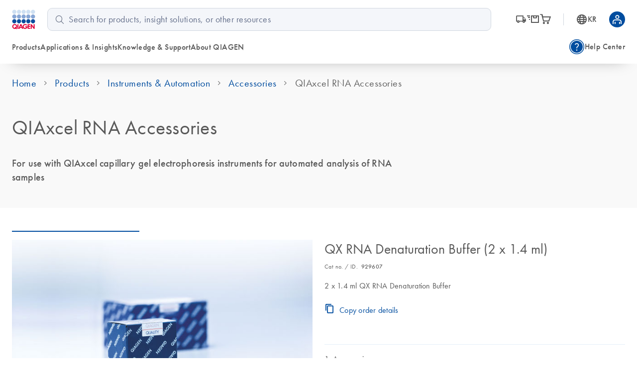

--- FILE ---
content_type: text/html; charset=utf-8
request_url: https://www.qiagen.com/kr/products/instruments-and-automation/accessories/qiaxcel-rna-accessories
body_size: 93804
content:
<!DOCTYPE html><html lang="en" data-critters-container=""><head>
    <meta charset="utf-8">
    <title>QIAxcel RNA Accessories</title>
    <base href="/kr/">
    <link rel="shortcut icon" href="/atlas-fronts/favicon.ico" type="image/x-icon">
    <link rel="icon" href="/atlas-fronts/favicon.ico" type="image/x-icon">
    <link rel="icon" type="image/png" sizes="32x32" href="/atlas-fronts/favicon/favicon-32x32.png">
    <link rel="icon" type="image/png" sizes="16x16" href="/atlas-fronts/favicon/favicon-16x16.png">
    <link rel="manifest" href="/atlas-fronts/favicon/site.webmanifest">
    <link rel="apple-touch-icon" href="/atlas-fronts/favicon/apple-touch-icon.png">
    <meta name="apple-mobile-web-app-title" content="Qiagen.com">
    <meta name="application-name" content="Qiagen.com">
    <meta name="msapplication-TileColor" content="#ffffff">
    <meta name="msapplication-config" content="/atlas-fronts/favicon/browserconfig.xml">
    <meta name="theme-color" content="#ffffff">
    <meta name="viewport" content="width=device-width, initial-scale=1">
    <style ng-app-id="serverApp">.sc-header__quick-order-box[_ngcontent-serverApp-c2636963296], .sc-header__myqiagen-box[_ngcontent-serverApp-c2636963296], .sc-header__myqiagen-login-box[_ngcontent-serverApp-c2636963296], .sc-header__flyout-box[_ngcontent-serverApp-c2636963296]{width:100%}@media (min-width: 1284px){.sc-header__quick-order-box[_ngcontent-serverApp-c2636963296], .sc-header__myqiagen-box[_ngcontent-serverApp-c2636963296], .sc-header__myqiagen-login-box[_ngcontent-serverApp-c2636963296], .sc-header__flyout-box[_ngcontent-serverApp-c2636963296]{width:1284px}}  .cdk-overlay-backdrop.hidden-on-desktop{background:#00000040}@media (min-width: 1080px){  .cdk-overlay-backdrop.hidden-on-desktop{background:initial}}  mat-dialog-container .mdc-dialog__surface{box-shadow:0 0 24px #0009}.header__navbar-container[_ngcontent-serverApp-c2636963296], .header__placeholder[_ngcontent-serverApp-c2636963296]{display:block;height:80px}@media (min-width: 1080px){.header__navbar-container[_ngcontent-serverApp-c2636963296], .header__placeholder[_ngcontent-serverApp-c2636963296]{height:128px}}.header__navbar-container[_ngcontent-serverApp-c2636963296]{position:relative}.header__navbar-container--sticky[_ngcontent-serverApp-c2636963296]{position:fixed;top:0}@media print{.header__navbar-container--sticky[_ngcontent-serverApp-c2636963296]{position:absolute}}.header__navbar-container--sticky[_ngcontent-serverApp-c2636963296] + .header__placeholder[_ngcontent-serverApp-c2636963296]{display:block;pointer-events:none}.header__placeholder[_ngcontent-serverApp-c2636963296]{display:none}.header__flyout-container[_ngcontent-serverApp-c2636963296]{position:absolute;z-index:750}.sc-header[_ngcontent-serverApp-c2636963296]{z-index:800;width:100%;left:0;background-color:#fff}.sc-header.override[_ngcontent-serverApp-c2636963296]   .navbar[_ngcontent-serverApp-c2636963296]{box-shadow:none}.sc-header[_ngcontent-serverApp-c2636963296]   .navbar[_ngcontent-serverApp-c2636963296]{position:relative;z-index:200;min-width:100%;height:100%;min-height:0;margin-bottom:0;background-color:#fff;border:none;border-radius:0;box-shadow:0 1rem 2rem -1.625rem #0006}.sc-header[_ngcontent-serverApp-c2636963296]   .wrapper[_ngcontent-serverApp-c2636963296]{display:grid;grid-template-areas:"logo search-button grey-spacer cart myqiagen hamburger";grid-template-columns:repeat(2,minmax(min-content,1fr)) 1px repeat(3,minmax(min-content,1fr));align-items:center;justify-content:center;height:100%;padding:16px 24px;-moz-column-gap:16px;column-gap:16px}@media (min-width: 600px){.sc-header[_ngcontent-serverApp-c2636963296]   .wrapper[_ngcontent-serverApp-c2636963296]{grid-template-areas:"logo search-button cart country-language .  grey-spacer myqiagen hamburger";grid-template-columns:1fr repeat(3,56px) 8px 1px repeat(2,48px);justify-content:space-between}.sc-header[_ngcontent-serverApp-c2636963296]   .wrapper[_ngcontent-serverApp-c2636963296]   .navbar-country-language-selector[_ngcontent-serverApp-c2636963296]{display:flex;justify-content:center}.sc-header[_ngcontent-serverApp-c2636963296]   .wrapper[_ngcontent-serverApp-c2636963296]   .navbar-logo[_ngcontent-serverApp-c2636963296]{justify-self:start}}@media (min-width: 1080px){.sc-header[_ngcontent-serverApp-c2636963296]   .wrapper[_ngcontent-serverApp-c2636963296]{grid-template-areas:"logo search order-nav grey-spacer country-language myqiagen" "main-nav main-nav side-nav side-nav side-nav side-nav";grid-template-columns:auto 4fr auto 1px auto auto;-moz-column-gap:24px;column-gap:24px;row-gap:16px}.sc-header[_ngcontent-serverApp-c2636963296]   .wrapper[_ngcontent-serverApp-c2636963296]   .navbar-order-nav[_ngcontent-serverApp-c2636963296], .sc-header[_ngcontent-serverApp-c2636963296]   .wrapper[_ngcontent-serverApp-c2636963296]   .navbar-search[_ngcontent-serverApp-c2636963296], .sc-header[_ngcontent-serverApp-c2636963296]   .wrapper[_ngcontent-serverApp-c2636963296]   .navbar-main-navigation[_ngcontent-serverApp-c2636963296], .sc-header[_ngcontent-serverApp-c2636963296]   .wrapper[_ngcontent-serverApp-c2636963296]   .navbar-side-navigation[_ngcontent-serverApp-c2636963296]{display:flex}.sc-header[_ngcontent-serverApp-c2636963296]   .wrapper[_ngcontent-serverApp-c2636963296]   .navbar-side-navigation[_ngcontent-serverApp-c2636963296]{justify-self:flex-end}.sc-header[_ngcontent-serverApp-c2636963296]   .wrapper[_ngcontent-serverApp-c2636963296]   .navbar-order-nav[_ngcontent-serverApp-c2636963296], .sc-header[_ngcontent-serverApp-c2636963296]   .wrapper[_ngcontent-serverApp-c2636963296]   .navbar-search[_ngcontent-serverApp-c2636963296]{justify-content:center}.sc-header[_ngcontent-serverApp-c2636963296]   .wrapper[_ngcontent-serverApp-c2636963296]   .navbar-cart[_ngcontent-serverApp-c2636963296], .sc-header[_ngcontent-serverApp-c2636963296]   .wrapper[_ngcontent-serverApp-c2636963296]   .navbar-search-button[_ngcontent-serverApp-c2636963296], .sc-header[_ngcontent-serverApp-c2636963296]   .wrapper[_ngcontent-serverApp-c2636963296]   .navbar-hamburger-button[_ngcontent-serverApp-c2636963296]{display:none}.sc-header[_ngcontent-serverApp-c2636963296]   .wrapper[_ngcontent-serverApp-c2636963296]   .navbar-order-nav[_ngcontent-serverApp-c2636963296]{margin-left:24px}}.sc-header[_ngcontent-serverApp-c2636963296]   .wrapper[_ngcontent-serverApp-c2636963296]     wca-hamburger-button, .sc-header[_ngcontent-serverApp-c2636963296]   .wrapper[_ngcontent-serverApp-c2636963296]     wca-header-cart, .sc-header[_ngcontent-serverApp-c2636963296]   .wrapper[_ngcontent-serverApp-c2636963296]     wca-myqiagen-button .top-navbar, .sc-header[_ngcontent-serverApp-c2636963296]   .wrapper[_ngcontent-serverApp-c2636963296]     .logo, .sc-header[_ngcontent-serverApp-c2636963296]   .wrapper[_ngcontent-serverApp-c2636963296]     .navbar-search-button{display:flex;justify-content:center}.sc-header[_ngcontent-serverApp-c2636963296]   .navbar-logo[_ngcontent-serverApp-c2636963296]{grid-area:logo}.sc-header[_ngcontent-serverApp-c2636963296]   .navbar-search-button[_ngcontent-serverApp-c2636963296]{grid-area:search-button;cursor:pointer}.sc-header[_ngcontent-serverApp-c2636963296]   .navbar-search-button[_ngcontent-serverApp-c2636963296]   .icon-search-s[_ngcontent-serverApp-c2636963296], .sc-header[_ngcontent-serverApp-c2636963296]   .navbar-search-button[_ngcontent-serverApp-c2636963296]   .icon-close-s[_ngcontent-serverApp-c2636963296]{display:inline-block;width:20px;font-size:24px}.sc-header[_ngcontent-serverApp-c2636963296]   .navbar-search-button[_ngcontent-serverApp-c2636963296]   .icon-search-s[_ngcontent-serverApp-c2636963296]{height:24px;line-height:24px;display:flex}.sc-header[_ngcontent-serverApp-c2636963296]   .navbar-search-button[_ngcontent-serverApp-c2636963296]   .icon-close-s[_ngcontent-serverApp-c2636963296]{display:none;height:24px;position:relative;top:2px}.sc-header[_ngcontent-serverApp-c2636963296]   .navbar-search-button[data-sc-flyout-toggle-active=true][_ngcontent-serverApp-c2636963296]   .icon-search-s[_ngcontent-serverApp-c2636963296]{display:none}.sc-header[_ngcontent-serverApp-c2636963296]   .navbar-search-button[data-sc-flyout-toggle-active=true][_ngcontent-serverApp-c2636963296]   .icon-close-s[_ngcontent-serverApp-c2636963296]{display:inline-block}.sc-header[_ngcontent-serverApp-c2636963296]   .navbar-grey-spacer[_ngcontent-serverApp-c2636963296]{grid-area:grey-spacer;width:1px;height:24px;background-color:#d0d6df}.sc-header[_ngcontent-serverApp-c2636963296]   .navbar-cart[_ngcontent-serverApp-c2636963296]{grid-area:cart}.sc-header[_ngcontent-serverApp-c2636963296]   .navbar-myqiagen-button[_ngcontent-serverApp-c2636963296]{grid-area:myqiagen}.sc-header[_ngcontent-serverApp-c2636963296]   .navbar-hamburger-button[_ngcontent-serverApp-c2636963296]{grid-area:hamburger}.sc-header[_ngcontent-serverApp-c2636963296]   .navbar-country-language-selector[_ngcontent-serverApp-c2636963296]{grid-area:country-language;display:none}.sc-header[_ngcontent-serverApp-c2636963296]   .navbar-search[_ngcontent-serverApp-c2636963296]{grid-area:search;display:none}.sc-header[_ngcontent-serverApp-c2636963296]   .navbar-order-nav[_ngcontent-serverApp-c2636963296]{grid-area:order-nav;display:none}.sc-header[_ngcontent-serverApp-c2636963296]   .navbar-main-navigation[_ngcontent-serverApp-c2636963296]{grid-area:main-nav;display:none}.sc-header[_ngcontent-serverApp-c2636963296]   .navbar-side-navigation[_ngcontent-serverApp-c2636963296]{grid-area:side-nav;display:none}.sc-header[_ngcontent-serverApp-c2636963296]   .logo[_ngcontent-serverApp-c2636963296]{position:relative;z-index:100;display:block;background-color:#fff}.sc-header[_ngcontent-serverApp-c2636963296]   .logo[_ngcontent-serverApp-c2636963296]   img[_ngcontent-serverApp-c2636963296]{display:block;width:47.2px;height:40px}.sc-header__search[data-sc-flyout-visible=false][_ngcontent-serverApp-c2636963296]{display:none}.sc-header__search-container[_ngcontent-serverApp-c2636963296]{padding:16px;background:#f9f9f9;box-shadow:0 .5rem 1rem -.625rem #0006;pointer-events:all;position:relative;z-index:1}.sc-header__search-box[_ngcontent-serverApp-c2636963296]{padding-left:0}@media (min-width: 1080px){.sc-header__search-box[_ngcontent-serverApp-c2636963296]   wca-search[_ngcontent-serverApp-c2636963296]{display:block;padding-left:24px}}.sc-header__quick-order[_ngcontent-serverApp-c2636963296], .sc-header__myqiagen[_ngcontent-serverApp-c2636963296], .sc-header__myqiagen-login[_ngcontent-serverApp-c2636963296], .sc-header__flyout[_ngcontent-serverApp-c2636963296]{position:absolute;z-index:100;display:none;width:100%;padding-bottom:5px;overflow:hidden}.sc-header__quick-order[data-sc-flyout-visible=true][_ngcontent-serverApp-c2636963296], .sc-header__myqiagen[data-sc-flyout-visible=true][_ngcontent-serverApp-c2636963296], .sc-header__myqiagen-login[data-sc-flyout-visible=true][_ngcontent-serverApp-c2636963296], .sc-header__flyout[data-sc-flyout-visible=true][_ngcontent-serverApp-c2636963296]{display:block}.sc-header__quick-order-container[_ngcontent-serverApp-c2636963296], .sc-header__myqiagen-container[_ngcontent-serverApp-c2636963296], .sc-header__myqiagen-login-container[_ngcontent-serverApp-c2636963296], .sc-header__flyout-container[_ngcontent-serverApp-c2636963296]{padding-top:48px;background:#fff;box-shadow:0 1rem 2rem -1.625rem #0006}.sc-header__quick-order-box[_ngcontent-serverApp-c2636963296], .sc-header__myqiagen-box[_ngcontent-serverApp-c2636963296], .sc-header__myqiagen-login-box[_ngcontent-serverApp-c2636963296], .sc-header__flyout-box[_ngcontent-serverApp-c2636963296]{margin:0 auto;padding:0 16px}@media (min-width: 1080px){.sc-header__quick-order-box[_ngcontent-serverApp-c2636963296], .sc-header__myqiagen-box[_ngcontent-serverApp-c2636963296], .sc-header__myqiagen-login-box[_ngcontent-serverApp-c2636963296], .sc-header__flyout-box[_ngcontent-serverApp-c2636963296]{padding:0 24px}}.sc-header__nav-background-cover[_ngcontent-serverApp-c2636963296]{position:fixed;top:0;left:0;z-index:700;display:none;width:100%;background-color:#000;opacity:0;transition:opacity .2s ease-in-out}@media (min-width: 1080px){.sc-header__nav-background-cover--visible[_ngcontent-serverApp-c2636963296]{display:block;height:100vh;opacity:.7}}[_nghost-serverApp-c2636963296]     .sc-search{--search-bottom-padding: 0;margin-right:16px}.sc-flyout-mobile[_ngcontent-serverApp-c2636963296]{position:fixed;top:80px;left:0;bottom:0;display:flex;flex-direction:column;width:100vw;height:calc(100vh - 80px);padding-bottom:40px;overflow-x:hidden;overflow-y:scroll;background:#fff;transform:translate3d(-100vw,0,0);-webkit-overflow-scrolling:touch}.sc-flyout-mobile--visible[_ngcontent-serverApp-c2636963296]{transform:translateZ(0);transition:transform .2s}@media (min-width: 1080px){.sc-flyout-mobile[_ngcontent-serverApp-c2636963296]{display:none}}</style><style ng-app-id="serverApp">[_nghost-serverApp-c3660494827]{width:100%;font-family:Futura W01,Arial,Helvetica,sans-serif;font-size:16px;color:#595959}[_nghost-serverApp-c3660494827]   b[_ngcontent-serverApp-c3660494827], [_nghost-serverApp-c3660494827]   strong[_ngcontent-serverApp-c3660494827]{font-weight:700}[_nghost-serverApp-c3660494827]   i[_ngcontent-serverApp-c3660494827], [_nghost-serverApp-c3660494827]   em[_ngcontent-serverApp-c3660494827]{font-style:italic}[_nghost-serverApp-c3660494827]   ul[_ngcontent-serverApp-c3660494827]{list-style:none;padding-inline-start:0}.sc-search[_ngcontent-serverApp-c3660494827]{position:relative;padding-bottom:var(--search-bottom-padding, 96px)}@media (max-width: 599px){.sc-search[_ngcontent-serverApp-c3660494827]{min-height:var(--search-min-height-sm, 80px);padding:0 0 var(--search-bottom-padding, 0) 0}}.sc-search--visible[_ngcontent-serverApp-c3660494827]{display:block}.sc-search__flyout[_ngcontent-serverApp-c3660494827]{display:none;overflow:hidden;width:auto;padding-top:48px;margin-left:-24px;margin-right:-24px}@media (max-width: 599px){.sc-search__flyout[_ngcontent-serverApp-c3660494827]{position:relative;height:calc(100vh - 72px);padding-top:26px;margin-left:0;margin-right:0;overflow-y:auto;-webkit-overflow-scrolling:touch}}.sc-search__flyout--visible[_ngcontent-serverApp-c3660494827]{display:block;position:absolute;background-color:#fff;box-shadow:0 5px 15px #0000004d;left:0;right:0;top:0;z-index:100;padding-top:76px;padding-bottom:16px;margin-left:0;margin-right:-16px;border-radius:10px}@media (min-width: 1080px){.sc-search__flyout--visible[_ngcontent-serverApp-c3660494827]{display:flex}}.sc-search__column[_ngcontent-serverApp-c3660494827]{overflow:hidden;padding-left:24px;padding-right:24px}@media (max-width: 599px){.sc-search__column[_ngcontent-serverApp-c3660494827]{padding-left:40px;padding-right:40px}}@media (max-width: 359px){.sc-search__column[_ngcontent-serverApp-c3660494827]{padding-left:16px;padding-right:16px}}.sc-search__column--suggestions[_ngcontent-serverApp-c3660494827]{width:25%;flex-shrink:1;flex-grow:1}@media (max-width: 599px){.sc-search__column--suggestions[_ngcontent-serverApp-c3660494827]{width:100%;border-right:none}}.sc-search__column--results[_ngcontent-serverApp-c3660494827]{width:75%;flex-shrink:3;flex-grow:3;border-left:1px solid #BCBCBB}@media (max-width: 599px){.sc-search__column--results[_ngcontent-serverApp-c3660494827]{display:none}}.sc-search__column--results[_ngcontent-serverApp-c3660494827] > *[_ngcontent-serverApp-c3660494827]{display:none}.sc-search__column--has-items[_ngcontent-serverApp-c3660494827] > *[_ngcontent-serverApp-c3660494827]{display:block}.sc-search__column--has-items[_ngcontent-serverApp-c3660494827]   .sc-search__no-items-message[_ngcontent-serverApp-c3660494827]{display:none}.sc-search__title-light-wrapper[_ngcontent-serverApp-c3660494827]{font:400 12px/20px Futura W01,Arial,Helvetica,sans-serif;letter-spacing:.4px;display:flex;align-items:baseline;justify-content:space-between}.sc-search__title-light[_ngcontent-serverApp-c3660494827], .sc-search__clear[_ngcontent-serverApp-c3660494827]{font:400 12px/20px Futura W01,Arial,Helvetica,sans-serif;letter-spacing:.4px;color:#606060;margin-bottom:8px;flex-shrink:1}@media (min-width: 1080px){.sc-search__clear[_ngcontent-serverApp-c3660494827]{display:none}}.sc-search__title-normal[_ngcontent-serverApp-c3660494827]{font-size:16px;font-weight:400;line-height:24px;font-family:Futura W01,Arial,Helvetica,sans-serif;letter-spacing:.4px;font-weight:500;color:#595959;margin-bottom:8px}.sc-search__item[_ngcontent-serverApp-c3660494827]{margin-bottom:8px}.sc-search__item--selected[_ngcontent-serverApp-c3660494827]   .sc-search__link[_ngcontent-serverApp-c3660494827]{color:#1043aa}.sc-search__item--selected[_ngcontent-serverApp-c3660494827]   .sc-search__link[_ngcontent-serverApp-c3660494827]:after{color:#1043aa}.sc-search__link[_ngcontent-serverApp-c3660494827]{font-family:Futura W01,Arial,Helvetica,sans-serif;-moz-osx-font-smoothing:grayscale;-webkit-font-smoothing:antialiased;font-size:16px;line-height:24px;font-weight:400;letter-spacing:.25px;text-decoration:inherit;text-transform:inherit;color:#595959;display:block;text-decoration:none;overflow:hidden;text-overflow:ellipsis;white-space:nowrap}@media only screen and (min-width: 1080px){.sc-search__link[_ngcontent-serverApp-c3660494827]{font-family:Futura W01,Arial,Helvetica,sans-serif;-moz-osx-font-smoothing:grayscale;-webkit-font-smoothing:antialiased;font-size:18px;line-height:28px;font-weight:400;letter-spacing:.5px;text-decoration:inherit;text-transform:inherit}}.sc-search__link--suggestion[_ngcontent-serverApp-c3660494827]{font-size:16px;font-weight:400;line-height:24px;font-family:Futura W01,Arial,Helvetica,sans-serif;letter-spacing:.4px;font-weight:500;position:relative;padding-right:24px}@media (max-width: 599px){.sc-search__link--suggestion[_ngcontent-serverApp-c3660494827]{padding-right:0}}.sc-search__link[_ngcontent-serverApp-c3660494827]:hover{color:#1043aa}.sc-search__link--result[_ngcontent-serverApp-c3660494827]{font-size:16px;font-weight:400;line-height:24px;font-family:Futura W01,Arial,Helvetica,sans-serif;letter-spacing:.25px;color:#595959}.sc-search__link--result[_ngcontent-serverApp-c3660494827]:hover{color:#1043aa}.sc-search__link[_ngcontent-serverApp-c3660494827]   sup[_ngcontent-serverApp-c3660494827], .sc-search__link[_ngcontent-serverApp-c3660494827]   sub[_ngcontent-serverApp-c3660494827]{vertical-align:baseline;position:relative;top:-5px;font-size:9px}.sc-search__link[_ngcontent-serverApp-c3660494827]   sub[_ngcontent-serverApp-c3660494827]{top:5px}.sc-search__no-items-message[_ngcontent-serverApp-c3660494827]{padding:6px 0;font: 18px Futura W01,Arial,Helvetica,sans-serif;color:#595959}.sc-search__fields-wrapper[_ngcontent-serverApp-c3660494827]{border:1px solid #606060;padding-left:16px;padding-right:16px;margin-left:0;margin-right:-16px;border-radius:10px;background-color:#fff}.sc-search__fields-wrapper--suggestions[_ngcontent-serverApp-c3660494827]   .sc-search__field[_ngcontent-serverApp-c3660494827]{box-shadow:0 1px #bcbcbb}.sc-search__field[_ngcontent-serverApp-c3660494827]{font-size:16px;font-weight:400;line-height:24px;font-family:Futura W01,Arial,Helvetica,sans-serif;letter-spacing:.25px;position:relative;z-index:200;width:100%;padding:8px 40px 8px 0;border:none;border-radius:0;outline:none;text-overflow:ellipsis}@media (min-width: 1080px){.sc-search__field[_ngcontent-serverApp-c3660494827]{font-size:18px;font-weight:400;line-height:28px;font-family:Futura W01,Arial,Helvetica,sans-serif;letter-spacing:.5px}}@media (max-width: 599px){.sc-search__field[_ngcontent-serverApp-c3660494827]{font-size:16px;font-weight:400;line-height:24px;font-family:Futura W01,Arial,Helvetica,sans-serif;letter-spacing:.25px;width:100%;padding:8px 40px 8px 0;height:38px;border:none;border-radius:0;outline:none;text-overflow:ellipsis}}.sc-search__field[_ngcontent-serverApp-c3660494827]::-ms-clear{display:none}.sc-search__clear-icon[_ngcontent-serverApp-c3660494827]{position:absolute;top:3px;right:0;width:34px;height:34px;cursor:pointer;z-index:200}@media (min-width: 1080px){.sc-search__clear-icon[_ngcontent-serverApp-c3660494827]{top:6px}}.sc-search__clear-icon[_ngcontent-serverApp-c3660494827]:before{-moz-osx-font-smoothing:grayscale;-webkit-font-smoothing:antialiased;font-family:glyphicons!important;font-style:normal;font-variant:normal;font-weight:400;line-height:1;speak:none;text-transform:none;content:"\e9a8";display:block;position:absolute;top:0;right:44px;color:#595959;font-size:14px;line-height:34px;text-align:center}.sc-search__submit[_ngcontent-serverApp-c3660494827]{position:absolute;top:3px;right:0;width:34px;height:34px;cursor:pointer;z-index:200}@media (min-width: 1080px){.sc-search__submit[_ngcontent-serverApp-c3660494827]{top:6px}}.sc-search__submit[_ngcontent-serverApp-c3660494827]:before{-moz-osx-font-smoothing:grayscale;-webkit-font-smoothing:antialiased;font-family:glyphicons!important;font-style:normal;font-variant:normal;font-weight:400;line-height:1;speak:none;text-transform:none;content:"\e973";display:block;color:#004d9f;font-size:18px;line-height:34px;text-align:center}.sc-search__gg-results-text[_ngcontent-serverApp-c3660494827]{font-family:Futura W01,Arial,Helvetica,sans-serif;margin-top:8px;clear:both;display:block}.sc-search__gg-results-link[_ngcontent-serverApp-c3660494827]{color:#1043aa;text-decoration:none}.sc-search--on-page[_ngcontent-serverApp-c3660494827]{min-height:0;padding:0 0 32px}@media (min-width: 600px){.sc-search--on-page[_ngcontent-serverApp-c3660494827]{padding:0 0 48px}}.sc-search--on-page[_ngcontent-serverApp-c3660494827]   .sc-search__flyout[_ngcontent-serverApp-c3660494827]{position:absolute;background-color:#fff;box-shadow:0 5px 15px #0000004d;left:0;right:0;top:0;z-index:100;padding-top:76px;padding-bottom:16px;margin-left:0;margin-right:-16px;border-radius:10px}@media (max-width: 599px){.sc-search--on-page[_ngcontent-serverApp-c3660494827]   .sc-search__flyout[_ngcontent-serverApp-c3660494827]{height:auto;margin-left:-16px;padding-bottom:8px}}.sc-search--on-page[_ngcontent-serverApp-c3660494827]   .sc-search__column[_ngcontent-serverApp-c3660494827]{padding-left:16px;padding-right:16px}@media (max-width: 599px){.sc-search--on-page[_ngcontent-serverApp-c3660494827]   .sc-search__column[_ngcontent-serverApp-c3660494827]{padding-left:16px;padding-right:16px}}@media (max-width: 359px){.sc-search--on-page[_ngcontent-serverApp-c3660494827]   .sc-search__column[_ngcontent-serverApp-c3660494827]{padding-left:8px;padding-right:8px}}@media (max-width: 599px){.sc-search--on-page[_ngcontent-serverApp-c3660494827]   .sc-search__fields-wrapper[_ngcontent-serverApp-c3660494827]{background-color:#fff;box-shadow:none;margin-left:-16px;margin-right:-16px;padding-left:16px;padding-right:16px}}@media (max-width: 599px){.sc-search--on-page[_ngcontent-serverApp-c3660494827]   .sc-search__field[_ngcontent-serverApp-c3660494827]{width:100%;padding:8px 40px 8px 0;height:auto;border:none;border-radius:0;outline:none;text-overflow:ellipsis}}.sc-search--on-page[_ngcontent-serverApp-c3660494827]   .sc-search__field[_ngcontent-serverApp-c3660494827]::-ms-clear{display:none}.sc-search-grey-background[_ngcontent-serverApp-c3660494827]   .sc-search__field[_ngcontent-serverApp-c3660494827]{padding:8px 0 8px 26px}@media (max-width: 599px){.sc-search-grey-background[_ngcontent-serverApp-c3660494827]   .sc-search__field[_ngcontent-serverApp-c3660494827]{padding:8px 0 8px 22px}}.sc-search-grey-background[_ngcontent-serverApp-c3660494827]   .sc-search__clear-icon[_ngcontent-serverApp-c3660494827]{display:none}.sc-search-grey-background[_ngcontent-serverApp-c3660494827]   .sc-search__submit[_ngcontent-serverApp-c3660494827]{left:8px;cursor:default}.sc-search-grey-background[_ngcontent-serverApp-c3660494827]   .sc-search__submit[_ngcontent-serverApp-c3660494827]:before{color:#677084}.sc-search-grey-background[_ngcontent-serverApp-c3660494827]   .sc-search__fields-wrapper[_ngcontent-serverApp-c3660494827]:not(.sc-search__fields-wrapper--suggestions){border-color:#d0d6df;background-color:#f4f6fa}.sc-search-grey-background[_ngcontent-serverApp-c3660494827]   .sc-search__fields-wrapper[_ngcontent-serverApp-c3660494827]:not(.sc-search__fields-wrapper--suggestions)   input[_ngcontent-serverApp-c3660494827]{background-color:#f4f6fa}.sc-search-grey-background[_ngcontent-serverApp-c3660494827]   .sc-search__fields-wrapper[_ngcontent-serverApp-c3660494827]:not(.sc-search__fields-wrapper--suggestions)   input[_ngcontent-serverApp-c3660494827]::placeholder{color:#65708b}</style><style ng-app-id="serverApp">i[_ngcontent-serverApp-c2336244847]{position:relative;font-size:24px;color:#595959}a[_ngcontent-serverApp-c2336244847]{display:flex;align-items:center;color:#595959;text-decoration:none}a[_ngcontent-serverApp-c2336244847]:hover, a[_ngcontent-serverApp-c2336244847]:hover   i[_ngcontent-serverApp-c2336244847], a[data-sc-flyout-toggle-active=true][_ngcontent-serverApp-c2336244847], a[data-sc-flyout-toggle-active=true][_ngcontent-serverApp-c2336244847]   i[_ngcontent-serverApp-c2336244847]{color:#1043aa}a[data-sc-flyout-toggle-active=true][_ngcontent-serverApp-c2336244847]   span[_ngcontent-serverApp-c2336244847]{text-decoration:underline}.top-navbar__cart-count[_ngcontent-serverApp-c2336244847]{display:none;width:16px;height:16px;background-color:#9e002a;position:absolute;right:-12px;top:-10px;z-index:100;border-radius:8px;font-size:10px;color:#fff;line-height:16px;text-align:center}.top-navbar__cart-count--show[_ngcontent-serverApp-c2336244847]{display:inline}</style><style ng-app-id="serverApp">.base[_ngcontent-serverApp-c168817223], .stop_circle[_ngcontent-serverApp-c168817223], .thumb_up[_ngcontent-serverApp-c168817223], .thumb_down[_ngcontent-serverApp-c168817223], .shopping_bag_speed[_ngcontent-serverApp-c168817223], .mode_comment[_ngcontent-serverApp-c168817223], .keyboard_arrow_right[_ngcontent-serverApp-c168817223], .inventory[_ngcontent-serverApp-c168817223], .info[_ngcontent-serverApp-c168817223], .hamburger-menu[_ngcontent-serverApp-c168817223], .flowsheet[_ngcontent-serverApp-c168817223], .docs[_ngcontent-serverApp-c168817223], .delivery_truck_speed[_ngcontent-serverApp-c168817223], .delete[_ngcontent-serverApp-c168817223], .contact_support[_ngcontent-serverApp-c168817223], .close-dialog[_ngcontent-serverApp-c168817223], .close[_ngcontent-serverApp-c168817223], .arrow_upward_alt[_ngcontent-serverApp-c168817223], .arrow_split[_ngcontent-serverApp-c168817223], .arrow_right_alt[_ngcontent-serverApp-c168817223]{display:block;content:"";background-size:contain;background-repeat:no-repeat;background-position:50% 50%}.arrow_right_alt[_ngcontent-serverApp-c168817223]{background-image:url('data:image/svg+xml,<svg width="10" height="8" viewBox="0 0 10 8" fill="none" xmlns="http://www.w3.org/2000/svg"><path d="M6.23083 7.76917L5.52817 7.04617L8.07433 4.5H0V3.5H8.07433L5.52817 0.953835L6.23083 0.230835L10 4L6.23083 7.76917Z" fill="%23004D9F"/></svg>')}.arrow_split[_ngcontent-serverApp-c168817223]{background-image:url('data:image/svg+xml,<svg width="24" height="24" viewBox="0 0 24 24" fill="none" xmlns="http://www.w3.org/2000/svg"><g id="UI Actions/arrow_split"><mask id="mask0_430_462" style="mask-type:alpha" maskUnits="userSpaceOnUse" x="0" y="0" width="24" height="24"><rect id="Bounding box" width="24" height="24" fill="%23D9D9D9"/></mask><g mask="url(%23mask0_430_462)"><path id="arrow_split" d="M4.5 12.75V11.25H11.6963L16.9462 6H14V4.5H19.5V10H18V7.05375L12.3038 12.75H4.5ZM14 19.5V18H16.9462L13.4193 14.5037L14.5038 13.4192L18 16.9462V14H19.5V19.5H14Z" fill="%23677084"/></g></g></svg>')}.arrow_upward_alt[_ngcontent-serverApp-c168817223]{background-image:url('data:image/svg+xml,<svg width="20" height="20" viewBox="0 0 20 20" fill="none" xmlns="http://www.w3.org/2000/svg"><g id="UI Actions/arrow_upward_alt"><mask id="mask0_463_585" style="mask-type:alpha" maskUnits="userSpaceOnUse" x="0" y="0" width="20" height="20"><rect id="Bounding box" width="20" height="20" fill="%23D9D9D9"/></mask><g mask="url(%23mask0_463_585)"><path id="arrow_upward_alt" d="M9.375 14.7115V6.75646L6.16667 9.96479L5.28854 9.08646L10 4.375L14.7115 9.08646L13.8333 9.96479L10.625 6.75646V14.7115H9.375Z" fill="white"/></g></g></svg>')}.close[_ngcontent-serverApp-c168817223]{background-image:url('data:image/svg+xml,<svg width="16" height="16" viewBox="0 0 16 16" fill="none" xmlns="http://www.w3.org/2000/svg"><mask id="mask0_1018_1243" style="mask-type:alpha" maskUnits="userSpaceOnUse" x="0" y="0" width="16" height="16"><rect width="16" height="16" fill="%23D9D9D9"/></mask><g mask="url(%23mask0_1018_1243)"><path d="M4.26671 12.4359L3.56421 11.7334L7.29754 8.00004L3.56421 4.26671L4.26671 3.56421L8.00004 7.29754L11.7334 3.56421L12.4359 4.26671L8.70254 8.00004L12.4359 11.7334L11.7334 12.4359L8.00004 8.70254L4.26671 12.4359Z" fill="%23004D9F"/></g></svg>')}.close-dialog[_ngcontent-serverApp-c168817223]{background-image:url('data:image/svg+xml,<svg width="16" height="16" viewBox="0 0 16 16" fill="none" xmlns="http://www.w3.org/2000/svg"><mask id="mask0_1018_1243" style="mask-type:alpha" maskUnits="userSpaceOnUse" x="0" y="0" width="16" height="16"><rect width="16" height="16" fill="%23D9D9D9"/></mask><g mask="url(%23mask0_1018_1243)"><path d="M4.26671 12.4359L3.56421 11.7334L7.29754 8.00004L3.56421 4.26671L4.26671 3.56421L8.00004 7.29754L11.7334 3.56421L12.4359 4.26671L8.70254 8.00004L12.4359 11.7334L11.7334 12.4359L8.00004 8.70254L4.26671 12.4359Z" fill="%23677084"/></g></svg>')}.contact_support[_ngcontent-serverApp-c168817223]{background-image:url('data:image/svg+xml,<svg width="24" height="24" viewBox="0 0 24 24" fill="none" xmlns="http://www.w3.org/2000/svg"><mask id="mask0_1908_247" style="mask-type:alpha" maskUnits="userSpaceOnUse" x="0" y="0" width="24" height="24"><rect width="24" height="24" fill="%23D9D9D9"/></mask><g mask="url(%23mask0_1908_247)"><path d="M12.5 21.1345L12.3463 18.5H11.5C9.27433 18.5 7.38458 17.7231 5.83075 16.1693C4.27692 14.6154 3.5 12.7257 3.5 10.5C3.5 8.27433 4.27692 6.38458 5.83075 4.83075C7.38458 3.27692 9.27433 2.5 11.5 2.5C12.6128 2.5 13.6529 2.708 14.6202 3.124C15.5876 3.54 16.4347 4.1115 17.1615 4.8385C17.8885 5.56533 18.46 6.41242 18.876 7.37975C19.292 8.34708 19.5 9.38717 19.5 10.5C19.5 11.6347 19.3231 12.7241 18.9693 13.7683C18.6154 14.8124 18.1292 15.7893 17.5105 16.699C16.892 17.6087 16.1545 18.4394 15.298 19.1913C14.4417 19.9433 13.509 20.591 12.5 21.1345ZM14 18.35C15.1833 17.35 16.1458 16.1792 16.8875 14.8375C17.6292 13.4958 18 12.05 18 10.5C18 8.68333 17.3708 7.14583 16.1125 5.8875C14.8542 4.62917 13.3167 4 11.5 4C9.68333 4 8.14583 4.62917 6.8875 5.8875C5.62917 7.14583 5 8.68333 5 10.5C5 12.3167 5.62917 13.8542 6.8875 15.1125C8.14583 16.3708 9.68333 17 11.5 17H14V18.35ZM11.5037 15.773C11.7487 15.773 11.9568 15.6874 12.128 15.5163C12.299 15.3451 12.3845 15.1371 12.3845 14.8923C12.3845 14.6474 12.299 14.4394 12.128 14.2683C11.9568 14.0971 11.7487 14.0115 11.5037 14.0115C11.2589 14.0115 11.0509 14.0971 10.8798 14.2683C10.7086 14.4394 10.623 14.6474 10.623 14.8923C10.623 15.1371 10.7086 15.3451 10.8798 15.5163C11.0509 15.6874 11.2589 15.773 11.5037 15.773ZM10.923 12.723H12.1152C12.1281 12.268 12.1926 11.9308 12.3088 11.7115C12.4248 11.4923 12.7398 11.1257 13.2538 10.6115C13.5474 10.318 13.7863 10.009 13.9703 9.6845C14.1543 9.36017 14.2462 9.00125 14.2462 8.60775C14.2462 7.82175 13.9779 7.2195 13.4413 6.801C12.9048 6.38233 12.2641 6.173 11.5192 6.173C10.8436 6.173 10.2734 6.35958 9.80875 6.73275C9.34392 7.10575 9.0115 7.55508 8.8115 8.08075L9.923 8.51525C10.032 8.22558 10.2096 7.95125 10.4558 7.69225C10.7019 7.43325 11.0564 7.30375 11.5192 7.30375C12.0269 7.30375 12.4045 7.44317 12.652 7.722C12.8993 8.001 13.023 8.3065 13.023 8.6385C13.023 8.9475 12.9381 9.21608 12.7683 9.44425C12.5984 9.67242 12.3872 9.91283 12.1348 10.1655C11.6026 10.627 11.2676 11.0147 11.1298 11.3287C10.9919 11.6429 10.923 12.1077 10.923 12.723Z" fill="%23677084"/></g></svg>')}.delete[_ngcontent-serverApp-c168817223]{background-image:url('data:image/svg+xml,<svg width="20" height="20" viewBox="0 0 20 20" fill="none" xmlns="http://www.w3.org/2000/svg"><g id="UI Actions/delete"><mask id="mask0_64_1886" style="mask-type:alpha" maskUnits="userSpaceOnUse" x="0" y="0" width="20" height="20"><rect id="Bounding box" width="20" height="20" fill="%23D9D9D9"/></mask><g mask="url(%23mask0_64_1886)"><path id="delete" d="M6.08979 17.0834C5.67424 17.0834 5.31924 16.9362 5.02479 16.6419C4.73049 16.3475 4.58333 15.9925 4.58333 15.5769V5.00002H3.75V3.75002H7.5V3.01294H12.5V3.75002H16.25V5.00002H15.4167V15.5769C15.4167 15.9979 15.2708 16.3542 14.9792 16.6459C14.6875 16.9375 14.3312 17.0834 13.9102 17.0834H6.08979ZM14.1667 5.00002H5.83333V15.5769C5.83333 15.6518 5.85736 15.7132 5.90542 15.7613C5.95347 15.8093 6.01493 15.8334 6.08979 15.8334H13.9102C13.9744 15.8334 14.0331 15.8066 14.0865 15.7531C14.1399 15.6998 14.1667 15.6411 14.1667 15.5769V5.00002ZM7.83667 14.1667H9.08646V6.66669H7.83667V14.1667ZM10.9135 14.1667H12.1633V6.66669H10.9135V14.1667Z" fill="white"/></g></g></svg>')}.delivery_truck_speed[_ngcontent-serverApp-c168817223]{background-image:url('data:image/svg+xml,<svg width="24" height="24" viewBox="0 0 24 24" fill="none" xmlns="http://www.w3.org/2000/svg"><mask id="mask0_1908_241" style="mask-type:alpha" maskUnits="userSpaceOnUse" x="0" y="0" width="24" height="24"><rect width="24" height="24" fill="%23D9D9D9"/></mask><g mask="url(%23mask0_1908_241)"><path d="M7.25005 19.5C6.48722 19.5 5.83821 19.2323 5.30305 18.697C4.76771 18.1618 4.50005 17.5128 4.50005 16.75H2.1348L2.4693 15.25H5.01555C5.24755 14.8692 5.56005 14.5657 5.95305 14.3395C6.34588 14.1132 6.77821 14 7.25005 14C7.72188 14 8.1543 14.1132 8.5473 14.3395C8.94013 14.5657 9.25263 14.8692 9.4848 15.25H13.8808L16.029 6H5.07905L5.14055 5.7385C5.21488 5.37433 5.39271 5.07692 5.67405 4.84625C5.95555 4.61542 6.28663 4.5 6.6673 4.5H17.9038L17.0365 8.25H19.5385L22.3943 12.0578L21.4615 16.75H19.8845C19.8845 17.5128 19.617 18.1618 19.0818 18.697C18.5465 19.2323 17.8975 19.5 17.1348 19.5C16.372 19.5 15.7229 19.2323 15.1875 18.697C14.6524 18.1618 14.3848 17.5128 14.3848 16.75H10C10 17.5128 9.73238 18.1618 9.19705 18.697C8.66188 19.2323 8.01288 19.5 7.25005 19.5ZM15.9058 13.125H20.6443L20.7828 12.4173L18.7885 9.75H16.6923L15.9058 13.125ZM15.8828 6.5885L16.029 6L13.8808 15.25L14.027 14.6615L15.8828 6.5885ZM1.08655 13.1615L1.46155 11.6615H6.45205L6.07705 13.1615H1.08655ZM3.08655 9.5885L3.46155 8.0885H9.45205L9.07705 9.5885H3.08655ZM7.25005 18C7.59755 18 7.89272 17.8785 8.13555 17.6355C8.37855 17.3927 8.50005 17.0975 8.50005 16.75C8.50005 16.4025 8.37855 16.1073 8.13555 15.8645C7.89272 15.6215 7.59755 15.5 7.25005 15.5C6.90255 15.5 6.60738 15.6215 6.36455 15.8645C6.12155 16.1073 6.00005 16.4025 6.00005 16.75C6.00005 17.0975 6.12155 17.3927 6.36455 17.6355C6.60738 17.8785 6.90255 18 7.25005 18ZM17.1348 18C17.4821 18 17.7773 17.8785 18.0203 17.6355C18.2633 17.3927 18.3848 17.0975 18.3848 16.75C18.3848 16.4025 18.2633 16.1073 18.0203 15.8645C17.7773 15.6215 17.4821 15.5 17.1348 15.5C16.7873 15.5 16.492 15.6215 16.249 15.8645C16.006 16.1073 15.8845 16.4025 15.8845 16.75C15.8845 17.0975 16.006 17.3927 16.249 17.6355C16.492 17.8785 16.7873 18 17.1348 18Z" fill="%23677084"/></g></svg>')}.docs[_ngcontent-serverApp-c168817223]{background-image:url('data:image/svg+xml,<svg width="24" height="24" viewBox="0 0 24 24" fill="none" xmlns="http://www.w3.org/2000/svg"><g id="Text/docs"><mask id="mask0_430_807" style="mask-type:alpha" maskUnits="userSpaceOnUse" x="0" y="0" width="24" height="24"><rect id="Bounding box" width="24" height="24" fill="%23D9D9D9"/></mask><g mask="url(%23mask0_430_807)"><path id="docs" d="M8.19225 12.6538H15.8077V11.1538H8.19225V12.6538ZM8.19225 15.5385H15.8077V14.0385H8.19225V15.5385ZM8.19225 18.423H12.8077V16.923H8.19225V18.423ZM6.30775 21.5C5.80258 21.5 5.375 21.325 5.025 20.975C4.675 20.625 4.5 20.1974 4.5 19.6923V4.30775C4.5 3.80258 4.675 3.375 5.025 3.025C5.375 2.675 5.80258 2.5 6.30775 2.5H14.25L19.5 7.75V19.6923C19.5 20.1974 19.325 20.625 18.975 20.975C18.625 21.325 18.1974 21.5 17.6923 21.5H6.30775ZM13.5 8.5V4H6.30775C6.23075 4 6.16025 4.03208 6.09625 4.09625C6.03208 4.16025 6 4.23075 6 4.30775V19.6923C6 19.7693 6.03208 19.8398 6.09625 19.9038C6.16025 19.9679 6.23075 20 6.30775 20H17.6923C17.7692 20 17.8398 19.9679 17.9038 19.9038C17.9679 19.8398 18 19.7693 18 19.6923V8.5H13.5Z" fill="%23677084"/></g></g></svg>')}.flowsheet[_ngcontent-serverApp-c168817223]{background-image:url('data:image/svg+xml,<svg width="24" height="24" viewBox="0 0 24 24" fill="none" xmlns="http://www.w3.org/2000/svg"><g id="Business/flowsheet"><mask id="mask0_430_456" style="mask-type:alpha" maskUnits="userSpaceOnUse" x="0" y="0" width="24" height="24"><rect id="Bounding box" width="24" height="24" fill="%23D9D9D9"/></mask><g mask="url(%23mask0_430_456)"><path id="flowsheet" d="M14.2885 20.6152C14.6103 20.6152 14.8831 20.5034 15.1068 20.2797C15.3304 20.0561 15.4423 19.7833 15.4423 19.4615C15.4423 19.1397 15.3304 18.8669 15.1068 18.6432C14.8831 18.4196 14.6103 18.3077 14.2885 18.3077C13.9667 18.3077 13.6939 18.4196 13.4703 18.6432C13.2466 18.8669 13.1348 19.1397 13.1348 19.4615C13.1348 19.7833 13.2466 20.0561 13.4703 20.2797C13.6939 20.5034 13.9667 20.6152 14.2885 20.6152ZM20 11.5C20.3218 11.5 20.5946 11.3882 20.8183 11.1645C21.0419 10.9408 21.1538 10.6681 21.1538 10.3462C21.1538 10.0244 21.0419 9.75167 20.8183 9.528C20.5946 9.30417 20.3218 9.19225 20 9.19225C19.6782 9.19225 19.4054 9.30417 19.1818 9.528C18.9581 9.75167 18.8463 10.0244 18.8463 10.3462C18.8463 10.6681 18.9581 10.9408 19.1818 11.1645C19.4054 11.3882 19.6782 11.5 20 11.5ZM10.6348 10.75C10.8472 10.75 11.0253 10.6781 11.169 10.5342C11.3128 10.3904 11.3848 10.2122 11.3848 9.99975C11.3848 9.78708 11.3128 9.609 11.169 9.4655C11.0253 9.32183 10.8472 9.25 10.6348 9.25H7C6.7875 9.25 6.60942 9.32192 6.46575 9.46575C6.32192 9.60958 6.25 9.78775 6.25 10.0003C6.25 10.2129 6.32192 10.391 6.46575 10.5345C6.60942 10.6782 6.7875 10.75 7 10.75H10.6348ZM10.6348 14.75C10.8472 14.75 11.0253 14.6781 11.169 14.5343C11.3128 14.3904 11.3848 14.2122 11.3848 13.9998C11.3848 13.7871 11.3128 13.609 11.169 13.4655C11.0253 13.3218 10.8472 13.25 10.6348 13.25H7C6.7875 13.25 6.60942 13.3219 6.46575 13.4658C6.32192 13.6096 6.25 13.7878 6.25 14.0003C6.25 14.2129 6.32192 14.391 6.46575 14.5345C6.60942 14.6782 6.7875 14.75 7 14.75H10.6348ZM4.30775 19.5C3.80258 19.5 3.375 19.325 3.025 18.975C2.675 18.625 2.5 18.1974 2.5 17.6923V6.30775C2.5 5.80258 2.675 5.375 3.025 5.025C3.375 4.675 3.80258 4.5 4.30775 4.5H20.75C20.9625 4.5 21.1406 4.57192 21.2843 4.71575C21.4281 4.85958 21.5 5.03775 21.5 5.25025C21.5 5.46292 21.4281 5.641 21.2843 5.7845C21.1406 5.92817 20.9625 6 20.75 6H4.30775C4.23075 6 4.16025 6.03208 4.09625 6.09625C4.03208 6.16025 4 6.23075 4 6.30775V17.6923C4 17.7692 4.03208 17.8398 4.09625 17.9038C4.16025 17.9679 4.23075 18 4.30775 18H8.88475C9.09725 18 9.27533 18.0719 9.419 18.2158C9.56283 18.3596 9.63475 18.5378 9.63475 18.7503C9.63475 18.9629 9.56283 19.141 9.419 19.2845C9.27533 19.4282 9.09725 19.5 8.88475 19.5H4.30775ZM14.2885 22.1152C13.5513 22.1152 12.9248 21.8573 12.4088 21.3413C11.8928 20.8253 11.6348 20.1987 11.6348 19.4615C11.6348 18.8563 11.8142 18.3211 12.173 17.8558C12.532 17.3904 12.9872 17.0802 13.5385 16.925V15.0577C13.5385 14.8016 13.6251 14.5869 13.7983 14.4137C13.9716 14.2404 14.1863 14.1538 14.4423 14.1538H19.25V12.8828C18.6987 12.7276 18.2436 12.4173 17.8848 11.952C17.5258 11.4865 17.3462 10.9512 17.3462 10.3462C17.3462 9.60908 17.6042 8.9825 18.1202 8.4665C18.6362 7.95033 19.2628 7.69225 20 7.69225C20.7372 7.69225 21.3638 7.95033 21.8798 8.4665C22.3958 8.9825 22.6538 9.60908 22.6538 10.3462C22.6538 10.9512 22.4742 11.4865 22.1152 11.952C21.7564 12.4173 21.3013 12.7276 20.75 12.8828V14.75C20.75 15.006 20.6634 15.2207 20.4902 15.394C20.3169 15.5672 20.1023 15.6538 19.8463 15.6538H15.0385V16.925C15.5898 17.0802 16.0449 17.3904 16.4038 17.8558C16.7628 18.3211 16.9423 18.8563 16.9423 19.4615C16.9423 20.1987 16.6842 20.8253 16.1683 21.3413C15.6523 21.8573 15.0257 22.1152 14.2885 22.1152Z" fill="%23677084"/></g></g></svg>')}.hamburger-menu[_ngcontent-serverApp-c168817223]{background-image:url('data:image/svg+xml,<svg width="36" height="36" viewBox="0 0 36 36" fill="none" xmlns="http://www.w3.org/2000/svg"><mask id="mask0_1486_8596" style="mask-type:alpha" maskUnits="userSpaceOnUse" x="0" y="0" width="36" height="36"><rect width="36" height="36" fill="%23D9D9D9"/></mask><g mask="url(%23mask0_1486_8596)"><path d="M5.25 26.4518V24.2022H30.75V26.4518H5.25ZM5.25 19.1251V16.8751H30.75V19.1251H5.25ZM5.25 11.798V9.54834H30.75V11.798H5.25Z" fill="%23677084"/></g></svg>')}.info[_ngcontent-serverApp-c168817223]{background-image:url('data:image/svg+xml,<svg xmlns="http://www.w3.org/2000/svg" width="32" height="32" viewBox="0 0 32 32" fill="none"><mask id="mask0_1689_5942" style="mask-type:alpha" maskUnits="userSpaceOnUse" x="0" y="0" width="32" height="32"><rect width="32" height="32" fill="%23D9D9D9"/></mask><g mask="url(%23mask0_1689_5942)"><path d="M15 22.3333H17V14.6667H15V22.3333ZM16 12.3847C16.3051 12.3847 16.5609 12.2815 16.7673 12.075C16.9738 11.8686 17.077 11.6128 17.077 11.3077C17.077 11.0026 16.9738 10.7468 16.7673 10.5403C16.5609 10.3341 16.3051 10.231 16 10.231C15.6949 10.231 15.4391 10.3341 15.2327 10.5403C15.0262 10.7468 14.923 11.0026 14.923 11.3077C14.923 11.6128 15.0262 11.8686 15.2327 12.075C15.4391 12.2815 15.6949 12.3847 16 12.3847ZM16.0023 28.6667C14.2503 28.6667 12.6036 28.3342 11.062 27.6693C9.52045 27.0045 8.17956 26.1021 7.03934 24.9623C5.89911 23.8226 4.99634 22.4822 4.331 20.9413C3.66589 19.4005 3.33334 17.7541 3.33334 16.0023C3.33334 14.2503 3.66578 12.6036 4.33067 11.062C4.99556 9.52045 5.89789 8.17956 7.03767 7.03934C8.17745 5.89912 9.51778 4.99634 11.0587 4.33101C12.5996 3.6659 14.2459 3.33334 15.9977 3.33334C17.7497 3.33334 19.3964 3.66579 20.938 4.33068C22.4796 4.99557 23.8204 5.8979 24.9607 7.03768C26.1009 8.17745 27.0037 9.51779 27.669 11.0587C28.3341 12.5996 28.6667 14.2459 28.6667 15.9977C28.6667 17.7497 28.3342 19.3965 27.6693 20.938C27.0044 22.4796 26.1021 23.8205 24.9623 24.9607C23.8226 26.1009 22.4822 27.0037 20.9413 27.669C19.4004 28.3341 17.7541 28.6667 16.0023 28.6667ZM16 26.6667C18.9778 26.6667 21.5 25.6333 23.5667 23.5667C25.6333 21.5 26.6667 18.9778 26.6667 16C26.6667 13.0222 25.6333 10.5 23.5667 8.43334C21.5 6.36668 18.9778 5.33334 16 5.33334C13.0222 5.33334 10.5 6.36668 8.43334 8.43334C6.36667 10.5 5.33334 13.0222 5.33334 16C5.33334 18.9778 6.36667 21.5 8.43334 23.5667C10.5 25.6333 13.0222 26.6667 16 26.6667Z" fill="%233D4147"/></g></svg>')}.inventory[_ngcontent-serverApp-c168817223]{background-image:url('data:image/svg+xml,<svg xmlns="http://www.w3.org/2000/svg" height="24px" viewBox="0 -960 960 960" width="24px" fill="%23677084"><path d="M200-80q-33 0-56.5-23.5T120-160v-451q-18-11-29-28.5T80-680v-120q0-33 23.5-56.5T160-880h640q33 0 56.5 23.5T880-800v120q0 23-11 40.5T840-611v451q0 33-23.5 56.5T760-80H200Zm0-520v440h560v-440H200Zm-40-80h640v-120H160v120Zm200 280h240v-80H360v80Zm120 20Z"/></svg>')}.keyboard_arrow_right[_ngcontent-serverApp-c168817223]{background-image:url('data:image/svg+xml,<svg xmlns="http://www.w3.org/2000/svg" height="24px" viewBox="0 -960 960 960" width="24px"><path d="M504-480 320-664l56-56 240 240-240 240-56-56 184-184Z" fill="%23004d9f"/></svg>')}.mode_comment[_ngcontent-serverApp-c168817223]{background-image:url('data:image/svg+xml,<svg width="21" height="20" viewBox="0 0 21 20" fill="none" xmlns="http://www.w3.org/2000/svg"><g id="icon_right"><mask id="mask0_430_168" style="mask-type:alpha" maskUnits="userSpaceOnUse" x="0" y="0" width="21" height="20"><rect id="Bounding box" x="0.5" width="20" height="20" fill="black"/></mask><g mask="url(%23mask0_430_168)"><path id="mode_comment" d="M18.4167 17.532L15.468 14.5833H4.08983C3.66886 14.5833 3.31254 14.4374 3.02087 14.1458C2.72921 13.8541 2.58337 13.4978 2.58337 13.0768V3.58971C2.58337 3.16874 2.72921 2.81242 3.02087 2.52075C3.31254 2.22909 3.66886 2.08325 4.08983 2.08325H16.9102C17.3312 2.08325 17.6875 2.22909 17.9792 2.52075C18.2709 2.81242 18.4167 3.16874 18.4167 3.58971V17.532ZM4.08983 13.3333H16L17.1667 14.4872V3.58971C17.1667 3.52554 17.14 3.46679 17.0865 3.41346C17.0332 3.35999 16.9744 3.33325 16.9102 3.33325H4.08983C4.02567 3.33325 3.96692 3.35999 3.91358 3.41346C3.86011 3.46679 3.83337 3.52554 3.83337 3.58971V13.0768C3.83337 13.141 3.86011 13.1997 3.91358 13.253C3.96692 13.3065 4.02567 13.3333 4.08983 13.3333Z" fill="white"/></g></g></svg>')}.shopping_bag_speed[_ngcontent-serverApp-c168817223]{background-image:url('data:image/svg+xml,<svg width="24" height="24" viewBox="0 0 24 24" fill="none" xmlns="http://www.w3.org/2000/svg"><g id="Business/shopping_bag_speed"><mask id="mask0_411_135" style="mask-type:alpha" maskUnits="userSpaceOnUse" x="0" y="0" width="24" height="24"><rect id="Bounding box" width="24" height="24" fill="%23D9D9D9"/></mask><g mask="url(%23mask0_411_135)"><path id="shopping_bag_speed" d="M1.5 17.6923L1.875 16.1923H6.86525L6.4905 17.6923H1.5ZM3.5 13.8077L3.875 12.3077H9.86525L9.4905 13.8077H3.5ZM18.5558 20.0095L19.0558 15.9905L19.7713 10.0865L20.0308 8.0155L18.5558 20.0095ZM6.27875 21.5C5.84425 21.5 5.47125 21.3554 5.15975 21.0663C4.84808 20.7773 4.69225 20.4218 4.69225 20H18.248C18.3378 20 18.4148 19.9712 18.4788 19.9135C18.5429 19.8558 18.5814 19.7821 18.5943 19.6923L19.9828 8.3615C19.9956 8.27183 19.9699 8.19175 19.9058 8.12125C19.8416 8.05075 19.7647 8.0155 19.675 8.0155H17.0308L16.7365 10.3423C16.7097 10.5551 16.6151 10.7231 16.4528 10.8462C16.2906 10.9692 16.1032 11.0205 15.8905 11C15.684 10.9795 15.5193 10.8907 15.3963 10.7337C15.2731 10.5766 15.225 10.3948 15.252 10.1885L15.5155 8.0155H11.0308L10.7365 10.327C10.7097 10.5398 10.6151 10.7103 10.4528 10.8385C10.2906 10.9667 10.1032 11.0205 9.8905 11C9.684 10.9795 9.51667 10.8882 9.3885 10.726C9.26033 10.5638 9.20967 10.3795 9.2365 10.173L9.5 8.0155H6.0865C6.14683 7.55767 6.34267 7.19067 6.674 6.9145C7.0055 6.63817 7.393 6.5 7.8365 6.5H9.68275L9.7115 6.25C9.84483 5.0705 10.2532 4.15067 10.9365 3.4905C11.6198 2.83017 12.5513 2.5 13.7308 2.5C14.7526 2.5 15.5953 2.883 16.2588 3.649C16.9221 4.415 17.2263 5.31408 17.1713 6.34625L17.152 6.5H19.7213C20.2443 6.51033 20.6801 6.71167 21.0288 7.104C21.3776 7.49617 21.5167 7.95383 21.446 8.477L20.0328 19.8615C19.9724 20.3358 19.7643 20.7275 19.4085 21.0365C19.0528 21.3455 18.6378 21.5 18.1635 21.5H6.27875ZM11.1828 6.5H15.6673L15.6865 6.34625C15.7288 5.71292 15.5382 5.1635 15.1145 4.698C14.6907 4.23267 14.1653 4 13.5385 4C12.8525 4 12.3131 4.19842 11.9203 4.59525C11.5273 4.99208 11.291 5.54367 11.2115 6.25L11.1828 6.5Z" fill="%23677084"/></g></g></svg>')}.thumb_down[_ngcontent-serverApp-c168817223]{background-image:url('data:image/svg+xml,<svg width="24" height="25" viewBox="0 0 24 25" fill="none" xmlns="http://www.w3.org/2000/svg"><path d="M6 3.68994H17V16.6899L10 23.6899L8.75 22.4399C8.63333 22.3233 8.5375 22.1649 8.4625 21.9649C8.3875 21.7649 8.35 21.5733 8.35 21.3899V21.0399L9.45 16.6899H3C2.46667 16.6899 2 16.4899 1.6 16.0899C1.2 15.6899 1 15.2233 1 14.6899V12.6899C1 12.5733 1.01667 12.4483 1.05 12.3149C1.08333 12.1816 1.11667 12.0566 1.15 11.9399L4.15 4.88994C4.3 4.55661 4.55 4.27327 4.9 4.03994C5.25 3.80661 5.61667 3.68994 6 3.68994ZM15 5.68994H6L3 12.6899V14.6899H12L10.65 20.1899L15 15.8399V5.68994ZM17 16.6899V14.6899H20V5.68994H17V3.68994H22V16.6899H17Z" fill="%23677084"/></svg>')}.thumb_down[_ngcontent-serverApp-c168817223]:hover{background-image:url('data:image/svg+xml,<svg width="24" height="25" viewBox="0 0 24 25" fill="none" xmlns="http://www.w3.org/2000/svg"><path d="M6 3.68994H17V16.6899L10 23.6899L8.75 22.4399C8.63333 22.3233 8.5375 22.1649 8.4625 21.9649C8.3875 21.7649 8.35 21.5733 8.35 21.3899V21.0399L9.45 16.6899H3C2.46667 16.6899 2 16.4899 1.6 16.0899C1.2 15.6899 1 15.2233 1 14.6899V12.6899C1 12.5733 1.01667 12.4483 1.05 12.3149C1.08333 12.1816 1.11667 12.0566 1.15 11.9399L4.15 4.88994C4.3 4.55661 4.55 4.27327 4.9 4.03994C5.25 3.80661 5.61667 3.68994 6 3.68994ZM15 5.68994H6L3 12.6899V14.6899H12L10.65 20.1899L15 15.8399V5.68994ZM17 16.6899V14.6899H20V5.68994H17V3.68994H22V16.6899H17Z" fill="%23004D9F"/></svg>')}.thumb_up[_ngcontent-serverApp-c168817223]{background-image:url('data:image/svg+xml,<svg width="24" height="25" viewBox="0 0 24 25" fill="none" xmlns="http://www.w3.org/2000/svg"><path d="M18 21.6899H7V8.68994L14 1.68994L15.25 2.93994C15.3667 3.05661 15.4625 3.21494 15.5375 3.41494C15.6125 3.61494 15.65 3.80661 15.65 3.98994V4.33994L14.55 8.68994H21C21.5333 8.68994 22 8.88994 22.4 9.28994C22.8 9.68994 23 10.1566 23 10.6899V12.6899C23 12.8066 22.9833 12.9316 22.95 13.0649C22.9167 13.1983 22.8833 13.3233 22.85 13.4399L19.85 20.4899C19.7 20.8233 19.45 21.1066 19.1 21.3399C18.75 21.5733 18.3833 21.6899 18 21.6899ZM9 19.6899H18L21 12.6899V10.6899H12L13.35 5.18994L9 9.53994V19.6899ZM7 8.68994V10.6899H4V19.6899H7V21.6899H2V8.68994H7Z" fill="%23677084"/></svg>')}.thumb_up[_ngcontent-serverApp-c168817223]:hover{background-image:url('data:image/svg+xml,<svg width="24" height="25" viewBox="0 0 24 25" fill="none" xmlns="http://www.w3.org/2000/svg"><path d="M18 21.6899H7V8.68994L14 1.68994L15.25 2.93994C15.3667 3.05661 15.4625 3.21494 15.5375 3.41494C15.6125 3.61494 15.65 3.80661 15.65 3.98994V4.33994L14.55 8.68994H21C21.5333 8.68994 22 8.88994 22.4 9.28994C22.8 9.68994 23 10.1566 23 10.6899V12.6899C23 12.8066 22.9833 12.9316 22.95 13.0649C22.9167 13.1983 22.8833 13.3233 22.85 13.4399L19.85 20.4899C19.7 20.8233 19.45 21.1066 19.1 21.3399C18.75 21.5733 18.3833 21.6899 18 21.6899ZM9 19.6899H18L21 12.6899V10.6899H12L13.35 5.18994L9 9.53994V19.6899ZM7 8.68994V10.6899H4V19.6899H7V21.6899H2V8.68994H7Z" fill="%23004D9F"/></svg>')}.stop_circle[_ngcontent-serverApp-c168817223]{background-image:url("data:image/svg+xml,%3Csvg xmlns='http://www.w3.org/2000/svg' height='24px' viewBox='0 -960 960 960' width='24px' fill='%23e3e3e3'%3E%3Cpath d='M320-320h320v-320H320v320ZM480-80q-83 0-156-31.5T197-197q-54-54-85.5-127T80-480q0-83 31.5-156T197-763q54-54 127-85.5T480-880q83 0 156 31.5T763-763q54 54 85.5 127T880-480q0 83-31.5 156T763-197q-54 54-127 85.5T480-80Zm0-80q134 0 227-93t93-227q0-134-93-227t-227-93q-134 0-227 93t-93 227q0 134 93 227t227 93Zm0-320Z'/%3E%3C/svg%3E")}.active[_ngcontent-serverApp-c168817223]   .arrow_split[_ngcontent-serverApp-c168817223]{background-image:url('data:image/svg+xml,<svg width="24" height="24" viewBox="0 0 24 24" fill="none" xmlns="http://www.w3.org/2000/svg"><g id="UI Actions/arrow_split"><mask id="mask0_430_462" style="mask-type:alpha" maskUnits="userSpaceOnUse" x="0" y="0" width="24" height="24"><rect id="Bounding box" width="24" height="24" fill="%23D9D9D9"/></mask><g mask="url(%23mask0_430_462)"><path id="arrow_split" d="M4.5 12.75V11.25H11.6963L16.9462 6H14V4.5H19.5V10H18V7.05375L12.3038 12.75H4.5ZM14 19.5V18H16.9462L13.4193 14.5037L14.5038 13.4192L18 16.9462V14H19.5V19.5H14Z" fill="%23004D9F"/></g></g></svg>')}.active[_ngcontent-serverApp-c168817223]   .contact_support[_ngcontent-serverApp-c168817223]{background-image:url('data:image/svg+xml,<svg width="24" height="24" viewBox="0 0 24 24" fill="none" xmlns="http://www.w3.org/2000/svg"><mask id="mask0_1908_247" style="mask-type:alpha" maskUnits="userSpaceOnUse" x="0" y="0" width="24" height="24"><rect width="24" height="24" fill="%23D9D9D9"/></mask><g mask="url(%23mask0_1908_247)"><path d="M12.5 21.1345L12.3463 18.5H11.5C9.27433 18.5 7.38458 17.7231 5.83075 16.1693C4.27692 14.6154 3.5 12.7257 3.5 10.5C3.5 8.27433 4.27692 6.38458 5.83075 4.83075C7.38458 3.27692 9.27433 2.5 11.5 2.5C12.6128 2.5 13.6529 2.708 14.6202 3.124C15.5876 3.54 16.4347 4.1115 17.1615 4.8385C17.8885 5.56533 18.46 6.41242 18.876 7.37975C19.292 8.34708 19.5 9.38717 19.5 10.5C19.5 11.6347 19.3231 12.7241 18.9693 13.7683C18.6154 14.8124 18.1292 15.7893 17.5105 16.699C16.892 17.6087 16.1545 18.4394 15.298 19.1913C14.4417 19.9433 13.509 20.591 12.5 21.1345ZM14 18.35C15.1833 17.35 16.1458 16.1792 16.8875 14.8375C17.6292 13.4958 18 12.05 18 10.5C18 8.68333 17.3708 7.14583 16.1125 5.8875C14.8542 4.62917 13.3167 4 11.5 4C9.68333 4 8.14583 4.62917 6.8875 5.8875C5.62917 7.14583 5 8.68333 5 10.5C5 12.3167 5.62917 13.8542 6.8875 15.1125C8.14583 16.3708 9.68333 17 11.5 17H14V18.35ZM11.5037 15.773C11.7487 15.773 11.9568 15.6874 12.128 15.5163C12.299 15.3451 12.3845 15.1371 12.3845 14.8923C12.3845 14.6474 12.299 14.4394 12.128 14.2683C11.9568 14.0971 11.7487 14.0115 11.5037 14.0115C11.2589 14.0115 11.0509 14.0971 10.8798 14.2683C10.7086 14.4394 10.623 14.6474 10.623 14.8923C10.623 15.1371 10.7086 15.3451 10.8798 15.5163C11.0509 15.6874 11.2589 15.773 11.5037 15.773ZM10.923 12.723H12.1152C12.1281 12.268 12.1926 11.9308 12.3088 11.7115C12.4248 11.4923 12.7398 11.1257 13.2538 10.6115C13.5474 10.318 13.7863 10.009 13.9703 9.6845C14.1543 9.36017 14.2462 9.00125 14.2462 8.60775C14.2462 7.82175 13.9779 7.2195 13.4413 6.801C12.9048 6.38233 12.2641 6.173 11.5192 6.173C10.8436 6.173 10.2734 6.35958 9.80875 6.73275C9.34392 7.10575 9.0115 7.55508 8.8115 8.08075L9.923 8.51525C10.032 8.22558 10.2096 7.95125 10.4558 7.69225C10.7019 7.43325 11.0564 7.30375 11.5192 7.30375C12.0269 7.30375 12.4045 7.44317 12.652 7.722C12.8993 8.001 13.023 8.3065 13.023 8.6385C13.023 8.9475 12.9381 9.21608 12.7683 9.44425C12.5984 9.67242 12.3872 9.91283 12.1348 10.1655C11.6026 10.627 11.2676 11.0147 11.1298 11.3287C10.9919 11.6429 10.923 12.1077 10.923 12.723Z" fill="%23004D9F"/></g></svg>')}.active[_ngcontent-serverApp-c168817223]   .delivery_truck_speed[_ngcontent-serverApp-c168817223]{background-image:url('data:image/svg+xml,<svg width="24" height="24" viewBox="0 0 24 24" fill="none" xmlns="http://www.w3.org/2000/svg"><mask id="mask0_1908_241" style="mask-type:alpha" maskUnits="userSpaceOnUse" x="0" y="0" width="24" height="24"><rect width="24" height="24" fill="%23D9D9D9"/></mask><g mask="url(%23mask0_1908_241)"><path d="M7.25005 19.5C6.48722 19.5 5.83821 19.2323 5.30305 18.697C4.76771 18.1618 4.50005 17.5128 4.50005 16.75H2.1348L2.4693 15.25H5.01555C5.24755 14.8692 5.56005 14.5657 5.95305 14.3395C6.34588 14.1132 6.77821 14 7.25005 14C7.72188 14 8.1543 14.1132 8.5473 14.3395C8.94013 14.5657 9.25263 14.8692 9.4848 15.25H13.8808L16.029 6H5.07905L5.14055 5.7385C5.21488 5.37433 5.39271 5.07692 5.67405 4.84625C5.95555 4.61542 6.28663 4.5 6.6673 4.5H17.9038L17.0365 8.25H19.5385L22.3943 12.0578L21.4615 16.75H19.8845C19.8845 17.5128 19.617 18.1618 19.0818 18.697C18.5465 19.2323 17.8975 19.5 17.1348 19.5C16.372 19.5 15.7229 19.2323 15.1875 18.697C14.6524 18.1618 14.3848 17.5128 14.3848 16.75H10C10 17.5128 9.73238 18.1618 9.19705 18.697C8.66188 19.2323 8.01288 19.5 7.25005 19.5ZM15.9058 13.125H20.6443L20.7828 12.4173L18.7885 9.75H16.6923L15.9058 13.125ZM15.8828 6.5885L16.029 6L13.8808 15.25L14.027 14.6615L15.8828 6.5885ZM1.08655 13.1615L1.46155 11.6615H6.45205L6.07705 13.1615H1.08655ZM3.08655 9.5885L3.46155 8.0885H9.45205L9.07705 9.5885H3.08655ZM7.25005 18C7.59755 18 7.89272 17.8785 8.13555 17.6355C8.37855 17.3927 8.50005 17.0975 8.50005 16.75C8.50005 16.4025 8.37855 16.1073 8.13555 15.8645C7.89272 15.6215 7.59755 15.5 7.25005 15.5C6.90255 15.5 6.60738 15.6215 6.36455 15.8645C6.12155 16.1073 6.00005 16.4025 6.00005 16.75C6.00005 17.0975 6.12155 17.3927 6.36455 17.6355C6.60738 17.8785 6.90255 18 7.25005 18ZM17.1348 18C17.4821 18 17.7773 17.8785 18.0203 17.6355C18.2633 17.3927 18.3848 17.0975 18.3848 16.75C18.3848 16.4025 18.2633 16.1073 18.0203 15.8645C17.7773 15.6215 17.4821 15.5 17.1348 15.5C16.7873 15.5 16.492 15.6215 16.249 15.8645C16.006 16.1073 15.8845 16.4025 15.8845 16.75C15.8845 17.0975 16.006 17.3927 16.249 17.6355C16.492 17.8785 16.7873 18 17.1348 18Z" fill="%23004D9F"/></g></svg>')}.active[_ngcontent-serverApp-c168817223]   .docs[_ngcontent-serverApp-c168817223]{background-image:url('data:image/svg+xml,<svg width="24" height="24" viewBox="0 0 24 24" fill="none" xmlns="http://www.w3.org/2000/svg"><g id="Text/docs"><mask id="mask0_430_807" style="mask-type:alpha" maskUnits="userSpaceOnUse" x="0" y="0" width="24" height="24"><rect id="Bounding box" width="24" height="24" fill="%23D9D9D9"/></mask><g mask="url(%23mask0_430_807)"><path id="docs" d="M8.19225 12.6538H15.8077V11.1538H8.19225V12.6538ZM8.19225 15.5385H15.8077V14.0385H8.19225V15.5385ZM8.19225 18.423H12.8077V16.923H8.19225V18.423ZM6.30775 21.5C5.80258 21.5 5.375 21.325 5.025 20.975C4.675 20.625 4.5 20.1974 4.5 19.6923V4.30775C4.5 3.80258 4.675 3.375 5.025 3.025C5.375 2.675 5.80258 2.5 6.30775 2.5H14.25L19.5 7.75V19.6923C19.5 20.1974 19.325 20.625 18.975 20.975C18.625 21.325 18.1974 21.5 17.6923 21.5H6.30775ZM13.5 8.5V4H6.30775C6.23075 4 6.16025 4.03208 6.09625 4.09625C6.03208 4.16025 6 4.23075 6 4.30775V19.6923C6 19.7693 6.03208 19.8398 6.09625 19.9038C6.16025 19.9679 6.23075 20 6.30775 20H17.6923C17.7692 20 17.8398 19.9679 17.9038 19.9038C17.9679 19.8398 18 19.7693 18 19.6923V8.5H13.5Z" fill="%23004D9F"/></g></g></svg>')}.active[_ngcontent-serverApp-c168817223]   .flowsheet[_ngcontent-serverApp-c168817223]{background-image:url('data:image/svg+xml,<svg width="24" height="24" viewBox="0 0 24 24" fill="none" xmlns="http://www.w3.org/2000/svg"><g id="Business/flowsheet"><mask id="mask0_430_456" style="mask-type:alpha" maskUnits="userSpaceOnUse" x="0" y="0" width="24" height="24"><rect id="Bounding box" width="24" height="24" fill="%23D9D9D9"/></mask><g mask="url(%23mask0_430_456)"><path id="flowsheet" d="M14.2885 20.6152C14.6103 20.6152 14.8831 20.5034 15.1068 20.2797C15.3304 20.0561 15.4423 19.7833 15.4423 19.4615C15.4423 19.1397 15.3304 18.8669 15.1068 18.6432C14.8831 18.4196 14.6103 18.3077 14.2885 18.3077C13.9667 18.3077 13.6939 18.4196 13.4703 18.6432C13.2466 18.8669 13.1348 19.1397 13.1348 19.4615C13.1348 19.7833 13.2466 20.0561 13.4703 20.2797C13.6939 20.5034 13.9667 20.6152 14.2885 20.6152ZM20 11.5C20.3218 11.5 20.5946 11.3882 20.8183 11.1645C21.0419 10.9408 21.1538 10.6681 21.1538 10.3462C21.1538 10.0244 21.0419 9.75167 20.8183 9.528C20.5946 9.30417 20.3218 9.19225 20 9.19225C19.6782 9.19225 19.4054 9.30417 19.1818 9.528C18.9581 9.75167 18.8463 10.0244 18.8463 10.3462C18.8463 10.6681 18.9581 10.9408 19.1818 11.1645C19.4054 11.3882 19.6782 11.5 20 11.5ZM10.6348 10.75C10.8472 10.75 11.0253 10.6781 11.169 10.5342C11.3128 10.3904 11.3848 10.2122 11.3848 9.99975C11.3848 9.78708 11.3128 9.609 11.169 9.4655C11.0253 9.32183 10.8472 9.25 10.6348 9.25H7C6.7875 9.25 6.60942 9.32192 6.46575 9.46575C6.32192 9.60958 6.25 9.78775 6.25 10.0003C6.25 10.2129 6.32192 10.391 6.46575 10.5345C6.60942 10.6782 6.7875 10.75 7 10.75H10.6348ZM10.6348 14.75C10.8472 14.75 11.0253 14.6781 11.169 14.5343C11.3128 14.3904 11.3848 14.2122 11.3848 13.9998C11.3848 13.7871 11.3128 13.609 11.169 13.4655C11.0253 13.3218 10.8472 13.25 10.6348 13.25H7C6.7875 13.25 6.60942 13.3219 6.46575 13.4658C6.32192 13.6096 6.25 13.7878 6.25 14.0003C6.25 14.2129 6.32192 14.391 6.46575 14.5345C6.60942 14.6782 6.7875 14.75 7 14.75H10.6348ZM4.30775 19.5C3.80258 19.5 3.375 19.325 3.025 18.975C2.675 18.625 2.5 18.1974 2.5 17.6923V6.30775C2.5 5.80258 2.675 5.375 3.025 5.025C3.375 4.675 3.80258 4.5 4.30775 4.5H20.75C20.9625 4.5 21.1406 4.57192 21.2843 4.71575C21.4281 4.85958 21.5 5.03775 21.5 5.25025C21.5 5.46292 21.4281 5.641 21.2843 5.7845C21.1406 5.92817 20.9625 6 20.75 6H4.30775C4.23075 6 4.16025 6.03208 4.09625 6.09625C4.03208 6.16025 4 6.23075 4 6.30775V17.6923C4 17.7692 4.03208 17.8398 4.09625 17.9038C4.16025 17.9679 4.23075 18 4.30775 18H8.88475C9.09725 18 9.27533 18.0719 9.419 18.2158C9.56283 18.3596 9.63475 18.5378 9.63475 18.7503C9.63475 18.9629 9.56283 19.141 9.419 19.2845C9.27533 19.4282 9.09725 19.5 8.88475 19.5H4.30775ZM14.2885 22.1152C13.5513 22.1152 12.9248 21.8573 12.4088 21.3413C11.8928 20.8253 11.6348 20.1987 11.6348 19.4615C11.6348 18.8563 11.8142 18.3211 12.173 17.8558C12.532 17.3904 12.9872 17.0802 13.5385 16.925V15.0577C13.5385 14.8016 13.6251 14.5869 13.7983 14.4137C13.9716 14.2404 14.1863 14.1538 14.4423 14.1538H19.25V12.8828C18.6987 12.7276 18.2436 12.4173 17.8848 11.952C17.5258 11.4865 17.3462 10.9512 17.3462 10.3462C17.3462 9.60908 17.6042 8.9825 18.1202 8.4665C18.6362 7.95033 19.2628 7.69225 20 7.69225C20.7372 7.69225 21.3638 7.95033 21.8798 8.4665C22.3958 8.9825 22.6538 9.60908 22.6538 10.3462C22.6538 10.9512 22.4742 11.4865 22.1152 11.952C21.7564 12.4173 21.3013 12.7276 20.75 12.8828V14.75C20.75 15.006 20.6634 15.2207 20.4902 15.394C20.3169 15.5672 20.1023 15.6538 19.8463 15.6538H15.0385V16.925C15.5898 17.0802 16.0449 17.3904 16.4038 17.8558C16.7628 18.3211 16.9423 18.8563 16.9423 19.4615C16.9423 20.1987 16.6842 20.8253 16.1683 21.3413C15.6523 21.8573 15.0257 22.1152 14.2885 22.1152Z" fill="%23004D9F"/></g></g></svg>')}.active[_ngcontent-serverApp-c168817223]   .inventory[_ngcontent-serverApp-c168817223]{background-image:url('data:image/svg+xml,<svg xmlns="http://www.w3.org/2000/svg" height="24px" viewBox="0 -960 960 960" width="24px" fill="%23004D9F"><path d="M200-80q-33 0-56.5-23.5T120-160v-451q-18-11-29-28.5T80-680v-120q0-33 23.5-56.5T160-880h640q33 0 56.5 23.5T880-800v120q0 23-11 40.5T840-611v451q0 33-23.5 56.5T760-80H200Zm0-520v440h560v-440H200Zm-40-80h640v-120H160v120Zm200 280h240v-80H360v80Zm120 20Z"/></svg>')}.active[_ngcontent-serverApp-c168817223]   .shopping_bag_speed[_ngcontent-serverApp-c168817223]{background-image:url('data:image/svg+xml,<svg width="24" height="24" viewBox="0 0 24 24" fill="none" xmlns="http://www.w3.org/2000/svg"><g id="Business/shopping_bag_speed"><mask id="mask0_411_135" style="mask-type:alpha" maskUnits="userSpaceOnUse" x="0" y="0" width="24" height="24"><rect id="Bounding box" width="24" height="24" fill="%23D9D9D9"/></mask><g mask="url(%23mask0_411_135)"><path id="shopping_bag_speed" d="M1.5 17.6923L1.875 16.1923H6.86525L6.4905 17.6923H1.5ZM3.5 13.8077L3.875 12.3077H9.86525L9.4905 13.8077H3.5ZM18.5558 20.0095L19.0558 15.9905L19.7713 10.0865L20.0308 8.0155L18.5558 20.0095ZM6.27875 21.5C5.84425 21.5 5.47125 21.3554 5.15975 21.0663C4.84808 20.7773 4.69225 20.4218 4.69225 20H18.248C18.3378 20 18.4148 19.9712 18.4788 19.9135C18.5429 19.8558 18.5814 19.7821 18.5943 19.6923L19.9828 8.3615C19.9956 8.27183 19.9699 8.19175 19.9058 8.12125C19.8416 8.05075 19.7647 8.0155 19.675 8.0155H17.0308L16.7365 10.3423C16.7097 10.5551 16.6151 10.7231 16.4528 10.8462C16.2906 10.9692 16.1032 11.0205 15.8905 11C15.684 10.9795 15.5193 10.8907 15.3963 10.7337C15.2731 10.5766 15.225 10.3948 15.252 10.1885L15.5155 8.0155H11.0308L10.7365 10.327C10.7097 10.5398 10.6151 10.7103 10.4528 10.8385C10.2906 10.9667 10.1032 11.0205 9.8905 11C9.684 10.9795 9.51667 10.8882 9.3885 10.726C9.26033 10.5638 9.20967 10.3795 9.2365 10.173L9.5 8.0155H6.0865C6.14683 7.55767 6.34267 7.19067 6.674 6.9145C7.0055 6.63817 7.393 6.5 7.8365 6.5H9.68275L9.7115 6.25C9.84483 5.0705 10.2532 4.15067 10.9365 3.4905C11.6198 2.83017 12.5513 2.5 13.7308 2.5C14.7526 2.5 15.5953 2.883 16.2588 3.649C16.9221 4.415 17.2263 5.31408 17.1713 6.34625L17.152 6.5H19.7213C20.2443 6.51033 20.6801 6.71167 21.0288 7.104C21.3776 7.49617 21.5167 7.95383 21.446 8.477L20.0328 19.8615C19.9724 20.3358 19.7643 20.7275 19.4085 21.0365C19.0528 21.3455 18.6378 21.5 18.1635 21.5H6.27875ZM11.1828 6.5H15.6673L15.6865 6.34625C15.7288 5.71292 15.5382 5.1635 15.1145 4.698C14.6907 4.23267 14.1653 4 13.5385 4C12.8525 4 12.3131 4.19842 11.9203 4.59525C11.5273 4.99208 11.291 5.54367 11.2115 6.25L11.1828 6.5Z" fill="%23004D9F"/></g></g></svg>')}.top-navbar[_ngcontent-serverApp-c168817223]{margin-left:auto;align-items:center}.top-navbar[_ngcontent-serverApp-c168817223]   ul[_ngcontent-serverApp-c168817223]{cursor:default;display:flex;flex-direction:row;flex-wrap:nowrap;gap:24px;padding-inline-start:0;margin:0}@media (max-width: 599px){.top-navbar[_ngcontent-serverApp-c168817223]   ul[_ngcontent-serverApp-c168817223]{gap:16px}}.top-navbar[_ngcontent-serverApp-c168817223]   ul[_ngcontent-serverApp-c168817223]   li[_ngcontent-serverApp-c168817223]{position:relative;align-items:center;display:flex}.top-navbar[_ngcontent-serverApp-c168817223]   ul[_ngcontent-serverApp-c168817223]   li[_ngcontent-serverApp-c168817223]   i[_ngcontent-serverApp-c168817223]{font-size:24px;color:#595959}.top-navbar[_ngcontent-serverApp-c168817223]   ul[_ngcontent-serverApp-c168817223]   li[_ngcontent-serverApp-c168817223]   i.myqiagen-icon[_ngcontent-serverApp-c168817223]{color:#fff}.top-navbar[_ngcontent-serverApp-c168817223]   ul[_ngcontent-serverApp-c168817223]   li[_ngcontent-serverApp-c168817223]   a[_ngcontent-serverApp-c168817223]{display:flex;align-items:center;color:#595959;text-decoration:none}.top-navbar[_ngcontent-serverApp-c168817223]   ul[_ngcontent-serverApp-c168817223]   li[_ngcontent-serverApp-c168817223]   a.myqiagen-non-logged[_ngcontent-serverApp-c168817223]{padding:4px 5px;height:32px;background:#004d9f;border-radius:100px}.top-navbar[_ngcontent-serverApp-c168817223]   ul[_ngcontent-serverApp-c168817223]   li[_ngcontent-serverApp-c168817223]   a.myqiagen-non-logged[_ngcontent-serverApp-c168817223]   i[_ngcontent-serverApp-c168817223]{font-size:22px}.top-navbar[_ngcontent-serverApp-c168817223]   ul[_ngcontent-serverApp-c168817223]   li[_ngcontent-serverApp-c168817223]   a.myqiagen-non-logged[_ngcontent-serverApp-c168817223]:hover{background-color:#1b3067}.top-navbar[_ngcontent-serverApp-c168817223]   ul[_ngcontent-serverApp-c168817223]   li[_ngcontent-serverApp-c168817223]   a[_ngcontent-serverApp-c168817223]:hover, .top-navbar[_ngcontent-serverApp-c168817223]   ul[_ngcontent-serverApp-c168817223]   li[_ngcontent-serverApp-c168817223]   a[_ngcontent-serverApp-c168817223]:hover   i[_ngcontent-serverApp-c168817223]{color:#1043aa}.top-navbar[_ngcontent-serverApp-c168817223]   ul[_ngcontent-serverApp-c168817223]   li[_ngcontent-serverApp-c168817223]   a[_ngcontent-serverApp-c168817223]:hover   .myqiagen-icon[_ngcontent-serverApp-c168817223]{color:#fff}.top-navbar[_ngcontent-serverApp-c168817223]   ul[_ngcontent-serverApp-c168817223]   li[_ngcontent-serverApp-c168817223]   a[data-sc-flyout-toggle-active=true][_ngcontent-serverApp-c168817223], .top-navbar[_ngcontent-serverApp-c168817223]   ul[_ngcontent-serverApp-c168817223]   li[_ngcontent-serverApp-c168817223]   a[data-sc-flyout-toggle-active=true][_ngcontent-serverApp-c168817223]   i[_ngcontent-serverApp-c168817223]{color:#1043aa}.top-navbar[_ngcontent-serverApp-c168817223]   ul[_ngcontent-serverApp-c168817223]   li[_ngcontent-serverApp-c168817223]   a[data-sc-flyout-toggle-active=true][_ngcontent-serverApp-c168817223]   span[_ngcontent-serverApp-c168817223]{text-decoration:underline}</style><style ng-app-id="serverApp">.hamburger[_ngcontent-serverApp-c3890463683]{padding:6px 0;display:flex;cursor:pointer;height:28px;margin:0;transition-property:opacity,filter;transition-duration:.15s;transition-timing-function:linear;color:inherit;text-transform:none;background-color:transparent;border:0;overflow:visible}@media (min-width: 1080px){.hamburger[_ngcontent-serverApp-c3890463683]{display:none}}@media (min-width: 600px){.hamburger[_ngcontent-serverApp-c3890463683]{margin:0 4px 0 0}}.hamburger[_ngcontent-serverApp-c3890463683]:hover, .hamburger.is-active[_ngcontent-serverApp-c3890463683]:hover{opacity:.85}.hamburger.is-active[_ngcontent-serverApp-c3890463683]   .hamburger-inner[_ngcontent-serverApp-c3890463683]{transform:rotate(225deg);transition-delay:.12s;transition-timing-function:cubic-bezier(.215,.61,.355,1)}.hamburger.is-active[_ngcontent-serverApp-c3890463683]   .hamburger-inner[_ngcontent-serverApp-c3890463683]:before{top:0;opacity:0;transition:top .1s ease-out,opacity .1s .12s ease-out}.hamburger.is-active[_ngcontent-serverApp-c3890463683]   .hamburger-inner[_ngcontent-serverApp-c3890463683]:after{bottom:0;transform:rotate(-90deg);transition:bottom .1s ease-out,transform .22s .12s cubic-bezier(.215,.61,.355,1)}.hamburger-box[_ngcontent-serverApp-c3890463683]{width:20px;height:14px;display:inline-block;position:relative}.hamburger-inner[_ngcontent-serverApp-c3890463683]{display:block;top:50%;margin-top:-1px;transition-duration:.22s;transition-timing-function:cubic-bezier(.55,.055,.675,.19)}.hamburger-inner[_ngcontent-serverApp-c3890463683], .hamburger-inner[_ngcontent-serverApp-c3890463683]:before, .hamburger-inner[_ngcontent-serverApp-c3890463683]:after{width:20px;height:2px;background-color:#595959;border-radius:0;position:absolute;transition-property:transform;transition-duration:.15s;transition-timing-function:ease}.hamburger-inner[_ngcontent-serverApp-c3890463683]:before, .hamburger-inner[_ngcontent-serverApp-c3890463683]:after{content:"";display:block}.hamburger-inner[_ngcontent-serverApp-c3890463683]:before{top:-6px;transition:top .1s .25s ease-in,opacity .1s ease-in}.hamburger-inner[_ngcontent-serverApp-c3890463683]:after{bottom:-6px;transition:bottom .1s .25s ease-in,transform .22s cubic-bezier(.55,.055,.675,.19)}</style><style ng-app-id="serverApp">.main-nav[_ngcontent-serverApp-c2203811898]{display:none;margin:0}@media (min-width: 1080px){.main-nav[_ngcontent-serverApp-c2203811898]{display:block}}.main-nav[_ngcontent-serverApp-c2203811898]   ul[_ngcontent-serverApp-c2203811898]{display:flex;cursor:default;padding-inline-start:0;margin-block:0}@media (min-width: 1080px){.main-nav[_ngcontent-serverApp-c2203811898]   ul[_ngcontent-serverApp-c2203811898]{gap:12px}}@media (min-width: 1284px){.main-nav[_ngcontent-serverApp-c2203811898]   ul[_ngcontent-serverApp-c2203811898]{gap:24px}}.main-nav[_ngcontent-serverApp-c2203811898]   ul[_ngcontent-serverApp-c2203811898]   li[_ngcontent-serverApp-c2203811898]{display:inline-block}.main-nav[_ngcontent-serverApp-c2203811898]   ul[_ngcontent-serverApp-c2203811898]   li[_ngcontent-serverApp-c2203811898]   a[_ngcontent-serverApp-c2203811898]{display:block;padding:0;border:0 none;color:#595959;font-size:16px;line-height:18px;font-weight:500;letter-spacing:.4px;text-decoration:none;transition:all .3s ease-in-out;cursor:pointer}.main-nav[_ngcontent-serverApp-c2203811898]   ul[_ngcontent-serverApp-c2203811898]   li[_ngcontent-serverApp-c2203811898]   a[_ngcontent-serverApp-c2203811898]:hover{color:#1043aa}.main-nav[_ngcontent-serverApp-c2203811898]   ul[_ngcontent-serverApp-c2203811898]   li[_ngcontent-serverApp-c2203811898]   a[data-sc-flyout-toggle-active=true][_ngcontent-serverApp-c2203811898]{color:#1043aa;text-decoration:underline}.main-nav[_ngcontent-serverApp-c2203811898]   ul.static-menu[_ngcontent-serverApp-c2203811898]{position:absolute;top:-100000000000000px;left:-100000000000000px;z-index:-100}</style><style ng-app-id="serverApp">[_nghost-serverApp-c4252952257]{display:block}</style><style ng-app-id="serverApp">.footer-bottom[_ngcontent-serverApp-c4031127835]   .container[_ngcontent-serverApp-c4031127835], .wrap[_ngcontent-serverApp-c4031127835]{width:100%}@media (min-width: 360px){.footer-bottom[_ngcontent-serverApp-c4031127835]   .container[_ngcontent-serverApp-c4031127835], .wrap[_ngcontent-serverApp-c4031127835]{width:100%}}@media (min-width: 600px){.footer-bottom[_ngcontent-serverApp-c4031127835]   .container[_ngcontent-serverApp-c4031127835], .wrap[_ngcontent-serverApp-c4031127835]{width:100%}}@media (min-width: 1080px){.footer-bottom[_ngcontent-serverApp-c4031127835]   .container[_ngcontent-serverApp-c4031127835], .wrap[_ngcontent-serverApp-c4031127835]{width:100%}}@media (min-width: 1284px){.footer-bottom[_ngcontent-serverApp-c4031127835]   .container[_ngcontent-serverApp-c4031127835], .wrap[_ngcontent-serverApp-c4031127835]{width:1284px}}[_nghost-serverApp-c4031127835]{display:block;width:100%;font-family:Futura W01,Arial,Helvetica,sans-serif;font-size:16px;color:#595959}.footer-top[_ngcontent-serverApp-c4031127835]{padding:40px 0}.wrap[_ngcontent-serverApp-c4031127835]{display:flex;flex-wrap:wrap;position:relative;padding:0 16px;margin:0 auto}@media (max-width: 599px){.wrap[_ngcontent-serverApp-c4031127835]{flex-direction:column}}@media (min-width: 1080px){.wrap[_ngcontent-serverApp-c4031127835]{padding:0 24px}}@media (max-width: 599px){.box[_ngcontent-serverApp-c4031127835]{padding-bottom:16px}}@media (min-width: 600px){.box.country-language-selector[_ngcontent-serverApp-c4031127835]{width:100%}}@media (min-width: 1080px){.box.country-language-selector[_ngcontent-serverApp-c4031127835]{width:45%}}@media (min-width: 600px){.box.follow-us[_ngcontent-serverApp-c4031127835]{width:70%}}@media (min-width: 1080px){.box.follow-us[_ngcontent-serverApp-c4031127835]{width:30%}}@media (min-width: 600px){.box.contact-us[_ngcontent-serverApp-c4031127835]{width:30%}}@media (min-width: 1080px){.box.contact-us[_ngcontent-serverApp-c4031127835]{width:20%}}.box[_ngcontent-serverApp-c4031127835]   div[_ngcontent-serverApp-c4031127835]{font-size:20px;font-weight:400;line-height:24px;margin:0 0 16px}.disclaimer[_ngcontent-serverApp-c4031127835]{width:100%;padding:24px 0 0;color:#606060;font-size:14px;line-height:18px}@media (max-width: 599px){.disclaimer[_ngcontent-serverApp-c4031127835]{padding:0}}.disclaimer[_ngcontent-serverApp-c4031127835]     a{color:#1043aa;text-decoration:underline}.country-language-selector[_ngcontent-serverApp-c4031127835]   wca-footer-country[_ngcontent-serverApp-c4031127835], .country-language-selector[_ngcontent-serverApp-c4031127835]   wca-footer-language[_ngcontent-serverApp-c4031127835]{position:relative;display:block;width:100%;margin:0 0 16px}@media (min-width: 600px){.country-language-selector[_ngcontent-serverApp-c4031127835]   wca-footer-country[_ngcontent-serverApp-c4031127835], .country-language-selector[_ngcontent-serverApp-c4031127835]   wca-footer-language[_ngcontent-serverApp-c4031127835]{float:left;width:90%}}@media (min-width: 1080px){.country-language-selector[_ngcontent-serverApp-c4031127835]   wca-footer-country[_ngcontent-serverApp-c4031127835], .country-language-selector[_ngcontent-serverApp-c4031127835]   wca-footer-language[_ngcontent-serverApp-c4031127835]{margin:0;width:40%}}@media (min-width: 600px){.country-language-selector[_ngcontent-serverApp-c4031127835]   wca-footer-country[_ngcontent-serverApp-c4031127835]:first-of-type, .country-language-selector[_ngcontent-serverApp-c4031127835]   wca-footer-language[_ngcontent-serverApp-c4031127835]:first-of-type{margin-right:32px}}@media (min-width: 1080px){.country-language-selector[_ngcontent-serverApp-c4031127835]   wca-footer-country[_ngcontent-serverApp-c4031127835]:first-of-type, .country-language-selector[_ngcontent-serverApp-c4031127835]   wca-footer-language[_ngcontent-serverApp-c4031127835]:first-of-type{margin-right:8px}}.follow-us[_ngcontent-serverApp-c4031127835]   ul[_ngcontent-serverApp-c4031127835]   li[_ngcontent-serverApp-c4031127835], .contact-us[_ngcontent-serverApp-c4031127835]   ul[_ngcontent-serverApp-c4031127835]   li[_ngcontent-serverApp-c4031127835]{display:inline-block;padding:10px 30px 0 0}.follow-us[_ngcontent-serverApp-c4031127835]   ul[_ngcontent-serverApp-c4031127835]   li[_ngcontent-serverApp-c4031127835]   a[_ngcontent-serverApp-c4031127835], .contact-us[_ngcontent-serverApp-c4031127835]   ul[_ngcontent-serverApp-c4031127835]   li[_ngcontent-serverApp-c4031127835]   a[_ngcontent-serverApp-c4031127835]{font-size:32px;line-height:32px;color:#595959;text-decoration:none;cursor:pointer}@media (min-width: 1080px){.follow-us[_ngcontent-serverApp-c4031127835]   ul[_ngcontent-serverApp-c4031127835]   li[_ngcontent-serverApp-c4031127835]   a[_ngcontent-serverApp-c4031127835], .contact-us[_ngcontent-serverApp-c4031127835]   ul[_ngcontent-serverApp-c4031127835]   li[_ngcontent-serverApp-c4031127835]   a[_ngcontent-serverApp-c4031127835]{font-size:18px;line-height:20px}}.follow-us[_ngcontent-serverApp-c4031127835]   ul[_ngcontent-serverApp-c4031127835]   li[_ngcontent-serverApp-c4031127835]   a[_ngcontent-serverApp-c4031127835]   .social-icon[_ngcontent-serverApp-c4031127835], .contact-us[_ngcontent-serverApp-c4031127835]   ul[_ngcontent-serverApp-c4031127835]   li[_ngcontent-serverApp-c4031127835]   a[_ngcontent-serverApp-c4031127835]   .social-icon[_ngcontent-serverApp-c4031127835]{color:#606060}.follow-us[_ngcontent-serverApp-c4031127835]   ul[_ngcontent-serverApp-c4031127835]   li[_ngcontent-serverApp-c4031127835]   a[_ngcontent-serverApp-c4031127835]   .social-icon[_ngcontent-serverApp-c4031127835]:hover, .contact-us[_ngcontent-serverApp-c4031127835]   ul[_ngcontent-serverApp-c4031127835]   li[_ngcontent-serverApp-c4031127835]   a[_ngcontent-serverApp-c4031127835]   .social-icon[_ngcontent-serverApp-c4031127835]:hover{color:#1043aa}.scroll-to-top[_ngcontent-serverApp-c4031127835]{border:1px #BCBCBB solid;background-color:transparent;border-radius:2px;position:absolute;top:-37px;right:16px;display:block;width:40px;height:40px;overflow:hidden;cursor:pointer;font-size:11px;line-height:11px;color:#595959}.scroll-to-top[_ngcontent-serverApp-c4031127835]   span[_ngcontent-serverApp-c4031127835]{display:block;font-size:inherit;line-height:inherit;position:relative;transform:rotate(-90deg)}@media (min-width: 1080px){.scroll-to-top[_ngcontent-serverApp-c4031127835]{top:0;right:24px}}.footer-bottom[_ngcontent-serverApp-c4031127835]{padding:24px 0;background-color:#004d9f;border-radius:20px 20px 0 0;color:#fff;font-size:16px;font-weight:400;line-height:24px;font-family:Futura W01,Arial,Helvetica,sans-serif;letter-spacing:.4px}.footer-bottom[_ngcontent-serverApp-c4031127835]   .strapline[_ngcontent-serverApp-c4031127835]{font-size:16px;font-weight:400;line-height:24px;font-family:Futura W01,Arial,Helvetica,sans-serif;letter-spacing:.4px;font-weight:500;margin-bottom:24px}.footer-bottom[_ngcontent-serverApp-c4031127835]   .container[_ngcontent-serverApp-c4031127835]{padding:0 16px;margin:0 auto}@media (min-width: 1080px){.footer-bottom[_ngcontent-serverApp-c4031127835]   .container[_ngcontent-serverApp-c4031127835]{padding:0 24px}}.footer-bottom[_ngcontent-serverApp-c4031127835]   .container.b2b[_ngcontent-serverApp-c4031127835]{position:relative}.footer-bottom[_ngcontent-serverApp-c4031127835]   .container[_ngcontent-serverApp-c4031127835]   .copyright[_ngcontent-serverApp-c4031127835]{display:block}@media (min-width: 1080px){.footer-bottom[_ngcontent-serverApp-c4031127835]   .container[_ngcontent-serverApp-c4031127835]   .copyright[_ngcontent-serverApp-c4031127835]{display:block;padding-right:16px;margin-bottom:8px}}.footer-bottom[_ngcontent-serverApp-c4031127835]   .container[_ngcontent-serverApp-c4031127835]   .bottom-links[_ngcontent-serverApp-c4031127835]{display:flex;flex-flow:column}@media (min-width: 600px){.footer-bottom[_ngcontent-serverApp-c4031127835]   .container[_ngcontent-serverApp-c4031127835]   .bottom-links[_ngcontent-serverApp-c4031127835]{flex-flow:row;display:inline-flex}.footer-bottom[_ngcontent-serverApp-c4031127835]   .container[_ngcontent-serverApp-c4031127835]   .bottom-links[_ngcontent-serverApp-c4031127835]   [_ngcontent-serverApp-c4031127835]:not(:first-child):before{position:absolute;top:-1px;left:-1px;content:"";display:block;width:1px;height:100%;background-color:#fff}}.footer-bottom[_ngcontent-serverApp-c4031127835]   .container[_ngcontent-serverApp-c4031127835]   .bottom-links[_ngcontent-serverApp-c4031127835]   a[_ngcontent-serverApp-c4031127835]{position:relative;display:inline-block;color:inherit;padding-right:16px;text-decoration:none;margin-top:16px;word-break:normal}@media (min-width: 600px){.footer-bottom[_ngcontent-serverApp-c4031127835]   .container[_ngcontent-serverApp-c4031127835]   .bottom-links[_ngcontent-serverApp-c4031127835]   a[_ngcontent-serverApp-c4031127835]{padding:0 12px}.footer-bottom[_ngcontent-serverApp-c4031127835]   .container[_ngcontent-serverApp-c4031127835]   .bottom-links[_ngcontent-serverApp-c4031127835]   a[_ngcontent-serverApp-c4031127835]:first-of-type{padding:0 12px 0 0}}@media (min-width: 1080px){.footer-bottom[_ngcontent-serverApp-c4031127835]   .container[_ngcontent-serverApp-c4031127835]   .bottom-links[_ngcontent-serverApp-c4031127835]   a[_ngcontent-serverApp-c4031127835]{margin-top:0}}.accessibility-widget[_ngcontent-serverApp-c4031127835]{position:absolute;top:-37px;right:72px}@media (min-width: 1080px){.accessibility-widget[_ngcontent-serverApp-c4031127835]{top:60px;right:24px}}.accessibility-widget__open[_ngcontent-serverApp-c4031127835]{display:block;width:40px;height:40px;cursor:pointer;border-radius:50%;border:1px #BCBCBB solid;padding:4px}.accessibility-widget__open[_ngcontent-serverApp-c4031127835]   svg[_ngcontent-serverApp-c4031127835]{width:30px;height:30px;fill:#595959}.b2b[_ngcontent-serverApp-c4031127835]   .accessibility-widget[_ngcontent-serverApp-c4031127835]{top:50%;transform:translateY(-50%)}.b2b[_ngcontent-serverApp-c4031127835]   .accessibility-widget[_ngcontent-serverApp-c4031127835]   .accessibility-widget__open[_ngcontent-serverApp-c4031127835]{border:1px white solid}.b2b[_ngcontent-serverApp-c4031127835]   .accessibility-widget[_ngcontent-serverApp-c4031127835]   .accessibility-widget__open[_ngcontent-serverApp-c4031127835]   svg[_ngcontent-serverApp-c4031127835]{fill:#fff}</style><style ng-app-id="serverApp">.header-banner__container[_ngcontent-serverApp-c197017936]{width:100%}@media (min-width: 360px){.header-banner__container[_ngcontent-serverApp-c197017936]{width:100%}}@media (min-width: 600px){.header-banner__container[_ngcontent-serverApp-c197017936]{width:100%}}@media (min-width: 1080px){.header-banner__container[_ngcontent-serverApp-c197017936]{width:100%}}@media (min-width: 1284px){.header-banner__container[_ngcontent-serverApp-c197017936]{width:1284px}}.header-banner[_ngcontent-serverApp-c197017936]{position:relative;z-index:800;background:#e5eff9}@media (max-width: 599px){.header-banner.hide-on-mobile[_ngcontent-serverApp-c197017936]{display:none}}@media (min-width: 600px){.header-banner.hide-on-desktop[_ngcontent-serverApp-c197017936]{display:none}}.header-banner__container[_ngcontent-serverApp-c197017936]{display:flex;justify-content:space-around;align-items:center;min-height:40px;margin:0 auto;padding:8px 40px;text-align:center}@media (min-width: 600px){.header-banner__container[_ngcontent-serverApp-c197017936]{min-height:52px;padding:11px 52px}}.header-banner__link[_ngcontent-serverApp-c197017936]{font:500 16px/24px Futura W01,Arial,Helvetica,sans-serif;letter-spacing:.25px;display:none;margin:0 20px;flex-wrap:nowrap;align-items:center;color:#004d9f}@media (min-width: 1080px){.header-banner__link[_ngcontent-serverApp-c197017936]{font-size:18px;font-weight:500;line-height:28px;letter-spacing:.5px}}.header-banner__link[_ngcontent-serverApp-c197017936]:hover   .header-banner__link-text[_ngcontent-serverApp-c197017936]{text-decoration:underline}.header-banner__link.show-on-mobile[_ngcontent-serverApp-c197017936]{display:flex}@media (min-width: 600px){.header-banner__link.show-on-desktop[_ngcontent-serverApp-c197017936]{display:flex}.header-banner__link.show-on-mobile[_ngcontent-serverApp-c197017936]:not(.show-on-desktop){display:none}}.header-banner--single[_ngcontent-serverApp-c197017936]   .header-banner__link[_ngcontent-serverApp-c197017936]{flex-direction:row-reverse}.header-banner__link-icon[_ngcontent-serverApp-c197017936]{margin-right:10px;font-size:20px;font-weight:400}.header-banner__link-icon[_ngcontent-serverApp-c197017936]   svg[_ngcontent-serverApp-c197017936]{display:block;width:8px;height:12px;fill:#004d9f}.header-banner--single[_ngcontent-serverApp-c197017936]   .header-banner__link-icon[_ngcontent-serverApp-c197017936]{margin-right:0;margin-left:10px}.header-banner__close[_ngcontent-serverApp-c197017936]{position:absolute;right:0;top:50%;padding:13px;cursor:pointer;transform:translateY(-50%)}@media (min-width: 600px){.header-banner__close[_ngcontent-serverApp-c197017936]{padding:19px}}.header-banner__close[_ngcontent-serverApp-c197017936]   svg[_ngcontent-serverApp-c197017936]{display:block;width:14px;height:14px;fill:#004d9f}</style><style ng-app-id="serverApp">.base[_ngcontent-serverApp-c1234916120], .stop_circle[_ngcontent-serverApp-c1234916120], .thumb_up[_ngcontent-serverApp-c1234916120], .thumb_down[_ngcontent-serverApp-c1234916120], .shopping_bag_speed[_ngcontent-serverApp-c1234916120], .mode_comment[_ngcontent-serverApp-c1234916120], .keyboard_arrow_right[_ngcontent-serverApp-c1234916120], .inventory[_ngcontent-serverApp-c1234916120], .info[_ngcontent-serverApp-c1234916120], .hamburger-menu[_ngcontent-serverApp-c1234916120], .flowsheet[_ngcontent-serverApp-c1234916120], .docs[_ngcontent-serverApp-c1234916120], .delivery_truck_speed[_ngcontent-serverApp-c1234916120], .delete[_ngcontent-serverApp-c1234916120], .contact_support[_ngcontent-serverApp-c1234916120], .close-dialog[_ngcontent-serverApp-c1234916120], .close[_ngcontent-serverApp-c1234916120], .arrow_upward_alt[_ngcontent-serverApp-c1234916120], .arrow_split[_ngcontent-serverApp-c1234916120], .arrow_right_alt[_ngcontent-serverApp-c1234916120]{display:block;content:"";background-size:contain;background-repeat:no-repeat;background-position:50% 50%}.arrow_right_alt[_ngcontent-serverApp-c1234916120]{background-image:url('data:image/svg+xml,<svg width="10" height="8" viewBox="0 0 10 8" fill="none" xmlns="http://www.w3.org/2000/svg"><path d="M6.23083 7.76917L5.52817 7.04617L8.07433 4.5H0V3.5H8.07433L5.52817 0.953835L6.23083 0.230835L10 4L6.23083 7.76917Z" fill="%23004D9F"/></svg>')}.arrow_split[_ngcontent-serverApp-c1234916120]{background-image:url('data:image/svg+xml,<svg width="24" height="24" viewBox="0 0 24 24" fill="none" xmlns="http://www.w3.org/2000/svg"><g id="UI Actions/arrow_split"><mask id="mask0_430_462" style="mask-type:alpha" maskUnits="userSpaceOnUse" x="0" y="0" width="24" height="24"><rect id="Bounding box" width="24" height="24" fill="%23D9D9D9"/></mask><g mask="url(%23mask0_430_462)"><path id="arrow_split" d="M4.5 12.75V11.25H11.6963L16.9462 6H14V4.5H19.5V10H18V7.05375L12.3038 12.75H4.5ZM14 19.5V18H16.9462L13.4193 14.5037L14.5038 13.4192L18 16.9462V14H19.5V19.5H14Z" fill="%23677084"/></g></g></svg>')}.arrow_upward_alt[_ngcontent-serverApp-c1234916120]{background-image:url('data:image/svg+xml,<svg width="20" height="20" viewBox="0 0 20 20" fill="none" xmlns="http://www.w3.org/2000/svg"><g id="UI Actions/arrow_upward_alt"><mask id="mask0_463_585" style="mask-type:alpha" maskUnits="userSpaceOnUse" x="0" y="0" width="20" height="20"><rect id="Bounding box" width="20" height="20" fill="%23D9D9D9"/></mask><g mask="url(%23mask0_463_585)"><path id="arrow_upward_alt" d="M9.375 14.7115V6.75646L6.16667 9.96479L5.28854 9.08646L10 4.375L14.7115 9.08646L13.8333 9.96479L10.625 6.75646V14.7115H9.375Z" fill="white"/></g></g></svg>')}.close[_ngcontent-serverApp-c1234916120]{background-image:url('data:image/svg+xml,<svg width="16" height="16" viewBox="0 0 16 16" fill="none" xmlns="http://www.w3.org/2000/svg"><mask id="mask0_1018_1243" style="mask-type:alpha" maskUnits="userSpaceOnUse" x="0" y="0" width="16" height="16"><rect width="16" height="16" fill="%23D9D9D9"/></mask><g mask="url(%23mask0_1018_1243)"><path d="M4.26671 12.4359L3.56421 11.7334L7.29754 8.00004L3.56421 4.26671L4.26671 3.56421L8.00004 7.29754L11.7334 3.56421L12.4359 4.26671L8.70254 8.00004L12.4359 11.7334L11.7334 12.4359L8.00004 8.70254L4.26671 12.4359Z" fill="%23004D9F"/></g></svg>')}.close-dialog[_ngcontent-serverApp-c1234916120]{background-image:url('data:image/svg+xml,<svg width="16" height="16" viewBox="0 0 16 16" fill="none" xmlns="http://www.w3.org/2000/svg"><mask id="mask0_1018_1243" style="mask-type:alpha" maskUnits="userSpaceOnUse" x="0" y="0" width="16" height="16"><rect width="16" height="16" fill="%23D9D9D9"/></mask><g mask="url(%23mask0_1018_1243)"><path d="M4.26671 12.4359L3.56421 11.7334L7.29754 8.00004L3.56421 4.26671L4.26671 3.56421L8.00004 7.29754L11.7334 3.56421L12.4359 4.26671L8.70254 8.00004L12.4359 11.7334L11.7334 12.4359L8.00004 8.70254L4.26671 12.4359Z" fill="%23677084"/></g></svg>')}.contact_support[_ngcontent-serverApp-c1234916120]{background-image:url('data:image/svg+xml,<svg width="24" height="24" viewBox="0 0 24 24" fill="none" xmlns="http://www.w3.org/2000/svg"><mask id="mask0_1908_247" style="mask-type:alpha" maskUnits="userSpaceOnUse" x="0" y="0" width="24" height="24"><rect width="24" height="24" fill="%23D9D9D9"/></mask><g mask="url(%23mask0_1908_247)"><path d="M12.5 21.1345L12.3463 18.5H11.5C9.27433 18.5 7.38458 17.7231 5.83075 16.1693C4.27692 14.6154 3.5 12.7257 3.5 10.5C3.5 8.27433 4.27692 6.38458 5.83075 4.83075C7.38458 3.27692 9.27433 2.5 11.5 2.5C12.6128 2.5 13.6529 2.708 14.6202 3.124C15.5876 3.54 16.4347 4.1115 17.1615 4.8385C17.8885 5.56533 18.46 6.41242 18.876 7.37975C19.292 8.34708 19.5 9.38717 19.5 10.5C19.5 11.6347 19.3231 12.7241 18.9693 13.7683C18.6154 14.8124 18.1292 15.7893 17.5105 16.699C16.892 17.6087 16.1545 18.4394 15.298 19.1913C14.4417 19.9433 13.509 20.591 12.5 21.1345ZM14 18.35C15.1833 17.35 16.1458 16.1792 16.8875 14.8375C17.6292 13.4958 18 12.05 18 10.5C18 8.68333 17.3708 7.14583 16.1125 5.8875C14.8542 4.62917 13.3167 4 11.5 4C9.68333 4 8.14583 4.62917 6.8875 5.8875C5.62917 7.14583 5 8.68333 5 10.5C5 12.3167 5.62917 13.8542 6.8875 15.1125C8.14583 16.3708 9.68333 17 11.5 17H14V18.35ZM11.5037 15.773C11.7487 15.773 11.9568 15.6874 12.128 15.5163C12.299 15.3451 12.3845 15.1371 12.3845 14.8923C12.3845 14.6474 12.299 14.4394 12.128 14.2683C11.9568 14.0971 11.7487 14.0115 11.5037 14.0115C11.2589 14.0115 11.0509 14.0971 10.8798 14.2683C10.7086 14.4394 10.623 14.6474 10.623 14.8923C10.623 15.1371 10.7086 15.3451 10.8798 15.5163C11.0509 15.6874 11.2589 15.773 11.5037 15.773ZM10.923 12.723H12.1152C12.1281 12.268 12.1926 11.9308 12.3088 11.7115C12.4248 11.4923 12.7398 11.1257 13.2538 10.6115C13.5474 10.318 13.7863 10.009 13.9703 9.6845C14.1543 9.36017 14.2462 9.00125 14.2462 8.60775C14.2462 7.82175 13.9779 7.2195 13.4413 6.801C12.9048 6.38233 12.2641 6.173 11.5192 6.173C10.8436 6.173 10.2734 6.35958 9.80875 6.73275C9.34392 7.10575 9.0115 7.55508 8.8115 8.08075L9.923 8.51525C10.032 8.22558 10.2096 7.95125 10.4558 7.69225C10.7019 7.43325 11.0564 7.30375 11.5192 7.30375C12.0269 7.30375 12.4045 7.44317 12.652 7.722C12.8993 8.001 13.023 8.3065 13.023 8.6385C13.023 8.9475 12.9381 9.21608 12.7683 9.44425C12.5984 9.67242 12.3872 9.91283 12.1348 10.1655C11.6026 10.627 11.2676 11.0147 11.1298 11.3287C10.9919 11.6429 10.923 12.1077 10.923 12.723Z" fill="%23677084"/></g></svg>')}.delete[_ngcontent-serverApp-c1234916120]{background-image:url('data:image/svg+xml,<svg width="20" height="20" viewBox="0 0 20 20" fill="none" xmlns="http://www.w3.org/2000/svg"><g id="UI Actions/delete"><mask id="mask0_64_1886" style="mask-type:alpha" maskUnits="userSpaceOnUse" x="0" y="0" width="20" height="20"><rect id="Bounding box" width="20" height="20" fill="%23D9D9D9"/></mask><g mask="url(%23mask0_64_1886)"><path id="delete" d="M6.08979 17.0834C5.67424 17.0834 5.31924 16.9362 5.02479 16.6419C4.73049 16.3475 4.58333 15.9925 4.58333 15.5769V5.00002H3.75V3.75002H7.5V3.01294H12.5V3.75002H16.25V5.00002H15.4167V15.5769C15.4167 15.9979 15.2708 16.3542 14.9792 16.6459C14.6875 16.9375 14.3312 17.0834 13.9102 17.0834H6.08979ZM14.1667 5.00002H5.83333V15.5769C5.83333 15.6518 5.85736 15.7132 5.90542 15.7613C5.95347 15.8093 6.01493 15.8334 6.08979 15.8334H13.9102C13.9744 15.8334 14.0331 15.8066 14.0865 15.7531C14.1399 15.6998 14.1667 15.6411 14.1667 15.5769V5.00002ZM7.83667 14.1667H9.08646V6.66669H7.83667V14.1667ZM10.9135 14.1667H12.1633V6.66669H10.9135V14.1667Z" fill="white"/></g></g></svg>')}.delivery_truck_speed[_ngcontent-serverApp-c1234916120]{background-image:url('data:image/svg+xml,<svg width="24" height="24" viewBox="0 0 24 24" fill="none" xmlns="http://www.w3.org/2000/svg"><mask id="mask0_1908_241" style="mask-type:alpha" maskUnits="userSpaceOnUse" x="0" y="0" width="24" height="24"><rect width="24" height="24" fill="%23D9D9D9"/></mask><g mask="url(%23mask0_1908_241)"><path d="M7.25005 19.5C6.48722 19.5 5.83821 19.2323 5.30305 18.697C4.76771 18.1618 4.50005 17.5128 4.50005 16.75H2.1348L2.4693 15.25H5.01555C5.24755 14.8692 5.56005 14.5657 5.95305 14.3395C6.34588 14.1132 6.77821 14 7.25005 14C7.72188 14 8.1543 14.1132 8.5473 14.3395C8.94013 14.5657 9.25263 14.8692 9.4848 15.25H13.8808L16.029 6H5.07905L5.14055 5.7385C5.21488 5.37433 5.39271 5.07692 5.67405 4.84625C5.95555 4.61542 6.28663 4.5 6.6673 4.5H17.9038L17.0365 8.25H19.5385L22.3943 12.0578L21.4615 16.75H19.8845C19.8845 17.5128 19.617 18.1618 19.0818 18.697C18.5465 19.2323 17.8975 19.5 17.1348 19.5C16.372 19.5 15.7229 19.2323 15.1875 18.697C14.6524 18.1618 14.3848 17.5128 14.3848 16.75H10C10 17.5128 9.73238 18.1618 9.19705 18.697C8.66188 19.2323 8.01288 19.5 7.25005 19.5ZM15.9058 13.125H20.6443L20.7828 12.4173L18.7885 9.75H16.6923L15.9058 13.125ZM15.8828 6.5885L16.029 6L13.8808 15.25L14.027 14.6615L15.8828 6.5885ZM1.08655 13.1615L1.46155 11.6615H6.45205L6.07705 13.1615H1.08655ZM3.08655 9.5885L3.46155 8.0885H9.45205L9.07705 9.5885H3.08655ZM7.25005 18C7.59755 18 7.89272 17.8785 8.13555 17.6355C8.37855 17.3927 8.50005 17.0975 8.50005 16.75C8.50005 16.4025 8.37855 16.1073 8.13555 15.8645C7.89272 15.6215 7.59755 15.5 7.25005 15.5C6.90255 15.5 6.60738 15.6215 6.36455 15.8645C6.12155 16.1073 6.00005 16.4025 6.00005 16.75C6.00005 17.0975 6.12155 17.3927 6.36455 17.6355C6.60738 17.8785 6.90255 18 7.25005 18ZM17.1348 18C17.4821 18 17.7773 17.8785 18.0203 17.6355C18.2633 17.3927 18.3848 17.0975 18.3848 16.75C18.3848 16.4025 18.2633 16.1073 18.0203 15.8645C17.7773 15.6215 17.4821 15.5 17.1348 15.5C16.7873 15.5 16.492 15.6215 16.249 15.8645C16.006 16.1073 15.8845 16.4025 15.8845 16.75C15.8845 17.0975 16.006 17.3927 16.249 17.6355C16.492 17.8785 16.7873 18 17.1348 18Z" fill="%23677084"/></g></svg>')}.docs[_ngcontent-serverApp-c1234916120]{background-image:url('data:image/svg+xml,<svg width="24" height="24" viewBox="0 0 24 24" fill="none" xmlns="http://www.w3.org/2000/svg"><g id="Text/docs"><mask id="mask0_430_807" style="mask-type:alpha" maskUnits="userSpaceOnUse" x="0" y="0" width="24" height="24"><rect id="Bounding box" width="24" height="24" fill="%23D9D9D9"/></mask><g mask="url(%23mask0_430_807)"><path id="docs" d="M8.19225 12.6538H15.8077V11.1538H8.19225V12.6538ZM8.19225 15.5385H15.8077V14.0385H8.19225V15.5385ZM8.19225 18.423H12.8077V16.923H8.19225V18.423ZM6.30775 21.5C5.80258 21.5 5.375 21.325 5.025 20.975C4.675 20.625 4.5 20.1974 4.5 19.6923V4.30775C4.5 3.80258 4.675 3.375 5.025 3.025C5.375 2.675 5.80258 2.5 6.30775 2.5H14.25L19.5 7.75V19.6923C19.5 20.1974 19.325 20.625 18.975 20.975C18.625 21.325 18.1974 21.5 17.6923 21.5H6.30775ZM13.5 8.5V4H6.30775C6.23075 4 6.16025 4.03208 6.09625 4.09625C6.03208 4.16025 6 4.23075 6 4.30775V19.6923C6 19.7693 6.03208 19.8398 6.09625 19.9038C6.16025 19.9679 6.23075 20 6.30775 20H17.6923C17.7692 20 17.8398 19.9679 17.9038 19.9038C17.9679 19.8398 18 19.7693 18 19.6923V8.5H13.5Z" fill="%23677084"/></g></g></svg>')}.flowsheet[_ngcontent-serverApp-c1234916120]{background-image:url('data:image/svg+xml,<svg width="24" height="24" viewBox="0 0 24 24" fill="none" xmlns="http://www.w3.org/2000/svg"><g id="Business/flowsheet"><mask id="mask0_430_456" style="mask-type:alpha" maskUnits="userSpaceOnUse" x="0" y="0" width="24" height="24"><rect id="Bounding box" width="24" height="24" fill="%23D9D9D9"/></mask><g mask="url(%23mask0_430_456)"><path id="flowsheet" d="M14.2885 20.6152C14.6103 20.6152 14.8831 20.5034 15.1068 20.2797C15.3304 20.0561 15.4423 19.7833 15.4423 19.4615C15.4423 19.1397 15.3304 18.8669 15.1068 18.6432C14.8831 18.4196 14.6103 18.3077 14.2885 18.3077C13.9667 18.3077 13.6939 18.4196 13.4703 18.6432C13.2466 18.8669 13.1348 19.1397 13.1348 19.4615C13.1348 19.7833 13.2466 20.0561 13.4703 20.2797C13.6939 20.5034 13.9667 20.6152 14.2885 20.6152ZM20 11.5C20.3218 11.5 20.5946 11.3882 20.8183 11.1645C21.0419 10.9408 21.1538 10.6681 21.1538 10.3462C21.1538 10.0244 21.0419 9.75167 20.8183 9.528C20.5946 9.30417 20.3218 9.19225 20 9.19225C19.6782 9.19225 19.4054 9.30417 19.1818 9.528C18.9581 9.75167 18.8463 10.0244 18.8463 10.3462C18.8463 10.6681 18.9581 10.9408 19.1818 11.1645C19.4054 11.3882 19.6782 11.5 20 11.5ZM10.6348 10.75C10.8472 10.75 11.0253 10.6781 11.169 10.5342C11.3128 10.3904 11.3848 10.2122 11.3848 9.99975C11.3848 9.78708 11.3128 9.609 11.169 9.4655C11.0253 9.32183 10.8472 9.25 10.6348 9.25H7C6.7875 9.25 6.60942 9.32192 6.46575 9.46575C6.32192 9.60958 6.25 9.78775 6.25 10.0003C6.25 10.2129 6.32192 10.391 6.46575 10.5345C6.60942 10.6782 6.7875 10.75 7 10.75H10.6348ZM10.6348 14.75C10.8472 14.75 11.0253 14.6781 11.169 14.5343C11.3128 14.3904 11.3848 14.2122 11.3848 13.9998C11.3848 13.7871 11.3128 13.609 11.169 13.4655C11.0253 13.3218 10.8472 13.25 10.6348 13.25H7C6.7875 13.25 6.60942 13.3219 6.46575 13.4658C6.32192 13.6096 6.25 13.7878 6.25 14.0003C6.25 14.2129 6.32192 14.391 6.46575 14.5345C6.60942 14.6782 6.7875 14.75 7 14.75H10.6348ZM4.30775 19.5C3.80258 19.5 3.375 19.325 3.025 18.975C2.675 18.625 2.5 18.1974 2.5 17.6923V6.30775C2.5 5.80258 2.675 5.375 3.025 5.025C3.375 4.675 3.80258 4.5 4.30775 4.5H20.75C20.9625 4.5 21.1406 4.57192 21.2843 4.71575C21.4281 4.85958 21.5 5.03775 21.5 5.25025C21.5 5.46292 21.4281 5.641 21.2843 5.7845C21.1406 5.92817 20.9625 6 20.75 6H4.30775C4.23075 6 4.16025 6.03208 4.09625 6.09625C4.03208 6.16025 4 6.23075 4 6.30775V17.6923C4 17.7692 4.03208 17.8398 4.09625 17.9038C4.16025 17.9679 4.23075 18 4.30775 18H8.88475C9.09725 18 9.27533 18.0719 9.419 18.2158C9.56283 18.3596 9.63475 18.5378 9.63475 18.7503C9.63475 18.9629 9.56283 19.141 9.419 19.2845C9.27533 19.4282 9.09725 19.5 8.88475 19.5H4.30775ZM14.2885 22.1152C13.5513 22.1152 12.9248 21.8573 12.4088 21.3413C11.8928 20.8253 11.6348 20.1987 11.6348 19.4615C11.6348 18.8563 11.8142 18.3211 12.173 17.8558C12.532 17.3904 12.9872 17.0802 13.5385 16.925V15.0577C13.5385 14.8016 13.6251 14.5869 13.7983 14.4137C13.9716 14.2404 14.1863 14.1538 14.4423 14.1538H19.25V12.8828C18.6987 12.7276 18.2436 12.4173 17.8848 11.952C17.5258 11.4865 17.3462 10.9512 17.3462 10.3462C17.3462 9.60908 17.6042 8.9825 18.1202 8.4665C18.6362 7.95033 19.2628 7.69225 20 7.69225C20.7372 7.69225 21.3638 7.95033 21.8798 8.4665C22.3958 8.9825 22.6538 9.60908 22.6538 10.3462C22.6538 10.9512 22.4742 11.4865 22.1152 11.952C21.7564 12.4173 21.3013 12.7276 20.75 12.8828V14.75C20.75 15.006 20.6634 15.2207 20.4902 15.394C20.3169 15.5672 20.1023 15.6538 19.8463 15.6538H15.0385V16.925C15.5898 17.0802 16.0449 17.3904 16.4038 17.8558C16.7628 18.3211 16.9423 18.8563 16.9423 19.4615C16.9423 20.1987 16.6842 20.8253 16.1683 21.3413C15.6523 21.8573 15.0257 22.1152 14.2885 22.1152Z" fill="%23677084"/></g></g></svg>')}.hamburger-menu[_ngcontent-serverApp-c1234916120]{background-image:url('data:image/svg+xml,<svg width="36" height="36" viewBox="0 0 36 36" fill="none" xmlns="http://www.w3.org/2000/svg"><mask id="mask0_1486_8596" style="mask-type:alpha" maskUnits="userSpaceOnUse" x="0" y="0" width="36" height="36"><rect width="36" height="36" fill="%23D9D9D9"/></mask><g mask="url(%23mask0_1486_8596)"><path d="M5.25 26.4518V24.2022H30.75V26.4518H5.25ZM5.25 19.1251V16.8751H30.75V19.1251H5.25ZM5.25 11.798V9.54834H30.75V11.798H5.25Z" fill="%23677084"/></g></svg>')}.info[_ngcontent-serverApp-c1234916120]{background-image:url('data:image/svg+xml,<svg xmlns="http://www.w3.org/2000/svg" width="32" height="32" viewBox="0 0 32 32" fill="none"><mask id="mask0_1689_5942" style="mask-type:alpha" maskUnits="userSpaceOnUse" x="0" y="0" width="32" height="32"><rect width="32" height="32" fill="%23D9D9D9"/></mask><g mask="url(%23mask0_1689_5942)"><path d="M15 22.3333H17V14.6667H15V22.3333ZM16 12.3847C16.3051 12.3847 16.5609 12.2815 16.7673 12.075C16.9738 11.8686 17.077 11.6128 17.077 11.3077C17.077 11.0026 16.9738 10.7468 16.7673 10.5403C16.5609 10.3341 16.3051 10.231 16 10.231C15.6949 10.231 15.4391 10.3341 15.2327 10.5403C15.0262 10.7468 14.923 11.0026 14.923 11.3077C14.923 11.6128 15.0262 11.8686 15.2327 12.075C15.4391 12.2815 15.6949 12.3847 16 12.3847ZM16.0023 28.6667C14.2503 28.6667 12.6036 28.3342 11.062 27.6693C9.52045 27.0045 8.17956 26.1021 7.03934 24.9623C5.89911 23.8226 4.99634 22.4822 4.331 20.9413C3.66589 19.4005 3.33334 17.7541 3.33334 16.0023C3.33334 14.2503 3.66578 12.6036 4.33067 11.062C4.99556 9.52045 5.89789 8.17956 7.03767 7.03934C8.17745 5.89912 9.51778 4.99634 11.0587 4.33101C12.5996 3.6659 14.2459 3.33334 15.9977 3.33334C17.7497 3.33334 19.3964 3.66579 20.938 4.33068C22.4796 4.99557 23.8204 5.8979 24.9607 7.03768C26.1009 8.17745 27.0037 9.51779 27.669 11.0587C28.3341 12.5996 28.6667 14.2459 28.6667 15.9977C28.6667 17.7497 28.3342 19.3965 27.6693 20.938C27.0044 22.4796 26.1021 23.8205 24.9623 24.9607C23.8226 26.1009 22.4822 27.0037 20.9413 27.669C19.4004 28.3341 17.7541 28.6667 16.0023 28.6667ZM16 26.6667C18.9778 26.6667 21.5 25.6333 23.5667 23.5667C25.6333 21.5 26.6667 18.9778 26.6667 16C26.6667 13.0222 25.6333 10.5 23.5667 8.43334C21.5 6.36668 18.9778 5.33334 16 5.33334C13.0222 5.33334 10.5 6.36668 8.43334 8.43334C6.36667 10.5 5.33334 13.0222 5.33334 16C5.33334 18.9778 6.36667 21.5 8.43334 23.5667C10.5 25.6333 13.0222 26.6667 16 26.6667Z" fill="%233D4147"/></g></svg>')}.inventory[_ngcontent-serverApp-c1234916120]{background-image:url('data:image/svg+xml,<svg xmlns="http://www.w3.org/2000/svg" height="24px" viewBox="0 -960 960 960" width="24px" fill="%23677084"><path d="M200-80q-33 0-56.5-23.5T120-160v-451q-18-11-29-28.5T80-680v-120q0-33 23.5-56.5T160-880h640q33 0 56.5 23.5T880-800v120q0 23-11 40.5T840-611v451q0 33-23.5 56.5T760-80H200Zm0-520v440h560v-440H200Zm-40-80h640v-120H160v120Zm200 280h240v-80H360v80Zm120 20Z"/></svg>')}.keyboard_arrow_right[_ngcontent-serverApp-c1234916120]{background-image:url('data:image/svg+xml,<svg xmlns="http://www.w3.org/2000/svg" height="24px" viewBox="0 -960 960 960" width="24px"><path d="M504-480 320-664l56-56 240 240-240 240-56-56 184-184Z" fill="%23004d9f"/></svg>')}.mode_comment[_ngcontent-serverApp-c1234916120]{background-image:url('data:image/svg+xml,<svg width="21" height="20" viewBox="0 0 21 20" fill="none" xmlns="http://www.w3.org/2000/svg"><g id="icon_right"><mask id="mask0_430_168" style="mask-type:alpha" maskUnits="userSpaceOnUse" x="0" y="0" width="21" height="20"><rect id="Bounding box" x="0.5" width="20" height="20" fill="black"/></mask><g mask="url(%23mask0_430_168)"><path id="mode_comment" d="M18.4167 17.532L15.468 14.5833H4.08983C3.66886 14.5833 3.31254 14.4374 3.02087 14.1458C2.72921 13.8541 2.58337 13.4978 2.58337 13.0768V3.58971C2.58337 3.16874 2.72921 2.81242 3.02087 2.52075C3.31254 2.22909 3.66886 2.08325 4.08983 2.08325H16.9102C17.3312 2.08325 17.6875 2.22909 17.9792 2.52075C18.2709 2.81242 18.4167 3.16874 18.4167 3.58971V17.532ZM4.08983 13.3333H16L17.1667 14.4872V3.58971C17.1667 3.52554 17.14 3.46679 17.0865 3.41346C17.0332 3.35999 16.9744 3.33325 16.9102 3.33325H4.08983C4.02567 3.33325 3.96692 3.35999 3.91358 3.41346C3.86011 3.46679 3.83337 3.52554 3.83337 3.58971V13.0768C3.83337 13.141 3.86011 13.1997 3.91358 13.253C3.96692 13.3065 4.02567 13.3333 4.08983 13.3333Z" fill="white"/></g></g></svg>')}.shopping_bag_speed[_ngcontent-serverApp-c1234916120]{background-image:url('data:image/svg+xml,<svg width="24" height="24" viewBox="0 0 24 24" fill="none" xmlns="http://www.w3.org/2000/svg"><g id="Business/shopping_bag_speed"><mask id="mask0_411_135" style="mask-type:alpha" maskUnits="userSpaceOnUse" x="0" y="0" width="24" height="24"><rect id="Bounding box" width="24" height="24" fill="%23D9D9D9"/></mask><g mask="url(%23mask0_411_135)"><path id="shopping_bag_speed" d="M1.5 17.6923L1.875 16.1923H6.86525L6.4905 17.6923H1.5ZM3.5 13.8077L3.875 12.3077H9.86525L9.4905 13.8077H3.5ZM18.5558 20.0095L19.0558 15.9905L19.7713 10.0865L20.0308 8.0155L18.5558 20.0095ZM6.27875 21.5C5.84425 21.5 5.47125 21.3554 5.15975 21.0663C4.84808 20.7773 4.69225 20.4218 4.69225 20H18.248C18.3378 20 18.4148 19.9712 18.4788 19.9135C18.5429 19.8558 18.5814 19.7821 18.5943 19.6923L19.9828 8.3615C19.9956 8.27183 19.9699 8.19175 19.9058 8.12125C19.8416 8.05075 19.7647 8.0155 19.675 8.0155H17.0308L16.7365 10.3423C16.7097 10.5551 16.6151 10.7231 16.4528 10.8462C16.2906 10.9692 16.1032 11.0205 15.8905 11C15.684 10.9795 15.5193 10.8907 15.3963 10.7337C15.2731 10.5766 15.225 10.3948 15.252 10.1885L15.5155 8.0155H11.0308L10.7365 10.327C10.7097 10.5398 10.6151 10.7103 10.4528 10.8385C10.2906 10.9667 10.1032 11.0205 9.8905 11C9.684 10.9795 9.51667 10.8882 9.3885 10.726C9.26033 10.5638 9.20967 10.3795 9.2365 10.173L9.5 8.0155H6.0865C6.14683 7.55767 6.34267 7.19067 6.674 6.9145C7.0055 6.63817 7.393 6.5 7.8365 6.5H9.68275L9.7115 6.25C9.84483 5.0705 10.2532 4.15067 10.9365 3.4905C11.6198 2.83017 12.5513 2.5 13.7308 2.5C14.7526 2.5 15.5953 2.883 16.2588 3.649C16.9221 4.415 17.2263 5.31408 17.1713 6.34625L17.152 6.5H19.7213C20.2443 6.51033 20.6801 6.71167 21.0288 7.104C21.3776 7.49617 21.5167 7.95383 21.446 8.477L20.0328 19.8615C19.9724 20.3358 19.7643 20.7275 19.4085 21.0365C19.0528 21.3455 18.6378 21.5 18.1635 21.5H6.27875ZM11.1828 6.5H15.6673L15.6865 6.34625C15.7288 5.71292 15.5382 5.1635 15.1145 4.698C14.6907 4.23267 14.1653 4 13.5385 4C12.8525 4 12.3131 4.19842 11.9203 4.59525C11.5273 4.99208 11.291 5.54367 11.2115 6.25L11.1828 6.5Z" fill="%23677084"/></g></g></svg>')}.thumb_down[_ngcontent-serverApp-c1234916120]{background-image:url('data:image/svg+xml,<svg width="24" height="25" viewBox="0 0 24 25" fill="none" xmlns="http://www.w3.org/2000/svg"><path d="M6 3.68994H17V16.6899L10 23.6899L8.75 22.4399C8.63333 22.3233 8.5375 22.1649 8.4625 21.9649C8.3875 21.7649 8.35 21.5733 8.35 21.3899V21.0399L9.45 16.6899H3C2.46667 16.6899 2 16.4899 1.6 16.0899C1.2 15.6899 1 15.2233 1 14.6899V12.6899C1 12.5733 1.01667 12.4483 1.05 12.3149C1.08333 12.1816 1.11667 12.0566 1.15 11.9399L4.15 4.88994C4.3 4.55661 4.55 4.27327 4.9 4.03994C5.25 3.80661 5.61667 3.68994 6 3.68994ZM15 5.68994H6L3 12.6899V14.6899H12L10.65 20.1899L15 15.8399V5.68994ZM17 16.6899V14.6899H20V5.68994H17V3.68994H22V16.6899H17Z" fill="%23677084"/></svg>')}.thumb_down[_ngcontent-serverApp-c1234916120]:hover{background-image:url('data:image/svg+xml,<svg width="24" height="25" viewBox="0 0 24 25" fill="none" xmlns="http://www.w3.org/2000/svg"><path d="M6 3.68994H17V16.6899L10 23.6899L8.75 22.4399C8.63333 22.3233 8.5375 22.1649 8.4625 21.9649C8.3875 21.7649 8.35 21.5733 8.35 21.3899V21.0399L9.45 16.6899H3C2.46667 16.6899 2 16.4899 1.6 16.0899C1.2 15.6899 1 15.2233 1 14.6899V12.6899C1 12.5733 1.01667 12.4483 1.05 12.3149C1.08333 12.1816 1.11667 12.0566 1.15 11.9399L4.15 4.88994C4.3 4.55661 4.55 4.27327 4.9 4.03994C5.25 3.80661 5.61667 3.68994 6 3.68994ZM15 5.68994H6L3 12.6899V14.6899H12L10.65 20.1899L15 15.8399V5.68994ZM17 16.6899V14.6899H20V5.68994H17V3.68994H22V16.6899H17Z" fill="%23004D9F"/></svg>')}.thumb_up[_ngcontent-serverApp-c1234916120]{background-image:url('data:image/svg+xml,<svg width="24" height="25" viewBox="0 0 24 25" fill="none" xmlns="http://www.w3.org/2000/svg"><path d="M18 21.6899H7V8.68994L14 1.68994L15.25 2.93994C15.3667 3.05661 15.4625 3.21494 15.5375 3.41494C15.6125 3.61494 15.65 3.80661 15.65 3.98994V4.33994L14.55 8.68994H21C21.5333 8.68994 22 8.88994 22.4 9.28994C22.8 9.68994 23 10.1566 23 10.6899V12.6899C23 12.8066 22.9833 12.9316 22.95 13.0649C22.9167 13.1983 22.8833 13.3233 22.85 13.4399L19.85 20.4899C19.7 20.8233 19.45 21.1066 19.1 21.3399C18.75 21.5733 18.3833 21.6899 18 21.6899ZM9 19.6899H18L21 12.6899V10.6899H12L13.35 5.18994L9 9.53994V19.6899ZM7 8.68994V10.6899H4V19.6899H7V21.6899H2V8.68994H7Z" fill="%23677084"/></svg>')}.thumb_up[_ngcontent-serverApp-c1234916120]:hover{background-image:url('data:image/svg+xml,<svg width="24" height="25" viewBox="0 0 24 25" fill="none" xmlns="http://www.w3.org/2000/svg"><path d="M18 21.6899H7V8.68994L14 1.68994L15.25 2.93994C15.3667 3.05661 15.4625 3.21494 15.5375 3.41494C15.6125 3.61494 15.65 3.80661 15.65 3.98994V4.33994L14.55 8.68994H21C21.5333 8.68994 22 8.88994 22.4 9.28994C22.8 9.68994 23 10.1566 23 10.6899V12.6899C23 12.8066 22.9833 12.9316 22.95 13.0649C22.9167 13.1983 22.8833 13.3233 22.85 13.4399L19.85 20.4899C19.7 20.8233 19.45 21.1066 19.1 21.3399C18.75 21.5733 18.3833 21.6899 18 21.6899ZM9 19.6899H18L21 12.6899V10.6899H12L13.35 5.18994L9 9.53994V19.6899ZM7 8.68994V10.6899H4V19.6899H7V21.6899H2V8.68994H7Z" fill="%23004D9F"/></svg>')}.stop_circle[_ngcontent-serverApp-c1234916120]{background-image:url("data:image/svg+xml,%3Csvg xmlns='http://www.w3.org/2000/svg' height='24px' viewBox='0 -960 960 960' width='24px' fill='%23e3e3e3'%3E%3Cpath d='M320-320h320v-320H320v320ZM480-80q-83 0-156-31.5T197-197q-54-54-85.5-127T80-480q0-83 31.5-156T197-763q54-54 127-85.5T480-880q83 0 156 31.5T763-763q54 54 85.5 127T880-480q0 83-31.5 156T763-197q-54 54-127 85.5T480-80Zm0-80q134 0 227-93t93-227q0-134-93-227t-227-93q-134 0-227 93t-93 227q0 134 93 227t227 93Zm0-320Z'/%3E%3C/svg%3E")}.active[_ngcontent-serverApp-c1234916120]   .arrow_split[_ngcontent-serverApp-c1234916120]{background-image:url('data:image/svg+xml,<svg width="24" height="24" viewBox="0 0 24 24" fill="none" xmlns="http://www.w3.org/2000/svg"><g id="UI Actions/arrow_split"><mask id="mask0_430_462" style="mask-type:alpha" maskUnits="userSpaceOnUse" x="0" y="0" width="24" height="24"><rect id="Bounding box" width="24" height="24" fill="%23D9D9D9"/></mask><g mask="url(%23mask0_430_462)"><path id="arrow_split" d="M4.5 12.75V11.25H11.6963L16.9462 6H14V4.5H19.5V10H18V7.05375L12.3038 12.75H4.5ZM14 19.5V18H16.9462L13.4193 14.5037L14.5038 13.4192L18 16.9462V14H19.5V19.5H14Z" fill="%23004D9F"/></g></g></svg>')}.active[_ngcontent-serverApp-c1234916120]   .contact_support[_ngcontent-serverApp-c1234916120]{background-image:url('data:image/svg+xml,<svg width="24" height="24" viewBox="0 0 24 24" fill="none" xmlns="http://www.w3.org/2000/svg"><mask id="mask0_1908_247" style="mask-type:alpha" maskUnits="userSpaceOnUse" x="0" y="0" width="24" height="24"><rect width="24" height="24" fill="%23D9D9D9"/></mask><g mask="url(%23mask0_1908_247)"><path d="M12.5 21.1345L12.3463 18.5H11.5C9.27433 18.5 7.38458 17.7231 5.83075 16.1693C4.27692 14.6154 3.5 12.7257 3.5 10.5C3.5 8.27433 4.27692 6.38458 5.83075 4.83075C7.38458 3.27692 9.27433 2.5 11.5 2.5C12.6128 2.5 13.6529 2.708 14.6202 3.124C15.5876 3.54 16.4347 4.1115 17.1615 4.8385C17.8885 5.56533 18.46 6.41242 18.876 7.37975C19.292 8.34708 19.5 9.38717 19.5 10.5C19.5 11.6347 19.3231 12.7241 18.9693 13.7683C18.6154 14.8124 18.1292 15.7893 17.5105 16.699C16.892 17.6087 16.1545 18.4394 15.298 19.1913C14.4417 19.9433 13.509 20.591 12.5 21.1345ZM14 18.35C15.1833 17.35 16.1458 16.1792 16.8875 14.8375C17.6292 13.4958 18 12.05 18 10.5C18 8.68333 17.3708 7.14583 16.1125 5.8875C14.8542 4.62917 13.3167 4 11.5 4C9.68333 4 8.14583 4.62917 6.8875 5.8875C5.62917 7.14583 5 8.68333 5 10.5C5 12.3167 5.62917 13.8542 6.8875 15.1125C8.14583 16.3708 9.68333 17 11.5 17H14V18.35ZM11.5037 15.773C11.7487 15.773 11.9568 15.6874 12.128 15.5163C12.299 15.3451 12.3845 15.1371 12.3845 14.8923C12.3845 14.6474 12.299 14.4394 12.128 14.2683C11.9568 14.0971 11.7487 14.0115 11.5037 14.0115C11.2589 14.0115 11.0509 14.0971 10.8798 14.2683C10.7086 14.4394 10.623 14.6474 10.623 14.8923C10.623 15.1371 10.7086 15.3451 10.8798 15.5163C11.0509 15.6874 11.2589 15.773 11.5037 15.773ZM10.923 12.723H12.1152C12.1281 12.268 12.1926 11.9308 12.3088 11.7115C12.4248 11.4923 12.7398 11.1257 13.2538 10.6115C13.5474 10.318 13.7863 10.009 13.9703 9.6845C14.1543 9.36017 14.2462 9.00125 14.2462 8.60775C14.2462 7.82175 13.9779 7.2195 13.4413 6.801C12.9048 6.38233 12.2641 6.173 11.5192 6.173C10.8436 6.173 10.2734 6.35958 9.80875 6.73275C9.34392 7.10575 9.0115 7.55508 8.8115 8.08075L9.923 8.51525C10.032 8.22558 10.2096 7.95125 10.4558 7.69225C10.7019 7.43325 11.0564 7.30375 11.5192 7.30375C12.0269 7.30375 12.4045 7.44317 12.652 7.722C12.8993 8.001 13.023 8.3065 13.023 8.6385C13.023 8.9475 12.9381 9.21608 12.7683 9.44425C12.5984 9.67242 12.3872 9.91283 12.1348 10.1655C11.6026 10.627 11.2676 11.0147 11.1298 11.3287C10.9919 11.6429 10.923 12.1077 10.923 12.723Z" fill="%23004D9F"/></g></svg>')}.active[_ngcontent-serverApp-c1234916120]   .delivery_truck_speed[_ngcontent-serverApp-c1234916120]{background-image:url('data:image/svg+xml,<svg width="24" height="24" viewBox="0 0 24 24" fill="none" xmlns="http://www.w3.org/2000/svg"><mask id="mask0_1908_241" style="mask-type:alpha" maskUnits="userSpaceOnUse" x="0" y="0" width="24" height="24"><rect width="24" height="24" fill="%23D9D9D9"/></mask><g mask="url(%23mask0_1908_241)"><path d="M7.25005 19.5C6.48722 19.5 5.83821 19.2323 5.30305 18.697C4.76771 18.1618 4.50005 17.5128 4.50005 16.75H2.1348L2.4693 15.25H5.01555C5.24755 14.8692 5.56005 14.5657 5.95305 14.3395C6.34588 14.1132 6.77821 14 7.25005 14C7.72188 14 8.1543 14.1132 8.5473 14.3395C8.94013 14.5657 9.25263 14.8692 9.4848 15.25H13.8808L16.029 6H5.07905L5.14055 5.7385C5.21488 5.37433 5.39271 5.07692 5.67405 4.84625C5.95555 4.61542 6.28663 4.5 6.6673 4.5H17.9038L17.0365 8.25H19.5385L22.3943 12.0578L21.4615 16.75H19.8845C19.8845 17.5128 19.617 18.1618 19.0818 18.697C18.5465 19.2323 17.8975 19.5 17.1348 19.5C16.372 19.5 15.7229 19.2323 15.1875 18.697C14.6524 18.1618 14.3848 17.5128 14.3848 16.75H10C10 17.5128 9.73238 18.1618 9.19705 18.697C8.66188 19.2323 8.01288 19.5 7.25005 19.5ZM15.9058 13.125H20.6443L20.7828 12.4173L18.7885 9.75H16.6923L15.9058 13.125ZM15.8828 6.5885L16.029 6L13.8808 15.25L14.027 14.6615L15.8828 6.5885ZM1.08655 13.1615L1.46155 11.6615H6.45205L6.07705 13.1615H1.08655ZM3.08655 9.5885L3.46155 8.0885H9.45205L9.07705 9.5885H3.08655ZM7.25005 18C7.59755 18 7.89272 17.8785 8.13555 17.6355C8.37855 17.3927 8.50005 17.0975 8.50005 16.75C8.50005 16.4025 8.37855 16.1073 8.13555 15.8645C7.89272 15.6215 7.59755 15.5 7.25005 15.5C6.90255 15.5 6.60738 15.6215 6.36455 15.8645C6.12155 16.1073 6.00005 16.4025 6.00005 16.75C6.00005 17.0975 6.12155 17.3927 6.36455 17.6355C6.60738 17.8785 6.90255 18 7.25005 18ZM17.1348 18C17.4821 18 17.7773 17.8785 18.0203 17.6355C18.2633 17.3927 18.3848 17.0975 18.3848 16.75C18.3848 16.4025 18.2633 16.1073 18.0203 15.8645C17.7773 15.6215 17.4821 15.5 17.1348 15.5C16.7873 15.5 16.492 15.6215 16.249 15.8645C16.006 16.1073 15.8845 16.4025 15.8845 16.75C15.8845 17.0975 16.006 17.3927 16.249 17.6355C16.492 17.8785 16.7873 18 17.1348 18Z" fill="%23004D9F"/></g></svg>')}.active[_ngcontent-serverApp-c1234916120]   .docs[_ngcontent-serverApp-c1234916120]{background-image:url('data:image/svg+xml,<svg width="24" height="24" viewBox="0 0 24 24" fill="none" xmlns="http://www.w3.org/2000/svg"><g id="Text/docs"><mask id="mask0_430_807" style="mask-type:alpha" maskUnits="userSpaceOnUse" x="0" y="0" width="24" height="24"><rect id="Bounding box" width="24" height="24" fill="%23D9D9D9"/></mask><g mask="url(%23mask0_430_807)"><path id="docs" d="M8.19225 12.6538H15.8077V11.1538H8.19225V12.6538ZM8.19225 15.5385H15.8077V14.0385H8.19225V15.5385ZM8.19225 18.423H12.8077V16.923H8.19225V18.423ZM6.30775 21.5C5.80258 21.5 5.375 21.325 5.025 20.975C4.675 20.625 4.5 20.1974 4.5 19.6923V4.30775C4.5 3.80258 4.675 3.375 5.025 3.025C5.375 2.675 5.80258 2.5 6.30775 2.5H14.25L19.5 7.75V19.6923C19.5 20.1974 19.325 20.625 18.975 20.975C18.625 21.325 18.1974 21.5 17.6923 21.5H6.30775ZM13.5 8.5V4H6.30775C6.23075 4 6.16025 4.03208 6.09625 4.09625C6.03208 4.16025 6 4.23075 6 4.30775V19.6923C6 19.7693 6.03208 19.8398 6.09625 19.9038C6.16025 19.9679 6.23075 20 6.30775 20H17.6923C17.7692 20 17.8398 19.9679 17.9038 19.9038C17.9679 19.8398 18 19.7693 18 19.6923V8.5H13.5Z" fill="%23004D9F"/></g></g></svg>')}.active[_ngcontent-serverApp-c1234916120]   .flowsheet[_ngcontent-serverApp-c1234916120]{background-image:url('data:image/svg+xml,<svg width="24" height="24" viewBox="0 0 24 24" fill="none" xmlns="http://www.w3.org/2000/svg"><g id="Business/flowsheet"><mask id="mask0_430_456" style="mask-type:alpha" maskUnits="userSpaceOnUse" x="0" y="0" width="24" height="24"><rect id="Bounding box" width="24" height="24" fill="%23D9D9D9"/></mask><g mask="url(%23mask0_430_456)"><path id="flowsheet" d="M14.2885 20.6152C14.6103 20.6152 14.8831 20.5034 15.1068 20.2797C15.3304 20.0561 15.4423 19.7833 15.4423 19.4615C15.4423 19.1397 15.3304 18.8669 15.1068 18.6432C14.8831 18.4196 14.6103 18.3077 14.2885 18.3077C13.9667 18.3077 13.6939 18.4196 13.4703 18.6432C13.2466 18.8669 13.1348 19.1397 13.1348 19.4615C13.1348 19.7833 13.2466 20.0561 13.4703 20.2797C13.6939 20.5034 13.9667 20.6152 14.2885 20.6152ZM20 11.5C20.3218 11.5 20.5946 11.3882 20.8183 11.1645C21.0419 10.9408 21.1538 10.6681 21.1538 10.3462C21.1538 10.0244 21.0419 9.75167 20.8183 9.528C20.5946 9.30417 20.3218 9.19225 20 9.19225C19.6782 9.19225 19.4054 9.30417 19.1818 9.528C18.9581 9.75167 18.8463 10.0244 18.8463 10.3462C18.8463 10.6681 18.9581 10.9408 19.1818 11.1645C19.4054 11.3882 19.6782 11.5 20 11.5ZM10.6348 10.75C10.8472 10.75 11.0253 10.6781 11.169 10.5342C11.3128 10.3904 11.3848 10.2122 11.3848 9.99975C11.3848 9.78708 11.3128 9.609 11.169 9.4655C11.0253 9.32183 10.8472 9.25 10.6348 9.25H7C6.7875 9.25 6.60942 9.32192 6.46575 9.46575C6.32192 9.60958 6.25 9.78775 6.25 10.0003C6.25 10.2129 6.32192 10.391 6.46575 10.5345C6.60942 10.6782 6.7875 10.75 7 10.75H10.6348ZM10.6348 14.75C10.8472 14.75 11.0253 14.6781 11.169 14.5343C11.3128 14.3904 11.3848 14.2122 11.3848 13.9998C11.3848 13.7871 11.3128 13.609 11.169 13.4655C11.0253 13.3218 10.8472 13.25 10.6348 13.25H7C6.7875 13.25 6.60942 13.3219 6.46575 13.4658C6.32192 13.6096 6.25 13.7878 6.25 14.0003C6.25 14.2129 6.32192 14.391 6.46575 14.5345C6.60942 14.6782 6.7875 14.75 7 14.75H10.6348ZM4.30775 19.5C3.80258 19.5 3.375 19.325 3.025 18.975C2.675 18.625 2.5 18.1974 2.5 17.6923V6.30775C2.5 5.80258 2.675 5.375 3.025 5.025C3.375 4.675 3.80258 4.5 4.30775 4.5H20.75C20.9625 4.5 21.1406 4.57192 21.2843 4.71575C21.4281 4.85958 21.5 5.03775 21.5 5.25025C21.5 5.46292 21.4281 5.641 21.2843 5.7845C21.1406 5.92817 20.9625 6 20.75 6H4.30775C4.23075 6 4.16025 6.03208 4.09625 6.09625C4.03208 6.16025 4 6.23075 4 6.30775V17.6923C4 17.7692 4.03208 17.8398 4.09625 17.9038C4.16025 17.9679 4.23075 18 4.30775 18H8.88475C9.09725 18 9.27533 18.0719 9.419 18.2158C9.56283 18.3596 9.63475 18.5378 9.63475 18.7503C9.63475 18.9629 9.56283 19.141 9.419 19.2845C9.27533 19.4282 9.09725 19.5 8.88475 19.5H4.30775ZM14.2885 22.1152C13.5513 22.1152 12.9248 21.8573 12.4088 21.3413C11.8928 20.8253 11.6348 20.1987 11.6348 19.4615C11.6348 18.8563 11.8142 18.3211 12.173 17.8558C12.532 17.3904 12.9872 17.0802 13.5385 16.925V15.0577C13.5385 14.8016 13.6251 14.5869 13.7983 14.4137C13.9716 14.2404 14.1863 14.1538 14.4423 14.1538H19.25V12.8828C18.6987 12.7276 18.2436 12.4173 17.8848 11.952C17.5258 11.4865 17.3462 10.9512 17.3462 10.3462C17.3462 9.60908 17.6042 8.9825 18.1202 8.4665C18.6362 7.95033 19.2628 7.69225 20 7.69225C20.7372 7.69225 21.3638 7.95033 21.8798 8.4665C22.3958 8.9825 22.6538 9.60908 22.6538 10.3462C22.6538 10.9512 22.4742 11.4865 22.1152 11.952C21.7564 12.4173 21.3013 12.7276 20.75 12.8828V14.75C20.75 15.006 20.6634 15.2207 20.4902 15.394C20.3169 15.5672 20.1023 15.6538 19.8463 15.6538H15.0385V16.925C15.5898 17.0802 16.0449 17.3904 16.4038 17.8558C16.7628 18.3211 16.9423 18.8563 16.9423 19.4615C16.9423 20.1987 16.6842 20.8253 16.1683 21.3413C15.6523 21.8573 15.0257 22.1152 14.2885 22.1152Z" fill="%23004D9F"/></g></g></svg>')}.active[_ngcontent-serverApp-c1234916120]   .inventory[_ngcontent-serverApp-c1234916120]{background-image:url('data:image/svg+xml,<svg xmlns="http://www.w3.org/2000/svg" height="24px" viewBox="0 -960 960 960" width="24px" fill="%23004D9F"><path d="M200-80q-33 0-56.5-23.5T120-160v-451q-18-11-29-28.5T80-680v-120q0-33 23.5-56.5T160-880h640q33 0 56.5 23.5T880-800v120q0 23-11 40.5T840-611v451q0 33-23.5 56.5T760-80H200Zm0-520v440h560v-440H200Zm-40-80h640v-120H160v120Zm200 280h240v-80H360v80Zm120 20Z"/></svg>')}.active[_ngcontent-serverApp-c1234916120]   .shopping_bag_speed[_ngcontent-serverApp-c1234916120]{background-image:url('data:image/svg+xml,<svg width="24" height="24" viewBox="0 0 24 24" fill="none" xmlns="http://www.w3.org/2000/svg"><g id="Business/shopping_bag_speed"><mask id="mask0_411_135" style="mask-type:alpha" maskUnits="userSpaceOnUse" x="0" y="0" width="24" height="24"><rect id="Bounding box" width="24" height="24" fill="%23D9D9D9"/></mask><g mask="url(%23mask0_411_135)"><path id="shopping_bag_speed" d="M1.5 17.6923L1.875 16.1923H6.86525L6.4905 17.6923H1.5ZM3.5 13.8077L3.875 12.3077H9.86525L9.4905 13.8077H3.5ZM18.5558 20.0095L19.0558 15.9905L19.7713 10.0865L20.0308 8.0155L18.5558 20.0095ZM6.27875 21.5C5.84425 21.5 5.47125 21.3554 5.15975 21.0663C4.84808 20.7773 4.69225 20.4218 4.69225 20H18.248C18.3378 20 18.4148 19.9712 18.4788 19.9135C18.5429 19.8558 18.5814 19.7821 18.5943 19.6923L19.9828 8.3615C19.9956 8.27183 19.9699 8.19175 19.9058 8.12125C19.8416 8.05075 19.7647 8.0155 19.675 8.0155H17.0308L16.7365 10.3423C16.7097 10.5551 16.6151 10.7231 16.4528 10.8462C16.2906 10.9692 16.1032 11.0205 15.8905 11C15.684 10.9795 15.5193 10.8907 15.3963 10.7337C15.2731 10.5766 15.225 10.3948 15.252 10.1885L15.5155 8.0155H11.0308L10.7365 10.327C10.7097 10.5398 10.6151 10.7103 10.4528 10.8385C10.2906 10.9667 10.1032 11.0205 9.8905 11C9.684 10.9795 9.51667 10.8882 9.3885 10.726C9.26033 10.5638 9.20967 10.3795 9.2365 10.173L9.5 8.0155H6.0865C6.14683 7.55767 6.34267 7.19067 6.674 6.9145C7.0055 6.63817 7.393 6.5 7.8365 6.5H9.68275L9.7115 6.25C9.84483 5.0705 10.2532 4.15067 10.9365 3.4905C11.6198 2.83017 12.5513 2.5 13.7308 2.5C14.7526 2.5 15.5953 2.883 16.2588 3.649C16.9221 4.415 17.2263 5.31408 17.1713 6.34625L17.152 6.5H19.7213C20.2443 6.51033 20.6801 6.71167 21.0288 7.104C21.3776 7.49617 21.5167 7.95383 21.446 8.477L20.0328 19.8615C19.9724 20.3358 19.7643 20.7275 19.4085 21.0365C19.0528 21.3455 18.6378 21.5 18.1635 21.5H6.27875ZM11.1828 6.5H15.6673L15.6865 6.34625C15.7288 5.71292 15.5382 5.1635 15.1145 4.698C14.6907 4.23267 14.1653 4 13.5385 4C12.8525 4 12.3131 4.19842 11.9203 4.59525C11.5273 4.99208 11.291 5.54367 11.2115 6.25L11.1828 6.5Z" fill="%23004D9F"/></g></g></svg>')}.top-navbar[_ngcontent-serverApp-c1234916120]{margin-left:auto;align-items:center}.top-navbar[_ngcontent-serverApp-c1234916120]   ul[_ngcontent-serverApp-c1234916120]{cursor:default;display:flex;flex-direction:row;flex-wrap:nowrap;gap:24px;padding-inline-start:0;margin:0}@media (max-width: 599px){.top-navbar[_ngcontent-serverApp-c1234916120]   ul[_ngcontent-serverApp-c1234916120]{gap:16px}}.top-navbar[_ngcontent-serverApp-c1234916120]   ul[_ngcontent-serverApp-c1234916120]   li[_ngcontent-serverApp-c1234916120]{position:relative;align-items:center;display:flex}.top-navbar[_ngcontent-serverApp-c1234916120]   ul[_ngcontent-serverApp-c1234916120]   li[_ngcontent-serverApp-c1234916120]   i[_ngcontent-serverApp-c1234916120]{font-size:24px;color:#595959}.top-navbar[_ngcontent-serverApp-c1234916120]   ul[_ngcontent-serverApp-c1234916120]   li[_ngcontent-serverApp-c1234916120]   i.myqiagen-icon[_ngcontent-serverApp-c1234916120]{color:#fff}.top-navbar[_ngcontent-serverApp-c1234916120]   ul[_ngcontent-serverApp-c1234916120]   li[_ngcontent-serverApp-c1234916120]   .top-navbar__order[_ngcontent-serverApp-c1234916120]{all:unset;cursor:pointer}.top-navbar[_ngcontent-serverApp-c1234916120]   ul[_ngcontent-serverApp-c1234916120]   li[_ngcontent-serverApp-c1234916120]   .top-navbar__order[_ngcontent-serverApp-c1234916120]:focus-visible{outline:revert}.top-navbar[_ngcontent-serverApp-c1234916120]   ul[_ngcontent-serverApp-c1234916120]   li[_ngcontent-serverApp-c1234916120]   .top-navbar__order[_ngcontent-serverApp-c1234916120], .top-navbar[_ngcontent-serverApp-c1234916120]   ul[_ngcontent-serverApp-c1234916120]   li[_ngcontent-serverApp-c1234916120]   a[_ngcontent-serverApp-c1234916120]{display:flex;align-items:center;color:#595959;text-decoration:none}.top-navbar[_ngcontent-serverApp-c1234916120]   ul[_ngcontent-serverApp-c1234916120]   li[_ngcontent-serverApp-c1234916120]   .top-navbar__order.myqiagen-non-logged[_ngcontent-serverApp-c1234916120], .top-navbar[_ngcontent-serverApp-c1234916120]   ul[_ngcontent-serverApp-c1234916120]   li[_ngcontent-serverApp-c1234916120]   a.myqiagen-non-logged[_ngcontent-serverApp-c1234916120]{padding:4px 5px;height:32px;background:#004d9f;border-radius:100px}.top-navbar[_ngcontent-serverApp-c1234916120]   ul[_ngcontent-serverApp-c1234916120]   li[_ngcontent-serverApp-c1234916120]   .top-navbar__order.myqiagen-non-logged[_ngcontent-serverApp-c1234916120]   i[_ngcontent-serverApp-c1234916120], .top-navbar[_ngcontent-serverApp-c1234916120]   ul[_ngcontent-serverApp-c1234916120]   li[_ngcontent-serverApp-c1234916120]   a.myqiagen-non-logged[_ngcontent-serverApp-c1234916120]   i[_ngcontent-serverApp-c1234916120]{font-size:22px}.top-navbar[_ngcontent-serverApp-c1234916120]   ul[_ngcontent-serverApp-c1234916120]   li[_ngcontent-serverApp-c1234916120]   .top-navbar__order.myqiagen-non-logged[_ngcontent-serverApp-c1234916120]:hover, .top-navbar[_ngcontent-serverApp-c1234916120]   ul[_ngcontent-serverApp-c1234916120]   li[_ngcontent-serverApp-c1234916120]   a.myqiagen-non-logged[_ngcontent-serverApp-c1234916120]:hover{background-color:#1b3067}.top-navbar[_ngcontent-serverApp-c1234916120]   ul[_ngcontent-serverApp-c1234916120]   li[_ngcontent-serverApp-c1234916120]   .top-navbar__order[_ngcontent-serverApp-c1234916120]   span.top-navbar__label[_ngcontent-serverApp-c1234916120], .top-navbar[_ngcontent-serverApp-c1234916120]   ul[_ngcontent-serverApp-c1234916120]   li[_ngcontent-serverApp-c1234916120]   a[_ngcontent-serverApp-c1234916120]   span.top-navbar__label[_ngcontent-serverApp-c1234916120]{display:none;font-size:0;line-height:0;font-weight:500;letter-spacing:.2px;text-align:left}.top-navbar[_ngcontent-serverApp-c1234916120]   ul[_ngcontent-serverApp-c1234916120]   li[_ngcontent-serverApp-c1234916120]   .top-navbar__order[_ngcontent-serverApp-c1234916120]   span.top-navbar__label.myqiagen-button[_ngcontent-serverApp-c1234916120], .top-navbar[_ngcontent-serverApp-c1234916120]   ul[_ngcontent-serverApp-c1234916120]   li[_ngcontent-serverApp-c1234916120]   a[_ngcontent-serverApp-c1234916120]   span.top-navbar__label.myqiagen-button[_ngcontent-serverApp-c1234916120]{color:#fff}@media (min-width: 1284px){.top-navbar[_ngcontent-serverApp-c1234916120]   ul[_ngcontent-serverApp-c1234916120]   li[_ngcontent-serverApp-c1234916120]   .top-navbar__order[_ngcontent-serverApp-c1234916120]   span.top-navbar__label.myqiagen-button[_ngcontent-serverApp-c1234916120], .top-navbar[_ngcontent-serverApp-c1234916120]   ul[_ngcontent-serverApp-c1234916120]   li[_ngcontent-serverApp-c1234916120]   a[_ngcontent-serverApp-c1234916120]   span.top-navbar__label.myqiagen-button[_ngcontent-serverApp-c1234916120]{display:none}}@media (min-width: 1440px){.top-navbar[_ngcontent-serverApp-c1234916120]   ul[_ngcontent-serverApp-c1234916120]   li[_ngcontent-serverApp-c1234916120]   .top-navbar__order[_ngcontent-serverApp-c1234916120]   span.top-navbar__label.myqiagen-button[_ngcontent-serverApp-c1234916120], .top-navbar[_ngcontent-serverApp-c1234916120]   ul[_ngcontent-serverApp-c1234916120]   li[_ngcontent-serverApp-c1234916120]   a[_ngcontent-serverApp-c1234916120]   span.top-navbar__label.myqiagen-button[_ngcontent-serverApp-c1234916120]{display:inline}}@media (min-width: 1284px){.top-navbar[_ngcontent-serverApp-c1234916120]   ul[_ngcontent-serverApp-c1234916120]   li[_ngcontent-serverApp-c1234916120]   .top-navbar__order[_ngcontent-serverApp-c1234916120]   span.top-navbar__label[_ngcontent-serverApp-c1234916120], .top-navbar[_ngcontent-serverApp-c1234916120]   ul[_ngcontent-serverApp-c1234916120]   li[_ngcontent-serverApp-c1234916120]   a[_ngcontent-serverApp-c1234916120]   span.top-navbar__label[_ngcontent-serverApp-c1234916120]{display:inline;font-size:16px;margin:0 0 0 10px}}.top-navbar[_ngcontent-serverApp-c1234916120]   ul[_ngcontent-serverApp-c1234916120]   li[_ngcontent-serverApp-c1234916120]   .top-navbar__order[_ngcontent-serverApp-c1234916120]:hover, .top-navbar[_ngcontent-serverApp-c1234916120]   ul[_ngcontent-serverApp-c1234916120]   li[_ngcontent-serverApp-c1234916120]   a[_ngcontent-serverApp-c1234916120]:hover, .top-navbar[_ngcontent-serverApp-c1234916120]   ul[_ngcontent-serverApp-c1234916120]   li[_ngcontent-serverApp-c1234916120]   .top-navbar__order[_ngcontent-serverApp-c1234916120]:hover   i[_ngcontent-serverApp-c1234916120], .top-navbar[_ngcontent-serverApp-c1234916120]   ul[_ngcontent-serverApp-c1234916120]   li[_ngcontent-serverApp-c1234916120]   a[_ngcontent-serverApp-c1234916120]:hover   i[_ngcontent-serverApp-c1234916120]{color:#1043aa}.top-navbar[_ngcontent-serverApp-c1234916120]   ul[_ngcontent-serverApp-c1234916120]   li[_ngcontent-serverApp-c1234916120]   .top-navbar__order[_ngcontent-serverApp-c1234916120]:hover   .myqiagen-icon[_ngcontent-serverApp-c1234916120], .top-navbar[_ngcontent-serverApp-c1234916120]   ul[_ngcontent-serverApp-c1234916120]   li[_ngcontent-serverApp-c1234916120]   a[_ngcontent-serverApp-c1234916120]:hover   .myqiagen-icon[_ngcontent-serverApp-c1234916120]{color:#fff}.top-navbar[_ngcontent-serverApp-c1234916120]   ul[_ngcontent-serverApp-c1234916120]   li[_ngcontent-serverApp-c1234916120]   .top-navbar__order[data-sc-flyout-toggle-active=true][_ngcontent-serverApp-c1234916120], .top-navbar[_ngcontent-serverApp-c1234916120]   ul[_ngcontent-serverApp-c1234916120]   li[_ngcontent-serverApp-c1234916120]   a[data-sc-flyout-toggle-active=true][_ngcontent-serverApp-c1234916120], .top-navbar[_ngcontent-serverApp-c1234916120]   ul[_ngcontent-serverApp-c1234916120]   li[_ngcontent-serverApp-c1234916120]   .top-navbar__order[data-sc-flyout-toggle-active=true][_ngcontent-serverApp-c1234916120]   i[_ngcontent-serverApp-c1234916120], .top-navbar[_ngcontent-serverApp-c1234916120]   ul[_ngcontent-serverApp-c1234916120]   li[_ngcontent-serverApp-c1234916120]   a[data-sc-flyout-toggle-active=true][_ngcontent-serverApp-c1234916120]   i[_ngcontent-serverApp-c1234916120]{color:#1043aa}.top-navbar[_ngcontent-serverApp-c1234916120]   ul[_ngcontent-serverApp-c1234916120]   li[_ngcontent-serverApp-c1234916120]   .top-navbar__order[data-sc-flyout-toggle-active=true][_ngcontent-serverApp-c1234916120]   span[_ngcontent-serverApp-c1234916120], .top-navbar[_ngcontent-serverApp-c1234916120]   ul[_ngcontent-serverApp-c1234916120]   li[_ngcontent-serverApp-c1234916120]   a[data-sc-flyout-toggle-active=true][_ngcontent-serverApp-c1234916120]   span[_ngcontent-serverApp-c1234916120]{text-decoration:underline}.top-navbar__cart[_ngcontent-serverApp-c1234916120]{position:relative}.top-navbar__cart-count[_ngcontent-serverApp-c1234916120]{display:none;width:16px;height:16px;background-color:#9e002a;position:absolute;right:-7px;top:-10px;z-index:100;border-radius:8px;font-size:10px;color:#fff;line-height:16px;text-align:center}@media (min-width: 1080px){.top-navbar__cart-count[_ngcontent-serverApp-c1234916120]{right:23px}}.top-navbar__cart-count--show[_ngcontent-serverApp-c1234916120]{display:inline}</style><style ng-app-id="serverApp">.navbar-country-language[_ngcontent-serverApp-c2578527638]{all:unset;display:flex;font-size:16px;font-weight:400;line-height:24px;font-family:Futura W01,Arial,Helvetica,sans-serif;letter-spacing:.4px;font-weight:500;gap:4px;cursor:pointer}.navbar-country-language.opened[_ngcontent-serverApp-c2578527638]{color:#004d9f}</style><style ng-app-id="serverApp">[_nghost-serverApp-c1017430442]{display:inline-block;position:relative;width:var(--wca-sized-icon-width);min-width:16px;overflow:hidden;text-align:initial}[_nghost-serverApp-c1017430442]:before{content:"";display:block;padding-bottom:100%;height:0;width:100%;box-sizing:border-box}[_nghost-serverApp-c1017430442]   a[_ngcontent-serverApp-c1017430442]{color:inherit;text-decoration:none}[_nghost-serverApp-c1017430442]   .three-size-icon[_ngcontent-serverApp-c1017430442]{position:absolute;width:1em;height:1em;white-space:nowrap;left:50%;top:50%;transform:translate(-50%,-50%);font-size:var(--wca-sized-icon-width)}</style><style ng-app-id="serverApp">.base[_ngcontent-serverApp-c3504791120], .stop_circle[_ngcontent-serverApp-c3504791120], .thumb_up[_ngcontent-serverApp-c3504791120], .thumb_down[_ngcontent-serverApp-c3504791120], .shopping_bag_speed[_ngcontent-serverApp-c3504791120], .mode_comment[_ngcontent-serverApp-c3504791120], .keyboard_arrow_right[_ngcontent-serverApp-c3504791120], .inventory[_ngcontent-serverApp-c3504791120], .info[_ngcontent-serverApp-c3504791120], .hamburger-menu[_ngcontent-serverApp-c3504791120], .flowsheet[_ngcontent-serverApp-c3504791120], .docs[_ngcontent-serverApp-c3504791120], .delivery_truck_speed[_ngcontent-serverApp-c3504791120], .delete[_ngcontent-serverApp-c3504791120], .contact_support[_ngcontent-serverApp-c3504791120], .close-dialog[_ngcontent-serverApp-c3504791120], .close[_ngcontent-serverApp-c3504791120], .arrow_upward_alt[_ngcontent-serverApp-c3504791120], .arrow_split[_ngcontent-serverApp-c3504791120], .arrow_right_alt[_ngcontent-serverApp-c3504791120]{display:block;content:"";background-size:contain;background-repeat:no-repeat;background-position:50% 50%}.arrow_right_alt[_ngcontent-serverApp-c3504791120]{background-image:url('data:image/svg+xml,<svg width="10" height="8" viewBox="0 0 10 8" fill="none" xmlns="http://www.w3.org/2000/svg"><path d="M6.23083 7.76917L5.52817 7.04617L8.07433 4.5H0V3.5H8.07433L5.52817 0.953835L6.23083 0.230835L10 4L6.23083 7.76917Z" fill="%23004D9F"/></svg>')}.arrow_split[_ngcontent-serverApp-c3504791120]{background-image:url('data:image/svg+xml,<svg width="24" height="24" viewBox="0 0 24 24" fill="none" xmlns="http://www.w3.org/2000/svg"><g id="UI Actions/arrow_split"><mask id="mask0_430_462" style="mask-type:alpha" maskUnits="userSpaceOnUse" x="0" y="0" width="24" height="24"><rect id="Bounding box" width="24" height="24" fill="%23D9D9D9"/></mask><g mask="url(%23mask0_430_462)"><path id="arrow_split" d="M4.5 12.75V11.25H11.6963L16.9462 6H14V4.5H19.5V10H18V7.05375L12.3038 12.75H4.5ZM14 19.5V18H16.9462L13.4193 14.5037L14.5038 13.4192L18 16.9462V14H19.5V19.5H14Z" fill="%23677084"/></g></g></svg>')}.arrow_upward_alt[_ngcontent-serverApp-c3504791120]{background-image:url('data:image/svg+xml,<svg width="20" height="20" viewBox="0 0 20 20" fill="none" xmlns="http://www.w3.org/2000/svg"><g id="UI Actions/arrow_upward_alt"><mask id="mask0_463_585" style="mask-type:alpha" maskUnits="userSpaceOnUse" x="0" y="0" width="20" height="20"><rect id="Bounding box" width="20" height="20" fill="%23D9D9D9"/></mask><g mask="url(%23mask0_463_585)"><path id="arrow_upward_alt" d="M9.375 14.7115V6.75646L6.16667 9.96479L5.28854 9.08646L10 4.375L14.7115 9.08646L13.8333 9.96479L10.625 6.75646V14.7115H9.375Z" fill="white"/></g></g></svg>')}.close[_ngcontent-serverApp-c3504791120]{background-image:url('data:image/svg+xml,<svg width="16" height="16" viewBox="0 0 16 16" fill="none" xmlns="http://www.w3.org/2000/svg"><mask id="mask0_1018_1243" style="mask-type:alpha" maskUnits="userSpaceOnUse" x="0" y="0" width="16" height="16"><rect width="16" height="16" fill="%23D9D9D9"/></mask><g mask="url(%23mask0_1018_1243)"><path d="M4.26671 12.4359L3.56421 11.7334L7.29754 8.00004L3.56421 4.26671L4.26671 3.56421L8.00004 7.29754L11.7334 3.56421L12.4359 4.26671L8.70254 8.00004L12.4359 11.7334L11.7334 12.4359L8.00004 8.70254L4.26671 12.4359Z" fill="%23004D9F"/></g></svg>')}.close-dialog[_ngcontent-serverApp-c3504791120]{background-image:url('data:image/svg+xml,<svg width="16" height="16" viewBox="0 0 16 16" fill="none" xmlns="http://www.w3.org/2000/svg"><mask id="mask0_1018_1243" style="mask-type:alpha" maskUnits="userSpaceOnUse" x="0" y="0" width="16" height="16"><rect width="16" height="16" fill="%23D9D9D9"/></mask><g mask="url(%23mask0_1018_1243)"><path d="M4.26671 12.4359L3.56421 11.7334L7.29754 8.00004L3.56421 4.26671L4.26671 3.56421L8.00004 7.29754L11.7334 3.56421L12.4359 4.26671L8.70254 8.00004L12.4359 11.7334L11.7334 12.4359L8.00004 8.70254L4.26671 12.4359Z" fill="%23677084"/></g></svg>')}.contact_support[_ngcontent-serverApp-c3504791120]{background-image:url('data:image/svg+xml,<svg width="24" height="24" viewBox="0 0 24 24" fill="none" xmlns="http://www.w3.org/2000/svg"><mask id="mask0_1908_247" style="mask-type:alpha" maskUnits="userSpaceOnUse" x="0" y="0" width="24" height="24"><rect width="24" height="24" fill="%23D9D9D9"/></mask><g mask="url(%23mask0_1908_247)"><path d="M12.5 21.1345L12.3463 18.5H11.5C9.27433 18.5 7.38458 17.7231 5.83075 16.1693C4.27692 14.6154 3.5 12.7257 3.5 10.5C3.5 8.27433 4.27692 6.38458 5.83075 4.83075C7.38458 3.27692 9.27433 2.5 11.5 2.5C12.6128 2.5 13.6529 2.708 14.6202 3.124C15.5876 3.54 16.4347 4.1115 17.1615 4.8385C17.8885 5.56533 18.46 6.41242 18.876 7.37975C19.292 8.34708 19.5 9.38717 19.5 10.5C19.5 11.6347 19.3231 12.7241 18.9693 13.7683C18.6154 14.8124 18.1292 15.7893 17.5105 16.699C16.892 17.6087 16.1545 18.4394 15.298 19.1913C14.4417 19.9433 13.509 20.591 12.5 21.1345ZM14 18.35C15.1833 17.35 16.1458 16.1792 16.8875 14.8375C17.6292 13.4958 18 12.05 18 10.5C18 8.68333 17.3708 7.14583 16.1125 5.8875C14.8542 4.62917 13.3167 4 11.5 4C9.68333 4 8.14583 4.62917 6.8875 5.8875C5.62917 7.14583 5 8.68333 5 10.5C5 12.3167 5.62917 13.8542 6.8875 15.1125C8.14583 16.3708 9.68333 17 11.5 17H14V18.35ZM11.5037 15.773C11.7487 15.773 11.9568 15.6874 12.128 15.5163C12.299 15.3451 12.3845 15.1371 12.3845 14.8923C12.3845 14.6474 12.299 14.4394 12.128 14.2683C11.9568 14.0971 11.7487 14.0115 11.5037 14.0115C11.2589 14.0115 11.0509 14.0971 10.8798 14.2683C10.7086 14.4394 10.623 14.6474 10.623 14.8923C10.623 15.1371 10.7086 15.3451 10.8798 15.5163C11.0509 15.6874 11.2589 15.773 11.5037 15.773ZM10.923 12.723H12.1152C12.1281 12.268 12.1926 11.9308 12.3088 11.7115C12.4248 11.4923 12.7398 11.1257 13.2538 10.6115C13.5474 10.318 13.7863 10.009 13.9703 9.6845C14.1543 9.36017 14.2462 9.00125 14.2462 8.60775C14.2462 7.82175 13.9779 7.2195 13.4413 6.801C12.9048 6.38233 12.2641 6.173 11.5192 6.173C10.8436 6.173 10.2734 6.35958 9.80875 6.73275C9.34392 7.10575 9.0115 7.55508 8.8115 8.08075L9.923 8.51525C10.032 8.22558 10.2096 7.95125 10.4558 7.69225C10.7019 7.43325 11.0564 7.30375 11.5192 7.30375C12.0269 7.30375 12.4045 7.44317 12.652 7.722C12.8993 8.001 13.023 8.3065 13.023 8.6385C13.023 8.9475 12.9381 9.21608 12.7683 9.44425C12.5984 9.67242 12.3872 9.91283 12.1348 10.1655C11.6026 10.627 11.2676 11.0147 11.1298 11.3287C10.9919 11.6429 10.923 12.1077 10.923 12.723Z" fill="%23677084"/></g></svg>')}.delete[_ngcontent-serverApp-c3504791120]{background-image:url('data:image/svg+xml,<svg width="20" height="20" viewBox="0 0 20 20" fill="none" xmlns="http://www.w3.org/2000/svg"><g id="UI Actions/delete"><mask id="mask0_64_1886" style="mask-type:alpha" maskUnits="userSpaceOnUse" x="0" y="0" width="20" height="20"><rect id="Bounding box" width="20" height="20" fill="%23D9D9D9"/></mask><g mask="url(%23mask0_64_1886)"><path id="delete" d="M6.08979 17.0834C5.67424 17.0834 5.31924 16.9362 5.02479 16.6419C4.73049 16.3475 4.58333 15.9925 4.58333 15.5769V5.00002H3.75V3.75002H7.5V3.01294H12.5V3.75002H16.25V5.00002H15.4167V15.5769C15.4167 15.9979 15.2708 16.3542 14.9792 16.6459C14.6875 16.9375 14.3312 17.0834 13.9102 17.0834H6.08979ZM14.1667 5.00002H5.83333V15.5769C5.83333 15.6518 5.85736 15.7132 5.90542 15.7613C5.95347 15.8093 6.01493 15.8334 6.08979 15.8334H13.9102C13.9744 15.8334 14.0331 15.8066 14.0865 15.7531C14.1399 15.6998 14.1667 15.6411 14.1667 15.5769V5.00002ZM7.83667 14.1667H9.08646V6.66669H7.83667V14.1667ZM10.9135 14.1667H12.1633V6.66669H10.9135V14.1667Z" fill="white"/></g></g></svg>')}.delivery_truck_speed[_ngcontent-serverApp-c3504791120]{background-image:url('data:image/svg+xml,<svg width="24" height="24" viewBox="0 0 24 24" fill="none" xmlns="http://www.w3.org/2000/svg"><mask id="mask0_1908_241" style="mask-type:alpha" maskUnits="userSpaceOnUse" x="0" y="0" width="24" height="24"><rect width="24" height="24" fill="%23D9D9D9"/></mask><g mask="url(%23mask0_1908_241)"><path d="M7.25005 19.5C6.48722 19.5 5.83821 19.2323 5.30305 18.697C4.76771 18.1618 4.50005 17.5128 4.50005 16.75H2.1348L2.4693 15.25H5.01555C5.24755 14.8692 5.56005 14.5657 5.95305 14.3395C6.34588 14.1132 6.77821 14 7.25005 14C7.72188 14 8.1543 14.1132 8.5473 14.3395C8.94013 14.5657 9.25263 14.8692 9.4848 15.25H13.8808L16.029 6H5.07905L5.14055 5.7385C5.21488 5.37433 5.39271 5.07692 5.67405 4.84625C5.95555 4.61542 6.28663 4.5 6.6673 4.5H17.9038L17.0365 8.25H19.5385L22.3943 12.0578L21.4615 16.75H19.8845C19.8845 17.5128 19.617 18.1618 19.0818 18.697C18.5465 19.2323 17.8975 19.5 17.1348 19.5C16.372 19.5 15.7229 19.2323 15.1875 18.697C14.6524 18.1618 14.3848 17.5128 14.3848 16.75H10C10 17.5128 9.73238 18.1618 9.19705 18.697C8.66188 19.2323 8.01288 19.5 7.25005 19.5ZM15.9058 13.125H20.6443L20.7828 12.4173L18.7885 9.75H16.6923L15.9058 13.125ZM15.8828 6.5885L16.029 6L13.8808 15.25L14.027 14.6615L15.8828 6.5885ZM1.08655 13.1615L1.46155 11.6615H6.45205L6.07705 13.1615H1.08655ZM3.08655 9.5885L3.46155 8.0885H9.45205L9.07705 9.5885H3.08655ZM7.25005 18C7.59755 18 7.89272 17.8785 8.13555 17.6355C8.37855 17.3927 8.50005 17.0975 8.50005 16.75C8.50005 16.4025 8.37855 16.1073 8.13555 15.8645C7.89272 15.6215 7.59755 15.5 7.25005 15.5C6.90255 15.5 6.60738 15.6215 6.36455 15.8645C6.12155 16.1073 6.00005 16.4025 6.00005 16.75C6.00005 17.0975 6.12155 17.3927 6.36455 17.6355C6.60738 17.8785 6.90255 18 7.25005 18ZM17.1348 18C17.4821 18 17.7773 17.8785 18.0203 17.6355C18.2633 17.3927 18.3848 17.0975 18.3848 16.75C18.3848 16.4025 18.2633 16.1073 18.0203 15.8645C17.7773 15.6215 17.4821 15.5 17.1348 15.5C16.7873 15.5 16.492 15.6215 16.249 15.8645C16.006 16.1073 15.8845 16.4025 15.8845 16.75C15.8845 17.0975 16.006 17.3927 16.249 17.6355C16.492 17.8785 16.7873 18 17.1348 18Z" fill="%23677084"/></g></svg>')}.docs[_ngcontent-serverApp-c3504791120]{background-image:url('data:image/svg+xml,<svg width="24" height="24" viewBox="0 0 24 24" fill="none" xmlns="http://www.w3.org/2000/svg"><g id="Text/docs"><mask id="mask0_430_807" style="mask-type:alpha" maskUnits="userSpaceOnUse" x="0" y="0" width="24" height="24"><rect id="Bounding box" width="24" height="24" fill="%23D9D9D9"/></mask><g mask="url(%23mask0_430_807)"><path id="docs" d="M8.19225 12.6538H15.8077V11.1538H8.19225V12.6538ZM8.19225 15.5385H15.8077V14.0385H8.19225V15.5385ZM8.19225 18.423H12.8077V16.923H8.19225V18.423ZM6.30775 21.5C5.80258 21.5 5.375 21.325 5.025 20.975C4.675 20.625 4.5 20.1974 4.5 19.6923V4.30775C4.5 3.80258 4.675 3.375 5.025 3.025C5.375 2.675 5.80258 2.5 6.30775 2.5H14.25L19.5 7.75V19.6923C19.5 20.1974 19.325 20.625 18.975 20.975C18.625 21.325 18.1974 21.5 17.6923 21.5H6.30775ZM13.5 8.5V4H6.30775C6.23075 4 6.16025 4.03208 6.09625 4.09625C6.03208 4.16025 6 4.23075 6 4.30775V19.6923C6 19.7693 6.03208 19.8398 6.09625 19.9038C6.16025 19.9679 6.23075 20 6.30775 20H17.6923C17.7692 20 17.8398 19.9679 17.9038 19.9038C17.9679 19.8398 18 19.7693 18 19.6923V8.5H13.5Z" fill="%23677084"/></g></g></svg>')}.flowsheet[_ngcontent-serverApp-c3504791120]{background-image:url('data:image/svg+xml,<svg width="24" height="24" viewBox="0 0 24 24" fill="none" xmlns="http://www.w3.org/2000/svg"><g id="Business/flowsheet"><mask id="mask0_430_456" style="mask-type:alpha" maskUnits="userSpaceOnUse" x="0" y="0" width="24" height="24"><rect id="Bounding box" width="24" height="24" fill="%23D9D9D9"/></mask><g mask="url(%23mask0_430_456)"><path id="flowsheet" d="M14.2885 20.6152C14.6103 20.6152 14.8831 20.5034 15.1068 20.2797C15.3304 20.0561 15.4423 19.7833 15.4423 19.4615C15.4423 19.1397 15.3304 18.8669 15.1068 18.6432C14.8831 18.4196 14.6103 18.3077 14.2885 18.3077C13.9667 18.3077 13.6939 18.4196 13.4703 18.6432C13.2466 18.8669 13.1348 19.1397 13.1348 19.4615C13.1348 19.7833 13.2466 20.0561 13.4703 20.2797C13.6939 20.5034 13.9667 20.6152 14.2885 20.6152ZM20 11.5C20.3218 11.5 20.5946 11.3882 20.8183 11.1645C21.0419 10.9408 21.1538 10.6681 21.1538 10.3462C21.1538 10.0244 21.0419 9.75167 20.8183 9.528C20.5946 9.30417 20.3218 9.19225 20 9.19225C19.6782 9.19225 19.4054 9.30417 19.1818 9.528C18.9581 9.75167 18.8463 10.0244 18.8463 10.3462C18.8463 10.6681 18.9581 10.9408 19.1818 11.1645C19.4054 11.3882 19.6782 11.5 20 11.5ZM10.6348 10.75C10.8472 10.75 11.0253 10.6781 11.169 10.5342C11.3128 10.3904 11.3848 10.2122 11.3848 9.99975C11.3848 9.78708 11.3128 9.609 11.169 9.4655C11.0253 9.32183 10.8472 9.25 10.6348 9.25H7C6.7875 9.25 6.60942 9.32192 6.46575 9.46575C6.32192 9.60958 6.25 9.78775 6.25 10.0003C6.25 10.2129 6.32192 10.391 6.46575 10.5345C6.60942 10.6782 6.7875 10.75 7 10.75H10.6348ZM10.6348 14.75C10.8472 14.75 11.0253 14.6781 11.169 14.5343C11.3128 14.3904 11.3848 14.2122 11.3848 13.9998C11.3848 13.7871 11.3128 13.609 11.169 13.4655C11.0253 13.3218 10.8472 13.25 10.6348 13.25H7C6.7875 13.25 6.60942 13.3219 6.46575 13.4658C6.32192 13.6096 6.25 13.7878 6.25 14.0003C6.25 14.2129 6.32192 14.391 6.46575 14.5345C6.60942 14.6782 6.7875 14.75 7 14.75H10.6348ZM4.30775 19.5C3.80258 19.5 3.375 19.325 3.025 18.975C2.675 18.625 2.5 18.1974 2.5 17.6923V6.30775C2.5 5.80258 2.675 5.375 3.025 5.025C3.375 4.675 3.80258 4.5 4.30775 4.5H20.75C20.9625 4.5 21.1406 4.57192 21.2843 4.71575C21.4281 4.85958 21.5 5.03775 21.5 5.25025C21.5 5.46292 21.4281 5.641 21.2843 5.7845C21.1406 5.92817 20.9625 6 20.75 6H4.30775C4.23075 6 4.16025 6.03208 4.09625 6.09625C4.03208 6.16025 4 6.23075 4 6.30775V17.6923C4 17.7692 4.03208 17.8398 4.09625 17.9038C4.16025 17.9679 4.23075 18 4.30775 18H8.88475C9.09725 18 9.27533 18.0719 9.419 18.2158C9.56283 18.3596 9.63475 18.5378 9.63475 18.7503C9.63475 18.9629 9.56283 19.141 9.419 19.2845C9.27533 19.4282 9.09725 19.5 8.88475 19.5H4.30775ZM14.2885 22.1152C13.5513 22.1152 12.9248 21.8573 12.4088 21.3413C11.8928 20.8253 11.6348 20.1987 11.6348 19.4615C11.6348 18.8563 11.8142 18.3211 12.173 17.8558C12.532 17.3904 12.9872 17.0802 13.5385 16.925V15.0577C13.5385 14.8016 13.6251 14.5869 13.7983 14.4137C13.9716 14.2404 14.1863 14.1538 14.4423 14.1538H19.25V12.8828C18.6987 12.7276 18.2436 12.4173 17.8848 11.952C17.5258 11.4865 17.3462 10.9512 17.3462 10.3462C17.3462 9.60908 17.6042 8.9825 18.1202 8.4665C18.6362 7.95033 19.2628 7.69225 20 7.69225C20.7372 7.69225 21.3638 7.95033 21.8798 8.4665C22.3958 8.9825 22.6538 9.60908 22.6538 10.3462C22.6538 10.9512 22.4742 11.4865 22.1152 11.952C21.7564 12.4173 21.3013 12.7276 20.75 12.8828V14.75C20.75 15.006 20.6634 15.2207 20.4902 15.394C20.3169 15.5672 20.1023 15.6538 19.8463 15.6538H15.0385V16.925C15.5898 17.0802 16.0449 17.3904 16.4038 17.8558C16.7628 18.3211 16.9423 18.8563 16.9423 19.4615C16.9423 20.1987 16.6842 20.8253 16.1683 21.3413C15.6523 21.8573 15.0257 22.1152 14.2885 22.1152Z" fill="%23677084"/></g></g></svg>')}.hamburger-menu[_ngcontent-serverApp-c3504791120]{background-image:url('data:image/svg+xml,<svg width="36" height="36" viewBox="0 0 36 36" fill="none" xmlns="http://www.w3.org/2000/svg"><mask id="mask0_1486_8596" style="mask-type:alpha" maskUnits="userSpaceOnUse" x="0" y="0" width="36" height="36"><rect width="36" height="36" fill="%23D9D9D9"/></mask><g mask="url(%23mask0_1486_8596)"><path d="M5.25 26.4518V24.2022H30.75V26.4518H5.25ZM5.25 19.1251V16.8751H30.75V19.1251H5.25ZM5.25 11.798V9.54834H30.75V11.798H5.25Z" fill="%23677084"/></g></svg>')}.info[_ngcontent-serverApp-c3504791120]{background-image:url('data:image/svg+xml,<svg xmlns="http://www.w3.org/2000/svg" width="32" height="32" viewBox="0 0 32 32" fill="none"><mask id="mask0_1689_5942" style="mask-type:alpha" maskUnits="userSpaceOnUse" x="0" y="0" width="32" height="32"><rect width="32" height="32" fill="%23D9D9D9"/></mask><g mask="url(%23mask0_1689_5942)"><path d="M15 22.3333H17V14.6667H15V22.3333ZM16 12.3847C16.3051 12.3847 16.5609 12.2815 16.7673 12.075C16.9738 11.8686 17.077 11.6128 17.077 11.3077C17.077 11.0026 16.9738 10.7468 16.7673 10.5403C16.5609 10.3341 16.3051 10.231 16 10.231C15.6949 10.231 15.4391 10.3341 15.2327 10.5403C15.0262 10.7468 14.923 11.0026 14.923 11.3077C14.923 11.6128 15.0262 11.8686 15.2327 12.075C15.4391 12.2815 15.6949 12.3847 16 12.3847ZM16.0023 28.6667C14.2503 28.6667 12.6036 28.3342 11.062 27.6693C9.52045 27.0045 8.17956 26.1021 7.03934 24.9623C5.89911 23.8226 4.99634 22.4822 4.331 20.9413C3.66589 19.4005 3.33334 17.7541 3.33334 16.0023C3.33334 14.2503 3.66578 12.6036 4.33067 11.062C4.99556 9.52045 5.89789 8.17956 7.03767 7.03934C8.17745 5.89912 9.51778 4.99634 11.0587 4.33101C12.5996 3.6659 14.2459 3.33334 15.9977 3.33334C17.7497 3.33334 19.3964 3.66579 20.938 4.33068C22.4796 4.99557 23.8204 5.8979 24.9607 7.03768C26.1009 8.17745 27.0037 9.51779 27.669 11.0587C28.3341 12.5996 28.6667 14.2459 28.6667 15.9977C28.6667 17.7497 28.3342 19.3965 27.6693 20.938C27.0044 22.4796 26.1021 23.8205 24.9623 24.9607C23.8226 26.1009 22.4822 27.0037 20.9413 27.669C19.4004 28.3341 17.7541 28.6667 16.0023 28.6667ZM16 26.6667C18.9778 26.6667 21.5 25.6333 23.5667 23.5667C25.6333 21.5 26.6667 18.9778 26.6667 16C26.6667 13.0222 25.6333 10.5 23.5667 8.43334C21.5 6.36668 18.9778 5.33334 16 5.33334C13.0222 5.33334 10.5 6.36668 8.43334 8.43334C6.36667 10.5 5.33334 13.0222 5.33334 16C5.33334 18.9778 6.36667 21.5 8.43334 23.5667C10.5 25.6333 13.0222 26.6667 16 26.6667Z" fill="%233D4147"/></g></svg>')}.inventory[_ngcontent-serverApp-c3504791120]{background-image:url('data:image/svg+xml,<svg xmlns="http://www.w3.org/2000/svg" height="24px" viewBox="0 -960 960 960" width="24px" fill="%23677084"><path d="M200-80q-33 0-56.5-23.5T120-160v-451q-18-11-29-28.5T80-680v-120q0-33 23.5-56.5T160-880h640q33 0 56.5 23.5T880-800v120q0 23-11 40.5T840-611v451q0 33-23.5 56.5T760-80H200Zm0-520v440h560v-440H200Zm-40-80h640v-120H160v120Zm200 280h240v-80H360v80Zm120 20Z"/></svg>')}.keyboard_arrow_right[_ngcontent-serverApp-c3504791120]{background-image:url('data:image/svg+xml,<svg xmlns="http://www.w3.org/2000/svg" height="24px" viewBox="0 -960 960 960" width="24px"><path d="M504-480 320-664l56-56 240 240-240 240-56-56 184-184Z" fill="%23004d9f"/></svg>')}.mode_comment[_ngcontent-serverApp-c3504791120]{background-image:url('data:image/svg+xml,<svg width="21" height="20" viewBox="0 0 21 20" fill="none" xmlns="http://www.w3.org/2000/svg"><g id="icon_right"><mask id="mask0_430_168" style="mask-type:alpha" maskUnits="userSpaceOnUse" x="0" y="0" width="21" height="20"><rect id="Bounding box" x="0.5" width="20" height="20" fill="black"/></mask><g mask="url(%23mask0_430_168)"><path id="mode_comment" d="M18.4167 17.532L15.468 14.5833H4.08983C3.66886 14.5833 3.31254 14.4374 3.02087 14.1458C2.72921 13.8541 2.58337 13.4978 2.58337 13.0768V3.58971C2.58337 3.16874 2.72921 2.81242 3.02087 2.52075C3.31254 2.22909 3.66886 2.08325 4.08983 2.08325H16.9102C17.3312 2.08325 17.6875 2.22909 17.9792 2.52075C18.2709 2.81242 18.4167 3.16874 18.4167 3.58971V17.532ZM4.08983 13.3333H16L17.1667 14.4872V3.58971C17.1667 3.52554 17.14 3.46679 17.0865 3.41346C17.0332 3.35999 16.9744 3.33325 16.9102 3.33325H4.08983C4.02567 3.33325 3.96692 3.35999 3.91358 3.41346C3.86011 3.46679 3.83337 3.52554 3.83337 3.58971V13.0768C3.83337 13.141 3.86011 13.1997 3.91358 13.253C3.96692 13.3065 4.02567 13.3333 4.08983 13.3333Z" fill="white"/></g></g></svg>')}.shopping_bag_speed[_ngcontent-serverApp-c3504791120]{background-image:url('data:image/svg+xml,<svg width="24" height="24" viewBox="0 0 24 24" fill="none" xmlns="http://www.w3.org/2000/svg"><g id="Business/shopping_bag_speed"><mask id="mask0_411_135" style="mask-type:alpha" maskUnits="userSpaceOnUse" x="0" y="0" width="24" height="24"><rect id="Bounding box" width="24" height="24" fill="%23D9D9D9"/></mask><g mask="url(%23mask0_411_135)"><path id="shopping_bag_speed" d="M1.5 17.6923L1.875 16.1923H6.86525L6.4905 17.6923H1.5ZM3.5 13.8077L3.875 12.3077H9.86525L9.4905 13.8077H3.5ZM18.5558 20.0095L19.0558 15.9905L19.7713 10.0865L20.0308 8.0155L18.5558 20.0095ZM6.27875 21.5C5.84425 21.5 5.47125 21.3554 5.15975 21.0663C4.84808 20.7773 4.69225 20.4218 4.69225 20H18.248C18.3378 20 18.4148 19.9712 18.4788 19.9135C18.5429 19.8558 18.5814 19.7821 18.5943 19.6923L19.9828 8.3615C19.9956 8.27183 19.9699 8.19175 19.9058 8.12125C19.8416 8.05075 19.7647 8.0155 19.675 8.0155H17.0308L16.7365 10.3423C16.7097 10.5551 16.6151 10.7231 16.4528 10.8462C16.2906 10.9692 16.1032 11.0205 15.8905 11C15.684 10.9795 15.5193 10.8907 15.3963 10.7337C15.2731 10.5766 15.225 10.3948 15.252 10.1885L15.5155 8.0155H11.0308L10.7365 10.327C10.7097 10.5398 10.6151 10.7103 10.4528 10.8385C10.2906 10.9667 10.1032 11.0205 9.8905 11C9.684 10.9795 9.51667 10.8882 9.3885 10.726C9.26033 10.5638 9.20967 10.3795 9.2365 10.173L9.5 8.0155H6.0865C6.14683 7.55767 6.34267 7.19067 6.674 6.9145C7.0055 6.63817 7.393 6.5 7.8365 6.5H9.68275L9.7115 6.25C9.84483 5.0705 10.2532 4.15067 10.9365 3.4905C11.6198 2.83017 12.5513 2.5 13.7308 2.5C14.7526 2.5 15.5953 2.883 16.2588 3.649C16.9221 4.415 17.2263 5.31408 17.1713 6.34625L17.152 6.5H19.7213C20.2443 6.51033 20.6801 6.71167 21.0288 7.104C21.3776 7.49617 21.5167 7.95383 21.446 8.477L20.0328 19.8615C19.9724 20.3358 19.7643 20.7275 19.4085 21.0365C19.0528 21.3455 18.6378 21.5 18.1635 21.5H6.27875ZM11.1828 6.5H15.6673L15.6865 6.34625C15.7288 5.71292 15.5382 5.1635 15.1145 4.698C14.6907 4.23267 14.1653 4 13.5385 4C12.8525 4 12.3131 4.19842 11.9203 4.59525C11.5273 4.99208 11.291 5.54367 11.2115 6.25L11.1828 6.5Z" fill="%23677084"/></g></g></svg>')}.thumb_down[_ngcontent-serverApp-c3504791120]{background-image:url('data:image/svg+xml,<svg width="24" height="25" viewBox="0 0 24 25" fill="none" xmlns="http://www.w3.org/2000/svg"><path d="M6 3.68994H17V16.6899L10 23.6899L8.75 22.4399C8.63333 22.3233 8.5375 22.1649 8.4625 21.9649C8.3875 21.7649 8.35 21.5733 8.35 21.3899V21.0399L9.45 16.6899H3C2.46667 16.6899 2 16.4899 1.6 16.0899C1.2 15.6899 1 15.2233 1 14.6899V12.6899C1 12.5733 1.01667 12.4483 1.05 12.3149C1.08333 12.1816 1.11667 12.0566 1.15 11.9399L4.15 4.88994C4.3 4.55661 4.55 4.27327 4.9 4.03994C5.25 3.80661 5.61667 3.68994 6 3.68994ZM15 5.68994H6L3 12.6899V14.6899H12L10.65 20.1899L15 15.8399V5.68994ZM17 16.6899V14.6899H20V5.68994H17V3.68994H22V16.6899H17Z" fill="%23677084"/></svg>')}.thumb_down[_ngcontent-serverApp-c3504791120]:hover{background-image:url('data:image/svg+xml,<svg width="24" height="25" viewBox="0 0 24 25" fill="none" xmlns="http://www.w3.org/2000/svg"><path d="M6 3.68994H17V16.6899L10 23.6899L8.75 22.4399C8.63333 22.3233 8.5375 22.1649 8.4625 21.9649C8.3875 21.7649 8.35 21.5733 8.35 21.3899V21.0399L9.45 16.6899H3C2.46667 16.6899 2 16.4899 1.6 16.0899C1.2 15.6899 1 15.2233 1 14.6899V12.6899C1 12.5733 1.01667 12.4483 1.05 12.3149C1.08333 12.1816 1.11667 12.0566 1.15 11.9399L4.15 4.88994C4.3 4.55661 4.55 4.27327 4.9 4.03994C5.25 3.80661 5.61667 3.68994 6 3.68994ZM15 5.68994H6L3 12.6899V14.6899H12L10.65 20.1899L15 15.8399V5.68994ZM17 16.6899V14.6899H20V5.68994H17V3.68994H22V16.6899H17Z" fill="%23004D9F"/></svg>')}.thumb_up[_ngcontent-serverApp-c3504791120]{background-image:url('data:image/svg+xml,<svg width="24" height="25" viewBox="0 0 24 25" fill="none" xmlns="http://www.w3.org/2000/svg"><path d="M18 21.6899H7V8.68994L14 1.68994L15.25 2.93994C15.3667 3.05661 15.4625 3.21494 15.5375 3.41494C15.6125 3.61494 15.65 3.80661 15.65 3.98994V4.33994L14.55 8.68994H21C21.5333 8.68994 22 8.88994 22.4 9.28994C22.8 9.68994 23 10.1566 23 10.6899V12.6899C23 12.8066 22.9833 12.9316 22.95 13.0649C22.9167 13.1983 22.8833 13.3233 22.85 13.4399L19.85 20.4899C19.7 20.8233 19.45 21.1066 19.1 21.3399C18.75 21.5733 18.3833 21.6899 18 21.6899ZM9 19.6899H18L21 12.6899V10.6899H12L13.35 5.18994L9 9.53994V19.6899ZM7 8.68994V10.6899H4V19.6899H7V21.6899H2V8.68994H7Z" fill="%23677084"/></svg>')}.thumb_up[_ngcontent-serverApp-c3504791120]:hover{background-image:url('data:image/svg+xml,<svg width="24" height="25" viewBox="0 0 24 25" fill="none" xmlns="http://www.w3.org/2000/svg"><path d="M18 21.6899H7V8.68994L14 1.68994L15.25 2.93994C15.3667 3.05661 15.4625 3.21494 15.5375 3.41494C15.6125 3.61494 15.65 3.80661 15.65 3.98994V4.33994L14.55 8.68994H21C21.5333 8.68994 22 8.88994 22.4 9.28994C22.8 9.68994 23 10.1566 23 10.6899V12.6899C23 12.8066 22.9833 12.9316 22.95 13.0649C22.9167 13.1983 22.8833 13.3233 22.85 13.4399L19.85 20.4899C19.7 20.8233 19.45 21.1066 19.1 21.3399C18.75 21.5733 18.3833 21.6899 18 21.6899ZM9 19.6899H18L21 12.6899V10.6899H12L13.35 5.18994L9 9.53994V19.6899ZM7 8.68994V10.6899H4V19.6899H7V21.6899H2V8.68994H7Z" fill="%23004D9F"/></svg>')}.stop_circle[_ngcontent-serverApp-c3504791120]{background-image:url("data:image/svg+xml,%3Csvg xmlns='http://www.w3.org/2000/svg' height='24px' viewBox='0 -960 960 960' width='24px' fill='%23e3e3e3'%3E%3Cpath d='M320-320h320v-320H320v320ZM480-80q-83 0-156-31.5T197-197q-54-54-85.5-127T80-480q0-83 31.5-156T197-763q54-54 127-85.5T480-880q83 0 156 31.5T763-763q54 54 85.5 127T880-480q0 83-31.5 156T763-197q-54 54-127 85.5T480-80Zm0-80q134 0 227-93t93-227q0-134-93-227t-227-93q-134 0-227 93t-93 227q0 134 93 227t227 93Zm0-320Z'/%3E%3C/svg%3E")}.active[_ngcontent-serverApp-c3504791120]   .arrow_split[_ngcontent-serverApp-c3504791120]{background-image:url('data:image/svg+xml,<svg width="24" height="24" viewBox="0 0 24 24" fill="none" xmlns="http://www.w3.org/2000/svg"><g id="UI Actions/arrow_split"><mask id="mask0_430_462" style="mask-type:alpha" maskUnits="userSpaceOnUse" x="0" y="0" width="24" height="24"><rect id="Bounding box" width="24" height="24" fill="%23D9D9D9"/></mask><g mask="url(%23mask0_430_462)"><path id="arrow_split" d="M4.5 12.75V11.25H11.6963L16.9462 6H14V4.5H19.5V10H18V7.05375L12.3038 12.75H4.5ZM14 19.5V18H16.9462L13.4193 14.5037L14.5038 13.4192L18 16.9462V14H19.5V19.5H14Z" fill="%23004D9F"/></g></g></svg>')}.active[_ngcontent-serverApp-c3504791120]   .contact_support[_ngcontent-serverApp-c3504791120]{background-image:url('data:image/svg+xml,<svg width="24" height="24" viewBox="0 0 24 24" fill="none" xmlns="http://www.w3.org/2000/svg"><mask id="mask0_1908_247" style="mask-type:alpha" maskUnits="userSpaceOnUse" x="0" y="0" width="24" height="24"><rect width="24" height="24" fill="%23D9D9D9"/></mask><g mask="url(%23mask0_1908_247)"><path d="M12.5 21.1345L12.3463 18.5H11.5C9.27433 18.5 7.38458 17.7231 5.83075 16.1693C4.27692 14.6154 3.5 12.7257 3.5 10.5C3.5 8.27433 4.27692 6.38458 5.83075 4.83075C7.38458 3.27692 9.27433 2.5 11.5 2.5C12.6128 2.5 13.6529 2.708 14.6202 3.124C15.5876 3.54 16.4347 4.1115 17.1615 4.8385C17.8885 5.56533 18.46 6.41242 18.876 7.37975C19.292 8.34708 19.5 9.38717 19.5 10.5C19.5 11.6347 19.3231 12.7241 18.9693 13.7683C18.6154 14.8124 18.1292 15.7893 17.5105 16.699C16.892 17.6087 16.1545 18.4394 15.298 19.1913C14.4417 19.9433 13.509 20.591 12.5 21.1345ZM14 18.35C15.1833 17.35 16.1458 16.1792 16.8875 14.8375C17.6292 13.4958 18 12.05 18 10.5C18 8.68333 17.3708 7.14583 16.1125 5.8875C14.8542 4.62917 13.3167 4 11.5 4C9.68333 4 8.14583 4.62917 6.8875 5.8875C5.62917 7.14583 5 8.68333 5 10.5C5 12.3167 5.62917 13.8542 6.8875 15.1125C8.14583 16.3708 9.68333 17 11.5 17H14V18.35ZM11.5037 15.773C11.7487 15.773 11.9568 15.6874 12.128 15.5163C12.299 15.3451 12.3845 15.1371 12.3845 14.8923C12.3845 14.6474 12.299 14.4394 12.128 14.2683C11.9568 14.0971 11.7487 14.0115 11.5037 14.0115C11.2589 14.0115 11.0509 14.0971 10.8798 14.2683C10.7086 14.4394 10.623 14.6474 10.623 14.8923C10.623 15.1371 10.7086 15.3451 10.8798 15.5163C11.0509 15.6874 11.2589 15.773 11.5037 15.773ZM10.923 12.723H12.1152C12.1281 12.268 12.1926 11.9308 12.3088 11.7115C12.4248 11.4923 12.7398 11.1257 13.2538 10.6115C13.5474 10.318 13.7863 10.009 13.9703 9.6845C14.1543 9.36017 14.2462 9.00125 14.2462 8.60775C14.2462 7.82175 13.9779 7.2195 13.4413 6.801C12.9048 6.38233 12.2641 6.173 11.5192 6.173C10.8436 6.173 10.2734 6.35958 9.80875 6.73275C9.34392 7.10575 9.0115 7.55508 8.8115 8.08075L9.923 8.51525C10.032 8.22558 10.2096 7.95125 10.4558 7.69225C10.7019 7.43325 11.0564 7.30375 11.5192 7.30375C12.0269 7.30375 12.4045 7.44317 12.652 7.722C12.8993 8.001 13.023 8.3065 13.023 8.6385C13.023 8.9475 12.9381 9.21608 12.7683 9.44425C12.5984 9.67242 12.3872 9.91283 12.1348 10.1655C11.6026 10.627 11.2676 11.0147 11.1298 11.3287C10.9919 11.6429 10.923 12.1077 10.923 12.723Z" fill="%23004D9F"/></g></svg>')}.active[_ngcontent-serverApp-c3504791120]   .delivery_truck_speed[_ngcontent-serverApp-c3504791120]{background-image:url('data:image/svg+xml,<svg width="24" height="24" viewBox="0 0 24 24" fill="none" xmlns="http://www.w3.org/2000/svg"><mask id="mask0_1908_241" style="mask-type:alpha" maskUnits="userSpaceOnUse" x="0" y="0" width="24" height="24"><rect width="24" height="24" fill="%23D9D9D9"/></mask><g mask="url(%23mask0_1908_241)"><path d="M7.25005 19.5C6.48722 19.5 5.83821 19.2323 5.30305 18.697C4.76771 18.1618 4.50005 17.5128 4.50005 16.75H2.1348L2.4693 15.25H5.01555C5.24755 14.8692 5.56005 14.5657 5.95305 14.3395C6.34588 14.1132 6.77821 14 7.25005 14C7.72188 14 8.1543 14.1132 8.5473 14.3395C8.94013 14.5657 9.25263 14.8692 9.4848 15.25H13.8808L16.029 6H5.07905L5.14055 5.7385C5.21488 5.37433 5.39271 5.07692 5.67405 4.84625C5.95555 4.61542 6.28663 4.5 6.6673 4.5H17.9038L17.0365 8.25H19.5385L22.3943 12.0578L21.4615 16.75H19.8845C19.8845 17.5128 19.617 18.1618 19.0818 18.697C18.5465 19.2323 17.8975 19.5 17.1348 19.5C16.372 19.5 15.7229 19.2323 15.1875 18.697C14.6524 18.1618 14.3848 17.5128 14.3848 16.75H10C10 17.5128 9.73238 18.1618 9.19705 18.697C8.66188 19.2323 8.01288 19.5 7.25005 19.5ZM15.9058 13.125H20.6443L20.7828 12.4173L18.7885 9.75H16.6923L15.9058 13.125ZM15.8828 6.5885L16.029 6L13.8808 15.25L14.027 14.6615L15.8828 6.5885ZM1.08655 13.1615L1.46155 11.6615H6.45205L6.07705 13.1615H1.08655ZM3.08655 9.5885L3.46155 8.0885H9.45205L9.07705 9.5885H3.08655ZM7.25005 18C7.59755 18 7.89272 17.8785 8.13555 17.6355C8.37855 17.3927 8.50005 17.0975 8.50005 16.75C8.50005 16.4025 8.37855 16.1073 8.13555 15.8645C7.89272 15.6215 7.59755 15.5 7.25005 15.5C6.90255 15.5 6.60738 15.6215 6.36455 15.8645C6.12155 16.1073 6.00005 16.4025 6.00005 16.75C6.00005 17.0975 6.12155 17.3927 6.36455 17.6355C6.60738 17.8785 6.90255 18 7.25005 18ZM17.1348 18C17.4821 18 17.7773 17.8785 18.0203 17.6355C18.2633 17.3927 18.3848 17.0975 18.3848 16.75C18.3848 16.4025 18.2633 16.1073 18.0203 15.8645C17.7773 15.6215 17.4821 15.5 17.1348 15.5C16.7873 15.5 16.492 15.6215 16.249 15.8645C16.006 16.1073 15.8845 16.4025 15.8845 16.75C15.8845 17.0975 16.006 17.3927 16.249 17.6355C16.492 17.8785 16.7873 18 17.1348 18Z" fill="%23004D9F"/></g></svg>')}.active[_ngcontent-serverApp-c3504791120]   .docs[_ngcontent-serverApp-c3504791120]{background-image:url('data:image/svg+xml,<svg width="24" height="24" viewBox="0 0 24 24" fill="none" xmlns="http://www.w3.org/2000/svg"><g id="Text/docs"><mask id="mask0_430_807" style="mask-type:alpha" maskUnits="userSpaceOnUse" x="0" y="0" width="24" height="24"><rect id="Bounding box" width="24" height="24" fill="%23D9D9D9"/></mask><g mask="url(%23mask0_430_807)"><path id="docs" d="M8.19225 12.6538H15.8077V11.1538H8.19225V12.6538ZM8.19225 15.5385H15.8077V14.0385H8.19225V15.5385ZM8.19225 18.423H12.8077V16.923H8.19225V18.423ZM6.30775 21.5C5.80258 21.5 5.375 21.325 5.025 20.975C4.675 20.625 4.5 20.1974 4.5 19.6923V4.30775C4.5 3.80258 4.675 3.375 5.025 3.025C5.375 2.675 5.80258 2.5 6.30775 2.5H14.25L19.5 7.75V19.6923C19.5 20.1974 19.325 20.625 18.975 20.975C18.625 21.325 18.1974 21.5 17.6923 21.5H6.30775ZM13.5 8.5V4H6.30775C6.23075 4 6.16025 4.03208 6.09625 4.09625C6.03208 4.16025 6 4.23075 6 4.30775V19.6923C6 19.7693 6.03208 19.8398 6.09625 19.9038C6.16025 19.9679 6.23075 20 6.30775 20H17.6923C17.7692 20 17.8398 19.9679 17.9038 19.9038C17.9679 19.8398 18 19.7693 18 19.6923V8.5H13.5Z" fill="%23004D9F"/></g></g></svg>')}.active[_ngcontent-serverApp-c3504791120]   .flowsheet[_ngcontent-serverApp-c3504791120]{background-image:url('data:image/svg+xml,<svg width="24" height="24" viewBox="0 0 24 24" fill="none" xmlns="http://www.w3.org/2000/svg"><g id="Business/flowsheet"><mask id="mask0_430_456" style="mask-type:alpha" maskUnits="userSpaceOnUse" x="0" y="0" width="24" height="24"><rect id="Bounding box" width="24" height="24" fill="%23D9D9D9"/></mask><g mask="url(%23mask0_430_456)"><path id="flowsheet" d="M14.2885 20.6152C14.6103 20.6152 14.8831 20.5034 15.1068 20.2797C15.3304 20.0561 15.4423 19.7833 15.4423 19.4615C15.4423 19.1397 15.3304 18.8669 15.1068 18.6432C14.8831 18.4196 14.6103 18.3077 14.2885 18.3077C13.9667 18.3077 13.6939 18.4196 13.4703 18.6432C13.2466 18.8669 13.1348 19.1397 13.1348 19.4615C13.1348 19.7833 13.2466 20.0561 13.4703 20.2797C13.6939 20.5034 13.9667 20.6152 14.2885 20.6152ZM20 11.5C20.3218 11.5 20.5946 11.3882 20.8183 11.1645C21.0419 10.9408 21.1538 10.6681 21.1538 10.3462C21.1538 10.0244 21.0419 9.75167 20.8183 9.528C20.5946 9.30417 20.3218 9.19225 20 9.19225C19.6782 9.19225 19.4054 9.30417 19.1818 9.528C18.9581 9.75167 18.8463 10.0244 18.8463 10.3462C18.8463 10.6681 18.9581 10.9408 19.1818 11.1645C19.4054 11.3882 19.6782 11.5 20 11.5ZM10.6348 10.75C10.8472 10.75 11.0253 10.6781 11.169 10.5342C11.3128 10.3904 11.3848 10.2122 11.3848 9.99975C11.3848 9.78708 11.3128 9.609 11.169 9.4655C11.0253 9.32183 10.8472 9.25 10.6348 9.25H7C6.7875 9.25 6.60942 9.32192 6.46575 9.46575C6.32192 9.60958 6.25 9.78775 6.25 10.0003C6.25 10.2129 6.32192 10.391 6.46575 10.5345C6.60942 10.6782 6.7875 10.75 7 10.75H10.6348ZM10.6348 14.75C10.8472 14.75 11.0253 14.6781 11.169 14.5343C11.3128 14.3904 11.3848 14.2122 11.3848 13.9998C11.3848 13.7871 11.3128 13.609 11.169 13.4655C11.0253 13.3218 10.8472 13.25 10.6348 13.25H7C6.7875 13.25 6.60942 13.3219 6.46575 13.4658C6.32192 13.6096 6.25 13.7878 6.25 14.0003C6.25 14.2129 6.32192 14.391 6.46575 14.5345C6.60942 14.6782 6.7875 14.75 7 14.75H10.6348ZM4.30775 19.5C3.80258 19.5 3.375 19.325 3.025 18.975C2.675 18.625 2.5 18.1974 2.5 17.6923V6.30775C2.5 5.80258 2.675 5.375 3.025 5.025C3.375 4.675 3.80258 4.5 4.30775 4.5H20.75C20.9625 4.5 21.1406 4.57192 21.2843 4.71575C21.4281 4.85958 21.5 5.03775 21.5 5.25025C21.5 5.46292 21.4281 5.641 21.2843 5.7845C21.1406 5.92817 20.9625 6 20.75 6H4.30775C4.23075 6 4.16025 6.03208 4.09625 6.09625C4.03208 6.16025 4 6.23075 4 6.30775V17.6923C4 17.7692 4.03208 17.8398 4.09625 17.9038C4.16025 17.9679 4.23075 18 4.30775 18H8.88475C9.09725 18 9.27533 18.0719 9.419 18.2158C9.56283 18.3596 9.63475 18.5378 9.63475 18.7503C9.63475 18.9629 9.56283 19.141 9.419 19.2845C9.27533 19.4282 9.09725 19.5 8.88475 19.5H4.30775ZM14.2885 22.1152C13.5513 22.1152 12.9248 21.8573 12.4088 21.3413C11.8928 20.8253 11.6348 20.1987 11.6348 19.4615C11.6348 18.8563 11.8142 18.3211 12.173 17.8558C12.532 17.3904 12.9872 17.0802 13.5385 16.925V15.0577C13.5385 14.8016 13.6251 14.5869 13.7983 14.4137C13.9716 14.2404 14.1863 14.1538 14.4423 14.1538H19.25V12.8828C18.6987 12.7276 18.2436 12.4173 17.8848 11.952C17.5258 11.4865 17.3462 10.9512 17.3462 10.3462C17.3462 9.60908 17.6042 8.9825 18.1202 8.4665C18.6362 7.95033 19.2628 7.69225 20 7.69225C20.7372 7.69225 21.3638 7.95033 21.8798 8.4665C22.3958 8.9825 22.6538 9.60908 22.6538 10.3462C22.6538 10.9512 22.4742 11.4865 22.1152 11.952C21.7564 12.4173 21.3013 12.7276 20.75 12.8828V14.75C20.75 15.006 20.6634 15.2207 20.4902 15.394C20.3169 15.5672 20.1023 15.6538 19.8463 15.6538H15.0385V16.925C15.5898 17.0802 16.0449 17.3904 16.4038 17.8558C16.7628 18.3211 16.9423 18.8563 16.9423 19.4615C16.9423 20.1987 16.6842 20.8253 16.1683 21.3413C15.6523 21.8573 15.0257 22.1152 14.2885 22.1152Z" fill="%23004D9F"/></g></g></svg>')}.active[_ngcontent-serverApp-c3504791120]   .inventory[_ngcontent-serverApp-c3504791120]{background-image:url('data:image/svg+xml,<svg xmlns="http://www.w3.org/2000/svg" height="24px" viewBox="0 -960 960 960" width="24px" fill="%23004D9F"><path d="M200-80q-33 0-56.5-23.5T120-160v-451q-18-11-29-28.5T80-680v-120q0-33 23.5-56.5T160-880h640q33 0 56.5 23.5T880-800v120q0 23-11 40.5T840-611v451q0 33-23.5 56.5T760-80H200Zm0-520v440h560v-440H200Zm-40-80h640v-120H160v120Zm200 280h240v-80H360v80Zm120 20Z"/></svg>')}.active[_ngcontent-serverApp-c3504791120]   .shopping_bag_speed[_ngcontent-serverApp-c3504791120]{background-image:url('data:image/svg+xml,<svg width="24" height="24" viewBox="0 0 24 24" fill="none" xmlns="http://www.w3.org/2000/svg"><g id="Business/shopping_bag_speed"><mask id="mask0_411_135" style="mask-type:alpha" maskUnits="userSpaceOnUse" x="0" y="0" width="24" height="24"><rect id="Bounding box" width="24" height="24" fill="%23D9D9D9"/></mask><g mask="url(%23mask0_411_135)"><path id="shopping_bag_speed" d="M1.5 17.6923L1.875 16.1923H6.86525L6.4905 17.6923H1.5ZM3.5 13.8077L3.875 12.3077H9.86525L9.4905 13.8077H3.5ZM18.5558 20.0095L19.0558 15.9905L19.7713 10.0865L20.0308 8.0155L18.5558 20.0095ZM6.27875 21.5C5.84425 21.5 5.47125 21.3554 5.15975 21.0663C4.84808 20.7773 4.69225 20.4218 4.69225 20H18.248C18.3378 20 18.4148 19.9712 18.4788 19.9135C18.5429 19.8558 18.5814 19.7821 18.5943 19.6923L19.9828 8.3615C19.9956 8.27183 19.9699 8.19175 19.9058 8.12125C19.8416 8.05075 19.7647 8.0155 19.675 8.0155H17.0308L16.7365 10.3423C16.7097 10.5551 16.6151 10.7231 16.4528 10.8462C16.2906 10.9692 16.1032 11.0205 15.8905 11C15.684 10.9795 15.5193 10.8907 15.3963 10.7337C15.2731 10.5766 15.225 10.3948 15.252 10.1885L15.5155 8.0155H11.0308L10.7365 10.327C10.7097 10.5398 10.6151 10.7103 10.4528 10.8385C10.2906 10.9667 10.1032 11.0205 9.8905 11C9.684 10.9795 9.51667 10.8882 9.3885 10.726C9.26033 10.5638 9.20967 10.3795 9.2365 10.173L9.5 8.0155H6.0865C6.14683 7.55767 6.34267 7.19067 6.674 6.9145C7.0055 6.63817 7.393 6.5 7.8365 6.5H9.68275L9.7115 6.25C9.84483 5.0705 10.2532 4.15067 10.9365 3.4905C11.6198 2.83017 12.5513 2.5 13.7308 2.5C14.7526 2.5 15.5953 2.883 16.2588 3.649C16.9221 4.415 17.2263 5.31408 17.1713 6.34625L17.152 6.5H19.7213C20.2443 6.51033 20.6801 6.71167 21.0288 7.104C21.3776 7.49617 21.5167 7.95383 21.446 8.477L20.0328 19.8615C19.9724 20.3358 19.7643 20.7275 19.4085 21.0365C19.0528 21.3455 18.6378 21.5 18.1635 21.5H6.27875ZM11.1828 6.5H15.6673L15.6865 6.34625C15.7288 5.71292 15.5382 5.1635 15.1145 4.698C14.6907 4.23267 14.1653 4 13.5385 4C12.8525 4 12.3131 4.19842 11.9203 4.59525C11.5273 4.99208 11.291 5.54367 11.2115 6.25L11.1828 6.5Z" fill="%23004D9F"/></g></g></svg>')}.top-navbar[_ngcontent-serverApp-c3504791120]{align-items:center;min-height:34px}.top-navbar[_ngcontent-serverApp-c3504791120]   ul[_ngcontent-serverApp-c3504791120]{cursor:default;display:flex;flex-direction:row;flex-wrap:nowrap;gap:24px;padding-inline-start:0;margin:0}@media (max-width: 1079px){.top-navbar[_ngcontent-serverApp-c3504791120]   ul[_ngcontent-serverApp-c3504791120]{flex-direction:column}}.top-navbar[_ngcontent-serverApp-c3504791120]   ul[_ngcontent-serverApp-c3504791120]   li[_ngcontent-serverApp-c3504791120]{position:relative;align-items:center;display:flex}.top-navbar[_ngcontent-serverApp-c3504791120]   ul[_ngcontent-serverApp-c3504791120]   li[_ngcontent-serverApp-c3504791120]   i[_ngcontent-serverApp-c3504791120]{font-size:24px;color:#595959}.top-navbar[_ngcontent-serverApp-c3504791120]   ul[_ngcontent-serverApp-c3504791120]   li[_ngcontent-serverApp-c3504791120]   i.myqiagen-icon[_ngcontent-serverApp-c3504791120]{color:#fff}.top-navbar[_ngcontent-serverApp-c3504791120]   ul[_ngcontent-serverApp-c3504791120]   li[_ngcontent-serverApp-c3504791120]   .top-navbar__order[_ngcontent-serverApp-c3504791120]{all:unset;cursor:pointer}.top-navbar[_ngcontent-serverApp-c3504791120]   ul[_ngcontent-serverApp-c3504791120]   li[_ngcontent-serverApp-c3504791120]   .top-navbar__order[_ngcontent-serverApp-c3504791120]:focus-visible{outline:revert}.top-navbar[_ngcontent-serverApp-c3504791120]   ul[_ngcontent-serverApp-c3504791120]   li[_ngcontent-serverApp-c3504791120]   .top-navbar__order[_ngcontent-serverApp-c3504791120], .top-navbar[_ngcontent-serverApp-c3504791120]   ul[_ngcontent-serverApp-c3504791120]   li[_ngcontent-serverApp-c3504791120]   a[_ngcontent-serverApp-c3504791120]{display:flex;align-items:center;color:#595959;text-decoration:none}.top-navbar[_ngcontent-serverApp-c3504791120]   ul[_ngcontent-serverApp-c3504791120]   li[_ngcontent-serverApp-c3504791120]   .top-navbar__order.myqiagen-non-logged[_ngcontent-serverApp-c3504791120], .top-navbar[_ngcontent-serverApp-c3504791120]   ul[_ngcontent-serverApp-c3504791120]   li[_ngcontent-serverApp-c3504791120]   a.myqiagen-non-logged[_ngcontent-serverApp-c3504791120]{padding:4px 5px;height:32px;background:#004d9f;border-radius:100px}.top-navbar[_ngcontent-serverApp-c3504791120]   ul[_ngcontent-serverApp-c3504791120]   li[_ngcontent-serverApp-c3504791120]   .top-navbar__order.myqiagen-non-logged[_ngcontent-serverApp-c3504791120]   i[_ngcontent-serverApp-c3504791120], .top-navbar[_ngcontent-serverApp-c3504791120]   ul[_ngcontent-serverApp-c3504791120]   li[_ngcontent-serverApp-c3504791120]   a.myqiagen-non-logged[_ngcontent-serverApp-c3504791120]   i[_ngcontent-serverApp-c3504791120]{font-size:22px}.top-navbar[_ngcontent-serverApp-c3504791120]   ul[_ngcontent-serverApp-c3504791120]   li[_ngcontent-serverApp-c3504791120]   .top-navbar__order.myqiagen-non-logged[_ngcontent-serverApp-c3504791120]:hover, .top-navbar[_ngcontent-serverApp-c3504791120]   ul[_ngcontent-serverApp-c3504791120]   li[_ngcontent-serverApp-c3504791120]   a.myqiagen-non-logged[_ngcontent-serverApp-c3504791120]:hover{background-color:#1b3067}.top-navbar[_ngcontent-serverApp-c3504791120]   ul[_ngcontent-serverApp-c3504791120]   li[_ngcontent-serverApp-c3504791120]   .top-navbar__order[_ngcontent-serverApp-c3504791120]   span.top-navbar__label[_ngcontent-serverApp-c3504791120], .top-navbar[_ngcontent-serverApp-c3504791120]   ul[_ngcontent-serverApp-c3504791120]   li[_ngcontent-serverApp-c3504791120]   a[_ngcontent-serverApp-c3504791120]   span.top-navbar__label[_ngcontent-serverApp-c3504791120]{display:none;font-size:0;line-height:0;font-weight:500;letter-spacing:.2px;text-align:left}.top-navbar[_ngcontent-serverApp-c3504791120]   ul[_ngcontent-serverApp-c3504791120]   li[_ngcontent-serverApp-c3504791120]   .top-navbar__order[_ngcontent-serverApp-c3504791120]   span.top-navbar__label.myqiagen-button[_ngcontent-serverApp-c3504791120], .top-navbar[_ngcontent-serverApp-c3504791120]   ul[_ngcontent-serverApp-c3504791120]   li[_ngcontent-serverApp-c3504791120]   a[_ngcontent-serverApp-c3504791120]   span.top-navbar__label.myqiagen-button[_ngcontent-serverApp-c3504791120]{color:#fff}@media (min-width: 1284px){.top-navbar[_ngcontent-serverApp-c3504791120]   ul[_ngcontent-serverApp-c3504791120]   li[_ngcontent-serverApp-c3504791120]   .top-navbar__order[_ngcontent-serverApp-c3504791120]   span.top-navbar__label.myqiagen-button[_ngcontent-serverApp-c3504791120], .top-navbar[_ngcontent-serverApp-c3504791120]   ul[_ngcontent-serverApp-c3504791120]   li[_ngcontent-serverApp-c3504791120]   a[_ngcontent-serverApp-c3504791120]   span.top-navbar__label.myqiagen-button[_ngcontent-serverApp-c3504791120]{display:none}}@media (min-width: 1440px){.top-navbar[_ngcontent-serverApp-c3504791120]   ul[_ngcontent-serverApp-c3504791120]   li[_ngcontent-serverApp-c3504791120]   .top-navbar__order[_ngcontent-serverApp-c3504791120]   span.top-navbar__label.myqiagen-button[_ngcontent-serverApp-c3504791120], .top-navbar[_ngcontent-serverApp-c3504791120]   ul[_ngcontent-serverApp-c3504791120]   li[_ngcontent-serverApp-c3504791120]   a[_ngcontent-serverApp-c3504791120]   span.top-navbar__label.myqiagen-button[_ngcontent-serverApp-c3504791120]{display:inline}}@media (min-width: 1284px){.top-navbar[_ngcontent-serverApp-c3504791120]   ul[_ngcontent-serverApp-c3504791120]   li[_ngcontent-serverApp-c3504791120]   .top-navbar__order[_ngcontent-serverApp-c3504791120]   span.top-navbar__label[_ngcontent-serverApp-c3504791120], .top-navbar[_ngcontent-serverApp-c3504791120]   ul[_ngcontent-serverApp-c3504791120]   li[_ngcontent-serverApp-c3504791120]   a[_ngcontent-serverApp-c3504791120]   span.top-navbar__label[_ngcontent-serverApp-c3504791120]{display:inline;font-size:16px;margin:0 0 0 10px}}.top-navbar[_ngcontent-serverApp-c3504791120]   ul[_ngcontent-serverApp-c3504791120]   li[_ngcontent-serverApp-c3504791120]   .top-navbar__order[_ngcontent-serverApp-c3504791120]:hover, .top-navbar[_ngcontent-serverApp-c3504791120]   ul[_ngcontent-serverApp-c3504791120]   li[_ngcontent-serverApp-c3504791120]   a[_ngcontent-serverApp-c3504791120]:hover, .top-navbar[_ngcontent-serverApp-c3504791120]   ul[_ngcontent-serverApp-c3504791120]   li[_ngcontent-serverApp-c3504791120]   .top-navbar__order[_ngcontent-serverApp-c3504791120]:hover   i[_ngcontent-serverApp-c3504791120], .top-navbar[_ngcontent-serverApp-c3504791120]   ul[_ngcontent-serverApp-c3504791120]   li[_ngcontent-serverApp-c3504791120]   a[_ngcontent-serverApp-c3504791120]:hover   i[_ngcontent-serverApp-c3504791120]{color:#1043aa}.top-navbar[_ngcontent-serverApp-c3504791120]   ul[_ngcontent-serverApp-c3504791120]   li[_ngcontent-serverApp-c3504791120]   .top-navbar__order[_ngcontent-serverApp-c3504791120]:hover   .myqiagen-icon[_ngcontent-serverApp-c3504791120], .top-navbar[_ngcontent-serverApp-c3504791120]   ul[_ngcontent-serverApp-c3504791120]   li[_ngcontent-serverApp-c3504791120]   a[_ngcontent-serverApp-c3504791120]:hover   .myqiagen-icon[_ngcontent-serverApp-c3504791120]{color:#fff}.top-navbar[_ngcontent-serverApp-c3504791120]   ul[_ngcontent-serverApp-c3504791120]   li[_ngcontent-serverApp-c3504791120]   .top-navbar__order[data-sc-flyout-toggle-active=true][_ngcontent-serverApp-c3504791120], .top-navbar[_ngcontent-serverApp-c3504791120]   ul[_ngcontent-serverApp-c3504791120]   li[_ngcontent-serverApp-c3504791120]   a[data-sc-flyout-toggle-active=true][_ngcontent-serverApp-c3504791120], .top-navbar[_ngcontent-serverApp-c3504791120]   ul[_ngcontent-serverApp-c3504791120]   li[_ngcontent-serverApp-c3504791120]   .top-navbar__order[data-sc-flyout-toggle-active=true][_ngcontent-serverApp-c3504791120]   i[_ngcontent-serverApp-c3504791120], .top-navbar[_ngcontent-serverApp-c3504791120]   ul[_ngcontent-serverApp-c3504791120]   li[_ngcontent-serverApp-c3504791120]   a[data-sc-flyout-toggle-active=true][_ngcontent-serverApp-c3504791120]   i[_ngcontent-serverApp-c3504791120]{color:#1043aa}.top-navbar[_ngcontent-serverApp-c3504791120]   ul[_ngcontent-serverApp-c3504791120]   li[_ngcontent-serverApp-c3504791120]   .top-navbar__order[data-sc-flyout-toggle-active=true][_ngcontent-serverApp-c3504791120]   span[_ngcontent-serverApp-c3504791120], .top-navbar[_ngcontent-serverApp-c3504791120]   ul[_ngcontent-serverApp-c3504791120]   li[_ngcontent-serverApp-c3504791120]   a[data-sc-flyout-toggle-active=true][_ngcontent-serverApp-c3504791120]   span[_ngcontent-serverApp-c3504791120]{text-decoration:underline}.top-navbar__cart[_ngcontent-serverApp-c3504791120]{position:relative}.top-navbar__cart-count[_ngcontent-serverApp-c3504791120]{display:none;width:16px;height:16px;background-color:#9e002a;position:absolute;right:-7px;top:-10px;z-index:100;border-radius:8px;font-size:10px;color:#fff;line-height:16px;text-align:center}@media (min-width: 1080px){.top-navbar__cart-count[_ngcontent-serverApp-c3504791120]{right:23px}}.top-navbar__cart-count--show[_ngcontent-serverApp-c3504791120]{display:inline}</style><style ng-app-id="serverApp">[_nghost-serverApp-c646435072]{display:block;width:100%;font-family:Futura W01,Arial,Helvetica,sans-serif;font-size:16px;color:#595959}.sc-navigation-flyout[_ngcontent-serverApp-c646435072]{padding:5px 0 35px}.sc-navigation-flyout[_ngcontent-serverApp-c646435072]   section[_ngcontent-serverApp-c646435072]{display:flex;align-items:stretch;width:100%}.sc-navigation-flyout[_ngcontent-serverApp-c646435072]   section.sub-menu[_ngcontent-serverApp-c646435072]   .prime[_ngcontent-serverApp-c646435072]{overflow:hidden;display:flex;min-width:25%;width:100%;flex:1 0 auto;align-items:stretch}.sc-navigation-flyout[_ngcontent-serverApp-c646435072]   section.sub-menu[_ngcontent-serverApp-c646435072]   .prime[_ngcontent-serverApp-c646435072] > ul[_ngcontent-serverApp-c646435072]{flex:0 0 auto;width:calc(25% - 20px);max-width:305px;margin:0 20px 0 0;padding:0;opacity:0;border-right:1px solid #BCBCBB;transition:all .2s ease-in-out;list-style:none}.sc-navigation-flyout[_ngcontent-serverApp-c646435072]   section.sub-menu[_ngcontent-serverApp-c646435072]   .prime[_ngcontent-serverApp-c646435072] > ul[data-animated=true][_ngcontent-serverApp-c646435072]{opacity:1}.sc-navigation-flyout[_ngcontent-serverApp-c646435072]   section.sub-menu[_ngcontent-serverApp-c646435072]   .prime[_ngcontent-serverApp-c646435072] > ul[_ngcontent-serverApp-c646435072]:last-child{border-right-color:#fff}.sc-navigation-flyout[_ngcontent-serverApp-c646435072]   section.sub-menu[_ngcontent-serverApp-c646435072]   .prime[_ngcontent-serverApp-c646435072] > ul[_ngcontent-serverApp-c646435072]   li[_ngcontent-serverApp-c646435072]{margin:0 0 18px;cursor:pointer}.sc-navigation-flyout[_ngcontent-serverApp-c646435072]   section.sub-menu[_ngcontent-serverApp-c646435072]   .prime[_ngcontent-serverApp-c646435072] > ul[_ngcontent-serverApp-c646435072]   li[_ngcontent-serverApp-c646435072]   a[_ngcontent-serverApp-c646435072]{position:relative;display:block;padding:0 40px 0 0;font-size:17px;font-weight:400;line-height:19px;letter-spacing:.52px;color:#595959;text-decoration:none;transition:all .2s ease-in-out}.sc-navigation-flyout[_ngcontent-serverApp-c646435072]   section.sub-menu[_ngcontent-serverApp-c646435072]   .prime[_ngcontent-serverApp-c646435072] > ul[_ngcontent-serverApp-c646435072]   li[_ngcontent-serverApp-c646435072]   a[_ngcontent-serverApp-c646435072]:hover{color:#004d9f}.sc-navigation-flyout[_ngcontent-serverApp-c646435072]   section.sub-menu[_ngcontent-serverApp-c646435072]   .prime[_ngcontent-serverApp-c646435072] > ul[_ngcontent-serverApp-c646435072]   li.next-level[_ngcontent-serverApp-c646435072]   a[_ngcontent-serverApp-c646435072]{color:#595959}.sc-navigation-flyout[_ngcontent-serverApp-c646435072]   section.sub-menu[_ngcontent-serverApp-c646435072]   .prime[_ngcontent-serverApp-c646435072] > ul[_ngcontent-serverApp-c646435072]   li.next-level[_ngcontent-serverApp-c646435072]   a[_ngcontent-serverApp-c646435072]:after{-moz-osx-font-smoothing:grayscale;-webkit-font-smoothing:antialiased;font-family:glyphicons!important;font-style:normal;font-variant:normal;font-weight:400;line-height:1;speak:none;text-transform:none;content:"\e9a5";position:absolute;top:0;right:20px;display:block;font-size:12px;line-height:20px;color:#bcbcbb}.sc-navigation-flyout[_ngcontent-serverApp-c646435072]   section.sub-menu[_ngcontent-serverApp-c646435072]   .prime[_ngcontent-serverApp-c646435072] > ul[_ngcontent-serverApp-c646435072]   li.active[_ngcontent-serverApp-c646435072]   a[_ngcontent-serverApp-c646435072], .sc-navigation-flyout[_ngcontent-serverApp-c646435072]   section.sub-menu[_ngcontent-serverApp-c646435072]   .prime[_ngcontent-serverApp-c646435072] > ul[_ngcontent-serverApp-c646435072]   li.active.gray-list-item[_ngcontent-serverApp-c646435072]   a[_ngcontent-serverApp-c646435072]{color:#004d9f;line-height:19px}.sc-navigation-flyout[_ngcontent-serverApp-c646435072]   section.sub-menu[_ngcontent-serverApp-c646435072]   .prime[_ngcontent-serverApp-c646435072] > ul[_ngcontent-serverApp-c646435072]   li.active[_ngcontent-serverApp-c646435072]   a[_ngcontent-serverApp-c646435072]:after, .sc-navigation-flyout[_ngcontent-serverApp-c646435072]   section.sub-menu[_ngcontent-serverApp-c646435072]   .prime[_ngcontent-serverApp-c646435072] > ul[_ngcontent-serverApp-c646435072]   li.active.gray-list-item[_ngcontent-serverApp-c646435072]   a[_ngcontent-serverApp-c646435072]:after{color:#004d9f}.sc-navigation-flyout[_ngcontent-serverApp-c646435072]   section.sub-menu[_ngcontent-serverApp-c646435072]   .prime[_ngcontent-serverApp-c646435072] > ul[_ngcontent-serverApp-c646435072]   li.gray-list-item[_ngcontent-serverApp-c646435072]   a[_ngcontent-serverApp-c646435072]{color:#606060}.sc-navigation-flyout[_ngcontent-serverApp-c646435072]   section.sub-menu[_ngcontent-serverApp-c646435072]   .prime[_ngcontent-serverApp-c646435072] > ul[_ngcontent-serverApp-c646435072]   li.gray-list-item[_ngcontent-serverApp-c646435072]   a[_ngcontent-serverApp-c646435072]:after{color:#606060}.sc-navigation-flyout[_ngcontent-serverApp-c646435072]   section.sub-menu[_ngcontent-serverApp-c646435072]   .prime[_ngcontent-serverApp-c646435072]   .hidden[_ngcontent-serverApp-c646435072]{display:none}.sc-navigation-flyout[_ngcontent-serverApp-c646435072]   section.sub-menu[_ngcontent-serverApp-c646435072]   .latter[_ngcontent-serverApp-c646435072]{display:none;flex-wrap:wrap;align-items:flex-start;align-content:flex-start;overflow-y:auto;max-width:75%}.sc-navigation-flyout[_ngcontent-serverApp-c646435072]   section.sub-menu[_ngcontent-serverApp-c646435072]   .latter.visible[_ngcontent-serverApp-c646435072]{display:flex;animation:_ngcontent-serverApp-c646435072_show .2s ease-in-out}@keyframes _ngcontent-serverApp-c646435072_show{0%{opacity:0}to{opacity:1}}.sc-navigation-flyout[_ngcontent-serverApp-c646435072]   section.sub-menu[_ngcontent-serverApp-c646435072]   .latter[_ngcontent-serverApp-c646435072]   .category-box[_ngcontent-serverApp-c646435072]{width:calc(33.3333333333% - 20px);margin:0 0 18px 20px;border-right:1px solid #FFFFFF}.sc-navigation-flyout[_ngcontent-serverApp-c646435072]   section.sub-menu[_ngcontent-serverApp-c646435072]   .latter[_ngcontent-serverApp-c646435072]   .category-box.border[_ngcontent-serverApp-c646435072]{border-right:1px solid #BCBCBB}.sc-navigation-flyout[_ngcontent-serverApp-c646435072]   section.sub-menu[_ngcontent-serverApp-c646435072]   .latter[_ngcontent-serverApp-c646435072]   .category-box[_ngcontent-serverApp-c646435072]   h3[_ngcontent-serverApp-c646435072]{margin:0;font-size:17px;font-weight:400;line-height:18px}.sc-navigation-flyout[_ngcontent-serverApp-c646435072]   section.sub-menu[_ngcontent-serverApp-c646435072]   .latter[_ngcontent-serverApp-c646435072]   .category-box[_ngcontent-serverApp-c646435072]   h3[_ngcontent-serverApp-c646435072]   a[_ngcontent-serverApp-c646435072]{font-size:17px;line-height:18px;letter-spacing:.52px;color:#595959;text-decoration:none;cursor:pointer;transition:all .2s ease-in-out}.sc-navigation-flyout[_ngcontent-serverApp-c646435072]   section.sub-menu[_ngcontent-serverApp-c646435072]   .latter[_ngcontent-serverApp-c646435072]   .category-box[_ngcontent-serverApp-c646435072]   h3[_ngcontent-serverApp-c646435072]   a[_ngcontent-serverApp-c646435072]:hover{color:#1043aa}.sc-navigation-flyout[_ngcontent-serverApp-c646435072]   section.sub-menu[_ngcontent-serverApp-c646435072]   .latter[_ngcontent-serverApp-c646435072]   .category-box[_ngcontent-serverApp-c646435072]   ul[_ngcontent-serverApp-c646435072]{margin-top:12px}.sc-navigation-flyout[_ngcontent-serverApp-c646435072]   section.sub-menu[_ngcontent-serverApp-c646435072]   .latter[_ngcontent-serverApp-c646435072]   .category-box[_ngcontent-serverApp-c646435072]   ul[_ngcontent-serverApp-c646435072]   li[_ngcontent-serverApp-c646435072]{margin-bottom:10px;cursor:pointer}.sc-navigation-flyout[_ngcontent-serverApp-c646435072]   section.sub-menu[_ngcontent-serverApp-c646435072]   .latter[_ngcontent-serverApp-c646435072]   .category-box[_ngcontent-serverApp-c646435072]   ul[_ngcontent-serverApp-c646435072]   li[_ngcontent-serverApp-c646435072]:last-child{margin-bottom:0}.sc-navigation-flyout[_ngcontent-serverApp-c646435072]   section.sub-menu[_ngcontent-serverApp-c646435072]   .latter[_ngcontent-serverApp-c646435072]   .category-box[_ngcontent-serverApp-c646435072]   ul[_ngcontent-serverApp-c646435072]   li[_ngcontent-serverApp-c646435072]   a[_ngcontent-serverApp-c646435072]{font-size:15px;line-height:16px;color:#595959;text-decoration:none;transition:all .2s ease-in-out}.sc-navigation-flyout[_ngcontent-serverApp-c646435072]   section.sub-menu[_ngcontent-serverApp-c646435072]   .latter[_ngcontent-serverApp-c646435072]   .category-box[_ngcontent-serverApp-c646435072]   ul[_ngcontent-serverApp-c646435072]   li[_ngcontent-serverApp-c646435072]   a[_ngcontent-serverApp-c646435072]:hover{color:#1043aa}.sc-navigation-flyout[_ngcontent-serverApp-c646435072]   section.sub-menu[_ngcontent-serverApp-c646435072]   .sis-prodNav[_ngcontent-serverApp-c646435072]{display:none}.sc-navigation-flyout[_ngcontent-serverApp-c646435072]   section.sub-menu[_ngcontent-serverApp-c646435072]   .sc-box[_ngcontent-serverApp-c646435072]{flex:0 0 auto;width:calc(25% - 20px);max-width:305px;margin:0 0 0 20px;opacity:0;transition:opacity .2s ease-in-out;text-decoration:none}.sc-navigation-flyout[_ngcontent-serverApp-c646435072]   section.sub-menu[_ngcontent-serverApp-c646435072]   .sc-box[data-animated=true][_ngcontent-serverApp-c646435072]{opacity:1}.sc-navigation-flyout[_ngcontent-serverApp-c646435072]   section.sub-menu[_ngcontent-serverApp-c646435072]   .sc-box[_ngcontent-serverApp-c646435072]:nth-child(4){display:none}@media (min-width: 1284px){.sc-navigation-flyout[_ngcontent-serverApp-c646435072]   section.sub-menu[_ngcontent-serverApp-c646435072]   .sc-box[_ngcontent-serverApp-c646435072]:nth-child(4){display:block}}.sc-navigation-flyout[_ngcontent-serverApp-c646435072]   section.sub-menu[_ngcontent-serverApp-c646435072]   .sc-box[_ngcontent-serverApp-c646435072]:first-child{position:relative}.sc-navigation-flyout[_ngcontent-serverApp-c646435072]   section.sub-menu[_ngcontent-serverApp-c646435072]   .sc-box[_ngcontent-serverApp-c646435072]:first-child:before, .sc-navigation-flyout[_ngcontent-serverApp-c646435072]   section.sub-menu[_ngcontent-serverApp-c646435072]   .sc-box[_ngcontent-serverApp-c646435072]:first-child:after{content:none;position:absolute;width:1px}@media (min-width: 600px){.sc-navigation-flyout[_ngcontent-serverApp-c646435072]   section.sub-menu[_ngcontent-serverApp-c646435072]   .sc-box[_ngcontent-serverApp-c646435072]:first-child:before, .sc-navigation-flyout[_ngcontent-serverApp-c646435072]   section.sub-menu[_ngcontent-serverApp-c646435072]   .sc-box[_ngcontent-serverApp-c646435072]:first-child:after{left:-5px}}@media (min-width: 1080px){.sc-navigation-flyout[_ngcontent-serverApp-c646435072]   section.sub-menu[_ngcontent-serverApp-c646435072]   .sc-box[_ngcontent-serverApp-c646435072]:first-child:before, .sc-navigation-flyout[_ngcontent-serverApp-c646435072]   section.sub-menu[_ngcontent-serverApp-c646435072]   .sc-box[_ngcontent-serverApp-c646435072]:first-child:after{content:""}}.sc-navigation-flyout[_ngcontent-serverApp-c646435072]   section.sub-menu[_ngcontent-serverApp-c646435072]   .sc-box[_ngcontent-serverApp-c646435072]:first-child:before{top:0;height:100%;background:#bcbcbb}.sc-navigation-flyout[_ngcontent-serverApp-c646435072]   section.sub-menu[_ngcontent-serverApp-c646435072]   .sc-box[_ngcontent-serverApp-c646435072] + .sc-box[_ngcontent-serverApp-c646435072]:last-child{display:none}@media (min-width: 1284px){.sc-navigation-flyout[_ngcontent-serverApp-c646435072]   section.sub-menu[_ngcontent-serverApp-c646435072]   .sc-box[_ngcontent-serverApp-c646435072] + .sc-box[_ngcontent-serverApp-c646435072]:last-child{display:block}}.sc-navigation-flyout[_ngcontent-serverApp-c646435072]   section.sub-menu[_ngcontent-serverApp-c646435072]   .sc-box[_ngcontent-serverApp-c646435072]   div.image[_ngcontent-serverApp-c646435072]{display:block;margin:0 0 10px;background-size:cover;background-position:center;background-color:#f8f8f8;height:102px;width:100%;border-radius:12px}@media (min-width: 600px){.sc-navigation-flyout[_ngcontent-serverApp-c646435072]   section.sub-menu[_ngcontent-serverApp-c646435072]   .sc-box[_ngcontent-serverApp-c646435072]   div.image[_ngcontent-serverApp-c646435072]{height:122px}}@media (min-width: 1080px){.sc-navigation-flyout[_ngcontent-serverApp-c646435072]   section.sub-menu[_ngcontent-serverApp-c646435072]   .sc-box[_ngcontent-serverApp-c646435072]   div.image[_ngcontent-serverApp-c646435072]{height:192px}}@media (min-width: 1284px){.sc-navigation-flyout[_ngcontent-serverApp-c646435072]   section.sub-menu[_ngcontent-serverApp-c646435072]   .sc-box[_ngcontent-serverApp-c646435072]   div.image[_ngcontent-serverApp-c646435072]{height:192px}}.sc-navigation-flyout[_ngcontent-serverApp-c646435072]   section.sub-menu[_ngcontent-serverApp-c646435072]   .sc-box[_ngcontent-serverApp-c646435072]   p[_ngcontent-serverApp-c646435072], .sc-navigation-flyout[_ngcontent-serverApp-c646435072]   section.sub-menu[_ngcontent-serverApp-c646435072]   .sc-box[_ngcontent-serverApp-c646435072]   span[_ngcontent-serverApp-c646435072]{margin:0 0 10px;font-size:16px;line-height:20px;color:#595959;text-align:left}.sc-navigation-flyout[_ngcontent-serverApp-c646435072]   section.sub-menu[_ngcontent-serverApp-c646435072]   .sc-box[_ngcontent-serverApp-c646435072]   p.strong[_ngcontent-serverApp-c646435072], .sc-navigation-flyout[_ngcontent-serverApp-c646435072]   section.sub-menu[_ngcontent-serverApp-c646435072]   .sc-box[_ngcontent-serverApp-c646435072]   span.strong[_ngcontent-serverApp-c646435072]{font-weight:600}.sc-navigation-flyout[_ngcontent-serverApp-c646435072]   section.sub-menu[_ngcontent-serverApp-c646435072]   .element-0[_ngcontent-serverApp-c646435072]{margin:0}</style><style ng-app-id="serverApp">.help-center-button[_ngcontent-serverApp-c2143868578]{display:flex;align-items:center;gap:8px;white-space:nowrap;background:none;border:none;cursor:pointer;font-size:16px;font-weight:400;line-height:24px;font-family:Futura W01,Arial,Helvetica,sans-serif;letter-spacing:.4px;font-weight:500;color:#595959}.help-center-button[_ngcontent-serverApp-c2143868578]:hover{color:#677084}.help-center-button[_ngcontent-serverApp-c2143868578]:hover   .help-center-color-fill[_ngcontent-serverApp-c2143868578], .help-center-button[_ngcontent-serverApp-c2143868578]:hover   .help-center-color-stroke[_ngcontent-serverApp-c2143868578]{fill-opacity:.8;stroke-opacity:.8}</style><style ng-app-id="serverApp">[_nghost-serverApp-c1972306668]{width:100%;font-family:Futura W01,Arial,Helvetica,sans-serif;font-size:16px;color:#595959}.sc-myqiagen[_ngcontent-serverApp-c1972306668]{align-items:stretch;display:flex;flex-direction:column;height:calc(100vh - 107px);overflow-y:scroll;-webkit-overflow-scrolling:touch;padding-bottom:45px}@media (min-width: 600px){.sc-myqiagen[_ngcontent-serverApp-c1972306668]{flex-direction:row;height:auto;overflow-y:auto}}.sc-myqiagen__column--left[_ngcontent-serverApp-c1972306668]{padding-bottom:40px}@media (min-width: 600px){.sc-myqiagen__column--left[_ngcontent-serverApp-c1972306668]{border-right:1px solid #BCBCBB;padding-right:39px;padding-bottom:0;width:66.66666%}.sc-myqiagen__column--right[_ngcontent-serverApp-c1972306668]{padding-left:40px;width:33.33333%}}.sc-myqiagen__teaser[_ngcontent-serverApp-c1972306668]{display:flex;flex-direction:column;position:relative;font-family:Futura W01,Arial,Helvetica,sans-serif}@media (min-width: 1080px){.sc-myqiagen__teaser[_ngcontent-serverApp-c1972306668]{flex-direction:row}}.sc-myqiagen__teaser-image[_ngcontent-serverApp-c1972306668]{padding-bottom:20px;margin:auto}@media (min-width: 1080px){.sc-myqiagen__teaser-image[_ngcontent-serverApp-c1972306668]{padding-bottom:0;margin:unset}}.sc-myqiagen__teaser-image[_ngcontent-serverApp-c1972306668]   img[_ngcontent-serverApp-c1972306668]{display:block;max-width:400px}@media (max-width: 359px){.sc-myqiagen__teaser-image[_ngcontent-serverApp-c1972306668]   img[_ngcontent-serverApp-c1972306668]{max-width:100%}}.sc-myqiagen__teaser-description[_ngcontent-serverApp-c1972306668]{padding-left:0}@media (min-width: 600px){.sc-myqiagen__teaser-description[_ngcontent-serverApp-c1972306668]{padding-left:40px}}.sc-myqiagen__teaser-title[_ngcontent-serverApp-c1972306668]{padding-bottom:20px;color:#595959;font-size:17px;line-height:20px;font-weight:500}.sc-myqiagen__teaser-title[_ngcontent-serverApp-c1972306668]   a[_ngcontent-serverApp-c1972306668]{color:#595959;font-size:17px;line-height:20px;font-weight:500;text-decoration:none;transition:color .3s}.sc-myqiagen__teaser-title[_ngcontent-serverApp-c1972306668]   a[_ngcontent-serverApp-c1972306668]:hover, .sc-myqiagen__teaser-title[_ngcontent-serverApp-c1972306668]   a[_ngcontent-serverApp-c1972306668]:focus{color:#1043aa}.sc-myqiagen__teaser-text[_ngcontent-serverApp-c1972306668]{color:#595959;font-family:Futura W01 Book,Arial,Helvetica,sans-serif;font-weight:300;font-size:17px;line-height:20px}.sc-myqiagen__quick-access[_ngcontent-serverApp-c1972306668]{padding-bottom:20px;color:#595959}.sc-myqiagen__quick-access-title[_ngcontent-serverApp-c1972306668]{font-size:24px;line-height:28px}.sc-myqiagen__quick-access-subtitle[_ngcontent-serverApp-c1972306668]{font-size:17px;line-height:20px}.sc-myqiagen__nav[_ngcontent-serverApp-c1972306668]{padding-bottom:20px}.sc-myqiagen__nav-item[_ngcontent-serverApp-c1972306668]{padding-bottom:10px}.sc-myqiagen__nav-item[_ngcontent-serverApp-c1972306668]   a[_ngcontent-serverApp-c1972306668]{color:#1043aa;font-size:17px;line-height:20px;text-decoration:none}</style><style ng-app-id="serverApp">.select-wrap[_ngcontent-serverApp-c184321882]{position:relative;display:block;width:100%}.select-wrap[_ngcontent-serverApp-c184321882] > select[_ngcontent-serverApp-c184321882]{-webkit-appearance:none;appearance:none;position:relative;display:block;padding:10px;font-size:14px;line-height:18px;font-family:Futura W01,Arial,Helvetica,sans-serif;width:100%;color:#595959;border:1px solid #BCBCBB;border-radius:2px}.select-wrap[_ngcontent-serverApp-c184321882] > select[_ngcontent-serverApp-c184321882]::-ms-expand{display:none}.select-wrap[data-disabled][_ngcontent-serverApp-c184321882] > select[_ngcontent-serverApp-c184321882]{color:#bcbcbb;border-color:#bcbcbb;opacity:.5}.select-wrap[data-disabled][_ngcontent-serverApp-c184321882]:after{border-top-color:#bcbcbb}.select-wrap[_ngcontent-serverApp-c184321882]:after{position:absolute;top:47%;right:12px;content:"";display:block;width:0;height:0;border-top:3px #595959 solid;border-right:3px transparent solid;border-left:3px transparent solid}.select-wrap.select-wrap--lang[_ngcontent-serverApp-c184321882] > select[_ngcontent-serverApp-c184321882]:disabled{color:#bcbcbb;border-color:#bcbcbb;opacity:.5}</style><style ng-app-id="serverApp">.select-wrap[_ngcontent-serverApp-c1466825818]{position:relative;display:block;width:100%}.select-wrap[_ngcontent-serverApp-c1466825818] > select[_ngcontent-serverApp-c1466825818]{-webkit-appearance:none;appearance:none;position:relative;display:block;padding:10px;font-size:14px;line-height:18px;font-family:Futura W01,Arial,Helvetica,sans-serif;width:100%;color:#595959;border:1px solid #BCBCBB;border-radius:2px}.select-wrap[_ngcontent-serverApp-c1466825818] > select[_ngcontent-serverApp-c1466825818]::-ms-expand{display:none}.select-wrap[data-disabled][_ngcontent-serverApp-c1466825818] > select[_ngcontent-serverApp-c1466825818]{color:#bcbcbb;border-color:#bcbcbb;opacity:.5}.select-wrap[data-disabled][_ngcontent-serverApp-c1466825818]:after{border-top-color:#bcbcbb}.select-wrap[_ngcontent-serverApp-c1466825818]:after{position:absolute;top:47%;right:12px;content:"";display:block;width:0;height:0;border-top:3px #595959 solid;border-right:3px transparent solid;border-left:3px transparent solid}</style><meta name="description" content="For use with QIAxcel&nbsp;instruments for RNA analysis and with the QIAxcel Connect System for automated analysis"><meta name="keywords" content="gel electrophoresis, electrophoresis,rna stand for,rna alignment,instrument accessories,what does bp stand for in dna,view rna,qiaxcel,qx,rna ladder,43618,rna solutions,accessories,cylinder 6,identifiant rna,q x,q-x,qx online,qx shop,qx software services,qx alignment marker"><meta property="og:title" content="QIAxcel RNA Accessories"><meta property="og:url" content="https://www.qiagen.com/kr/products/instruments-and-automation/accessories/qiaxcel-rna-accessories"><meta name="robots" content="index, follow"><link rel="canonical" href="https://www.qiagen.com/us/products/instruments-and-automation/accessories/qiaxcel-rna-accessories"><style ng-app-id="serverApp">[_nghost-serverApp-c3223413817]{display:block;margin-bottom:72px}.main-product-group-info-wrapper[_ngcontent-serverApp-c3223413817]{background-color:#f9f9f9;margin-bottom:16px;padding-top:24px;overflow:hidden}@media (min-width: 600px){  .container nav.breadcrumbs{margin-bottom:48px}}@media (min-width: 1080px){.resource-container[_ngcontent-serverApp-c3223413817]{width:calc(66.6666666667% - 12px)}}.resource-headline[_ngcontent-serverApp-c3223413817]{font-size:32px;font-weight:400;line-height:48px;letter-spacing:.25px;margin-bottom:24px}@media (min-width: 1080px){.resource-headline[_ngcontent-serverApp-c3223413817]{font-size:40px;font-weight:400;line-height:52px;letter-spacing:.25px}}.citation-tracking[_ngcontent-serverApp-c3223413817]{margin-top:40px}@media (min-width: 1080px){.citation-tracking[_ngcontent-serverApp-c3223413817]{margin-top:72px}}.citation-tracking[_ngcontent-serverApp-c3223413817]   .citation-headline[_ngcontent-serverApp-c3223413817]{font-size:32px;font-weight:400;line-height:48px;letter-spacing:.25px}@media (min-width: 1080px){.citation-tracking[_ngcontent-serverApp-c3223413817]   .citation-headline[_ngcontent-serverApp-c3223413817]{font-size:40px;font-weight:400;line-height:52px;letter-spacing:.25px}}wca-product-list-view[_ngcontent-serverApp-c3223413817]{display:block;padding-bottom:24px}@media (min-width: 1080px){wca-product-list-view[_ngcontent-serverApp-c3223413817]{padding-bottom:72px}}  .mat-mdc-button.custom-order-control-button,   .mat-mdc-unelevated-button.custom-order-control-button{margin-top:24px}@media (min-width: 1080px){  .mat-mdc-button.custom-order-control-button,   .mat-mdc-unelevated-button.custom-order-control-button{margin-top:16px}}@media (min-width: 1080px){  .mat-mdc-button.custom-order-control-button,   .mat-mdc-unelevated-button.custom-order-control-button{margin-top:0}}wca-carousel[_ngcontent-serverApp-c3223413817]{padding-bottom:24px}</style><style ng-app-id="serverApp">.breadcrumbs[_ngcontent-serverApp-c3905343382]{font:400 18px/24px Futura W01,Arial,Helvetica,sans-serif;letter-spacing:.15px;margin-bottom:32px;display:flex;flex-wrap:wrap;align-items:center}@media (min-width: 1080px){.breadcrumbs[_ngcontent-serverApp-c3905343382]{font-size:20px;font-weight:400;line-height:30px;letter-spacing:.5px}}.breadcrumbs--accent1[_ngcontent-serverApp-c3905343382]   a[_ngcontent-serverApp-c3905343382], .breadcrumbs--accent1[_ngcontent-serverApp-c3905343382]   span[_ngcontent-serverApp-c3905343382], .breadcrumbs--accent2[_ngcontent-serverApp-c3905343382]   a[_ngcontent-serverApp-c3905343382], .breadcrumbs--accent2[_ngcontent-serverApp-c3905343382]   span[_ngcontent-serverApp-c3905343382]{color:#333}.breadcrumbs--accent1[_ngcontent-serverApp-c3905343382]   svg[_ngcontent-serverApp-c3905343382] > polyline[_ngcontent-serverApp-c3905343382], .breadcrumbs--accent2[_ngcontent-serverApp-c3905343382]   svg[_ngcontent-serverApp-c3905343382] > polyline[_ngcontent-serverApp-c3905343382]{stroke:#333}.breadcrumbs--highlight[_ngcontent-serverApp-c3905343382]   a[_ngcontent-serverApp-c3905343382], .breadcrumbs--highlight[_ngcontent-serverApp-c3905343382]   span[_ngcontent-serverApp-c3905343382]{color:#fff}.breadcrumbs--highlight[_ngcontent-serverApp-c3905343382]   svg[_ngcontent-serverApp-c3905343382] > polyline[_ngcontent-serverApp-c3905343382]{stroke:#fff}.mobile-view[_ngcontent-serverApp-c3905343382]{display:inline-block}@media (min-width: 600px){.mobile-view[_ngcontent-serverApp-c3905343382]{display:none}}.desktop-view[_ngcontent-serverApp-c3905343382]{display:none}@media (min-width: 600px){.desktop-view[_ngcontent-serverApp-c3905343382]{display:inline-block}}a[_ngcontent-serverApp-c3905343382]{color:#004d9f;text-decoration:none}a[_ngcontent-serverApp-c3905343382]:hover   span[_ngcontent-serverApp-c3905343382]:not(.arrow){text-decoration:underline}.mobile-router-link-go-up[_ngcontent-serverApp-c3905343382], .mobile-external-link-go-up[_ngcontent-serverApp-c3905343382]{outline:none;cursor:pointer;display:inline-flex;align-items:center;color:#606060}.mobile-router-link-go-up[_ngcontent-serverApp-c3905343382]   [_ngcontent-serverApp-c3905343382]:hover, .mobile-external-link-go-up[_ngcontent-serverApp-c3905343382]   [_ngcontent-serverApp-c3905343382]:hover{text-decoration:underline}@media (min-width: 600px){.mobile-router-link-go-up[_ngcontent-serverApp-c3905343382], .mobile-external-link-go-up[_ngcontent-serverApp-c3905343382]{display:none}}.desktop-last-breadcrumb[_ngcontent-serverApp-c3905343382]{color:#606060}.arrow[_ngcontent-serverApp-c3905343382]{margin-left:16px;margin-right:16px;width:5px;align-items:center;justify-content:center}.arrow.desktop-view[_ngcontent-serverApp-c3905343382]{display:none}@media (min-width: 600px){.arrow.desktop-view[_ngcontent-serverApp-c3905343382]{display:flex}}.arrow.right[_ngcontent-serverApp-c3905343382]{font-size:8px;color:#606060}.arrow.left[_ngcontent-serverApp-c3905343382]{margin-left:0;font-size:6px;color:#004d9f;text-decoration:none;font-weight:700}.breadcrumbs-white-text[_ngcontent-serverApp-c3905343382]   a[_ngcontent-serverApp-c3905343382], .breadcrumbs-white-text[_ngcontent-serverApp-c3905343382]   span[_ngcontent-serverApp-c3905343382]{color:#fff}.breadcrumbs-white-text[_ngcontent-serverApp-c3905343382]   svg[_ngcontent-serverApp-c3905343382] > polyline[_ngcontent-serverApp-c3905343382]{stroke:#fff}</style><style ng-app-id="serverApp">.intro__title[_ngcontent-serverApp-c1326938488]{font-size:32px;font-weight:400;line-height:48px;letter-spacing:.25px;margin-bottom:16px}@media (min-width: 1080px){.intro__title[_ngcontent-serverApp-c1326938488]{font-size:40px;font-weight:400;line-height:52px;letter-spacing:.25px}}@media (min-width: 600px){.intro__title[_ngcontent-serverApp-c1326938488]{margin-bottom:32px}}@media (min-width: 1080px){.intro__title[_ngcontent-serverApp-c1326938488]{width:calc(66.6666666667% - 12px)}}.intro__subtitle[_ngcontent-serverApp-c1326938488]{font:500 18px/24px Futura W01,Arial,Helvetica,sans-serif;letter-spacing:.15px;margin-bottom:16px}@media (min-width: 1080px){.intro__subtitle[_ngcontent-serverApp-c1326938488]{font-size:20px;font-weight:500;line-height:28px;letter-spacing:.15px}}@media (min-width: 600px){.intro__subtitle[_ngcontent-serverApp-c1326938488]{margin-bottom:24px}}.intro__text[_ngcontent-serverApp-c1326938488]{width:100%;margin-bottom:48px}@media (min-width: 1080px){.intro__text[_ngcontent-serverApp-c1326938488]{width:calc(66.6666666667% - 12px)}}.section[_ngcontent-serverApp-c1326938488]{background:#fff}</style><style ng-app-id="serverApp">.nav-root[_ngcontent-serverApp-c3283538669]{position:relative}.nav-root[_ngcontent-serverApp-c3283538669] > div[_ngcontent-serverApp-c3283538669]:not(.nav-content--sticky)   .in-page-navigation[_ngcontent-serverApp-c3283538669]{padding:0;margin:0}.nav-root[_ngcontent-serverApp-c3283538669]:after{content:"";display:block;height:40px;width:100%}@media (min-width: 600px){.nav-root[_ngcontent-serverApp-c3283538669]:after{height:48px}}.nav-content[_ngcontent-serverApp-c3283538669]{position:absolute;overflow:hidden;width:100%;left:0;display:flex;align-items:center;background:#fff}@media (min-width: 600px){.nav-content[_ngcontent-serverApp-c3283538669]{width:calc(100% - 32px);overflow:visible}}.nav-content[_ngcontent-serverApp-c3283538669]:not(.nav-content--sticky)   .container[_ngcontent-serverApp-c3283538669]{padding:0}@media screen{.nav-content--sticky[_ngcontent-serverApp-c3283538669]{transition:box-shadow .05s ease 0s;overflow:hidden;z-index:700;width:100%;position:fixed;background:#fff;box-shadow:0 2px 4px #0823303d}}.in-page-navigation[_ngcontent-serverApp-c3283538669]{position:relative;height:40px;display:flex;flex-flow:row nowrap;overflow-x:auto;-ms-overflow-style:none;scrollbar-width:none;white-space:nowrap;scroll-behavior:smooth}@media (min-width: 600px){.in-page-navigation[_ngcontent-serverApp-c3283538669]{height:48px}}.in-page-navigation[_ngcontent-serverApp-c3283538669]::-webkit-scrollbar{display:none}.in-page-navigation[_ngcontent-serverApp-c3283538669]   li[_ngcontent-serverApp-c3283538669]{font:500 18px/24px Futura W01,Arial,Helvetica,sans-serif;letter-spacing:.15px;font-size:16px;height:100%;display:flex;align-items:center;padding:0 16px;white-space:nowrap}@media (min-width: 1080px){.in-page-navigation[_ngcontent-serverApp-c3283538669]   li[_ngcontent-serverApp-c3283538669]{font-size:20px;font-weight:500;line-height:28px;letter-spacing:.15px}}@media (min-width: 600px){.in-page-navigation[_ngcontent-serverApp-c3283538669]   li[_ngcontent-serverApp-c3283538669]{font-size:20px;padding:0 32px}}.in-page-navigation[_ngcontent-serverApp-c3283538669]   li[_ngcontent-serverApp-c3283538669]   a[_ngcontent-serverApp-c3283538669]{color:#606060;cursor:pointer}.in-page-navigation[_ngcontent-serverApp-c3283538669]   li.active[_ngcontent-serverApp-c3283538669]{border-bottom:2px solid #004D9F}.in-page-navigation[_ngcontent-serverApp-c3283538669]   li.active[_ngcontent-serverApp-c3283538669]   a[_ngcontent-serverApp-c3283538669]{color:#004d9f}i[_ngcontent-serverApp-c3283538669]{position:relative;padding:14px 8px;height:100%;display:none;align-items:center;font-size:12px;color:#004d9f;cursor:pointer}i[_ngcontent-serverApp-c3283538669]:before{-moz-osx-font-smoothing:grayscale;-webkit-font-smoothing:antialiased;font-family:glyphicons!important;font-style:normal;font-variant:normal;font-weight:400;line-height:1;speak:none;text-transform:none;content:"\e9a4"}i.arrow-right[_ngcontent-serverApp-c3283538669]{transform:scaleX(-1)}i.visible[_ngcontent-serverApp-c3283538669]{display:inline-flex}.wrapper[_ngcontent-serverApp-c3283538669]{position:relative;overflow:hidden;display:flex;flex-direction:row;align-items:center}.wrapper[_ngcontent-serverApp-c3283538669]:before, .wrapper[_ngcontent-serverApp-c3283538669]:after{content:"";position:absolute;top:0;width:50px;height:100%;pointer-events:none;transition:opacity .3s ease;opacity:0;z-index:2}.wrapper[_ngcontent-serverApp-c3283538669]:before{left:23px;background:linear-gradient(to right,white 0%,transparent 100%)}.wrapper[_ngcontent-serverApp-c3283538669]:after{right:23px;background:linear-gradient(to left,white 0%,transparent 100%)}.wrapper.fade-left[_ngcontent-serverApp-c3283538669]:before, .wrapper.fade-right[_ngcontent-serverApp-c3283538669]:after{opacity:1}</style><style ng-app-id="serverApp">[_nghost-serverApp-c4112611113]{display:block}.margin-bottom[_nghost-serverApp-c4112611113]{margin-bottom:72px}gg-lib-af-products-list[_ngcontent-serverApp-c4112611113]{margin-top:72px}.product-provider[_ngcontent-serverApp-c4112611113]{display:flex;flex-wrap:nowrap;flex-direction:column;justify-content:flex-start;align-items:stretch;align-content:stretch;width:100%}@media (min-width: 1080px){.product-provider[_ngcontent-serverApp-c4112611113]{flex-direction:row;justify-content:space-between}}.product-provider[_ngcontent-serverApp-c4112611113]   wca-product-title[_ngcontent-serverApp-c4112611113]{margin-bottom:46px}.product-provider__column[_ngcontent-serverApp-c4112611113]{flex-shrink:0;flex-grow:0;min-width:0;display:block}@media (min-width: 1080px){.product-provider__column[_ngcontent-serverApp-c4112611113]{width:calc(50% - 12px)}}@media (min-width: 1080px){.product-provider__column[_ngcontent-serverApp-c4112611113]   .sticky-container[_ngcontent-serverApp-c4112611113]{position:sticky}}.product-provider__column[_ngcontent-serverApp-c4112611113]   wca-image-gallery[_ngcontent-serverApp-c4112611113], .product-provider__column[_ngcontent-serverApp-c4112611113]   wca-lightboxed-image[_ngcontent-serverApp-c4112611113]{display:block;width:calc(100% + 32px);margin-right:-16px;margin-left:-16px;margin-bottom:24px}@media (min-width: 600px){.product-provider__column[_ngcontent-serverApp-c4112611113]   wca-image-gallery[_ngcontent-serverApp-c4112611113], .product-provider__column[_ngcontent-serverApp-c4112611113]   wca-lightboxed-image[_ngcontent-serverApp-c4112611113]{margin-bottom:32px}}@media (min-width: 1080px){.product-provider__column[_ngcontent-serverApp-c4112611113]   wca-image-gallery[_ngcontent-serverApp-c4112611113], .product-provider__column[_ngcontent-serverApp-c4112611113]   wca-lightboxed-image[_ngcontent-serverApp-c4112611113]{margin-left:0;margin-right:0;width:100%}}@media (min-width: 1080px){.product-provider__column[_ngcontent-serverApp-c4112611113]   .wca-image-video-gallery[_ngcontent-serverApp-c4112611113]{margin-bottom:0}}.product-provider__column[_ngcontent-serverApp-c4112611113]   wca-product-title[_ngcontent-serverApp-c4112611113]{margin-bottom:16px}@media (min-width: 600px){.product-provider__column[_ngcontent-serverApp-c4112611113]   wca-product-title[_ngcontent-serverApp-c4112611113]{margin-bottom:32px}}@media (min-width: 1080px){.product-provider__column[_ngcontent-serverApp-c4112611113]   wca-product-title[_ngcontent-serverApp-c4112611113]{margin-bottom:40px}}.product-provider__column[_ngcontent-serverApp-c4112611113]   wca-price-holder[_ngcontent-serverApp-c4112611113]{margin-bottom:16px}.product-provider__column[_ngcontent-serverApp-c4112611113]   wca-order-controls[_ngcontent-serverApp-c4112611113]{display:block;margin-top:32px}.product-provider__column[_ngcontent-serverApp-c4112611113]   wca-copy-to-clipboard[_ngcontent-serverApp-c4112611113]{display:block;margin-top:8px}.product-provider[_ngcontent-serverApp-c4112611113]   .disclaimers[_ngcontent-serverApp-c4112611113]{margin-top:32px}.product-provider[_ngcontent-serverApp-c4112611113]   .disclaimers[_ngcontent-serverApp-c4112611113]   .disclaimer[_ngcontent-serverApp-c4112611113]{display:block;margin-top:24px}.product-provider[_ngcontent-serverApp-c4112611113]   .important-messages[_ngcontent-serverApp-c4112611113]{margin-top:32px}.product-provider[_ngcontent-serverApp-c4112611113]   .important-messages[_ngcontent-serverApp-c4112611113]   .important-message[_ngcontent-serverApp-c4112611113]{display:block;margin-top:24px}.product-provider[_ngcontent-serverApp-c4112611113]   .important-messages[_ngcontent-serverApp-c4112611113] + .disclaimers[_ngcontent-serverApp-c4112611113]{margin-top:0}.product-provider[_ngcontent-serverApp-c4112611113]   .important-messages[_ngcontent-serverApp-c4112611113] + .phasing-out-message[_ngcontent-serverApp-c4112611113]{margin-top:24px}.product-provider[_ngcontent-serverApp-c4112611113]   .disclaimers[_ngcontent-serverApp-c4112611113] + .phasing-out-message[_ngcontent-serverApp-c4112611113]{margin-top:24px}.product-provider[_ngcontent-serverApp-c4112611113]   .phasing-out-message[_ngcontent-serverApp-c4112611113]{display:block;margin-top:32px}.product-provider[_ngcontent-serverApp-c4112611113]   .additional-info[_ngcontent-serverApp-c4112611113]{margin-top:16px;padding-left:4px}.product-provider[_ngcontent-serverApp-c4112611113]   .gene-globe-button[_ngcontent-serverApp-c4112611113]{display:block;margin-top:32px}.product-provider[_ngcontent-serverApp-c4112611113]   .gene-globe-button[_ngcontent-serverApp-c4112611113]     .mat-mdc-button, .product-provider[_ngcontent-serverApp-c4112611113]   .gene-globe-button[_ngcontent-serverApp-c4112611113]     .mat-mdc-unelevated-button{text-transform:none}.product-provider[_ngcontent-serverApp-c4112611113]   .gene-globe-text-box[_ngcontent-serverApp-c4112611113]{font:500 16px/24px Futura W01,Arial,Helvetica,sans-serif;letter-spacing:.25px;display:inline-flex;align-items:center;justify-content:space-between;margin-bottom:24px;padding:10px 16px;background-color:#f9f9f9}@media (min-width: 1080px){.product-provider[_ngcontent-serverApp-c4112611113]   .gene-globe-text-box[_ngcontent-serverApp-c4112611113]{font-size:18px;font-weight:500;line-height:28px;letter-spacing:.5px}}.product-provider[_ngcontent-serverApp-c4112611113]   .gene-globe-text-box[_ngcontent-serverApp-c4112611113]   .icon-info[_ngcontent-serverApp-c4112611113]{font-size:20px;line-height:20px;letter-spacing:0;margin-right:10px}.product-provider[_ngcontent-serverApp-c4112611113]   .gene-globe-text-box[_ngcontent-serverApp-c4112611113]   .link[_ngcontent-serverApp-c4112611113]:hover{text-decoration:underline}.product-provider[_ngcontent-serverApp-c4112611113]   .mobile-info-box[_ngcontent-serverApp-c4112611113]{display:block;margin-top:24px}.product-provider[_ngcontent-serverApp-c4112611113]   .desktop-info-box[_ngcontent-serverApp-c4112611113]{display:none}@media (min-width: 1080px){.product-provider[_ngcontent-serverApp-c4112611113]   .desktop-info-box[_ngcontent-serverApp-c4112611113]{display:block}.product-provider[_ngcontent-serverApp-c4112611113]   .mobile-info-box[_ngcontent-serverApp-c4112611113]{display:none}}</style><style ng-app-id="serverApp">.rich-text .lightbox-link{text-decoration:none!important}  .rich-text .lightbox-link:hover span{text-decoration:underline}  .rich-text .lightbox-link span{color:#004d9f}  .rich-text .lightbox-link [class*=" icon-"],   .rich-text .lightbox-link [class^=icon-]{font-size:24px;font-style:normal;vertical-align:middle}</style><style ng-app-id="serverApp">.intro[_ngcontent-serverApp-c2144944130]{font-size:32px;font-weight:400;line-height:48px;letter-spacing:.25px}@media (min-width: 1080px){.intro[_ngcontent-serverApp-c2144944130]{font-size:40px;font-weight:400;line-height:52px;letter-spacing:.25px}}.section[_ngcontent-serverApp-c2144944130]{margin-top:24px;margin-bottom:72px}.section[_ngcontent-serverApp-c2144944130]   #af-chips-list[_ngcontent-serverApp-c2144944130]{margin:16px 0;overflow:visible}  .section #af-chips-list .chips{flex-wrap:wrap;gap:8px 0}.section[_ngcontent-serverApp-c2144944130]   .mobile-filters[_ngcontent-serverApp-c2144944130]{position:relative;--mat-badge-background-color: #004D9F;--mat-badge-container-overlap-offset: 0 0 -16px -16px}@media (max-width: 599px){.section[_ngcontent-serverApp-c2144944130]   .mobile-filters[_ngcontent-serverApp-c2144944130]{margin:16px 0;display:flex;flex-direction:row-reverse}}@media (min-width: 600px){.section[_ngcontent-serverApp-c2144944130]   .mobile-filters[_ngcontent-serverApp-c2144944130]{display:none}}@media (max-width: 599px){.section[_ngcontent-serverApp-c2144944130]   .sticky-container[_ngcontent-serverApp-c2144944130]{display:none}}@media (min-width: 600px){.section[_ngcontent-serverApp-c2144944130]   .sticky-container[_ngcontent-serverApp-c2144944130]{position:sticky;background:#fff;margin-top:16px;display:flex;z-index:10;flex-direction:column;margin-bottom:8px;box-shadow:0 0 4px 4px #fff}}</style><style ng-app-id="serverApp">[_nghost-serverApp-c4159765904]{display:flex;width:100%;align-items:flex-start;gap:1.5rem;background-color:#fff}[_nghost-serverApp-c4159765904]   .left-panel[_ngcontent-serverApp-c4159765904]{flex:3}[_nghost-serverApp-c4159765904]   .right-panel[_ngcontent-serverApp-c4159765904]{flex:9;display:flex;flex-direction:column;gap:1rem}@media (max-width: 1079px){[_nghost-serverApp-c4159765904]   .right-panel[_ngcontent-serverApp-c4159765904]{flex:2}}@media (max-width: 599px){[_nghost-serverApp-c4159765904]{flex-direction:column-reverse;align-items:stretch}}[_nghost-serverApp-c4159765904]   table[_ngcontent-serverApp-c4159765904]{--mat-table-background-color: #FFFFFF;--mat-table-row-item-label-text-size: 1rem;--mat-table-row-item-label-text-color: #606060;--mat-table-row-item-outline-color: #F3F3F3;--mat-table-header-headline-size: 16px;--mat-table-header-headline-line-height: 24px;--mat-table-header-headline-color: #595959}[_nghost-serverApp-c4159765904]   table[_ngcontent-serverApp-c4159765904]   .mat-mdc-header-cell[_ngcontent-serverApp-c4159765904]{padding:0 0 1rem!important}[_nghost-serverApp-c4159765904]   table[_ngcontent-serverApp-c4159765904]   .mat-mdc-cell[_ngcontent-serverApp-c4159765904]{padding:1rem 0!important}[_nghost-serverApp-c4159765904]   table[_ngcontent-serverApp-c4159765904]   a[_ngcontent-serverApp-c4159765904]{font:500 16px/24px Futura W01,Arial,Helvetica,sans-serif;letter-spacing:.25px;cursor:pointer}@media (min-width: 1080px){[_nghost-serverApp-c4159765904]   table[_ngcontent-serverApp-c4159765904]   a[_ngcontent-serverApp-c4159765904]{font-size:18px;font-weight:500;line-height:28px;letter-spacing:.5px}}</style><style ng-app-id="serverApp">[_nghost-serverApp-c649021379]{display:block;width:100%}[_nghost-serverApp-c649021379]   .product__title[_ngcontent-serverApp-c649021379]{margin-bottom:8px}[_nghost-serverApp-c649021379]   .product__title[_ngcontent-serverApp-c649021379]   h2[_ngcontent-serverApp-c649021379]{font:400 24px/32px Futura W01,Arial,Helvetica,sans-serif;margin:0}@media (min-width: 1080px){[_nghost-serverApp-c649021379]   .product__title[_ngcontent-serverApp-c649021379]   h2[_ngcontent-serverApp-c649021379]{font-size:28px;font-weight:400;line-height:36px;letter-spacing:0}}[_nghost-serverApp-c649021379]   .product__title[_ngcontent-serverApp-c649021379]   wca-sized-icon[_ngcontent-serverApp-c649021379]{margin-left:8px;color:#00963f;display:inline-flex}@media (max-width: 1079px){[_nghost-serverApp-c649021379]   .product__title[_ngcontent-serverApp-c649021379]   wca-sized-icon[_ngcontent-serverApp-c649021379]{line-height:41px}}[_nghost-serverApp-c649021379]   .product__category[_ngcontent-serverApp-c649021379]{font:400 12px/20px Futura W01,Arial,Helvetica,sans-serif;letter-spacing:.4px;display:flex;margin-bottom:16px;color:#606060}[_nghost-serverApp-c649021379]   .product__category[_ngcontent-serverApp-c649021379]   .catalog-number[_ngcontent-serverApp-c649021379]{font-weight:500}[_nghost-serverApp-c649021379]   .product__description[_ngcontent-serverApp-c649021379]{font:400 18px/24px Futura W01,Arial,Helvetica,sans-serif;letter-spacing:.15px;margin-bottom:24px}@media (min-width: 1080px){[_nghost-serverApp-c649021379]   .product__description[_ngcontent-serverApp-c649021379]{font-size:20px;font-weight:400;line-height:30px;letter-spacing:.5px}}[_nghost-serverApp-c649021379]     .three-size-icon{position:inherit!important}</style><style ng-app-id="serverApp">.price-holder[_nghost-serverApp-c1616129981]{display:flex;flex-direction:row;align-items:center;justify-content:flex-start}.price-holder[_nghost-serverApp-c1616129981]   .prices[_ngcontent-serverApp-c1616129981]{display:flex;flex-direction:row;align-items:flex-end}.price-holder[_nghost-serverApp-c1616129981]:not([_nghost-serverApp-c1616129981] .price-holder--stacked)   .prices[_ngcontent-serverApp-c1616129981]{align-items:baseline}.price-holder[_nghost-serverApp-c1616129981]:not([_nghost-serverApp-c1616129981] .price-holder--stacked)   .prices[_ngcontent-serverApp-c1616129981]   .price-holder__value--old[_ngcontent-serverApp-c1616129981]{line-height:1.1em}.price-holder--stacked[_nghost-serverApp-c1616129981]{justify-content:flex-end}.price-holder--stacked[_nghost-serverApp-c1616129981]   .prices[_ngcontent-serverApp-c1616129981]{align-items:flex-start;flex-direction:column}.price-holder--stacked[_nghost-serverApp-c1616129981]   .prices[_ngcontent-serverApp-c1616129981]   .price-holder__value--new[_ngcontent-serverApp-c1616129981]{margin-left:0}.price-holder--highlight[_nghost-serverApp-c1616129981]   .price-holder__value[_ngcontent-serverApp-c1616129981]{color:#fff}.price-holder--highlight[_nghost-serverApp-c1616129981]   .price-holder__value--new[_ngcontent-serverApp-c1616129981]{color:#fff}.price-holder--font-size-big[_nghost-serverApp-c1616129981]   .price-holder__value[_ngcontent-serverApp-c1616129981]{font:400 24px/32px Futura W01,Arial,Helvetica,sans-serif}.price-holder--font-size-big[_nghost-serverApp-c1616129981]   .price-holder__value--old[_ngcontent-serverApp-c1616129981]{font:500 18px/24px Futura W01,Arial,Helvetica,sans-serif;letter-spacing:.15px}.price-holder--font-size-medium[_nghost-serverApp-c1616129981]   .price-holder__value[_ngcontent-serverApp-c1616129981]{font-size:20px;font-weight:500;line-height:28px;letter-spacing:.15px}.price-holder--font-size-medium[_nghost-serverApp-c1616129981]   .price-holder__value--old[_ngcontent-serverApp-c1616129981]{font:500 16px/24px Futura W01,Arial,Helvetica,sans-serif;letter-spacing:.25px}.price-holder--font-size-small[_nghost-serverApp-c1616129981]   .price-holder__value[_ngcontent-serverApp-c1616129981]{font:500 18px/24px Futura W01,Arial,Helvetica,sans-serif;letter-spacing:.15px}.price-holder--font-size-small[_nghost-serverApp-c1616129981]   .price-holder__value--old[_ngcontent-serverApp-c1616129981]{font-size:16px;font-weight:400;line-height:24px;font-family:Futura W01,Arial,Helvetica,sans-serif;letter-spacing:.25px}.price-holder__value[_ngcontent-serverApp-c1616129981]{color:#595959;display:inline-block}.price-holder__value--new[_ngcontent-serverApp-c1616129981]{color:#9e002a;margin-left:8px}.price-holder__value--old[_ngcontent-serverApp-c1616129981]{text-decoration:line-through}wca-in-layout-message[_ngcontent-serverApp-c1616129981]{margin:0 8px}</style><style ng-app-id="serverApp">.configurator[_ngcontent-serverApp-c3271180527]{border-top:1px solid #E5EFF9;counter-reset:level}.configurator__level[_ngcontent-serverApp-c3271180527]{border-bottom:1px solid #E5EFF9;padding:16px 0 24px;counter-increment:level}@media (max-width: 1079px){.configurator__level[_ngcontent-serverApp-c3271180527]{padding:8px 0 16px}}.configurator__level-title[_ngcontent-serverApp-c3271180527]{font-size:16px;font-weight:400;line-height:24px;font-family:Futura W01,Arial,Helvetica,sans-serif;letter-spacing:.25px;margin-bottom:8px}.configurator__level-title-part[_ngcontent-serverApp-c3271180527]:not(:first-child):before{content:" / "}.configurator__level-title[_ngcontent-serverApp-c3271180527]:before{content:counter(level) ". "}.configurator[_ngcontent-serverApp-c3271180527]     .chip .chip__name span:first-letter{text-transform:none}.configurator--dense[_ngcontent-serverApp-c3271180527]{border-top:none}.configurator--dense[_ngcontent-serverApp-c3271180527]   .configurator__level[_ngcontent-serverApp-c3271180527]{border-bottom:none;padding:0;margin:16px 0}.configurator--dense[_ngcontent-serverApp-c3271180527]   .configurator__level-title[_ngcontent-serverApp-c3271180527]{font-size:16px;font-weight:400;line-height:24px;font-family:Futura W01,Arial,Helvetica,sans-serif;letter-spacing:.4px;font-weight:500;color:#595959;margin-bottom:4px}.configurator--dense[_ngcontent-serverApp-c3271180527]   .configurator__level-title[_ngcontent-serverApp-c3271180527]:before{display:none}</style><style ng-app-id="serverApp">[_nghost-serverApp-c1056909220]{display:block;overflow:hidden}.read-more-text[_ngcontent-serverApp-c1056909220]{box-sizing:border-box;display:-webkit-box;-webkit-box-orient:vertical;overflow:hidden}.read-more-text.animate[_ngcontent-serverApp-c1056909220]{transition:height .28s cubic-bezier(.4,0,.2,1)}.read-more-text.override-style[_ngcontent-serverApp-c1056909220]{font-size:16px;font-weight:400;line-height:24px;font-family:Futura W01,Arial,Helvetica,sans-serif;letter-spacing:.25px}.read-more-text.centered-text[_ngcontent-serverApp-c1056909220]{display:flex;justify-content:center;align-items:center}.read-more-text[_ngcontent-serverApp-c1056909220]   span[_ngcontent-serverApp-c1056909220]:after{content:var(--read-more-loading-indicator-text);position:absolute}.read-more-text[_ngcontent-serverApp-c1056909220]     p{margin:0}.read-more-text[_ngcontent-serverApp-c1056909220]     p:after{content:var(--read-more-loading-indicator-text);position:absolute}.read-more-text[_ngcontent-serverApp-c1056909220]   mat-spinner[_ngcontent-serverApp-c1056909220]{margin-right:8px}.read-more-action[_ngcontent-serverApp-c1056909220]{margin-top:var(--read-more-action-margin-top)}.read-more-action.override-style[_ngcontent-serverApp-c1056909220]{font-size:16px;font-weight:400;line-height:24px;font-family:Futura W01,Arial,Helvetica,sans-serif;letter-spacing:.25px}.read-more-action[_ngcontent-serverApp-c1056909220]   a[_ngcontent-serverApp-c1056909220]{display:flex;align-items:center;color:#004d9f;cursor:pointer}.read-more-action[_ngcontent-serverApp-c1056909220]   a[_ngcontent-serverApp-c1056909220]:hover{text-decoration:underline}.read-more-action[_ngcontent-serverApp-c1056909220]   .icon-arrow-up2[_ngcontent-serverApp-c1056909220], .read-more-action[_ngcontent-serverApp-c1056909220]   .icon-arrow-down2[_ngcontent-serverApp-c1056909220]{font-size:.5em;margin-left:8px}.read-more-action[_ngcontent-serverApp-c1056909220]   .icon-arrow-up2[_ngcontent-serverApp-c1056909220]:before, .read-more-action[_ngcontent-serverApp-c1056909220]   .icon-arrow-down2[_ngcontent-serverApp-c1056909220]:before{display:inline-block}</style><style ng-app-id="serverApp">[_nghost-serverApp-c1529158944]{display:block}.info-box-container[_ngcontent-serverApp-c1529158944]{width:100%;display:flex;background-color:#f9f9f9}.info-box-container[_ngcontent-serverApp-c1529158944]   .left-column[_ngcontent-serverApp-c1529158944]{padding:32px 0 32px 24px;display:none}@media (min-width: 600px){.info-box-container[_ngcontent-serverApp-c1529158944]   .left-column[_ngcontent-serverApp-c1529158944]{display:block}}.info-box-container[_ngcontent-serverApp-c1529158944]   .left-column[_ngcontent-serverApp-c1529158944]   i[_ngcontent-serverApp-c1529158944]{display:inline-block;position:relative;width:40px;height:40px;font-size:40px;letter-spacing:0;color:#87a6d5}.info-box-container[_ngcontent-serverApp-c1529158944]   .right-column[_ngcontent-serverApp-c1529158944]{padding:24px;flex:1 1 auto;width:100%}.info-box-container[_ngcontent-serverApp-c1529158944]   .right-column[_ngcontent-serverApp-c1529158944]   .title[_ngcontent-serverApp-c1529158944]{font:500 18px/24px Futura W01,Arial,Helvetica,sans-serif;letter-spacing:.15px;display:flex;align-items:center;margin-bottom:8px}@media (min-width: 1080px){.info-box-container[_ngcontent-serverApp-c1529158944]   .right-column[_ngcontent-serverApp-c1529158944]   .title[_ngcontent-serverApp-c1529158944]{font-size:20px;font-weight:500;line-height:28px;letter-spacing:.15px}}.info-box-container[_ngcontent-serverApp-c1529158944]   .right-column[_ngcontent-serverApp-c1529158944]   .body[_ngcontent-serverApp-c1529158944]{font-size:16px;font-weight:400;line-height:24px;font-family:Futura W01,Arial,Helvetica,sans-serif;letter-spacing:.25px}@media (min-width: 1080px){.info-box-container[_ngcontent-serverApp-c1529158944]   .right-column[_ngcontent-serverApp-c1529158944]   .body[_ngcontent-serverApp-c1529158944]{font-size:18px;font-weight:400;line-height:28px;font-family:Futura W01,Arial,Helvetica,sans-serif;letter-spacing:.5px}}.link-button[_ngcontent-serverApp-c1529158944]{max-width:calc(100% + 32px);position:relative;top:8px}.link-button[_ngcontent-serverApp-c1529158944]     a{color:#004d9f;background-color:#f9f9f9}.icon-mobile[_ngcontent-serverApp-c1529158944]{display:inline-block;position:relative;width:32px;height:32px;font-size:32px;letter-spacing:0;margin-right:16px;color:#87a6d5}@media (min-width: 600px){.icon-mobile[_ngcontent-serverApp-c1529158944]{display:none}}</style><style ng-app-id="serverApp">.copy-to-clipboard-link[_ngcontent-serverApp-c843162119]{font-size:16px;font-weight:400;line-height:24px;font-family:Futura W01,Arial,Helvetica,sans-serif;letter-spacing:.25px;color:#004d9f;padding-left:30px;position:relative;text-decoration:none;border:none;background:none}.copy-to-clipboard-link[_ngcontent-serverApp-c843162119]:hover{cursor:pointer}@media (min-width: 1080px){.copy-to-clipboard-link[_ngcontent-serverApp-c843162119]:hover{text-decoration:underline}}.copy-to-clipboard-link[_ngcontent-serverApp-c843162119]:before{-moz-osx-font-smoothing:grayscale;-webkit-font-smoothing:antialiased;font-family:glyphicons!important;font-style:normal;font-variant:normal;font-weight:400;line-height:1;speak:none;text-transform:none;content:"\ea25";position:absolute;left:0;top:0;font-size:20px}.copy-to-clipboard-link-copied[_ngcontent-serverApp-c843162119]{font-size:16px;font-weight:400;line-height:24px;font-family:Futura W01,Arial,Helvetica,sans-serif;letter-spacing:.25px;color:#00963f;padding-left:30px;position:relative;text-decoration:none}.copy-to-clipboard-link-copied[_ngcontent-serverApp-c843162119]:before{-moz-osx-font-smoothing:grayscale;-webkit-font-smoothing:antialiased;font-family:glyphicons!important;font-style:normal;font-variant:normal;font-weight:400;line-height:1;speak:none;text-transform:none;content:"\e9eb";position:absolute;left:0;top:0;font-size:20px;color:#00963f}</style><style ng-app-id="serverApp">.order-controls[_ngcontent-serverApp-c3526179950]{display:flex;flex-direction:row;align-items:center;flex-wrap:wrap;gap:16px}  wca-text-with-icon .wrapper{margin-top:16px;align-items:flex-start}  wca-text-with-icon .wrapper wca-sized-icon{min-width:24px}</style><style ng-app-id="serverApp">.add-to-cart-holder[_nghost-serverApp-c3129324797]{display:flex;align-items:center}.add-to-cart-holder--highlight[_nghost-serverApp-c3129324797]     wca-button .mat-mdc-button-base{color:#fff}.add-to-cart-holder--full-width[_nghost-serverApp-c3129324797]   .add-to-cart-holder__add-to-cart[_ngcontent-serverApp-c3129324797]{width:100%;flex-shrink:unset}.add-to-cart-holder--full-width[_nghost-serverApp-c3129324797]     wca-button{width:100%}.add-to-cart-holder--full-width[_nghost-serverApp-c3129324797]     wca-button .full-width{line-height:40px;height:40px}.add-to-cart-holder--full-width[_nghost-serverApp-c3129324797]     wca-quantity .quantity-container__input input{height:40px;border-width:1px}.add-to-cart-holder__add-to-cart[_ngcontent-serverApp-c3129324797]{flex-shrink:0;flex-grow:0;min-width:0;display:block}</style><style ng-app-id="serverApp">.round-icon-container{cursor:pointer;position:absolute;right:16px;bottom:16px;height:40px;width:40px;background-color:#f2f7fc;pointer-events:none;border-radius:50%;display:inline-block}@media (min-width: 1080px){  .round-icon-container{right:8px;bottom:8px}}  .round-icon-container i{position:absolute;right:12px;bottom:12px;color:#004d9f;font-size:16px;letter-spacing:0;line-height:16px;width:16px;height:16px}  .lightboxed-image__cover{display:block;width:100%;padding:0;margin:0}  .lightboxed-image__lightbox-container{visibility:hidden}  .lightboxed-image--show-lightbox{position:relative;cursor:pointer}@media (max-width: 1079px){  .hide-on-mobile .round-icon-container{display:none}  .hide-on-mobile .lightboxed-image--show-lightbox{pointer-events:none;cursor:initial}}</style><style ng-app-id="serverApp">@font-face{font-family:lg;src:url(lg.baa2f3aa1dee3ab1.ttf?22t19m) format("truetype"),url(lg.59e49f5ed4b6b420.woff?22t19m) format("woff"),url(lg.1e03a48bb1603ffd.svg?22t19m#lg) format("svg");font-weight:400;font-style:normal;font-display:block}.lg-icon{font-family:lg!important;speak:never;font-style:normal;font-weight:400;font-variant:normal;text-transform:none;line-height:1;-webkit-font-smoothing:antialiased;-moz-osx-font-smoothing:grayscale}.lg-actions .lg-next,.lg-actions .lg-prev{background-color:#00000073;border-radius:2px;color:#999;cursor:pointer;display:block;font-size:22px;margin-top:-10px;padding:8px 10px 9px;position:absolute;top:50%;z-index:1080;outline:none;border:none;background-color:transparent}.lg-actions .lg-next.disabled,.lg-actions .lg-prev.disabled{pointer-events:none;opacity:.5}.lg-actions .lg-next:hover,.lg-actions .lg-prev:hover{color:#fff}.lg-actions .lg-next{right:20px}.lg-actions .lg-next:before{content:"\e095"}.lg-actions .lg-prev{left:20px}.lg-actions .lg-prev:after{content:"\e094"}@keyframes lg-right-end{0%{left:0}50%{left:-30px}to{left:0}}@keyframes lg-left-end{0%{left:0}50%{left:30px}to{left:0}}.lg-outer.lg-right-end .lg-object{animation:lg-right-end .3s;position:relative}.lg-outer.lg-left-end .lg-object{animation:lg-left-end .3s;position:relative}.lg-toolbar{z-index:1082;left:0;position:absolute;top:0;width:100%;background-color:#00000073}.lg-toolbar .lg-icon{color:#999;cursor:pointer;float:right;font-size:24px;height:47px;line-height:27px;padding:10px 0;text-align:center;width:50px;text-decoration:none!important;outline:medium none;background:none;border:none;box-shadow:none;transition:color .2s linear}.lg-toolbar .lg-icon:hover{color:#fff}.lg-toolbar .lg-close:after{content:"\e070"}.lg-toolbar .lg-download:after{content:"\e0f2"}.lg-sub-html{background-color:#00000073;bottom:0;color:#eee;font-size:16px;left:0;padding:10px 40px;position:fixed;right:0;text-align:center;z-index:1080}.lg-sub-html h4{margin:0;font-size:13px;font-weight:700}.lg-sub-html p{font-size:12px;margin:5px 0 0}#lg-counter{color:#999;display:inline-block;font-size:16px;padding-left:20px;padding-top:12px;vertical-align:middle}.lg-toolbar,.lg-prev,.lg-next{opacity:1;transition:transform .35s cubic-bezier(0,0,.25,1) 0s,opacity .35s cubic-bezier(0,0,.25,1) 0s,color .2s linear}.lg-hide-items .lg-prev{opacity:0;transform:translate3d(-10px,0,0)}.lg-hide-items .lg-next{opacity:0;transform:translate3d(10px,0,0)}.lg-hide-items .lg-toolbar{opacity:0;transform:translate3d(0,-10px,0)}body:not(.lg-from-hash) .lg-outer.lg-start-zoom .lg-object{transform:scale3d(.5,.5,.5);opacity:0;transition:transform .25s cubic-bezier(0,0,.25,1) 0s,opacity .25s cubic-bezier(0,0,.25,1)!important;transform-origin:50% 50%}body:not(.lg-from-hash) .lg-outer.lg-start-zoom .lg-item.lg-complete .lg-object{transform:scaleZ(1);opacity:1}.lg-outer .lg-thumb-outer{background-color:#0d0a0a;bottom:0;position:absolute;width:100%;z-index:1080;max-height:350px;transform:translate3d(0,100%,0);transition:transform .25s cubic-bezier(0,0,.25,1) 0s}.lg-outer .lg-thumb-outer.lg-grab .lg-thumb-item{cursor:-o-grab;cursor:-ms-grab;cursor:grab}.lg-outer .lg-thumb-outer.lg-grabbing .lg-thumb-item{cursor:move;cursor:-o-grabbing;cursor:-ms-grabbing;cursor:grabbing}.lg-outer .lg-thumb-outer.lg-dragging .lg-thumb{transition-duration:0s!important}.lg-outer.lg-thumb-open .lg-thumb-outer{transform:translateZ(0)}.lg-outer .lg-thumb{padding:10px 0;height:100%;margin-bottom:-5px}.lg-outer .lg-thumb-item{cursor:pointer;float:left;overflow:hidden;height:100%;border:2px solid #FFF;border-radius:4px;margin-bottom:5px}@media (min-width: 1025px){.lg-outer .lg-thumb-item{transition:border-color .25s ease}}.lg-outer .lg-thumb-item.active,.lg-outer .lg-thumb-item:hover{border-color:#a90707}.lg-outer .lg-thumb-item img{width:100%;height:100%;object-fit:cover}.lg-outer.lg-has-thumb .lg-item{padding-bottom:120px}.lg-outer.lg-can-toggle .lg-item{padding-bottom:0}.lg-outer.lg-pull-caption-up .lg-sub-html{transition:bottom .25s ease}.lg-outer.lg-pull-caption-up.lg-thumb-open .lg-sub-html{bottom:100px}.lg-outer .lg-toggle-thumb{background-color:#0d0a0a;border-radius:2px 2px 0 0;color:#999;cursor:pointer;font-size:24px;height:39px;line-height:27px;padding:5px 0;position:absolute;right:20px;text-align:center;top:-39px;width:50px;outline:medium none;border:none}.lg-outer .lg-toggle-thumb:after{content:"\e1ff"}.lg-outer .lg-toggle-thumb:hover{color:#fff}.lg-outer .lg-video-cont{display:inline-block;vertical-align:middle;max-width:1140px;max-height:100%;width:100%;padding:0 5px}.lg-outer .lg-video{width:100%;height:0;padding-bottom:56.25%;overflow:hidden;position:relative}.lg-outer .lg-video .lg-object{display:inline-block;position:absolute;top:0;left:0;width:100%!important;height:100%!important}.lg-outer .lg-video .lg-video-play{width:84px;height:59px;position:absolute;left:50%;top:50%;margin-left:-42px;margin-top:-30px;z-index:1080;cursor:pointer}.lg-outer .lg-has-vimeo .lg-video-play{background:url(vimeo-play.956c946db403cf4b.png) no-repeat scroll 0 0 transparent}.lg-outer .lg-has-vimeo:hover .lg-video-play{background:url(vimeo-play.956c946db403cf4b.png) no-repeat scroll 0 -58px transparent}.lg-outer .lg-has-html5 .lg-video-play{background:transparent url(video-play.1bb9b6203036d308.png) no-repeat scroll 0 0;height:64px;margin-left:-32px;margin-top:-32px;width:64px;opacity:.8}.lg-outer .lg-has-html5:hover .lg-video-play{opacity:1}.lg-outer .lg-has-youtube .lg-video-play{background:url(youtube-play.ec1964f80ac28129.png) no-repeat scroll 0 0 transparent}.lg-outer .lg-has-youtube:hover .lg-video-play{background:url(youtube-play.ec1964f80ac28129.png) no-repeat scroll 0 -60px transparent}.lg-outer .lg-video-object{width:100%!important;height:100%!important;position:absolute;top:0;left:0}.lg-outer .lg-has-video .lg-video-object{visibility:hidden}.lg-outer .lg-has-video.lg-video-playing .lg-object,.lg-outer .lg-has-video.lg-video-playing .lg-video-play{display:none}.lg-outer .lg-has-video.lg-video-playing .lg-video-object{visibility:visible}.lg-progress-bar{background-color:#333;height:5px;left:0;position:absolute;top:0;width:100%;z-index:1083;opacity:0;transition:opacity .08s ease 0s}.lg-progress-bar .lg-progress{background-color:#a90707;height:5px;width:0}.lg-progress-bar.lg-start .lg-progress{width:100%}.lg-show-autoplay .lg-progress-bar{opacity:1}.lg-autoplay-button:after{content:"\e01d"}.lg-show-autoplay .lg-autoplay-button:after{content:"\e01a"}.lg-outer.lg-css3.lg-zoom-dragging .lg-item.lg-complete.lg-zoomable .lg-img-wrap,.lg-outer.lg-css3.lg-zoom-dragging .lg-item.lg-complete.lg-zoomable .lg-image{transition-duration:0s}.lg-outer.lg-use-transition-for-zoom .lg-item.lg-complete.lg-zoomable .lg-img-wrap{transition:transform .3s cubic-bezier(0,0,.25,1) 0s}.lg-outer.lg-use-left-for-zoom .lg-item.lg-complete.lg-zoomable .lg-img-wrap{transition:left .3s cubic-bezier(0,0,.25,1) 0s,top .3s cubic-bezier(0,0,.25,1) 0s}.lg-outer .lg-item.lg-complete.lg-zoomable .lg-img-wrap{transform:translateZ(0);backface-visibility:hidden}.lg-outer .lg-item.lg-complete.lg-zoomable .lg-image{transform:scaleZ(1);transition:transform .3s cubic-bezier(0,0,.25,1) 0s,opacity .15s!important;transform-origin:0 0;backface-visibility:hidden}#lg-zoom-in:after{content:"\e311"}#lg-actual-size{font-size:20px}#lg-actual-size:after{content:"\e033"}#lg-zoom-out{opacity:.5;pointer-events:none}#lg-zoom-out:after{content:"\e312"}.lg-zoomed #lg-zoom-out{opacity:1;pointer-events:auto}.lg-outer .lg-pager-outer{bottom:60px;left:0;position:absolute;right:0;text-align:center;z-index:1080;height:10px}.lg-outer .lg-pager-outer.lg-pager-hover .lg-pager-cont{overflow:visible}.lg-outer .lg-pager-cont{cursor:pointer;display:inline-block;overflow:hidden;position:relative;vertical-align:top;margin:0 5px}.lg-outer .lg-pager-cont:hover .lg-pager-thumb-cont{opacity:1;transform:translateZ(0)}.lg-outer .lg-pager-cont.lg-pager-active .lg-pager{box-shadow:0 0 0 2px #fff inset}.lg-outer .lg-pager-thumb-cont{background-color:#fff;color:#fff;bottom:100%;height:83px;left:0;margin-bottom:20px;margin-left:-60px;opacity:0;padding:5px;position:absolute;width:120px;border-radius:3px;transition:opacity .15s ease 0s,transform .15s ease 0s;transform:translate3d(0,5px,0)}.lg-outer .lg-pager-thumb-cont img{width:100%;height:100%}.lg-outer .lg-pager{background-color:#ffffff80;border-radius:50%;box-shadow:0 0 0 8px #ffffffb3 inset;display:block;height:12px;transition:box-shadow .3s ease 0s;width:12px}.lg-outer .lg-pager:hover,.lg-outer .lg-pager:focus{box-shadow:0 0 0 8px #fff inset}.lg-outer .lg-caret{border-left:10px solid transparent;border-right:10px solid transparent;border-top:10px dashed;bottom:-10px;display:inline-block;height:0;left:50%;margin-left:-5px;position:absolute;vertical-align:middle;width:0}.lg-fullscreen:after{content:"\e20c"}.lg-fullscreen-on .lg-fullscreen:after{content:"\e20d"}.lg-outer #lg-dropdown-overlay{background-color:#00000040;cursor:default;inset:0;position:fixed;z-index:1081;opacity:0;visibility:hidden;transition:visibility 0s linear .18s,opacity .18s linear 0s}.lg-outer.lg-dropdown-active .lg-dropdown,.lg-outer.lg-dropdown-active #lg-dropdown-overlay{transition-delay:0s;transform:translateZ(0);opacity:1;visibility:visible}.lg-outer.lg-dropdown-active #lg-share{color:#fff}.lg-outer .lg-dropdown{background-color:#fff;border-radius:2px;font-size:14px;list-style-type:none;margin:0;padding:10px 0;position:absolute;right:0;text-align:left;top:50px;opacity:0;visibility:hidden;transform:translate3d(0,5px,0);transition:transform .18s linear 0s,visibility 0s linear .5s,opacity .18s linear 0s}.lg-outer .lg-dropdown:after{content:"";display:block;height:0;width:0;position:absolute;border:8px solid transparent;border-bottom-color:#fff;right:16px;top:-16px}.lg-outer .lg-dropdown>li:last-child{margin-bottom:0}.lg-outer .lg-dropdown>li:hover a,.lg-outer .lg-dropdown>li:hover .lg-icon{color:#333}.lg-outer .lg-dropdown a{color:#333;display:block;white-space:pre;padding:4px 12px;font-family:Open Sans,Helvetica Neue,Helvetica,Arial,sans-serif;font-size:12px}.lg-outer .lg-dropdown a:hover{background-color:#00000012}.lg-outer .lg-dropdown .lg-dropdown-text{display:inline-block;line-height:1;margin-top:-3px;vertical-align:middle}.lg-outer .lg-dropdown .lg-icon{color:#333;display:inline-block;float:none;font-size:20px;height:auto;line-height:1;margin-right:8px;padding:0;vertical-align:middle;width:auto}.lg-outer #lg-share{position:relative}.lg-outer #lg-share:after{content:"\e80d"}.lg-outer #lg-share-facebook .lg-icon{color:#3b5998}.lg-outer #lg-share-facebook .lg-icon:after{content:"\e904"}.lg-outer #lg-share-twitter .lg-icon{color:#00aced}.lg-outer #lg-share-twitter .lg-icon:after{content:"\e907"}.lg-outer #lg-share-googleplus .lg-icon{color:#dd4b39}.lg-outer #lg-share-googleplus .lg-icon:after{content:"\e905"}.lg-outer #lg-share-pinterest .lg-icon{color:#cb2027}.lg-outer #lg-share-pinterest .lg-icon:after{content:"\e906"}.lg-outer .lg-img-rotate{position:absolute;padding:0 5px;inset:0;transition:transform .3s cubic-bezier(.32,0,.67,0) 0s}.lg-rotate-left:after{content:"\e900"}.lg-rotate-right:after{content:"\e901"}.lg-icon.lg-flip-hor,.lg-icon.lg-flip-ver{font-size:26px}.lg-flip-hor:after{content:"\e902"}.lg-flip-ver:after{content:"\e903"}.lg-group{*zoom: 1}.lg-group:before,.lg-group:after{display:table;content:"";line-height:0}.lg-group:after{clear:both}.lg-outer{width:100%;height:100%;position:fixed;top:0;left:0;z-index:1050;opacity:0;outline:none;transition:opacity .15s ease 0s}.lg-outer *{box-sizing:border-box}.lg-outer.lg-visible{opacity:1}.lg-outer.lg-css3 .lg-item.lg-prev-slide,.lg-outer.lg-css3 .lg-item.lg-next-slide,.lg-outer.lg-css3 .lg-item.lg-current{transition-duration:inherit!important;transition-timing-function:inherit!important}.lg-outer.lg-css3.lg-dragging .lg-item.lg-prev-slide,.lg-outer.lg-css3.lg-dragging .lg-item.lg-next-slide,.lg-outer.lg-css3.lg-dragging .lg-item.lg-current{transition-duration:0s!important;opacity:1}.lg-outer.lg-grab img.lg-object{cursor:-o-grab;cursor:-ms-grab;cursor:grab}.lg-outer.lg-grabbing img.lg-object{cursor:move;cursor:-o-grabbing;cursor:-ms-grabbing;cursor:grabbing}.lg-outer .lg{height:100%;width:100%;position:relative;overflow:hidden;margin-left:auto;margin-right:auto;max-width:100%;max-height:100%}.lg-outer .lg-inner{width:100%;height:100%;position:absolute;left:0;top:0;white-space:nowrap}.lg-outer .lg-item{background:url(loading.24795fc7332412c5.gif) no-repeat scroll center center transparent;display:none!important}.lg-outer.lg-css3 .lg-prev-slide,.lg-outer.lg-css3 .lg-current,.lg-outer.lg-css3 .lg-next-slide,.lg-outer.lg-css .lg-current{display:inline-block!important}.lg-outer .lg-item,.lg-outer .lg-img-wrap{display:inline-block;text-align:center;position:absolute;width:100%;height:100%}.lg-outer .lg-item:before,.lg-outer .lg-img-wrap:before{content:"";display:inline-block;height:50%;width:1px;margin-right:-1px}.lg-outer .lg-img-wrap{position:absolute;padding:0 5px;inset:0}.lg-outer .lg-item.lg-complete{background-image:none}.lg-outer .lg-item.lg-current{z-index:1060}.lg-outer .lg-image{display:inline-block;vertical-align:middle;max-width:100%;max-height:100%;width:auto!important;height:auto!important}.lg-outer.lg-show-after-load .lg-item .lg-object,.lg-outer.lg-show-after-load .lg-item .lg-video-play{opacity:0;transition:opacity .15s ease 0s}.lg-outer.lg-show-after-load .lg-item.lg-complete .lg-object,.lg-outer.lg-show-after-load .lg-item.lg-complete .lg-video-play{opacity:1}.lg-outer .lg-empty-html,.lg-outer.lg-hide-download #lg-download{display:none}.lg-backdrop{position:fixed;inset:0;z-index:1040;background-color:#000;opacity:0;transition:opacity .15s ease 0s}.lg-backdrop.in{opacity:1}.lg-css3.lg-no-trans .lg-prev-slide,.lg-css3.lg-no-trans .lg-next-slide,.lg-css3.lg-no-trans .lg-current{transition:none 0s ease 0s!important}.lg-css3.lg-use-css3 .lg-item,.lg-css3.lg-use-left .lg-item{backface-visibility:hidden}.lg-css3.lg-fade .lg-item{opacity:0}.lg-css3.lg-fade .lg-item.lg-current{opacity:1}.lg-css3.lg-fade .lg-item.lg-prev-slide,.lg-css3.lg-fade .lg-item.lg-next-slide,.lg-css3.lg-fade .lg-item.lg-current{transition:opacity .1s ease 0s}.lg-css3.lg-slide.lg-use-css3 .lg-item{opacity:0}.lg-css3.lg-slide.lg-use-css3 .lg-item.lg-prev-slide{transform:translate3d(-100%,0,0)}.lg-css3.lg-slide.lg-use-css3 .lg-item.lg-next-slide{transform:translate3d(100%,0,0)}.lg-css3.lg-slide.lg-use-css3 .lg-item.lg-current{transform:translateZ(0);opacity:1}.lg-css3.lg-slide.lg-use-css3 .lg-item.lg-prev-slide,.lg-css3.lg-slide.lg-use-css3 .lg-item.lg-next-slide,.lg-css3.lg-slide.lg-use-css3 .lg-item.lg-current{transition:transform 1s cubic-bezier(0,0,.25,1) 0s,opacity .1s ease 0s}.lg-css3.lg-slide.lg-use-left .lg-item{opacity:0;position:absolute;left:0}.lg-css3.lg-slide.lg-use-left .lg-item.lg-prev-slide{left:-100%}.lg-css3.lg-slide.lg-use-left .lg-item.lg-next-slide{left:100%}.lg-css3.lg-slide.lg-use-left .lg-item.lg-current{left:0;opacity:1}.lg-css3.lg-slide.lg-use-left .lg-item.lg-prev-slide,.lg-css3.lg-slide.lg-use-left .lg-item.lg-next-slide,.lg-css3.lg-slide.lg-use-left .lg-item.lg-current{transition:left 1s cubic-bezier(0,0,.25,1) 0s,opacity .1s ease 0s}.lg-outer .lg-actions .lg-prev:before{-moz-osx-font-smoothing:grayscale;-webkit-font-smoothing:antialiased;font-family:glyphicons!important;font-style:normal;font-variant:normal;font-weight:400;line-height:1;speak:none;text-transform:none;content:"\e9a4"}.lg-outer .lg-actions .lg-prev:after{content:""}.lg-outer .lg-actions .lg-next:before{-moz-osx-font-smoothing:grayscale;-webkit-font-smoothing:antialiased;font-family:glyphicons!important;font-style:normal;font-variant:normal;font-weight:400;line-height:1;speak:none;text-transform:none;content:"\e9a5"}.lg-outer.white-variant{background-color:#fff}.lg-outer.white-variant .lg-toolbar,.lg-outer.white-variant .lg-actions{background-color:#ffffff73}.lg-outer.white-variant .lg-toolbar .lg-prev,.lg-outer.white-variant .lg-toolbar .lg-next,.lg-outer.white-variant .lg-actions .lg-prev,.lg-outer.white-variant .lg-actions .lg-next{color:#004d9f;width:48px;height:48px;font-size:18px;background-color:#fff;border-radius:0;padding:15px 19px}.lg-outer.white-variant .lg-toolbar .lg-prev:hover,.lg-outer.white-variant .lg-toolbar .lg-next:hover,.lg-outer.white-variant .lg-actions .lg-prev:hover,.lg-outer.white-variant .lg-actions .lg-next:hover{color:#1b3067}.lg-outer.white-variant .lg-toolbar .lg-icon,.lg-outer.white-variant .lg-actions .lg-icon{color:#004d9f}.lg-outer.white-variant .lg-toolbar .lg-icon:hover,.lg-outer.white-variant .lg-actions .lg-icon:hover{color:#1b3067}.lg-outer.white-variant .lg-sub-html{background-color:#ffffff73}.lg-outer.white-variant .lg-sub-html *{color:#595959}#lg-actual-size{display:none}#lg-counter{color:#fff}.white-variant #lg-counter{color:#595959}.lg-backdrop.white-variant{background-color:#fff}body{overflow:initial}body.lg-on{overflow:hidden}.lg-outer .lg{display:flex;flex-wrap:nowrap;flex-direction:column}.lg-outer .lg-inner{flex-grow:1;flex-shrink:1;position:relative}.lg-outer .lg-sub-html{position:relative;flex-grow:0;flex-shrink:0;max-height:300px;overflow-x:hidden;overflow-y:auto;padding-top:24px;padding-bottom:24px}.lg-outer .lg-sub-html *{color:#fff}
</style><style ng-app-id="serverApp">mat-spinner[_ngcontent-serverApp-c1359635705]{display:inline-block}  .move-icon-right .mdc-button__label{flex-direction:row-reverse}  .icon{--mat-protected-button-horizontal-padding: 24px 0 16px;--mat-filled-button-horizontal-padding: 24px 0 16px;--mat-text-button-horizontal-padding: 24px 0 16px;--mat-outlined-button-horizontal-padding: 24px 0 16px}  .icon.move-icon-right{--mat-protected-button-horizontal-padding: 16px 0 24px;--mat-filled-button-horizontal-padding: 16px 0 24px;--mat-text-button-horizontal-padding: 16px 0 24px;--mat-outlined-button-horizontal-padding: 16px 0 24px}  .icon [class^=icon]{font-size:24px}.full-width[_ngcontent-serverApp-c1359635705]{width:100%}</style><style ng-app-id="serverApp">.mat-mdc-button-base{text-decoration:none}.mdc-button{-webkit-user-select:none;user-select:none;position:relative;display:inline-flex;align-items:center;justify-content:center;box-sizing:border-box;min-width:64px;border:none;outline:none;line-height:inherit;-webkit-appearance:none;overflow:visible;vertical-align:middle;background:rgba(0,0,0,0);padding:0 8px}.mdc-button::-moz-focus-inner{padding:0;border:0}.mdc-button:active{outline:none}.mdc-button:hover{cursor:pointer}.mdc-button:disabled{cursor:default;pointer-events:none}.mdc-button[hidden]{display:none}.mdc-button .mdc-button__label{position:relative}.mat-mdc-button{padding:0 var(--mat-text-button-horizontal-padding, 8px);height:var(--mdc-text-button-container-height);font-family:var(--mdc-text-button-label-text-font, var(--mat-app-label-large-font));font-size:var(--mdc-text-button-label-text-size, var(--mat-app-label-large-size));letter-spacing:var(--mdc-text-button-label-text-tracking, var(--mat-app-label-large-tracking));text-transform:var(--mdc-text-button-label-text-transform);font-weight:var(--mdc-text-button-label-text-weight, var(--mat-app-label-large-weight))}.mat-mdc-button:has(.material-icons,mat-icon,[matButtonIcon]){padding:0 var(--mat-text-button-with-icon-horizontal-padding, 8px)}.mat-mdc-button>.mat-icon{margin-right:var(--mat-text-button-icon-spacing, 8px);margin-left:var(--mat-text-button-icon-offset, 0)}[dir=rtl] .mat-mdc-button>.mat-icon{margin-right:var(--mat-text-button-icon-offset, 0);margin-left:var(--mat-text-button-icon-spacing, 8px)}.mat-mdc-button .mdc-button__label+.mat-icon{margin-right:var(--mat-text-button-icon-offset, 0);margin-left:var(--mat-text-button-icon-spacing, 8px)}[dir=rtl] .mat-mdc-button .mdc-button__label+.mat-icon{margin-right:var(--mat-text-button-icon-spacing, 8px);margin-left:var(--mat-text-button-icon-offset, 0)}.mat-mdc-button .mat-ripple-element{background-color:var(--mat-text-button-ripple-color)}.mat-mdc-button .mat-mdc-button-persistent-ripple::before{background-color:var(--mat-text-button-state-layer-color, var(--mat-app-primary))}.mat-mdc-button.mat-mdc-button-disabled .mat-mdc-button-persistent-ripple::before{background-color:var(--mat-text-button-disabled-state-layer-color, var(--mat-app-on-surface-variant))}.mat-mdc-button:hover .mat-mdc-button-persistent-ripple::before{opacity:var(--mat-text-button-hover-state-layer-opacity, var(--mat-app-hover-state-layer-opacity))}.mat-mdc-button.cdk-program-focused .mat-mdc-button-persistent-ripple::before,.mat-mdc-button.cdk-keyboard-focused .mat-mdc-button-persistent-ripple::before,.mat-mdc-button.mat-mdc-button-disabled-interactive:focus .mat-mdc-button-persistent-ripple::before{opacity:var(--mat-text-button-focus-state-layer-opacity, var(--mat-app-focus-state-layer-opacity))}.mat-mdc-button:active .mat-mdc-button-persistent-ripple::before{opacity:var(--mat-text-button-pressed-state-layer-opacity, var(--mat-app-pressed-state-layer-opacity))}.mat-mdc-button .mat-mdc-button-touch-target{position:absolute;top:50%;height:48px;left:0;right:0;transform:translateY(-50%);display:var(--mat-text-button-touch-target-display)}.mat-mdc-button,.mat-mdc-button .mdc-button__ripple{border-radius:var(--mdc-text-button-container-shape, var(--mat-app-corner-full))}.mat-mdc-button:not(:disabled){color:var(--mdc-text-button-label-text-color, var(--mat-app-primary))}.mat-mdc-button[disabled],.mat-mdc-button.mat-mdc-button-disabled{cursor:default;pointer-events:none;color:var(--mdc-text-button-disabled-label-text-color)}.mat-mdc-button.mat-mdc-button-disabled-interactive{pointer-events:auto}.mat-mdc-unelevated-button{transition:box-shadow 280ms cubic-bezier(0.4, 0, 0.2, 1);padding:0 var(--mat-filled-button-horizontal-padding, 16px);height:var(--mdc-filled-button-container-height);font-family:var(--mdc-filled-button-label-text-font, var(--mat-app-label-large-font));font-size:var(--mdc-filled-button-label-text-size, var(--mat-app-label-large-size));letter-spacing:var(--mdc-filled-button-label-text-tracking, var(--mat-app-label-large-tracking));text-transform:var(--mdc-filled-button-label-text-transform);font-weight:var(--mdc-filled-button-label-text-weight, var(--mat-app-label-large-weight))}.mat-mdc-unelevated-button>.mat-icon{margin-right:var(--mat-filled-button-icon-spacing, 8px);margin-left:var(--mat-filled-button-icon-offset, -4px)}[dir=rtl] .mat-mdc-unelevated-button>.mat-icon{margin-right:var(--mat-filled-button-icon-offset, -4px);margin-left:var(--mat-filled-button-icon-spacing, 8px)}.mat-mdc-unelevated-button .mdc-button__label+.mat-icon{margin-right:var(--mat-filled-button-icon-offset, -4px);margin-left:var(--mat-filled-button-icon-spacing, 8px)}[dir=rtl] .mat-mdc-unelevated-button .mdc-button__label+.mat-icon{margin-right:var(--mat-filled-button-icon-spacing, 8px);margin-left:var(--mat-filled-button-icon-offset, -4px)}.mat-mdc-unelevated-button .mat-ripple-element{background-color:var(--mat-filled-button-ripple-color)}.mat-mdc-unelevated-button .mat-mdc-button-persistent-ripple::before{background-color:var(--mat-filled-button-state-layer-color, var(--mat-app-on-primary))}.mat-mdc-unelevated-button.mat-mdc-button-disabled .mat-mdc-button-persistent-ripple::before{background-color:var(--mat-filled-button-disabled-state-layer-color, var(--mat-app-on-surface-variant))}.mat-mdc-unelevated-button:hover .mat-mdc-button-persistent-ripple::before{opacity:var(--mat-filled-button-hover-state-layer-opacity, var(--mat-app-hover-state-layer-opacity))}.mat-mdc-unelevated-button.cdk-program-focused .mat-mdc-button-persistent-ripple::before,.mat-mdc-unelevated-button.cdk-keyboard-focused .mat-mdc-button-persistent-ripple::before,.mat-mdc-unelevated-button.mat-mdc-button-disabled-interactive:focus .mat-mdc-button-persistent-ripple::before{opacity:var(--mat-filled-button-focus-state-layer-opacity, var(--mat-app-focus-state-layer-opacity))}.mat-mdc-unelevated-button:active .mat-mdc-button-persistent-ripple::before{opacity:var(--mat-filled-button-pressed-state-layer-opacity, var(--mat-app-pressed-state-layer-opacity))}.mat-mdc-unelevated-button .mat-mdc-button-touch-target{position:absolute;top:50%;height:48px;left:0;right:0;transform:translateY(-50%);display:var(--mat-filled-button-touch-target-display)}.mat-mdc-unelevated-button:not(:disabled){color:var(--mdc-filled-button-label-text-color, var(--mat-app-on-primary));background-color:var(--mdc-filled-button-container-color, var(--mat-app-primary))}.mat-mdc-unelevated-button,.mat-mdc-unelevated-button .mdc-button__ripple{border-radius:var(--mdc-filled-button-container-shape, var(--mat-app-corner-full))}.mat-mdc-unelevated-button[disabled],.mat-mdc-unelevated-button.mat-mdc-button-disabled{cursor:default;pointer-events:none;color:var(--mdc-filled-button-disabled-label-text-color);background-color:var(--mdc-filled-button-disabled-container-color)}.mat-mdc-unelevated-button.mat-mdc-button-disabled-interactive{pointer-events:auto}.mat-mdc-raised-button{transition:box-shadow 280ms cubic-bezier(0.4, 0, 0.2, 1);padding:0 var(--mat-protected-button-horizontal-padding, 16px);box-shadow:var(--mdc-protected-button-container-elevation-shadow, var(--mat-app-level1));height:var(--mdc-protected-button-container-height);font-family:var(--mdc-protected-button-label-text-font, var(--mat-app-label-large-font));font-size:var(--mdc-protected-button-label-text-size, var(--mat-app-label-large-size));letter-spacing:var(--mdc-protected-button-label-text-tracking, var(--mat-app-label-large-tracking));text-transform:var(--mdc-protected-button-label-text-transform);font-weight:var(--mdc-protected-button-label-text-weight, var(--mat-app-label-large-weight))}.mat-mdc-raised-button>.mat-icon{margin-right:var(--mat-protected-button-icon-spacing, 8px);margin-left:var(--mat-protected-button-icon-offset, -4px)}[dir=rtl] .mat-mdc-raised-button>.mat-icon{margin-right:var(--mat-protected-button-icon-offset, -4px);margin-left:var(--mat-protected-button-icon-spacing, 8px)}.mat-mdc-raised-button .mdc-button__label+.mat-icon{margin-right:var(--mat-protected-button-icon-offset, -4px);margin-left:var(--mat-protected-button-icon-spacing, 8px)}[dir=rtl] .mat-mdc-raised-button .mdc-button__label+.mat-icon{margin-right:var(--mat-protected-button-icon-spacing, 8px);margin-left:var(--mat-protected-button-icon-offset, -4px)}.mat-mdc-raised-button .mat-ripple-element{background-color:var(--mat-protected-button-ripple-color)}.mat-mdc-raised-button .mat-mdc-button-persistent-ripple::before{background-color:var(--mat-protected-button-state-layer-color, var(--mat-app-primary))}.mat-mdc-raised-button.mat-mdc-button-disabled .mat-mdc-button-persistent-ripple::before{background-color:var(--mat-protected-button-disabled-state-layer-color, var(--mat-app-on-surface-variant))}.mat-mdc-raised-button:hover .mat-mdc-button-persistent-ripple::before{opacity:var(--mat-protected-button-hover-state-layer-opacity, var(--mat-app-hover-state-layer-opacity))}.mat-mdc-raised-button.cdk-program-focused .mat-mdc-button-persistent-ripple::before,.mat-mdc-raised-button.cdk-keyboard-focused .mat-mdc-button-persistent-ripple::before,.mat-mdc-raised-button.mat-mdc-button-disabled-interactive:focus .mat-mdc-button-persistent-ripple::before{opacity:var(--mat-protected-button-focus-state-layer-opacity, var(--mat-app-focus-state-layer-opacity))}.mat-mdc-raised-button:active .mat-mdc-button-persistent-ripple::before{opacity:var(--mat-protected-button-pressed-state-layer-opacity, var(--mat-app-pressed-state-layer-opacity))}.mat-mdc-raised-button .mat-mdc-button-touch-target{position:absolute;top:50%;height:48px;left:0;right:0;transform:translateY(-50%);display:var(--mat-protected-button-touch-target-display)}.mat-mdc-raised-button:not(:disabled){color:var(--mdc-protected-button-label-text-color, var(--mat-app-primary));background-color:var(--mdc-protected-button-container-color, var(--mat-app-surface))}.mat-mdc-raised-button,.mat-mdc-raised-button .mdc-button__ripple{border-radius:var(--mdc-protected-button-container-shape, var(--mat-app-corner-full))}.mat-mdc-raised-button:hover{box-shadow:var(--mdc-protected-button-hover-container-elevation-shadow, var(--mat-app-level2))}.mat-mdc-raised-button:focus{box-shadow:var(--mdc-protected-button-focus-container-elevation-shadow, var(--mat-app-level1))}.mat-mdc-raised-button:active,.mat-mdc-raised-button:focus:active{box-shadow:var(--mdc-protected-button-pressed-container-elevation-shadow, var(--mat-app-level1))}.mat-mdc-raised-button[disabled],.mat-mdc-raised-button.mat-mdc-button-disabled{cursor:default;pointer-events:none;color:var(--mdc-protected-button-disabled-label-text-color);background-color:var(--mdc-protected-button-disabled-container-color)}.mat-mdc-raised-button[disabled].mat-mdc-button-disabled,.mat-mdc-raised-button.mat-mdc-button-disabled.mat-mdc-button-disabled{box-shadow:var(--mdc-protected-button-disabled-container-elevation-shadow, var(--mat-app-level0))}.mat-mdc-raised-button.mat-mdc-button-disabled-interactive{pointer-events:auto}.mat-mdc-outlined-button{border-style:solid;transition:border 280ms cubic-bezier(0.4, 0, 0.2, 1);padding:0 var(--mat-outlined-button-horizontal-padding, 15px);height:var(--mdc-outlined-button-container-height);font-family:var(--mdc-outlined-button-label-text-font, var(--mat-app-label-large-font));font-size:var(--mdc-outlined-button-label-text-size, var(--mat-app-label-large-size));letter-spacing:var(--mdc-outlined-button-label-text-tracking, var(--mat-app-label-large-tracking));text-transform:var(--mdc-outlined-button-label-text-transform);font-weight:var(--mdc-outlined-button-label-text-weight, var(--mat-app-label-large-weight));border-radius:var(--mdc-outlined-button-container-shape, var(--mat-app-corner-full));border-width:var(--mdc-outlined-button-outline-width)}.mat-mdc-outlined-button>.mat-icon{margin-right:var(--mat-outlined-button-icon-spacing, 8px);margin-left:var(--mat-outlined-button-icon-offset, -4px)}[dir=rtl] .mat-mdc-outlined-button>.mat-icon{margin-right:var(--mat-outlined-button-icon-offset, -4px);margin-left:var(--mat-outlined-button-icon-spacing, 8px)}.mat-mdc-outlined-button .mdc-button__label+.mat-icon{margin-right:var(--mat-outlined-button-icon-offset, -4px);margin-left:var(--mat-outlined-button-icon-spacing, 8px)}[dir=rtl] .mat-mdc-outlined-button .mdc-button__label+.mat-icon{margin-right:var(--mat-outlined-button-icon-spacing, 8px);margin-left:var(--mat-outlined-button-icon-offset, -4px)}.mat-mdc-outlined-button .mat-ripple-element{background-color:var(--mat-outlined-button-ripple-color)}.mat-mdc-outlined-button .mat-mdc-button-persistent-ripple::before{background-color:var(--mat-outlined-button-state-layer-color, var(--mat-app-primary))}.mat-mdc-outlined-button.mat-mdc-button-disabled .mat-mdc-button-persistent-ripple::before{background-color:var(--mat-outlined-button-disabled-state-layer-color, var(--mat-app-on-surface-variant))}.mat-mdc-outlined-button:hover .mat-mdc-button-persistent-ripple::before{opacity:var(--mat-outlined-button-hover-state-layer-opacity, var(--mat-app-hover-state-layer-opacity))}.mat-mdc-outlined-button.cdk-program-focused .mat-mdc-button-persistent-ripple::before,.mat-mdc-outlined-button.cdk-keyboard-focused .mat-mdc-button-persistent-ripple::before,.mat-mdc-outlined-button.mat-mdc-button-disabled-interactive:focus .mat-mdc-button-persistent-ripple::before{opacity:var(--mat-outlined-button-focus-state-layer-opacity, var(--mat-app-focus-state-layer-opacity))}.mat-mdc-outlined-button:active .mat-mdc-button-persistent-ripple::before{opacity:var(--mat-outlined-button-pressed-state-layer-opacity, var(--mat-app-pressed-state-layer-opacity))}.mat-mdc-outlined-button .mat-mdc-button-touch-target{position:absolute;top:50%;height:48px;left:0;right:0;transform:translateY(-50%);display:var(--mat-outlined-button-touch-target-display)}.mat-mdc-outlined-button:not(:disabled){color:var(--mdc-outlined-button-label-text-color, var(--mat-app-primary));border-color:var(--mdc-outlined-button-outline-color, var(--mat-app-outline))}.mat-mdc-outlined-button[disabled],.mat-mdc-outlined-button.mat-mdc-button-disabled{cursor:default;pointer-events:none;color:var(--mdc-outlined-button-disabled-label-text-color);border-color:var(--mdc-outlined-button-disabled-outline-color)}.mat-mdc-outlined-button.mat-mdc-button-disabled-interactive{pointer-events:auto}.mat-mdc-outlined-button .mdc-button__ripple{border-width:var(--mdc-outlined-button-outline-width);border-style:solid;border-color:rgba(0,0,0,0)}.mat-mdc-button,.mat-mdc-unelevated-button,.mat-mdc-raised-button,.mat-mdc-outlined-button{-webkit-tap-highlight-color:rgba(0,0,0,0)}.mat-mdc-button .mat-mdc-button-ripple,.mat-mdc-button .mat-mdc-button-persistent-ripple,.mat-mdc-button .mat-mdc-button-persistent-ripple::before,.mat-mdc-unelevated-button .mat-mdc-button-ripple,.mat-mdc-unelevated-button .mat-mdc-button-persistent-ripple,.mat-mdc-unelevated-button .mat-mdc-button-persistent-ripple::before,.mat-mdc-raised-button .mat-mdc-button-ripple,.mat-mdc-raised-button .mat-mdc-button-persistent-ripple,.mat-mdc-raised-button .mat-mdc-button-persistent-ripple::before,.mat-mdc-outlined-button .mat-mdc-button-ripple,.mat-mdc-outlined-button .mat-mdc-button-persistent-ripple,.mat-mdc-outlined-button .mat-mdc-button-persistent-ripple::before{top:0;left:0;right:0;bottom:0;position:absolute;pointer-events:none;border-radius:inherit}.mat-mdc-button .mat-mdc-button-ripple,.mat-mdc-unelevated-button .mat-mdc-button-ripple,.mat-mdc-raised-button .mat-mdc-button-ripple,.mat-mdc-outlined-button .mat-mdc-button-ripple{overflow:hidden}.mat-mdc-button .mat-mdc-button-persistent-ripple::before,.mat-mdc-unelevated-button .mat-mdc-button-persistent-ripple::before,.mat-mdc-raised-button .mat-mdc-button-persistent-ripple::before,.mat-mdc-outlined-button .mat-mdc-button-persistent-ripple::before{content:"";opacity:0}.mat-mdc-button .mdc-button__label,.mat-mdc-button .mat-icon,.mat-mdc-unelevated-button .mdc-button__label,.mat-mdc-unelevated-button .mat-icon,.mat-mdc-raised-button .mdc-button__label,.mat-mdc-raised-button .mat-icon,.mat-mdc-outlined-button .mdc-button__label,.mat-mdc-outlined-button .mat-icon{z-index:1;position:relative}.mat-mdc-button .mat-mdc-focus-indicator,.mat-mdc-unelevated-button .mat-mdc-focus-indicator,.mat-mdc-raised-button .mat-mdc-focus-indicator,.mat-mdc-outlined-button .mat-mdc-focus-indicator{top:0;left:0;right:0;bottom:0;position:absolute}.mat-mdc-button:focus .mat-mdc-focus-indicator::before,.mat-mdc-unelevated-button:focus .mat-mdc-focus-indicator::before,.mat-mdc-raised-button:focus .mat-mdc-focus-indicator::before,.mat-mdc-outlined-button:focus .mat-mdc-focus-indicator::before{content:""}.mat-mdc-button._mat-animation-noopable,.mat-mdc-unelevated-button._mat-animation-noopable,.mat-mdc-raised-button._mat-animation-noopable,.mat-mdc-outlined-button._mat-animation-noopable{transition:none !important;animation:none !important}.mat-mdc-button>.mat-icon,.mat-mdc-unelevated-button>.mat-icon,.mat-mdc-raised-button>.mat-icon,.mat-mdc-outlined-button>.mat-icon{display:inline-block;position:relative;vertical-align:top;font-size:1.125rem;height:1.125rem;width:1.125rem}.mat-mdc-outlined-button .mat-mdc-button-ripple,.mat-mdc-outlined-button .mdc-button__ripple{top:-1px;left:-1px;bottom:-1px;right:-1px}.mat-mdc-unelevated-button .mat-mdc-focus-indicator::before,.mat-mdc-raised-button .mat-mdc-focus-indicator::before{margin:calc(calc(var(--mat-mdc-focus-indicator-border-width, 3px) + 2px)*-1)}.mat-mdc-outlined-button .mat-mdc-focus-indicator::before{margin:calc(calc(var(--mat-mdc-focus-indicator-border-width, 3px) + 3px)*-1)}</style><style ng-app-id="serverApp">.cdk-high-contrast-active .mat-mdc-button:not(.mdc-button--outlined),.cdk-high-contrast-active .mat-mdc-unelevated-button:not(.mdc-button--outlined),.cdk-high-contrast-active .mat-mdc-raised-button:not(.mdc-button--outlined),.cdk-high-contrast-active .mat-mdc-outlined-button:not(.mdc-button--outlined),.cdk-high-contrast-active .mat-mdc-icon-button{outline:solid 1px}</style><style ng-app-id="serverApp">.text-box-container[_ngcontent-serverApp-c3538749579]{font-size:16px;font-weight:400;line-height:24px;font-family:Futura W01,Arial,Helvetica,sans-serif;letter-spacing:.4px;display:flex;background:#f9f9f9;padding:10px 16px;color:#595959}.text-box-container[_ngcontent-serverApp-c3538749579]   .icon-info[_ngcontent-serverApp-c3538749579]{font-size:22px;display:block;padding-right:10px;margin-top:-4px}</style><style ng-app-id="serverApp">[_nghost-serverApp-c275088020]{display:block;overflow:hidden;position:relative}.chips[_ngcontent-serverApp-c275088020]{display:flex;flex-wrap:wrap;flex-direction:row;justify-content:flex-start;align-items:stretch;align-content:stretch;margin-left:-16px;margin-bottom:-16px}@media (max-width: 599px){.chips[_ngcontent-serverApp-c275088020]{-ms-overflow-style:none;scrollbar-width:none;margin-bottom:0;flex-wrap:nowrap;overflow-y:hidden;overflow-x:scroll}.chips[_ngcontent-serverApp-c275088020]::-webkit-scrollbar{display:none}.chips[_ngcontent-serverApp-c275088020]   *[_ngcontent-serverApp-c275088020]{-ms-overflow-style:scrollbar}.chips[_ngcontent-serverApp-c275088020]:before, .chips[_ngcontent-serverApp-c275088020]:after{position:absolute;top:0;bottom:0;width:40px;content:"";background:linear-gradient(90deg,#fff0,#fff);display:none;pointer-events:none;z-index:100}.chips__arrow[_ngcontent-serverApp-c275088020]{display:none;pointer-events:none;position:absolute;top:0;color:#004d9f;right:0;bottom:0;z-index:200;text-align:right}.chips__arrow[_ngcontent-serverApp-c275088020]:before{-moz-osx-font-smoothing:grayscale;-webkit-font-smoothing:antialiased;font-family:glyphicons!important;font-style:normal;font-variant:normal;font-weight:400;line-height:1;speak:none;text-transform:none;content:"\e9a5";position:absolute;right:0;font-size:12px;top:50%;transform:translateY(-50%)}.chips--not-begin[_ngcontent-serverApp-c275088020]:before{left:0;display:block;transform:scaleX(-1)}.chips--not-end[_ngcontent-serverApp-c275088020]:after{right:0;display:block}.chips--not-end[_ngcontent-serverApp-c275088020]   .chips__arrow[_ngcontent-serverApp-c275088020]{display:block}.chips--not-begin.chips--not-end[_ngcontent-serverApp-c275088020]   .chips__arrow[_ngcontent-serverApp-c275088020]:before{display:none}}.chips__item[_ngcontent-serverApp-c275088020]{flex-shrink:0;flex-grow:0;min-width:0;max-width:calc(100% - 16px);display:block;margin-left:16px}@media (min-width: 600px){.chips__item[_ngcontent-serverApp-c275088020]{margin-bottom:16px}}</style><style ng-app-id="serverApp">[_nghost-serverApp-c3482235393]{display:inline-block;max-width:100%}.chip[_ngcontent-serverApp-c3482235393]{font:500 18px/24px Futura W01,Arial,Helvetica,sans-serif;letter-spacing:.15px;height:40px;border-width:1px;border-style:solid;border-color:#bcbcbb;border-radius:10px;cursor:pointer;color:#595959;background-color:transparent;max-width:100%;display:flex;flex-direction:row;flex-wrap:nowrap;align-content:center}@media (min-width: 1080px){.chip[_ngcontent-serverApp-c3482235393]{font-size:20px;font-weight:500;line-height:28px;letter-spacing:.15px}}.chip[_ngcontent-serverApp-c3482235393]   .icon[_ngcontent-serverApp-c3482235393]{padding-right:15px;padding-left:1px;font-size:18px;line-height:unset;display:flex}.chip__name[_ngcontent-serverApp-c3482235393]{display:flex;align-items:center}.chip__name[_ngcontent-serverApp-c3482235393]   mat-checkbox[_ngcontent-serverApp-c3482235393]{margin-right:8px}@media (min-width: 1080px){.chip[_ngcontent-serverApp-c3482235393]{height:48px;border-width:1px}.chip[_ngcontent-serverApp-c3482235393]   .icon[_ngcontent-serverApp-c3482235393]{display:flex;padding-right:15px;padding-left:1px;font-size:20px}}.chip[_ngcontent-serverApp-c3482235393]:hover{background-color:#f2f7fc}.chip--selected[_ngcontent-serverApp-c3482235393]{height:40px;border-width:2px;background-color:#f2f7fc;border-color:#004d9f;color:#004d9f}.chip--selected[_ngcontent-serverApp-c3482235393]   .icon[_ngcontent-serverApp-c3482235393]{display:flex;padding-right:14px;padding-left:2px;font-size:18px}@media (min-width: 1080px){.chip--selected[_ngcontent-serverApp-c3482235393]{height:48px;border-width:2px}.chip--selected[_ngcontent-serverApp-c3482235393]   .icon[_ngcontent-serverApp-c3482235393]{display:flex;padding-right:14px;padding-left:2px;font-size:20px}}.chip--selected[_ngcontent-serverApp-c3482235393]   .chip__name[_ngcontent-serverApp-c3482235393]{display:flex;padding:0 14px}.chip--small[_ngcontent-serverApp-c3482235393]{font-size:16px;font-weight:400;line-height:24px;font-family:Futura W01,Arial,Helvetica,sans-serif;letter-spacing:.4px;font-weight:500;height:32px;border-width:1px;border-radius:8px}.chip--small[_ngcontent-serverApp-c3482235393]   .chip__name[_ngcontent-serverApp-c3482235393]{display:flex;padding:0 7px}.chip--small[_ngcontent-serverApp-c3482235393]   .icon[_ngcontent-serverApp-c3482235393]{display:flex;padding-right:7px;padding-left:1px;font-size:14px}.chip--small.chip--selected[_ngcontent-serverApp-c3482235393]{height:32px;border-width:2px}.chip--small.chip--selected[_ngcontent-serverApp-c3482235393]   .chip__name[_ngcontent-serverApp-c3482235393]{display:flex;padding:0 6px}.chip--small.chip--selected[_ngcontent-serverApp-c3482235393]   .icon[_ngcontent-serverApp-c3482235393]{display:flex;padding-right:6px;padding-left:2px;font-size:14px}.chip--disabled[_ngcontent-serverApp-c3482235393]{border-color:#d0d6df;color:#d0d6df}.chip--disabled[_ngcontent-serverApp-c3482235393]:hover{background-color:inherit}.chip__ripple[_ngcontent-serverApp-c3482235393]{border-radius:10px;display:flex}.chip__name[_ngcontent-serverApp-c3482235393]{display:flex;padding:0 15px;position:relative;z-index:100;max-width:100%}.chip__name[_ngcontent-serverApp-c3482235393]   span[_ngcontent-serverApp-c3482235393]{display:block;flex:1 1 auto;max-width:100%;overflow:hidden;white-space:nowrap;text-overflow:ellipsis}.chip__name[_ngcontent-serverApp-c3482235393]   span[_ngcontent-serverApp-c3482235393]:first-letter{text-transform:uppercase}.chip__name[_ngcontent-serverApp-c3482235393]   span[_ngcontent-serverApp-c3482235393]     sub, .chip__name[_ngcontent-serverApp-c3482235393]   span[_ngcontent-serverApp-c3482235393]     sup{line-height:.5}</style><style ng-app-id="serverApp">section[_ngcontent-serverApp-c1998474798]{display:flex;flex-direction:row;flex-wrap:nowrap;justify-content:space-between;align-items:flex-start;margin-bottom:24px;margin-top:16px}@media (min-width: 600px){section[_ngcontent-serverApp-c1998474798]{margin-bottom:40px;margin-top:24px}}@media (min-width: 1080px){section[_ngcontent-serverApp-c1998474798]{margin-bottom:72px;margin-top:24px}}section[_ngcontent-serverApp-c1998474798]   .description-box[_ngcontent-serverApp-c1998474798]{width:100%}@media (min-width: 1080px){section[_ngcontent-serverApp-c1998474798]   .description-box[_ngcontent-serverApp-c1998474798]:not(.full-width)     .product-description>:not(.rich-data-table-container){width:calc(66.6666666667% - 12px)}section[_ngcontent-serverApp-c1998474798]   .description-box[_ngcontent-serverApp-c1998474798]:not(.full-width)     .product-description table{min-width:100%;white-space:wrap;text-wrap:balance}}section[_ngcontent-serverApp-c1998474798]   .product-description[_ngcontent-serverApp-c1998474798]{font-size:16px;font-weight:400;line-height:24px;font-family:Futura W01,Arial,Helvetica,sans-serif;letter-spacing:.25px}@media (min-width: 1080px){section[_ngcontent-serverApp-c1998474798]   .product-description[_ngcontent-serverApp-c1998474798]{font-size:18px;font-weight:400;line-height:28px;font-family:Futura W01,Arial,Helvetica,sans-serif;letter-spacing:.5px}}@media (min-width: 1080px){.intro[_ngcontent-serverApp-c1998474798]:not(.full-width), .section[_ngcontent-serverApp-c1998474798]:not(.full-width){width:calc(66.6666666667% - 12px)}}.intro[_ngcontent-serverApp-c1998474798]{font-size:32px;font-weight:400;line-height:48px;letter-spacing:.25px}@media (min-width: 1080px){.intro[_ngcontent-serverApp-c1998474798]{font-size:40px;font-weight:400;line-height:52px;letter-spacing:.25px}}.section[_ngcontent-serverApp-c1998474798]{font:400 24px/32px Futura W01,Arial,Helvetica,sans-serif}@media (min-width: 1080px){.section[_ngcontent-serverApp-c1998474798]{font-size:28px;font-weight:400;line-height:36px;letter-spacing:0}}</style><style ng-app-id="serverApp">[_nghost-serverApp-c509858757]{display:block;margin-bottom:var(--resources-margin-bottom, 40px)}@media (min-width: 1080px){[_nghost-serverApp-c509858757]{margin-bottom:var(--resources-margin-bottom, 72px)}}</style><style ng-app-id="serverApp">[_nghost-serverApp-c3217087578]{display:flex;flex-direction:column;margin-bottom:72px}[_nghost-serverApp-c3217087578]   .accordion-item--visible[_ngcontent-serverApp-c3217087578]{display:block}[_nghost-serverApp-c3217087578]   .accordion-item--hidden[_ngcontent-serverApp-c3217087578]{display:none}[_nghost-serverApp-c3217087578]   wca-generic-accordion-view[_ngcontent-serverApp-c3217087578]:not(:last-child){margin-bottom:16px}[_nghost-serverApp-c3217087578]   button[_ngcontent-serverApp-c3217087578]{align-self:center;margin-top:8px}@media (min-width: 1080px){[_nghost-serverApp-c3217087578]   button[_ngcontent-serverApp-c3217087578]{margin-top:16px}}</style><style ng-app-id="serverApp">.generic-accordion-panel__header-content[_ngcontent-serverApp-c1035530984]{font:500 18px/24px Futura W01,Arial,Helvetica,sans-serif;letter-spacing:.15px;color:#004d9f;background-color:#f2f7fc;border-radius:10px;padding:12px 52px 12px 16px;cursor:pointer;position:relative;transition:all .28s cubic-bezier(.4,0,.2,1)}@media (min-width: 1080px){.generic-accordion-panel__header-content[_ngcontent-serverApp-c1035530984]{font-size:20px;font-weight:500;line-height:28px;letter-spacing:.15px}}.generic-accordion-panel__header-content.success[_ngcontent-serverApp-c1035530984]{background-color:#e2f3eb;color:#105b45}.generic-accordion-panel__header-content.warning[_ngcontent-serverApp-c1035530984]{background-color:#fffae6;color:#595959}.generic-accordion-panel__header-content.error[_ngcontent-serverApp-c1035530984]{background-color:#fcebe7;color:#9e002a}.generic-accordion-panel__header-content[_ngcontent-serverApp-c1035530984]:hover{background-color:#fff;box-shadow:0 0 8px #00000040}.generic-accordion-panel__header-content--accent1[_ngcontent-serverApp-c1035530984], .generic-accordion-panel__header-content--accent2[_ngcontent-serverApp-c1035530984]{background-color:#fff}.generic-accordion-panel__header-content--accent1[_ngcontent-serverApp-c1035530984]:hover, .generic-accordion-panel__header-content--accent2[_ngcontent-serverApp-c1035530984]:hover{background-color:#eef0f4;box-shadow:0 0 8px #00000040}.generic-accordion-panel__header-content[_ngcontent-serverApp-c1035530984]:after{-moz-osx-font-smoothing:grayscale;-webkit-font-smoothing:antialiased;font-family:glyphicons!important;font-style:normal;font-variant:normal;font-weight:400;line-height:1;speak:none;text-transform:none;content:"\e9a5";position:absolute;right:16px;top:50%;width:24px;height:24px;text-align:center;font-size:12px;line-height:24px;transform:translateY(-50%) rotate(90deg);transition:all .28s cubic-bezier(.4,0,.2,1)}.generic-accordion-panel__header-content--expanded[_ngcontent-serverApp-c1035530984]:after{transform:translateY(-50%) rotate(-90deg)}.generic-accordion-panel__body[_ngcontent-serverApp-c1035530984]{padding-top:16px;overflow:hidden;white-space:normal;word-break:break-word}</style><style ng-app-id="serverApp">[_nghost-serverApp-c3352811932]{display:block}[_nghost-serverApp-c3352811932]:first-child{border-top:1px solid #BCBCBB}.resource[_ngcontent-serverApp-c3352811932]{border-bottom:1px solid #BCBCBB;padding:8px 16px 16px}@media (max-width: 1079px){.resource[_ngcontent-serverApp-c3352811932]{padding:16px}}.resource__header[_ngcontent-serverApp-c3352811932]{display:flex;flex-wrap:nowrap;flex-direction:row;justify-content:flex-start;align-items:flex-start;width:100%}@media (max-width: 1079px){.resource__header[_ngcontent-serverApp-c3352811932]{flex-direction:column;align-items:stretch}}.resource__header-title[_ngcontent-serverApp-c3352811932], .resource__header-actions[_ngcontent-serverApp-c3352811932]{flex-shrink:0;flex-grow:0;min-width:0;display:block}.resource__header-title[_ngcontent-serverApp-c3352811932]{font-size:16px;font-weight:400;line-height:24px;font-family:Futura W01,Arial,Helvetica,sans-serif;letter-spacing:.4px;font-weight:500;color:#004d9f;flex-shrink:1;align-self:center}.resource__header-title[_ngcontent-serverApp-c3352811932]:hover{text-decoration:underline}@media (min-width: 1080px){.resource__header-title[_ngcontent-serverApp-c3352811932]{margin-right:auto}}@media (max-width: 1079px){.resource__header-title[_ngcontent-serverApp-c3352811932]{margin-bottom:16px;align-self:flex-start}}.resource__header-actions[_ngcontent-serverApp-c3352811932]{display:flex;flex-wrap:nowrap;flex-direction:row;justify-content:flex-start;align-items:center}.resource__body[_ngcontent-serverApp-c3352811932]{font-size:16px;font-weight:400;line-height:24px;font-family:Futura W01,Arial,Helvetica,sans-serif;letter-spacing:.4px;margin-top:8px}@media (max-width: 1079px){.resource__body[_ngcontent-serverApp-c3352811932]{display:none}}.resource__select-lang[_ngcontent-serverApp-c3352811932], .resource__size[_ngcontent-serverApp-c3352811932], .resource__link[_ngcontent-serverApp-c3352811932]{flex-shrink:0;flex-grow:0;min-width:0;display:block}@media (min-width: 1080px){.resource__select-lang[_ngcontent-serverApp-c3352811932]{margin-left:16px}}.resource__size[_ngcontent-serverApp-c3352811932]{font:400 12px/20px Futura W01,Arial,Helvetica,sans-serif;letter-spacing:.4px;margin-left:16px;color:#606060}.resource__link[_ngcontent-serverApp-c3352811932]{width:24px;height:24px;text-align:center;font-size:20px;color:#004d9f;margin-left:16px}.resource__link[_ngcontent-serverApp-c3352811932]:before{-moz-osx-font-smoothing:grayscale;-webkit-font-smoothing:antialiased;font-family:glyphicons!important;font-style:normal;font-variant:normal;font-weight:400;line-height:1;speak:none;text-transform:none;content:"\e9ec";line-height:24px}</style><style ng-app-id="serverApp">.mat-mdc-select{display:inline-block;width:100%;outline:none;-moz-osx-font-smoothing:grayscale;-webkit-font-smoothing:antialiased;color:var(--mat-select-enabled-trigger-text-color, var(--mat-app-on-surface));font-family:var(--mat-select-trigger-text-font, var(--mat-app-body-large-font));line-height:var(--mat-select-trigger-text-line-height, var(--mat-app-body-large-line-height));font-size:var(--mat-select-trigger-text-size, var(--mat-app-body-large-size));font-weight:var(--mat-select-trigger-text-weight, var(--mat-app-body-large-weight));letter-spacing:var(--mat-select-trigger-text-tracking, var(--mat-app-body-large-tracking))}div.mat-mdc-select-panel{box-shadow:var(--mat-select-container-elevation-shadow)}.mat-mdc-select-disabled{color:var(--mat-select-disabled-trigger-text-color)}.mat-mdc-select-trigger{display:inline-flex;align-items:center;cursor:pointer;position:relative;box-sizing:border-box;width:100%}.mat-mdc-select-disabled .mat-mdc-select-trigger{-webkit-user-select:none;user-select:none;cursor:default}.mat-mdc-select-value{width:100%;overflow:hidden;text-overflow:ellipsis;white-space:nowrap}.mat-mdc-select-value-text{white-space:nowrap;overflow:hidden;text-overflow:ellipsis}.mat-mdc-select-arrow-wrapper{height:24px;flex-shrink:0;display:inline-flex;align-items:center}.mat-form-field-appearance-fill .mdc-text-field--no-label .mat-mdc-select-arrow-wrapper{transform:none}.mat-mdc-form-field .mat-mdc-select.mat-mdc-select-invalid .mat-mdc-select-arrow,.mat-form-field-invalid:not(.mat-form-field-disabled) .mat-mdc-form-field-infix::after{color:var(--mat-select-invalid-arrow-color, var(--mat-app-error))}.mat-mdc-select-arrow{width:10px;height:5px;position:relative;color:var(--mat-select-enabled-arrow-color, var(--mat-app-on-surface-variant))}.mat-mdc-form-field.mat-focused .mat-mdc-select-arrow{color:var(--mat-select-focused-arrow-color, var(--mat-app-primary))}.mat-mdc-form-field .mat-mdc-select.mat-mdc-select-disabled .mat-mdc-select-arrow{color:var(--mat-select-disabled-arrow-color)}.mat-mdc-select-arrow svg{fill:currentColor;position:absolute;top:50%;left:50%;transform:translate(-50%, -50%)}.cdk-high-contrast-active .mat-mdc-select-arrow svg{fill:CanvasText}.mat-mdc-select-disabled .cdk-high-contrast-active .mat-mdc-select-arrow svg{fill:GrayText}div.mat-mdc-select-panel{width:100%;max-height:275px;outline:0;overflow:auto;padding:8px 0;border-radius:4px;box-sizing:border-box;position:static;background-color:var(--mat-select-panel-background-color, var(--mat-app-surface-container))}.cdk-high-contrast-active div.mat-mdc-select-panel{outline:solid 1px}.cdk-overlay-pane:not(.mat-mdc-select-panel-above) div.mat-mdc-select-panel{border-top-left-radius:0;border-top-right-radius:0;transform-origin:top center}.mat-mdc-select-panel-above div.mat-mdc-select-panel{border-bottom-left-radius:0;border-bottom-right-radius:0;transform-origin:bottom center}div.mat-mdc-select-panel .mat-mdc-option{--mdc-list-list-item-container-color: var(--mat-select-panel-background-color)}.mat-mdc-select-placeholder{transition:color 400ms 133.3333333333ms cubic-bezier(0.25, 0.8, 0.25, 1);color:var(--mat-select-placeholder-text-color, var(--mat-app-on-surface-variant))}._mat-animation-noopable .mat-mdc-select-placeholder{transition:none}.mat-form-field-hide-placeholder .mat-mdc-select-placeholder{color:rgba(0,0,0,0);-webkit-text-fill-color:rgba(0,0,0,0);transition:none;display:block}.mat-mdc-form-field-type-mat-select:not(.mat-form-field-disabled) .mat-mdc-text-field-wrapper{cursor:pointer}.mat-mdc-form-field-type-mat-select.mat-form-field-appearance-fill .mat-mdc-floating-label{max-width:calc(100% - 18px)}.mat-mdc-form-field-type-mat-select.mat-form-field-appearance-fill .mdc-floating-label--float-above{max-width:calc(100%/0.75 - 24px)}.mat-mdc-form-field-type-mat-select.mat-form-field-appearance-outline .mdc-notched-outline__notch{max-width:calc(100% - 60px)}.mat-mdc-form-field-type-mat-select.mat-form-field-appearance-outline .mdc-text-field--label-floating .mdc-notched-outline__notch{max-width:calc(100% - 24px)}.mat-mdc-select-min-line:empty::before{content:" ";white-space:pre;width:1px;display:inline-block;visibility:hidden}.mat-form-field-appearance-fill .mat-mdc-select-arrow-wrapper{transform:var(--mat-select-arrow-transform)}</style><style ng-app-id="serverApp">.mat-mdc-option{-webkit-user-select:none;user-select:none;-moz-osx-font-smoothing:grayscale;-webkit-font-smoothing:antialiased;display:flex;position:relative;align-items:center;justify-content:flex-start;overflow:hidden;min-height:48px;padding:0 16px;cursor:pointer;-webkit-tap-highlight-color:rgba(0,0,0,0);color:var(--mat-option-label-text-color, var(--mat-app-on-surface));font-family:var(--mat-option-label-text-font, var(--mat-app-label-large-font));line-height:var(--mat-option-label-text-line-height, var(--mat-app-label-large-line-height));font-size:var(--mat-option-label-text-size, var(--mat-app-body-large-size));letter-spacing:var(--mat-option-label-text-tracking, var(--mat-app-label-large-tracking));font-weight:var(--mat-option-label-text-weight, var(--mat-app-body-large-weight))}.mat-mdc-option:hover:not(.mdc-list-item--disabled){background-color:var(--mat-option-hover-state-layer-color)}.mat-mdc-option:focus.mdc-list-item,.mat-mdc-option.mat-mdc-option-active.mdc-list-item{background-color:var(--mat-option-focus-state-layer-color);outline:0}.mat-mdc-option.mdc-list-item--selected:not(.mdc-list-item--disabled) .mdc-list-item__primary-text{color:var(--mat-option-selected-state-label-text-color, var(--mat-app-on-secondary-container))}.mat-mdc-option.mdc-list-item--selected:not(.mdc-list-item--disabled):not(.mat-mdc-option-multiple){background-color:var(--mat-option-selected-state-layer-color, var(--mat-app-secondary-container))}.mat-mdc-option .mat-pseudo-checkbox{--mat-minimal-pseudo-checkbox-selected-checkmark-color: var(--mat-option-selected-state-label-text-color, var(--mat-app-on-secondary-container))}.mat-mdc-option.mdc-list-item{align-items:center;background:rgba(0,0,0,0)}.mat-mdc-option.mdc-list-item--disabled{cursor:default;pointer-events:none}.mat-mdc-option.mdc-list-item--disabled .mat-mdc-option-pseudo-checkbox,.mat-mdc-option.mdc-list-item--disabled .mdc-list-item__primary-text,.mat-mdc-option.mdc-list-item--disabled>mat-icon{opacity:.38}.mat-mdc-optgroup .mat-mdc-option:not(.mat-mdc-option-multiple){padding-left:32px}[dir=rtl] .mat-mdc-optgroup .mat-mdc-option:not(.mat-mdc-option-multiple){padding-left:16px;padding-right:32px}.mat-mdc-option .mat-icon,.mat-mdc-option .mat-pseudo-checkbox-full{margin-right:16px;flex-shrink:0}[dir=rtl] .mat-mdc-option .mat-icon,[dir=rtl] .mat-mdc-option .mat-pseudo-checkbox-full{margin-right:0;margin-left:16px}.mat-mdc-option .mat-pseudo-checkbox-minimal{margin-left:16px;flex-shrink:0}[dir=rtl] .mat-mdc-option .mat-pseudo-checkbox-minimal{margin-right:16px;margin-left:0}.mat-mdc-option .mat-mdc-option-ripple{top:0;left:0;right:0;bottom:0;position:absolute;pointer-events:none}.mat-mdc-option .mdc-list-item__primary-text{white-space:normal;font-size:inherit;font-weight:inherit;letter-spacing:inherit;line-height:inherit;font-family:inherit;text-decoration:inherit;text-transform:inherit;margin-right:auto}[dir=rtl] .mat-mdc-option .mdc-list-item__primary-text{margin-right:0;margin-left:auto}.cdk-high-contrast-active .mat-mdc-option.mdc-list-item--selected:not(.mat-mdc-option-multiple)::after{content:"";position:absolute;top:50%;right:16px;transform:translateY(-50%);width:10px;height:0;border-bottom:solid 10px;border-radius:10px}[dir=rtl] .cdk-high-contrast-active .mat-mdc-option.mdc-list-item--selected:not(.mat-mdc-option-multiple)::after{right:auto;left:16px}.mat-mdc-option-multiple{--mdc-list-list-item-selected-container-color:var(--mdc-list-list-item-container-color, transparent)}.mat-mdc-option-active .mat-mdc-focus-indicator::before{content:""}</style><style ng-app-id="serverApp">@media (min-width: 1080px){.faq-container[_ngcontent-serverApp-c117125985]{width:calc(66.6666666667% - 12px)}}.faq-headline[_ngcontent-serverApp-c117125985]{font-size:32px;font-weight:400;line-height:48px;letter-spacing:.25px;margin-bottom:24px}@media (min-width: 1080px){.faq-headline[_ngcontent-serverApp-c117125985]{font-size:40px;font-weight:400;line-height:52px;letter-spacing:.25px}}</style><style ng-app-id="serverApp">[_nghost-serverApp-c109552478]{display:block}[_nghost-serverApp-c109552478]   .content[_ngcontent-serverApp-c109552478]{margin:0 16px}[_nghost-serverApp-c109552478]   .sub-content[_ngcontent-serverApp-c109552478]{font:400 12px/20px Futura W01,Arial,Helvetica,sans-serif;letter-spacing:.4px;margin-top:16px}</style><style ng-app-id="serverApp">.mat-pseudo-checkbox{border-radius:2px;cursor:pointer;display:inline-block;vertical-align:middle;box-sizing:border-box;position:relative;flex-shrink:0;transition:border-color 90ms cubic-bezier(0, 0, 0.2, 0.1),background-color 90ms cubic-bezier(0, 0, 0.2, 0.1)}.mat-pseudo-checkbox::after{position:absolute;opacity:0;content:"";border-bottom:2px solid currentColor;transition:opacity 90ms cubic-bezier(0, 0, 0.2, 0.1)}.mat-pseudo-checkbox._mat-animation-noopable{transition:none !important;animation:none !important}.mat-pseudo-checkbox._mat-animation-noopable::after{transition:none}.mat-pseudo-checkbox-disabled{cursor:default}.mat-pseudo-checkbox-indeterminate::after{left:1px;opacity:1;border-radius:2px}.mat-pseudo-checkbox-checked::after{left:1px;border-left:2px solid currentColor;transform:rotate(-45deg);opacity:1;box-sizing:content-box}.mat-pseudo-checkbox-minimal.mat-pseudo-checkbox-checked::after,.mat-pseudo-checkbox-minimal.mat-pseudo-checkbox-indeterminate::after{color:var(--mat-minimal-pseudo-checkbox-selected-checkmark-color, var(--mat-app-primary))}.mat-pseudo-checkbox-minimal.mat-pseudo-checkbox-checked.mat-pseudo-checkbox-disabled::after,.mat-pseudo-checkbox-minimal.mat-pseudo-checkbox-indeterminate.mat-pseudo-checkbox-disabled::after{color:var(--mat-minimal-pseudo-checkbox-disabled-selected-checkmark-color)}.mat-pseudo-checkbox-full{border-color:var(--mat-full-pseudo-checkbox-unselected-icon-color, var(--mat-app-on-surface-variant));border-width:2px;border-style:solid}.mat-pseudo-checkbox-full.mat-pseudo-checkbox-disabled{border-color:var(--mat-full-pseudo-checkbox-disabled-unselected-icon-color)}.mat-pseudo-checkbox-full.mat-pseudo-checkbox-checked,.mat-pseudo-checkbox-full.mat-pseudo-checkbox-indeterminate{background-color:var(--mat-full-pseudo-checkbox-selected-icon-color, var(--mat-app-primary));border-color:rgba(0,0,0,0)}.mat-pseudo-checkbox-full.mat-pseudo-checkbox-checked::after,.mat-pseudo-checkbox-full.mat-pseudo-checkbox-indeterminate::after{color:var(--mat-full-pseudo-checkbox-selected-checkmark-color, var(--mat-app-on-primary))}.mat-pseudo-checkbox-full.mat-pseudo-checkbox-checked.mat-pseudo-checkbox-disabled,.mat-pseudo-checkbox-full.mat-pseudo-checkbox-indeterminate.mat-pseudo-checkbox-disabled{background-color:var(--mat-full-pseudo-checkbox-disabled-selected-icon-color)}.mat-pseudo-checkbox-full.mat-pseudo-checkbox-checked.mat-pseudo-checkbox-disabled::after,.mat-pseudo-checkbox-full.mat-pseudo-checkbox-indeterminate.mat-pseudo-checkbox-disabled::after{color:var(--mat-full-pseudo-checkbox-disabled-selected-checkmark-color, var(--mat-app-surface))}.mat-pseudo-checkbox{width:18px;height:18px}.mat-pseudo-checkbox-minimal.mat-pseudo-checkbox-checked::after{width:14px;height:6px;transform-origin:center;top:-4.2426406871px;left:0;bottom:0;right:0;margin:auto}.mat-pseudo-checkbox-minimal.mat-pseudo-checkbox-indeterminate::after{top:8px;width:16px}.mat-pseudo-checkbox-full.mat-pseudo-checkbox-checked::after{width:10px;height:4px;transform-origin:center;top:-2.8284271247px;left:0;bottom:0;right:0;margin:auto}.mat-pseudo-checkbox-full.mat-pseudo-checkbox-indeterminate::after{top:6px;width:12px}</style></head><body data-onedatalayer-source="Product Group Page" data-onedatalayer-site-name="qiagen.com"><script type="text/javascript">
	var Q = Q || {};
	Q.NextQ = Q.NextQ || {};
	Q.NextQ.Managers = Q.NextQ.Managers || {};
	Q.NextQ.Views = Q.NextQ.Views || {};
	Q.NextQ.Interfaces = Q.NextQ.Interfaces || {};

	var s_dtm = {};
	var _digitalData = {};

	window.QAtlas = window.QAtlas || {};
	window.QAtlas.apiGateway = '/';
	window.QAtlas.grecaptchaSiteKey = '6LcqqdsUAAAAAFwa__RlqGkmmbtqWkbBQNGcjYHH';
	window.QAtlas.addLanguageCodeToUrl = true;
	window.QAtlas.addCountryCodeToUrl = true;
</script>


<script src="https://www.recaptcha.net/recaptcha/api.js?render=6LcqqdsUAAAAAFwa__RlqGkmmbtqWkbBQNGcjYHH" defer></script>
<link rel="stylesheet" href="/sfc/20260122.091541/fonts.css">
<link rel="stylesheet" href="/sfc/20260122.091541/glyphicons.css">

<style>
	[slot] {
		display: none;
	}
	.sc-header-placeholder {
		opacity: 0;
		pointer-events: none;
		height: 4.5rem;
	}
	@media only screen and (min-width: 1284px) {
		.sc-header-placeholder {
			height: 5.125rem;
		}
	}
	.sc-page-hybris .bottom-bar {
		display: none;
	}
	.sc-page-hybris .footer-top .box {
		background-color: transparent;
	}
	.sc-page-hybris qia-footer {
		width: calc(10px + 100%);
		margin-left: -5px;
		margin-right: -5px;
	}
	.grecaptcha-badge {
		visibility: hidden;
		pointer-events: none;
		opacity: 0;
	}
</style>
    <script src="//assets.adobedtm.com/a6b2e205f4f8/fdf82842eb0e/launch-b530175550b2.min.js" async=""></script>
  <style>body{--mdc-protected-button-container-height:42px;--mdc-filled-button-container-height:42px;--mdc-text-button-container-height:42px;--mdc-outlined-button-container-height:42px;--mdc-protected-button-label-text-size:18px;--mdc-protected-button-label-text-tracking:.4px;--mdc-filled-button-label-text-size:18px;--mdc-filled-button-label-text-tracking:.4px;--mdc-text-button-label-text-size:18px;--mdc-text-button-label-text-tracking:.4px;--mdc-outlined-button-label-text-size:18px;--mdc-outlined-button-label-text-tracking:.4px;--wca-sized-icon-width:24px}@media (min-width: 1080px){body{--mdc-protected-button-container-height:48px;--mdc-filled-button-container-height:48px;--mdc-text-button-container-height:48px;--mdc-outlined-button-container-height:48px}}body{--mat-card-title-text-size:20px;--mat-card-title-text-line-height:28px;--mat-card-title-text-weight:500;--mat-card-title-text-tracking:.15px}@media (min-width: 1080px){body{--mat-card-title-text-size:24px;--mat-card-title-text-line-height:32px;--mat-card-title-text-weight:500;--mat-card-title-text-tracking:0}}body{--mdc-radio-state-layer-size:32px;--mat-radio-label-text-color:#595959;--mat-radio-label-text-font:Futura W01, Arial, Helvetica, sans-serif;--mat-radio-label-text-line-height:24px;--mat-radio-label-text-size:16px;--mat-radio-label-text-tracking:.4px;--mat-radio-label-text-weight:400}body{--mdc-switch-selected-focus-state-layer-color:#004D9F;--mdc-switch-selected-hover-state-layer-color:#004D9F;--mdc-switch-selected-pressed-state-layer-color:#004D9F;--mdc-switch-selected-focus-handle-color:#87A6D5;--mdc-switch-selected-hover-handle-color:#87A6D5;--mdc-switch-selected-pressed-handle-color:#87A6D5;--mdc-switch-selected-focus-track-color:#004D9F;--mdc-switch-selected-hover-track-color:#004D9F;--mdc-switch-selected-pressed-track-color:#004D9F;--mdc-switch-selected-track-color:#004D9F;--mdc-switch-unselected-handle-color:#606060}:root{--mdc-circular-progress-active-indicator-color:#004D9F}body{--mat-form-field-container-text-line-height:28px;--mat-form-field-container-text-size:18px;--mat-form-field-container-text-weight:400;--mat-form-field-container-text-tracking:.5px;--mat-form-field-subscript-text-line-height:20px;--mat-form-field-subscript-text-size:12px;--mat-form-field-subscript-text-weight:400;--mat-form-field-subscript-text-tracking:.4px;--mat-form-field-container-vertical-padding:10px;--mat-form-field-container-height:48px;--mdc-outlined-text-field-container-shape:10px;--mdc-outlined-text-field-label-text-size:18px;--mdc-outlined-text-field-label-text-tracking:.3px;--mdc-outlined-text-field-outline-color:#606060;--mdc-outlined-text-field-label-text-color:#606060;--mdc-outlined-text-field-hover-label-text-color:#606060;--mdc-outlined-text-field-error-focus-label-text-color:#9E002A;--mdc-outlined-text-field-error-label-text-color:#9E002A;--mdc-outlined-text-field-error-hover-label-text-color:#9E002A;--mdc-outlined-text-field-error-focus-outline-color:#9E002A;--mdc-outlined-text-field-error-hover-outline-color:#9E002A;--mdc-outlined-text-field-error-outline-color:#9E002A}body{--mdc-plain-tooltip-container-color:rgba(0, 0, 0, .8);--mdc-plain-tooltip-supporting-text-color:#FFFFFF;--mdc-plain-tooltip-supporting-text-line-height:20px;--mdc-plain-tooltip-supporting-text-size:12px;--mdc-plain-tooltip-supporting-text-weight:400}:root{--mat-app-background-color:#faf9fd;--mat-app-text-color:#1a1b1f;--mat-app-elevation-shadow-level-0:0px 0px 0px 0px rgba(0, 0, 0, .2), 0px 0px 0px 0px rgba(0, 0, 0, .14), 0px 0px 0px 0px rgba(0, 0, 0, .12);--mat-app-elevation-shadow-level-1:0px 2px 1px -1px rgba(0, 0, 0, .2), 0px 1px 1px 0px rgba(0, 0, 0, .14), 0px 1px 3px 0px rgba(0, 0, 0, .12);--mat-app-elevation-shadow-level-2:0px 3px 1px -2px rgba(0, 0, 0, .2), 0px 2px 2px 0px rgba(0, 0, 0, .14), 0px 1px 5px 0px rgba(0, 0, 0, .12);--mat-app-elevation-shadow-level-3:0px 3px 3px -2px rgba(0, 0, 0, .2), 0px 3px 4px 0px rgba(0, 0, 0, .14), 0px 1px 8px 0px rgba(0, 0, 0, .12);--mat-app-elevation-shadow-level-4:0px 2px 4px -1px rgba(0, 0, 0, .2), 0px 4px 5px 0px rgba(0, 0, 0, .14), 0px 1px 10px 0px rgba(0, 0, 0, .12);--mat-app-elevation-shadow-level-5:0px 3px 5px -1px rgba(0, 0, 0, .2), 0px 5px 8px 0px rgba(0, 0, 0, .14), 0px 1px 14px 0px rgba(0, 0, 0, .12);--mat-app-elevation-shadow-level-6:0px 3px 5px -1px rgba(0, 0, 0, .2), 0px 6px 10px 0px rgba(0, 0, 0, .14), 0px 1px 18px 0px rgba(0, 0, 0, .12);--mat-app-elevation-shadow-level-7:0px 4px 5px -2px rgba(0, 0, 0, .2), 0px 7px 10px 1px rgba(0, 0, 0, .14), 0px 2px 16px 1px rgba(0, 0, 0, .12);--mat-app-elevation-shadow-level-8:0px 5px 5px -3px rgba(0, 0, 0, .2), 0px 8px 10px 1px rgba(0, 0, 0, .14), 0px 3px 14px 2px rgba(0, 0, 0, .12);--mat-app-elevation-shadow-level-9:0px 5px 6px -3px rgba(0, 0, 0, .2), 0px 9px 12px 1px rgba(0, 0, 0, .14), 0px 3px 16px 2px rgba(0, 0, 0, .12);--mat-app-elevation-shadow-level-10:0px 6px 6px -3px rgba(0, 0, 0, .2), 0px 10px 14px 1px rgba(0, 0, 0, .14), 0px 4px 18px 3px rgba(0, 0, 0, .12);--mat-app-elevation-shadow-level-11:0px 6px 7px -4px rgba(0, 0, 0, .2), 0px 11px 15px 1px rgba(0, 0, 0, .14), 0px 4px 20px 3px rgba(0, 0, 0, .12);--mat-app-elevation-shadow-level-12:0px 7px 8px -4px rgba(0, 0, 0, .2), 0px 12px 17px 2px rgba(0, 0, 0, .14), 0px 5px 22px 4px rgba(0, 0, 0, .12);--mat-app-elevation-shadow-level-13:0px 7px 8px -4px rgba(0, 0, 0, .2), 0px 13px 19px 2px rgba(0, 0, 0, .14), 0px 5px 24px 4px rgba(0, 0, 0, .12);--mat-app-elevation-shadow-level-14:0px 7px 9px -4px rgba(0, 0, 0, .2), 0px 14px 21px 2px rgba(0, 0, 0, .14), 0px 5px 26px 4px rgba(0, 0, 0, .12);--mat-app-elevation-shadow-level-15:0px 8px 9px -5px rgba(0, 0, 0, .2), 0px 15px 22px 2px rgba(0, 0, 0, .14), 0px 6px 28px 5px rgba(0, 0, 0, .12);--mat-app-elevation-shadow-level-16:0px 8px 10px -5px rgba(0, 0, 0, .2), 0px 16px 24px 2px rgba(0, 0, 0, .14), 0px 6px 30px 5px rgba(0, 0, 0, .12);--mat-app-elevation-shadow-level-17:0px 8px 11px -5px rgba(0, 0, 0, .2), 0px 17px 26px 2px rgba(0, 0, 0, .14), 0px 6px 32px 5px rgba(0, 0, 0, .12);--mat-app-elevation-shadow-level-18:0px 9px 11px -5px rgba(0, 0, 0, .2), 0px 18px 28px 2px rgba(0, 0, 0, .14), 0px 7px 34px 6px rgba(0, 0, 0, .12);--mat-app-elevation-shadow-level-19:0px 9px 12px -6px rgba(0, 0, 0, .2), 0px 19px 29px 2px rgba(0, 0, 0, .14), 0px 7px 36px 6px rgba(0, 0, 0, .12);--mat-app-elevation-shadow-level-20:0px 10px 13px -6px rgba(0, 0, 0, .2), 0px 20px 31px 3px rgba(0, 0, 0, .14), 0px 8px 38px 7px rgba(0, 0, 0, .12);--mat-app-elevation-shadow-level-21:0px 10px 13px -6px rgba(0, 0, 0, .2), 0px 21px 33px 3px rgba(0, 0, 0, .14), 0px 8px 40px 7px rgba(0, 0, 0, .12);--mat-app-elevation-shadow-level-22:0px 10px 14px -6px rgba(0, 0, 0, .2), 0px 22px 35px 3px rgba(0, 0, 0, .14), 0px 8px 42px 7px rgba(0, 0, 0, .12);--mat-app-elevation-shadow-level-23:0px 11px 14px -7px rgba(0, 0, 0, .2), 0px 23px 36px 3px rgba(0, 0, 0, .14), 0px 9px 44px 8px rgba(0, 0, 0, .12);--mat-app-elevation-shadow-level-24:0px 11px 15px -7px rgba(0, 0, 0, .2), 0px 24px 38px 3px rgba(0, 0, 0, .14), 0px 9px 46px 8px rgba(0, 0, 0, .12);--mat-ripple-color:rgba(26, 27, 31, .1);--mat-option-selected-state-label-text-color:#172740;--mat-option-label-text-color:#1a1b1f;--mat-option-hover-state-layer-color:rgba(26, 27, 31, .08);--mat-option-focus-state-layer-color:rgba(26, 27, 31, .12);--mat-option-selected-state-layer-color:#ebf0f8;--mat-option-label-text-font:Futura W01, Arial, Helvetica, sans-serif;--mat-option-label-text-line-height:1.25rem;--mat-option-label-text-size:1rem;--mat-option-label-text-tracking:.006rem;--mat-option-label-text-weight:400;--mat-optgroup-label-text-color:#44474e;--mat-optgroup-label-text-font:Futura W01, Arial, Helvetica, sans-serif;--mat-optgroup-label-text-line-height:1.25rem;--mat-optgroup-label-text-size:.875rem;--mat-optgroup-label-text-tracking:.006rem;--mat-optgroup-label-text-weight:500;--mat-full-pseudo-checkbox-selected-icon-color:#004D9F;--mat-full-pseudo-checkbox-selected-checkmark-color:#ffffff;--mat-full-pseudo-checkbox-unselected-icon-color:#44474e;--mat-full-pseudo-checkbox-disabled-selected-checkmark-color:#faf9fd;--mat-full-pseudo-checkbox-disabled-unselected-icon-color:rgba(26, 27, 31, .38);--mat-full-pseudo-checkbox-disabled-selected-icon-color:rgba(26, 27, 31, .38);--mat-minimal-pseudo-checkbox-selected-checkmark-color:#004D9F;--mat-minimal-pseudo-checkbox-disabled-selected-checkmark-color:rgba(26, 27, 31, .38);--mdc-elevated-card-container-color:#f4f3f7;--mdc-elevated-card-container-elevation:0px 2px 1px -1px rgba(0, 0, 0, .2), 0px 1px 1px 0px rgba(0, 0, 0, .14), 0px 1px 3px 0px rgba(0, 0, 0, .12);--mdc-elevated-card-container-shape:12px;--mdc-outlined-card-container-color:#faf9fd;--mdc-outlined-card-outline-color:#c4c6d0;--mdc-outlined-card-container-elevation:0px 0px 0px 0px rgba(0, 0, 0, .2), 0px 0px 0px 0px rgba(0, 0, 0, .14), 0px 0px 0px 0px rgba(0, 0, 0, .12);--mdc-outlined-card-container-shape:12px;--mdc-outlined-card-outline-width:1px;--mat-card-subtitle-text-color:#1a1b1f;--mat-card-title-text-font:Futura W01, Arial, Helvetica, sans-serif;--mat-card-title-text-line-height:1.75rem;--mat-card-title-text-size:1.375rem;--mat-card-title-text-tracking:0;--mat-card-title-text-weight:400;--mat-card-subtitle-text-font:Futura W01, Arial, Helvetica, sans-serif;--mat-card-subtitle-text-line-height:1.5rem;--mat-card-subtitle-text-size:1rem;--mat-card-subtitle-text-tracking:.009rem;--mat-card-subtitle-text-weight:500;--mdc-linear-progress-active-indicator-color:#004D9F;--mdc-linear-progress-track-color:#e0e2ec;--mdc-linear-progress-active-indicator-height:4px;--mdc-linear-progress-track-height:4px;--mdc-linear-progress-track-shape:0;--mdc-plain-tooltip-container-color:#2f3033;--mdc-plain-tooltip-supporting-text-color:#f2f0f4;--mdc-plain-tooltip-supporting-text-line-height:1rem;--mdc-plain-tooltip-supporting-text-font:Futura W01, Arial, Helvetica, sans-serif;--mdc-plain-tooltip-supporting-text-size:.75rem;--mdc-plain-tooltip-supporting-text-weight:400;--mdc-plain-tooltip-supporting-text-tracking:.025rem;--mdc-plain-tooltip-container-shape:4px;--mdc-filled-text-field-caret-color:#004D9F;--mdc-filled-text-field-focus-active-indicator-color:#004D9F;--mdc-filled-text-field-focus-label-text-color:#004D9F;--mdc-filled-text-field-container-color:#e0e2ec;--mdc-filled-text-field-disabled-container-color:rgba(26, 27, 31, .04);--mdc-filled-text-field-label-text-color:#44474e;--mdc-filled-text-field-hover-label-text-color:#44474e;--mdc-filled-text-field-disabled-label-text-color:rgba(26, 27, 31, .38);--mdc-filled-text-field-input-text-color:#1a1b1f;--mdc-filled-text-field-disabled-input-text-color:rgba(26, 27, 31, .38);--mdc-filled-text-field-input-text-placeholder-color:#44474e;--mdc-filled-text-field-error-hover-label-text-color:#410002;--mdc-filled-text-field-error-focus-label-text-color:#ba1a1a;--mdc-filled-text-field-error-label-text-color:#ba1a1a;--mdc-filled-text-field-active-indicator-color:#44474e;--mdc-filled-text-field-disabled-active-indicator-color:rgba(26, 27, 31, .38);--mdc-filled-text-field-hover-active-indicator-color:#1a1b1f;--mdc-filled-text-field-error-active-indicator-color:#ba1a1a;--mdc-filled-text-field-error-focus-active-indicator-color:#ba1a1a;--mdc-filled-text-field-error-hover-active-indicator-color:#410002;--mdc-filled-text-field-label-text-font:Futura W01, Arial, Helvetica, sans-serif;--mdc-filled-text-field-label-text-size:1rem;--mdc-filled-text-field-label-text-tracking:.031rem;--mdc-filled-text-field-label-text-weight:400;--mdc-filled-text-field-active-indicator-height:1px;--mdc-filled-text-field-focus-active-indicator-height:2px;--mdc-filled-text-field-container-shape:4px;--mdc-outlined-text-field-caret-color:#004D9F;--mdc-outlined-text-field-focus-outline-color:#004D9F;--mdc-outlined-text-field-focus-label-text-color:#004D9F;--mdc-outlined-text-field-label-text-color:#44474e;--mdc-outlined-text-field-hover-label-text-color:#1a1b1f;--mdc-outlined-text-field-disabled-label-text-color:rgba(26, 27, 31, .38);--mdc-outlined-text-field-input-text-color:#1a1b1f;--mdc-outlined-text-field-disabled-input-text-color:rgba(26, 27, 31, .38);--mdc-outlined-text-field-input-text-placeholder-color:#44474e;--mdc-outlined-text-field-error-focus-label-text-color:#ba1a1a;--mdc-outlined-text-field-error-label-text-color:#ba1a1a;--mdc-outlined-text-field-error-hover-label-text-color:#410002;--mdc-outlined-text-field-outline-color:#74777f;--mdc-outlined-text-field-disabled-outline-color:rgba(26, 27, 31, .12);--mdc-outlined-text-field-hover-outline-color:#1a1b1f;--mdc-outlined-text-field-error-focus-outline-color:#ba1a1a;--mdc-outlined-text-field-error-hover-outline-color:#410002;--mdc-outlined-text-field-error-outline-color:#ba1a1a;--mdc-outlined-text-field-label-text-font:Futura W01, Arial, Helvetica, sans-serif;--mdc-outlined-text-field-label-text-size:1rem;--mdc-outlined-text-field-label-text-tracking:.031rem;--mdc-outlined-text-field-label-text-weight:400;--mdc-outlined-text-field-outline-width:1px;--mdc-outlined-text-field-focus-outline-width:2px;--mdc-outlined-text-field-container-shape:4px;--mat-form-field-focus-select-arrow-color:#004D9F;--mat-form-field-disabled-input-text-placeholder-color:rgba(26, 27, 31, .38);--mat-form-field-state-layer-color:#1a1b1f;--mat-form-field-error-text-color:#ba1a1a;--mat-form-field-select-option-text-color:#1a1b1f;--mat-form-field-select-disabled-option-text-color:rgba(26, 27, 31, .38);--mat-form-field-leading-icon-color:#44474e;--mat-form-field-disabled-leading-icon-color:rgba(26, 27, 31, .38);--mat-form-field-trailing-icon-color:#44474e;--mat-form-field-disabled-trailing-icon-color:rgba(26, 27, 31, .38);--mat-form-field-error-focus-trailing-icon-color:#ba1a1a;--mat-form-field-error-hover-trailing-icon-color:#410002;--mat-form-field-error-trailing-icon-color:#ba1a1a;--mat-form-field-enabled-select-arrow-color:#44474e;--mat-form-field-disabled-select-arrow-color:rgba(26, 27, 31, .38);--mat-form-field-hover-state-layer-opacity:.08;--mat-form-field-container-text-font:Futura W01, Arial, Helvetica, sans-serif;--mat-form-field-container-text-line-height:1.5rem;--mat-form-field-container-text-size:1rem;--mat-form-field-container-text-tracking:.031rem;--mat-form-field-container-text-weight:400;--mat-form-field-subscript-text-font:Futura W01, Arial, Helvetica, sans-serif;--mat-form-field-subscript-text-line-height:1rem;--mat-form-field-subscript-text-size:.75rem;--mat-form-field-subscript-text-tracking:.025rem;--mat-form-field-subscript-text-weight:400;--mat-form-field-container-height:56px;--mat-form-field-filled-label-display:block;--mat-form-field-container-vertical-padding:16px;--mat-form-field-filled-with-label-container-padding-top:24px;--mat-form-field-filled-with-label-container-padding-bottom:8px;--mat-form-field-focus-state-layer-opacity:0;--mat-select-panel-background-color:#efedf1;--mat-select-enabled-trigger-text-color:#1a1b1f;--mat-select-disabled-trigger-text-color:rgba(26, 27, 31, .38);--mat-select-placeholder-text-color:#44474e;--mat-select-enabled-arrow-color:#44474e;--mat-select-disabled-arrow-color:rgba(26, 27, 31, .38);--mat-select-focused-arrow-color:#004D9F;--mat-select-invalid-arrow-color:#ba1a1a;--mat-select-trigger-text-font:Futura W01, Arial, Helvetica, sans-serif;--mat-select-trigger-text-line-height:1.5rem;--mat-select-trigger-text-size:1rem;--mat-select-trigger-text-tracking:.031rem;--mat-select-trigger-text-weight:400;--mat-select-arrow-transform:translateY(-8px);--mat-select-container-elevation-shadow:0px 3px 1px -2px rgba(0, 0, 0, .2), 0px 2px 2px 0px rgba(0, 0, 0, .14), 0px 1px 5px 0px rgba(0, 0, 0, .12);--mat-autocomplete-background-color:#efedf1;--mat-autocomplete-container-shape:4px;--mat-autocomplete-container-elevation-shadow:0px 3px 1px -2px rgba(0, 0, 0, .2), 0px 2px 2px 0px rgba(0, 0, 0, .14), 0px 1px 5px 0px rgba(0, 0, 0, .12);--mdc-dialog-container-color:#faf9fd;--mdc-dialog-subhead-color:#1a1b1f;--mdc-dialog-supporting-text-color:#44474e;--mdc-dialog-subhead-font:Futura W01, Arial, Helvetica, sans-serif;--mdc-dialog-subhead-line-height:2rem;--mdc-dialog-subhead-size:1.5rem;--mdc-dialog-subhead-weight:400;--mdc-dialog-subhead-tracking:0;--mdc-dialog-supporting-text-font:Futura W01, Arial, Helvetica, sans-serif;--mdc-dialog-supporting-text-line-height:1.25rem;--mdc-dialog-supporting-text-size:.875rem;--mdc-dialog-supporting-text-weight:400;--mdc-dialog-supporting-text-tracking:.016rem;--mdc-dialog-container-shape:28px;--mat-dialog-container-elevation-shadow:none;--mat-dialog-container-max-width:560px;--mat-dialog-container-small-max-width:calc(100vw - 32px) ;--mat-dialog-container-min-width:280px;--mat-dialog-actions-alignment:flex-end;--mat-dialog-actions-padding:16px 24px;--mat-dialog-content-padding:20px 24px;--mat-dialog-with-actions-content-padding:20px 24px 0;--mat-dialog-headline-padding:6px 24px 13px;--mdc-chip-outline-color:#74777f;--mdc-chip-disabled-outline-color:rgba(26, 27, 31, .12);--mdc-chip-focus-outline-color:#44474e;--mdc-chip-hover-state-layer-opacity:.08;--mdc-chip-selected-hover-state-layer-opacity:.08;--mdc-chip-disabled-label-text-color:rgba(26, 27, 31, .38);--mdc-chip-elevated-selected-container-color:#ebf0f8;--mdc-chip-flat-disabled-selected-container-color:rgba(26, 27, 31, .12);--mdc-chip-focus-state-layer-color:#44474e;--mdc-chip-hover-state-layer-color:#44474e;--mdc-chip-selected-hover-state-layer-color:#172740;--mdc-chip-focus-state-layer-opacity:.12;--mdc-chip-selected-focus-state-layer-color:#172740;--mdc-chip-selected-focus-state-layer-opacity:.12;--mdc-chip-label-text-color:#44474e;--mdc-chip-selected-label-text-color:#172740;--mdc-chip-with-icon-icon-color:#44474e;--mdc-chip-with-icon-disabled-icon-color:#1a1b1f;--mdc-chip-with-icon-selected-icon-color:#172740;--mdc-chip-with-trailing-icon-disabled-trailing-icon-color:#1a1b1f;--mdc-chip-with-trailing-icon-trailing-icon-color:#44474e;--mdc-chip-label-text-font:Futura W01, Arial, Helvetica, sans-serif;--mdc-chip-label-text-line-height:1.25rem;--mdc-chip-label-text-size:.875rem;--mdc-chip-label-text-tracking:.006rem;--mdc-chip-label-text-weight:500;--mdc-chip-container-height:32px;--mdc-chip-container-shape-radius:8px;--mdc-chip-with-avatar-avatar-shape-radius:24px;--mdc-chip-with-avatar-avatar-size:24px;--mdc-chip-with-icon-icon-size:18px;--mdc-chip-outline-width:1px;--mdc-chip-with-avatar-disabled-avatar-opacity:.38;--mdc-chip-flat-selected-outline-width:0;--mdc-chip-with-trailing-icon-disabled-trailing-icon-opacity:.38;--mdc-chip-with-icon-disabled-icon-opacity:.38;--mdc-chip-elevated-container-color:transparent;--mat-chip-trailing-action-state-layer-color:#44474e;--mat-chip-selected-trailing-action-state-layer-color:#172740;--mat-chip-trailing-action-hover-state-layer-opacity:.08;--mat-chip-trailing-action-focus-state-layer-opacity:.12;--mat-chip-selected-disabled-trailing-icon-color:#1a1b1f;--mat-chip-selected-trailing-icon-color:#172740;--mat-chip-disabled-container-opacity:1;--mat-chip-trailing-action-opacity:1;--mat-chip-trailing-action-focus-opacity:1;--mdc-switch-selected-focus-state-layer-opacity:.12;--mdc-switch-selected-hover-state-layer-opacity:.08;--mdc-switch-selected-pressed-state-layer-opacity:.12;--mdc-switch-unselected-focus-state-layer-opacity:.12;--mdc-switch-unselected-hover-state-layer-opacity:.08;--mdc-switch-unselected-pressed-state-layer-opacity:.12;--mdc-switch-selected-focus-state-layer-color:#004D9F;--mdc-switch-selected-handle-color:#ffffff;--mdc-switch-selected-hover-state-layer-color:#004D9F;--mdc-switch-selected-pressed-state-layer-color:#004D9F;--mdc-switch-selected-focus-handle-color:#c5e1ff;--mdc-switch-selected-hover-handle-color:#c5e1ff;--mdc-switch-selected-pressed-handle-color:#c5e1ff;--mdc-switch-selected-focus-track-color:#004D9F;--mdc-switch-selected-hover-track-color:#004D9F;--mdc-switch-selected-pressed-track-color:#004D9F;--mdc-switch-selected-track-color:#004D9F;--mdc-switch-disabled-selected-handle-color:#faf9fd;--mdc-switch-disabled-selected-icon-color:#1a1b1f;--mdc-switch-disabled-selected-track-color:#1a1b1f;--mdc-switch-disabled-unselected-handle-color:#1a1b1f;--mdc-switch-disabled-unselected-icon-color:#e0e2ec;--mdc-switch-disabled-unselected-track-color:#e0e2ec;--mdc-switch-selected-icon-color:#001328;--mdc-switch-unselected-focus-handle-color:#44474e;--mdc-switch-unselected-focus-state-layer-color:#1a1b1f;--mdc-switch-unselected-focus-track-color:#e0e2ec;--mdc-switch-unselected-handle-color:#74777f;--mdc-switch-unselected-hover-handle-color:#44474e;--mdc-switch-unselected-hover-state-layer-color:#1a1b1f;--mdc-switch-unselected-hover-track-color:#e0e2ec;--mdc-switch-unselected-icon-color:#e0e2ec;--mdc-switch-unselected-pressed-handle-color:#44474e;--mdc-switch-unselected-pressed-state-layer-color:#1a1b1f;--mdc-switch-unselected-pressed-track-color:#e0e2ec;--mdc-switch-unselected-track-color:#e0e2ec;--mdc-switch-disabled-selected-icon-opacity:.38;--mdc-switch-disabled-track-opacity:.12;--mdc-switch-disabled-unselected-icon-opacity:.38;--mdc-switch-handle-shape:9999px;--mdc-switch-selected-icon-size:16px;--mdc-switch-track-height:32px;--mdc-switch-track-shape:9999px;--mdc-switch-track-width:52px;--mdc-switch-unselected-icon-size:16px;--mdc-switch-state-layer-size:40px;--mat-switch-track-outline-color:#74777f;--mat-switch-disabled-unselected-track-outline-color:#1a1b1f;--mat-switch-label-text-color:#1a1b1f;--mat-switch-label-text-font:Futura W01, Arial, Helvetica, sans-serif;--mat-switch-label-text-line-height:1.25rem;--mat-switch-label-text-size:.875rem;--mat-switch-label-text-tracking:.016rem;--mat-switch-label-text-weight:400;--mat-switch-disabled-selected-handle-opacity:1;--mat-switch-disabled-unselected-handle-opacity:.38;--mat-switch-unselected-handle-size:16px;--mat-switch-selected-handle-size:24px;--mat-switch-pressed-handle-size:28px;--mat-switch-with-icon-handle-size:24px;--mat-switch-selected-handle-horizontal-margin:0 24px;--mat-switch-selected-with-icon-handle-horizontal-margin:0 24px;--mat-switch-selected-pressed-handle-horizontal-margin:0 22px;--mat-switch-unselected-handle-horizontal-margin:0 8px;--mat-switch-unselected-with-icon-handle-horizontal-margin:0 4px;--mat-switch-unselected-pressed-handle-horizontal-margin:0 2px;--mat-switch-visible-track-opacity:1;--mat-switch-hidden-track-opacity:0;--mat-switch-visible-track-transition:opacity 75ms;--mat-switch-hidden-track-transition:opacity 75ms;--mat-switch-track-outline-width:2px;--mat-switch-selected-track-outline-width:2px;--mat-switch-selected-track-outline-color:transparent;--mat-switch-disabled-unselected-track-outline-width:2px;--mdc-radio-disabled-selected-icon-color:#1a1b1f;--mdc-radio-disabled-unselected-icon-color:#1a1b1f;--mdc-radio-unselected-hover-icon-color:#1a1b1f;--mdc-radio-unselected-focus-icon-color:#1a1b1f;--mdc-radio-unselected-icon-color:#44474e;--mdc-radio-unselected-pressed-icon-color:#1a1b1f;--mdc-radio-selected-focus-icon-color:#004D9F;--mdc-radio-selected-hover-icon-color:#004D9F;--mdc-radio-selected-icon-color:#004D9F;--mdc-radio-selected-pressed-icon-color:#004D9F;--mdc-radio-state-layer-size:40px;--mdc-radio-disabled-selected-icon-opacity:.38;--mdc-radio-disabled-unselected-icon-opacity:.38;--mat-radio-ripple-color:#1a1b1f;--mat-radio-checked-ripple-color:#004D9F;--mat-radio-disabled-label-color:rgba(26, 27, 31, .38);--mat-radio-label-text-color:#1a1b1f;--mat-radio-label-text-font:Futura W01, Arial, Helvetica, sans-serif;--mat-radio-label-text-line-height:1.25rem;--mat-radio-label-text-size:.875rem;--mat-radio-label-text-tracking:.016rem;--mat-radio-label-text-weight:400;--mat-radio-touch-target-display:block;--mdc-slider-handle-elevation:0px 2px 1px -1px rgba(0, 0, 0, .2), 0px 1px 1px 0px rgba(0, 0, 0, .14), 0px 1px 3px 0px rgba(0, 0, 0, .12);--mdc-slider-handle-color:#004D9F;--mdc-slider-focus-handle-color:#004D9F;--mdc-slider-hover-handle-color:#004D9F;--mdc-slider-active-track-color:#004D9F;--mdc-slider-inactive-track-color:#e0e2ec;--mdc-slider-with-tick-marks-inactive-container-color:#44474e;--mdc-slider-with-tick-marks-active-container-color:#ffffff;--mdc-slider-disabled-active-track-color:#1a1b1f;--mdc-slider-disabled-handle-color:#1a1b1f;--mdc-slider-disabled-inactive-track-color:#1a1b1f;--mdc-slider-label-container-color:#004D9F;--mdc-slider-label-label-text-color:#ffffff;--mdc-slider-with-overlap-handle-outline-color:#ffffff;--mdc-slider-with-tick-marks-disabled-container-color:#1a1b1f;--mdc-slider-label-label-text-font:Futura W01, Arial, Helvetica, sans-serif;--mdc-slider-label-label-text-size:.75rem;--mdc-slider-label-label-text-line-height:1rem;--mdc-slider-label-label-text-tracking:.031rem;--mdc-slider-label-label-text-weight:500;--mdc-slider-active-track-height:4px;--mdc-slider-active-track-shape:9999px;--mdc-slider-handle-height:20px;--mdc-slider-handle-shape:9999px;--mdc-slider-handle-width:20px;--mdc-slider-inactive-track-height:4px;--mdc-slider-inactive-track-shape:9999px;--mdc-slider-with-overlap-handle-outline-width:1px;--mdc-slider-with-tick-marks-active-container-opacity:.38;--mdc-slider-with-tick-marks-container-shape:9999px;--mdc-slider-with-tick-marks-container-size:2px;--mdc-slider-with-tick-marks-inactive-container-opacity:.38;--mat-slider-ripple-color:#004D9F;--mat-slider-hover-state-layer-color:rgba(0, 77, 159, .05);--mat-slider-focus-state-layer-color:rgba(0, 77, 159, .2);--mat-slider-value-indicator-width:28px;--mat-slider-value-indicator-height:28px;--mat-slider-value-indicator-caret-display:none;--mat-slider-value-indicator-border-radius:50% 50% 50% 0;--mat-slider-value-indicator-padding:0;--mat-slider-value-indicator-text-transform:rotate(45deg);--mat-slider-value-indicator-container-transform:translateX(-50%) rotate(-45deg);--mat-slider-value-indicator-opacity:1;--mat-menu-item-label-text-color:#1a1b1f;--mat-menu-item-icon-color:#44474e;--mat-menu-item-hover-state-layer-color:rgba(26, 27, 31, .08);--mat-menu-item-focus-state-layer-color:rgba(26, 27, 31, .12);--mat-menu-container-color:#efedf1;--mat-menu-divider-color:#e0e2ec;--mat-menu-item-label-text-font:Futura W01, Arial, Helvetica, sans-serif;--mat-menu-item-label-text-size:.875rem;--mat-menu-item-label-text-tracking:.006rem;--mat-menu-item-label-text-line-height:1.25rem;--mat-menu-item-label-text-weight:500;--mat-menu-container-shape:4px;--mat-menu-divider-bottom-spacing:8px;--mat-menu-divider-top-spacing:8px;--mat-menu-item-spacing:12px;--mat-menu-item-icon-size:24px;--mat-menu-item-leading-spacing:12px;--mat-menu-item-trailing-spacing:12px;--mat-menu-item-with-icon-leading-spacing:12px;--mat-menu-item-with-icon-trailing-spacing:12px;--mat-menu-base-elevation-level:2;--mdc-list-list-item-container-color:transparent;--mdc-list-list-item-leading-avatar-color:#c5e1ff;--mdc-list-list-item-disabled-state-layer-color:#1a1b1f;--mdc-list-list-item-disabled-state-layer-opacity:.12;--mdc-list-list-item-label-text-color:#1a1b1f;--mdc-list-list-item-supporting-text-color:#44474e;--mdc-list-list-item-leading-icon-color:#44474e;--mdc-list-list-item-trailing-supporting-text-color:#44474e;--mdc-list-list-item-trailing-icon-color:#44474e;--mdc-list-list-item-selected-trailing-icon-color:#004D9F;--mdc-list-list-item-disabled-label-text-color:#1a1b1f;--mdc-list-list-item-disabled-leading-icon-color:#1a1b1f;--mdc-list-list-item-disabled-trailing-icon-color:#1a1b1f;--mdc-list-list-item-hover-label-text-color:#1a1b1f;--mdc-list-list-item-focus-label-text-color:#1a1b1f;--mdc-list-list-item-hover-state-layer-color:#1a1b1f;--mdc-list-list-item-hover-state-layer-opacity:.08;--mdc-list-list-item-focus-state-layer-color:#1a1b1f;--mdc-list-list-item-focus-state-layer-opacity:.12;--mdc-list-list-item-label-text-font:Futura W01, Arial, Helvetica, sans-serif;--mdc-list-list-item-label-text-line-height:1.5rem;--mdc-list-list-item-label-text-size:1rem;--mdc-list-list-item-label-text-tracking:.031rem;--mdc-list-list-item-label-text-weight:400;--mdc-list-list-item-supporting-text-font:Futura W01, Arial, Helvetica, sans-serif;--mdc-list-list-item-supporting-text-line-height:1.25rem;--mdc-list-list-item-supporting-text-size:.875rem;--mdc-list-list-item-supporting-text-tracking:.016rem;--mdc-list-list-item-supporting-text-weight:400;--mdc-list-list-item-trailing-supporting-text-font:Futura W01, Arial, Helvetica, sans-serif;--mdc-list-list-item-trailing-supporting-text-line-height:1rem;--mdc-list-list-item-trailing-supporting-text-size:.688rem;--mdc-list-list-item-trailing-supporting-text-tracking:.031rem;--mdc-list-list-item-trailing-supporting-text-weight:500;--mdc-list-list-item-one-line-container-height:48px;--mdc-list-list-item-two-line-container-height:64px;--mdc-list-list-item-three-line-container-height:88px;--mdc-list-list-item-container-shape:0;--mdc-list-list-item-leading-avatar-shape:9999px;--mdc-list-list-item-leading-icon-size:24px;--mdc-list-list-item-leading-avatar-size:40px;--mdc-list-list-item-trailing-icon-size:24px;--mdc-list-list-item-disabled-label-text-opacity:.3;--mdc-list-list-item-disabled-leading-icon-opacity:.38;--mdc-list-list-item-disabled-trailing-icon-opacity:.38;--mat-list-active-indicator-color:#ebf0f8;--mat-list-list-item-leading-icon-start-space:16px;--mat-list-list-item-leading-icon-end-space:16px;--mat-list-active-indicator-shape:9999px;--mat-paginator-container-text-color:#1a1b1f;--mat-paginator-container-background-color:#faf9fd;--mat-paginator-enabled-icon-color:#44474e;--mat-paginator-disabled-icon-color:rgba(26, 27, 31, .38);--mat-paginator-container-text-font:Futura W01, Arial, Helvetica, sans-serif;--mat-paginator-container-text-line-height:1rem;--mat-paginator-container-text-size:.75rem;--mat-paginator-container-text-tracking:.025rem;--mat-paginator-container-text-weight:400;--mat-paginator-select-trigger-text-size:.75rem;--mat-paginator-container-size:56px;--mat-paginator-form-field-container-height:40px;--mat-paginator-form-field-container-vertical-padding:8px;--mat-paginator-touch-target-display:block;--mdc-secondary-navigation-tab-container-height:48px;--mdc-tab-indicator-active-indicator-color:#004D9F;--mdc-tab-indicator-active-indicator-height:2px;--mdc-tab-indicator-active-indicator-shape:0;--mat-tab-header-divider-color:#e0e2ec;--mat-tab-header-pagination-icon-color:#1a1b1f;--mat-tab-header-inactive-label-text-color:#1a1b1f;--mat-tab-header-active-label-text-color:#1a1b1f;--mat-tab-header-active-ripple-color:#1a1b1f;--mat-tab-header-inactive-ripple-color:#1a1b1f;--mat-tab-header-inactive-focus-label-text-color:#1a1b1f;--mat-tab-header-inactive-hover-label-text-color:#1a1b1f;--mat-tab-header-active-focus-label-text-color:#1a1b1f;--mat-tab-header-active-hover-label-text-color:#1a1b1f;--mat-tab-header-active-focus-indicator-color:#004D9F;--mat-tab-header-active-hover-indicator-color:#004D9F;--mat-tab-header-label-text-font:Futura W01, Arial, Helvetica, sans-serif;--mat-tab-header-label-text-size:.875rem;--mat-tab-header-label-text-tracking:.006rem;--mat-tab-header-label-text-line-height:1.25rem;--mat-tab-header-label-text-weight:500;--mat-tab-header-divider-height:1px;--mdc-checkbox-disabled-selected-checkmark-color:#faf9fd;--mdc-checkbox-selected-focus-state-layer-opacity:.12;--mdc-checkbox-selected-hover-state-layer-opacity:.08;--mdc-checkbox-selected-pressed-state-layer-opacity:.12;--mdc-checkbox-unselected-focus-state-layer-opacity:.12;--mdc-checkbox-unselected-hover-state-layer-opacity:.08;--mdc-checkbox-unselected-pressed-state-layer-opacity:.12;--mdc-checkbox-selected-pressed-icon-color:#004D9F;--mdc-checkbox-disabled-selected-icon-color:rgba(26, 27, 31, .38);--mdc-checkbox-disabled-unselected-icon-color:rgba(26, 27, 31, .38);--mdc-checkbox-selected-checkmark-color:#ffffff;--mdc-checkbox-selected-focus-icon-color:#004D9F;--mdc-checkbox-selected-hover-icon-color:#004D9F;--mdc-checkbox-selected-icon-color:#004D9F;--mdc-checkbox-unselected-focus-icon-color:#1a1b1f;--mdc-checkbox-unselected-hover-icon-color:#1a1b1f;--mdc-checkbox-unselected-icon-color:#44474e;--mdc-checkbox-selected-focus-state-layer-color:#004D9F;--mdc-checkbox-selected-hover-state-layer-color:#004D9F;--mdc-checkbox-selected-pressed-state-layer-color:#1a1b1f;--mdc-checkbox-unselected-focus-state-layer-color:#1a1b1f;--mdc-checkbox-unselected-hover-state-layer-color:#1a1b1f;--mdc-checkbox-unselected-pressed-state-layer-color:#004D9F;--mdc-checkbox-state-layer-size:40px;--mat-checkbox-disabled-label-color:rgba(26, 27, 31, .38);--mat-checkbox-label-text-color:#1a1b1f;--mat-checkbox-label-text-font:Futura W01, Arial, Helvetica, sans-serif;--mat-checkbox-label-text-line-height:1.25rem;--mat-checkbox-label-text-size:.875rem;--mat-checkbox-label-text-tracking:.016rem;--mat-checkbox-label-text-weight:400;--mat-checkbox-touch-target-display:block;--mdc-text-button-label-text-color:#004D9F;--mdc-text-button-disabled-label-text-color:rgba(26, 27, 31, .38);--mdc-text-button-label-text-font:Futura W01, Arial, Helvetica, sans-serif;--mdc-text-button-label-text-size:.875rem;--mdc-text-button-label-text-tracking:.006rem;--mdc-text-button-label-text-weight:500;--mdc-text-button-container-height:40px;--mdc-text-button-container-shape:9999px;--mdc-protected-button-container-elevation-shadow:0px 2px 1px -1px rgba(0, 0, 0, .2), 0px 1px 1px 0px rgba(0, 0, 0, .14), 0px 1px 3px 0px rgba(0, 0, 0, .12);--mdc-protected-button-disabled-container-elevation-shadow:0px 0px 0px 0px rgba(0, 0, 0, .2), 0px 0px 0px 0px rgba(0, 0, 0, .14), 0px 0px 0px 0px rgba(0, 0, 0, .12);--mdc-protected-button-focus-container-elevation-shadow:0px 2px 1px -1px rgba(0, 0, 0, .2), 0px 1px 1px 0px rgba(0, 0, 0, .14), 0px 1px 3px 0px rgba(0, 0, 0, .12);--mdc-protected-button-hover-container-elevation-shadow:0px 3px 3px -2px rgba(0, 0, 0, .2), 0px 3px 4px 0px rgba(0, 0, 0, .14), 0px 1px 8px 0px rgba(0, 0, 0, .12);--mdc-protected-button-pressed-container-elevation-shadow:0px 2px 1px -1px rgba(0, 0, 0, .2), 0px 1px 1px 0px rgba(0, 0, 0, .14), 0px 1px 3px 0px rgba(0, 0, 0, .12);--mdc-protected-button-container-color:#faf9fd;--mdc-protected-button-label-text-color:#004D9F;--mdc-protected-button-disabled-container-color:rgba(26, 27, 31, .12);--mdc-protected-button-disabled-label-text-color:rgba(26, 27, 31, .38);--mdc-protected-button-label-text-font:Futura W01, Arial, Helvetica, sans-serif;--mdc-protected-button-label-text-size:.875rem;--mdc-protected-button-label-text-tracking:.006rem;--mdc-protected-button-label-text-weight:500;--mdc-protected-button-container-height:40px;--mdc-protected-button-container-shape:9999px;--mdc-filled-button-container-color:#004D9F;--mdc-filled-button-label-text-color:#ffffff;--mdc-filled-button-disabled-container-color:rgba(26, 27, 31, .12);--mdc-filled-button-disabled-label-text-color:rgba(26, 27, 31, .38);--mdc-filled-button-label-text-font:Futura W01, Arial, Helvetica, sans-serif;--mdc-filled-button-label-text-size:.875rem;--mdc-filled-button-label-text-tracking:.006rem;--mdc-filled-button-label-text-weight:500;--mdc-filled-button-container-height:40px;--mdc-filled-button-container-shape:9999px;--mdc-outlined-button-disabled-outline-color:rgba(26, 27, 31, .12);--mdc-outlined-button-disabled-label-text-color:rgba(26, 27, 31, .38);--mdc-outlined-button-label-text-color:#004D9F;--mdc-outlined-button-outline-color:#74777f;--mdc-outlined-button-label-text-font:Futura W01, Arial, Helvetica, sans-serif;--mdc-outlined-button-label-text-size:.875rem;--mdc-outlined-button-label-text-tracking:.006rem;--mdc-outlined-button-label-text-weight:500;--mdc-outlined-button-container-height:40px;--mdc-outlined-button-outline-width:1px;--mdc-outlined-button-container-shape:9999px;--mat-text-button-state-layer-color:#004D9F;--mat-text-button-disabled-state-layer-color:#44474e;--mat-text-button-ripple-color:rgba(0, 77, 159, .12);--mat-text-button-hover-state-layer-opacity:.08;--mat-text-button-focus-state-layer-opacity:.12;--mat-text-button-pressed-state-layer-opacity:.12;--mat-text-button-touch-target-display:block;--mat-text-button-horizontal-padding:12px;--mat-text-button-with-icon-horizontal-padding:16px;--mat-text-button-icon-spacing:8px;--mat-text-button-icon-offset:-4px;--mat-protected-button-state-layer-color:#004D9F;--mat-protected-button-disabled-state-layer-color:#44474e;--mat-protected-button-ripple-color:rgba(0, 77, 159, .12);--mat-protected-button-hover-state-layer-opacity:.08;--mat-protected-button-focus-state-layer-opacity:.12;--mat-protected-button-pressed-state-layer-opacity:.12;--mat-protected-button-touch-target-display:block;--mat-protected-button-horizontal-padding:24px;--mat-protected-button-icon-spacing:8px;--mat-protected-button-icon-offset:-8px;--mat-filled-button-state-layer-color:#ffffff;--mat-filled-button-disabled-state-layer-color:#44474e;--mat-filled-button-ripple-color:rgba(255, 255, 255, .12);--mat-filled-button-hover-state-layer-opacity:.08;--mat-filled-button-focus-state-layer-opacity:.12;--mat-filled-button-pressed-state-layer-opacity:.12;--mat-filled-button-touch-target-display:block;--mat-filled-button-horizontal-padding:24px;--mat-filled-button-icon-spacing:8px;--mat-filled-button-icon-offset:-8px;--mat-outlined-button-state-layer-color:#004D9F;--mat-outlined-button-disabled-state-layer-color:#44474e;--mat-outlined-button-ripple-color:rgba(0, 77, 159, .12);--mat-outlined-button-hover-state-layer-opacity:.08;--mat-outlined-button-focus-state-layer-opacity:.12;--mat-outlined-button-pressed-state-layer-opacity:.12;--mat-outlined-button-touch-target-display:block;--mat-outlined-button-horizontal-padding:24px;--mat-outlined-button-icon-spacing:8px;--mat-outlined-button-icon-offset:-8px;--mdc-icon-button-icon-color:#44474e;--mdc-icon-button-disabled-icon-color:rgba(26, 27, 31, .38);--mdc-icon-button-state-layer-size:40px;--mdc-icon-button-icon-size:24px;--mat-icon-button-state-layer-color:#44474e;--mat-icon-button-disabled-state-layer-color:#44474e;--mat-icon-button-ripple-color:rgba(68, 71, 78, .12);--mat-icon-button-hover-state-layer-opacity:.08;--mat-icon-button-focus-state-layer-opacity:.12;--mat-icon-button-pressed-state-layer-opacity:.12;--mat-icon-button-touch-target-display:block;--mdc-extended-fab-container-elevation-shadow:0px 3px 5px -1px rgba(0, 0, 0, .2), 0px 6px 10px 0px rgba(0, 0, 0, .14), 0px 1px 18px 0px rgba(0, 0, 0, .12);--mdc-extended-fab-focus-container-elevation-shadow:0px 3px 5px -1px rgba(0, 0, 0, .2), 0px 6px 10px 0px rgba(0, 0, 0, .14), 0px 1px 18px 0px rgba(0, 0, 0, .12);--mdc-extended-fab-hover-container-elevation-shadow:0px 5px 5px -3px rgba(0, 0, 0, .2), 0px 8px 10px 1px rgba(0, 0, 0, .14), 0px 3px 14px 2px rgba(0, 0, 0, .12);--mdc-extended-fab-pressed-container-elevation-shadow:0px 3px 5px -1px rgba(0, 0, 0, .2), 0px 6px 10px 0px rgba(0, 0, 0, .14), 0px 1px 18px 0px rgba(0, 0, 0, .12);--mdc-extended-fab-label-text-font:Futura W01, Arial, Helvetica, sans-serif;--mdc-extended-fab-label-text-size:.875rem;--mdc-extended-fab-label-text-tracking:.006rem;--mdc-extended-fab-label-text-weight:500;--mdc-extended-fab-container-height:56px;--mdc-extended-fab-container-shape:16px;--mdc-fab-container-elevation-shadow:0px 3px 5px -1px rgba(0, 0, 0, .2), 0px 6px 10px 0px rgba(0, 0, 0, .14), 0px 1px 18px 0px rgba(0, 0, 0, .12);--mdc-fab-focus-container-elevation-shadow:0px 3px 5px -1px rgba(0, 0, 0, .2), 0px 6px 10px 0px rgba(0, 0, 0, .14), 0px 1px 18px 0px rgba(0, 0, 0, .12);--mdc-fab-hover-container-elevation-shadow:0px 5px 5px -3px rgba(0, 0, 0, .2), 0px 8px 10px 1px rgba(0, 0, 0, .14), 0px 3px 14px 2px rgba(0, 0, 0, .12);--mdc-fab-pressed-container-elevation-shadow:0px 3px 5px -1px rgba(0, 0, 0, .2), 0px 6px 10px 0px rgba(0, 0, 0, .14), 0px 1px 18px 0px rgba(0, 0, 0, .12);--mdc-fab-container-color:#c5e1ff;--mdc-fab-container-shape:16px;--mdc-fab-small-container-elevation-shadow:0px 3px 5px -1px rgba(0, 0, 0, .2), 0px 6px 10px 0px rgba(0, 0, 0, .14), 0px 1px 18px 0px rgba(0, 0, 0, .12);--mdc-fab-small-focus-container-elevation-shadow:0px 3px 5px -1px rgba(0, 0, 0, .2), 0px 6px 10px 0px rgba(0, 0, 0, .14), 0px 1px 18px 0px rgba(0, 0, 0, .12);--mdc-fab-small-hover-container-elevation-shadow:0px 5px 5px -3px rgba(0, 0, 0, .2), 0px 8px 10px 1px rgba(0, 0, 0, .14), 0px 3px 14px 2px rgba(0, 0, 0, .12);--mdc-fab-small-pressed-container-elevation-shadow:0px 3px 5px -1px rgba(0, 0, 0, .2), 0px 6px 10px 0px rgba(0, 0, 0, .14), 0px 1px 18px 0px rgba(0, 0, 0, .12);--mdc-fab-small-container-color:#c5e1ff;--mdc-fab-small-container-shape:12px;--mat-fab-foreground-color:#001328;--mat-fab-state-layer-color:#001328;--mat-fab-ripple-color:rgba(0, 19, 40, .12);--mat-fab-hover-state-layer-opacity:.08;--mat-fab-focus-state-layer-opacity:.12;--mat-fab-pressed-state-layer-opacity:.12;--mat-fab-disabled-state-container-color:rgba(26, 27, 31, .12);--mat-fab-disabled-state-foreground-color:rgba(26, 27, 31, .38);--mat-fab-touch-target-display:block;--mat-fab-small-foreground-color:#001328;--mat-fab-small-state-layer-color:#001328;--mat-fab-small-ripple-color:rgba(0, 19, 40, .12);--mat-fab-small-hover-state-layer-opacity:.08;--mat-fab-small-focus-state-layer-opacity:.12;--mat-fab-small-pressed-state-layer-opacity:.12;--mat-fab-small-disabled-state-container-color:rgba(26, 27, 31, .12);--mat-fab-small-disabled-state-foreground-color:rgba(26, 27, 31, .38);--mdc-snackbar-container-color:#2f3033;--mdc-snackbar-supporting-text-color:#f2f0f4;--mdc-snackbar-supporting-text-font:Futura W01, Arial, Helvetica, sans-serif;--mdc-snackbar-supporting-text-line-height:1.25rem;--mdc-snackbar-supporting-text-size:.875rem;--mdc-snackbar-supporting-text-weight:400;--mdc-snackbar-container-shape:4px;--mat-snack-bar-button-color:#8ac3ff;--mat-table-background-color:#faf9fd;--mat-table-header-headline-color:#1a1b1f;--mat-table-row-item-label-text-color:#1a1b1f;--mat-table-row-item-outline-color:#74777f;--mat-table-header-headline-font:Futura W01, Arial, Helvetica, sans-serif;--mat-table-header-headline-line-height:1.25rem;--mat-table-header-headline-size:.875rem;--mat-table-header-headline-weight:500;--mat-table-header-headline-tracking:.006rem;--mat-table-row-item-label-text-font:Futura W01, Arial, Helvetica, sans-serif;--mat-table-row-item-label-text-line-height:1.25rem;--mat-table-row-item-label-text-size:.875rem;--mat-table-row-item-label-text-weight:400;--mat-table-row-item-label-text-tracking:.016rem;--mat-table-footer-supporting-text-font:Futura W01, Arial, Helvetica, sans-serif;--mat-table-footer-supporting-text-line-height:1.25rem;--mat-table-footer-supporting-text-size:.875rem;--mat-table-footer-supporting-text-weight:400;--mat-table-footer-supporting-text-tracking:.016rem;--mat-table-header-container-height:56px;--mat-table-footer-container-height:52px;--mat-table-row-item-container-height:52px;--mat-table-row-item-outline-width:1px;--mdc-circular-progress-active-indicator-color:#004D9F;--mdc-circular-progress-active-indicator-width:4px;--mdc-circular-progress-size:48px;--mat-badge-background-color:#ba1a1a;--mat-badge-text-color:#ffffff;--mat-badge-disabled-state-background-color:rgba(186, 26, 26, .38);--mat-badge-disabled-state-text-color:#ffffff;--mat-badge-text-font:Futura W01, Arial, Helvetica, sans-serif;--mat-badge-text-size:.688rem;--mat-badge-text-weight:500;--mat-badge-large-size-text-size:.688rem;--mat-badge-container-shape:9999px;--mat-badge-container-size:16px;--mat-badge-small-size-container-size:6px;--mat-badge-large-size-container-size:16px;--mat-badge-legacy-container-size:unset;--mat-badge-legacy-small-size-container-size:unset;--mat-badge-legacy-large-size-container-size:unset;--mat-badge-container-offset:-12px 0;--mat-badge-small-size-container-offset:-6px 0;--mat-badge-large-size-container-offset:-12px 0;--mat-badge-container-overlap-offset:-12px;--mat-badge-small-size-container-overlap-offset:-6px;--mat-badge-large-size-container-overlap-offset:-12px;--mat-badge-container-padding:0 4px;--mat-badge-small-size-container-padding:0;--mat-badge-large-size-container-padding:0 4px;--mat-badge-line-height:16px;--mat-badge-small-size-text-size:0;--mat-badge-small-size-line-height:6px;--mat-badge-large-size-line-height:16px;--mat-bottom-sheet-container-text-color:#1a1b1f;--mat-bottom-sheet-container-background-color:#f4f3f7;--mat-bottom-sheet-container-text-font:Futura W01, Arial, Helvetica, sans-serif;--mat-bottom-sheet-container-text-line-height:1.5rem;--mat-bottom-sheet-container-text-size:1rem;--mat-bottom-sheet-container-text-tracking:.031rem;--mat-bottom-sheet-container-text-weight:400;--mat-bottom-sheet-container-shape:28px;--mat-standard-button-toggle-hover-state-layer-opacity:.08;--mat-standard-button-toggle-focus-state-layer-opacity:.12;--mat-standard-button-toggle-text-color:#1a1b1f;--mat-standard-button-toggle-state-layer-color:#1a1b1f;--mat-standard-button-toggle-selected-state-background-color:#ebf0f8;--mat-standard-button-toggle-selected-state-text-color:#172740;--mat-standard-button-toggle-disabled-state-text-color:rgba(26, 27, 31, .38);--mat-standard-button-toggle-disabled-selected-state-text-color:rgba(26, 27, 31, .38);--mat-standard-button-toggle-disabled-selected-state-background-color:rgba(26, 27, 31, .12);--mat-standard-button-toggle-divider-color:#74777f;--mat-standard-button-toggle-label-text-font:Futura W01, Arial, Helvetica, sans-serif;--mat-standard-button-toggle-label-text-line-height:1.25rem;--mat-standard-button-toggle-label-text-size:.875rem;--mat-standard-button-toggle-label-text-tracking:.006rem;--mat-standard-button-toggle-label-text-weight:500;--mat-standard-button-toggle-height:40px;--mat-standard-button-toggle-shape:9999px;--mat-standard-button-toggle-background-color:transparent;--mat-standard-button-toggle-disabled-state-background-color:transparent;--mat-datepicker-calendar-date-selected-state-text-color:#ffffff;--mat-datepicker-calendar-date-selected-state-background-color:#004D9F;--mat-datepicker-calendar-date-selected-disabled-state-background-color:rgba(26, 27, 31, .38);--mat-datepicker-calendar-date-today-selected-state-outline-color:#004D9F;--mat-datepicker-calendar-date-focus-state-background-color:rgba(26, 27, 31, .12);--mat-datepicker-calendar-date-hover-state-background-color:rgba(26, 27, 31, .08);--mat-datepicker-toggle-active-state-icon-color:#44474e;--mat-datepicker-calendar-date-in-range-state-background-color:#c5e1ff;--mat-datepicker-calendar-date-in-comparison-range-state-background-color:#fad8fd;--mat-datepicker-calendar-date-in-overlap-range-state-background-color:#ebf0f8;--mat-datepicker-calendar-date-in-overlap-range-selected-state-background-color:#87A6D5;--mat-datepicker-toggle-icon-color:#44474e;--mat-datepicker-calendar-body-label-text-color:#1a1b1f;--mat-datepicker-calendar-period-button-text-color:#44474e;--mat-datepicker-calendar-period-button-icon-color:#44474e;--mat-datepicker-calendar-navigation-button-icon-color:#44474e;--mat-datepicker-calendar-header-text-color:#44474e;--mat-datepicker-calendar-date-today-outline-color:#004D9F;--mat-datepicker-calendar-date-today-disabled-state-outline-color:rgba(26, 27, 31, .38);--mat-datepicker-calendar-date-text-color:#1a1b1f;--mat-datepicker-calendar-date-disabled-state-text-color:rgba(26, 27, 31, .38);--mat-datepicker-calendar-date-preview-state-outline-color:#004D9F;--mat-datepicker-range-input-separator-color:#1a1b1f;--mat-datepicker-range-input-disabled-state-separator-color:rgba(26, 27, 31, .38);--mat-datepicker-range-input-disabled-state-text-color:rgba(26, 27, 31, .38);--mat-datepicker-calendar-container-background-color:#e9e7ec;--mat-datepicker-calendar-container-text-color:#1a1b1f;--mat-datepicker-calendar-text-font:Futura W01, Arial, Helvetica, sans-serif;--mat-datepicker-calendar-text-size:.875rem;--mat-datepicker-calendar-body-label-text-size:.875rem;--mat-datepicker-calendar-body-label-text-weight:500;--mat-datepicker-calendar-period-button-text-size:.875rem;--mat-datepicker-calendar-period-button-text-weight:500;--mat-datepicker-calendar-header-text-size:.875rem;--mat-datepicker-calendar-header-text-weight:500;--mat-datepicker-calendar-container-shape:16px;--mat-datepicker-calendar-container-touch-shape:28px;--mat-datepicker-calendar-container-elevation-shadow:0px 0px 0px 0px rgba(0, 0, 0, .2), 0px 0px 0px 0px rgba(0, 0, 0, .14), 0px 0px 0px 0px rgba(0, 0, 0, .12);--mat-datepicker-calendar-container-touch-elevation-shadow:0px 0px 0px 0px rgba(0, 0, 0, .2), 0px 0px 0px 0px rgba(0, 0, 0, .14), 0px 0px 0px 0px rgba(0, 0, 0, .12);--mat-datepicker-calendar-header-divider-color:transparent;--mat-datepicker-calendar-date-outline-color:transparent;--mat-divider-color:#74777f;--mat-divider-width:1px;--mat-expansion-container-background-color:#faf9fd;--mat-expansion-container-text-color:#1a1b1f;--mat-expansion-actions-divider-color:#74777f;--mat-expansion-header-hover-state-layer-color:rgba(26, 27, 31, .08);--mat-expansion-header-focus-state-layer-color:rgba(26, 27, 31, .12);--mat-expansion-header-disabled-state-text-color:rgba(26, 27, 31, .38);--mat-expansion-header-text-color:#1a1b1f;--mat-expansion-header-description-color:#44474e;--mat-expansion-header-indicator-color:#44474e;--mat-expansion-header-text-font:Futura W01, Arial, Helvetica, sans-serif;--mat-expansion-header-text-size:1rem;--mat-expansion-header-text-weight:500;--mat-expansion-header-text-line-height:1.5rem;--mat-expansion-header-text-tracking:.009rem;--mat-expansion-container-text-font:Futura W01, Arial, Helvetica, sans-serif;--mat-expansion-container-text-line-height:1.5rem;--mat-expansion-container-text-size:1rem;--mat-expansion-container-text-tracking:.031rem;--mat-expansion-container-text-weight:400;--mat-expansion-header-collapsed-state-height:48px;--mat-expansion-header-expanded-state-height:64px;--mat-expansion-container-shape:12px;--mat-expansion-legacy-header-indicator-display:none;--mat-expansion-header-indicator-display:inline-block;--mat-grid-list-tile-header-primary-text-size:400 1rem / 1.5rem Futura W01, Arial, Helvetica, sans-serif;--mat-grid-list-tile-header-secondary-text-size:400 .875rem / 1.25rem Futura W01, Arial, Helvetica, sans-serif;--mat-grid-list-tile-footer-primary-text-size:400 1rem / 1.5rem Futura W01, Arial, Helvetica, sans-serif;--mat-grid-list-tile-footer-secondary-text-size:400 .875rem / 1.25rem Futura W01, Arial, Helvetica, sans-serif;--mat-icon-color:inherit;--mat-sidenav-container-background-color:#faf9fd;--mat-sidenav-container-text-color:#44474e;--mat-sidenav-content-background-color:#faf9fd;--mat-sidenav-content-text-color:#1a1b1f;--mat-sidenav-scrim-color:rgba(45, 48, 56, .4);--mat-sidenav-container-shape:16px;--mat-sidenav-container-elevation-shadow:none;--mat-sidenav-container-width:360px;--mat-sidenav-container-divider-color:transparent;--mat-stepper-header-icon-foreground-color:#faf9fd;--mat-stepper-header-selected-state-icon-background-color:#004D9F;--mat-stepper-header-selected-state-icon-foreground-color:#ffffff;--mat-stepper-header-edit-state-icon-background-color:#004D9F;--mat-stepper-header-edit-state-icon-foreground-color:#ffffff;--mat-stepper-container-color:#faf9fd;--mat-stepper-line-color:#74777f;--mat-stepper-header-hover-state-layer-color:rgba(47, 48, 51, .08);--mat-stepper-header-focus-state-layer-color:rgba(47, 48, 51, .12);--mat-stepper-header-label-text-color:#44474e;--mat-stepper-header-optional-label-text-color:#44474e;--mat-stepper-header-selected-state-label-text-color:#44474e;--mat-stepper-header-error-state-label-text-color:#ba1a1a;--mat-stepper-header-icon-background-color:#44474e;--mat-stepper-header-error-state-icon-foreground-color:#ba1a1a;--mat-stepper-container-text-font:Futura W01, Arial, Helvetica, sans-serif;--mat-stepper-header-label-text-font:Futura W01, Arial, Helvetica, sans-serif;--mat-stepper-header-label-text-size:.875rem;--mat-stepper-header-label-text-weight:500;--mat-stepper-header-error-state-label-text-size:.875rem;--mat-stepper-header-selected-state-label-text-size:.875rem;--mat-stepper-header-selected-state-label-text-weight:500;--mat-stepper-header-height:72px;--mat-stepper-header-focus-state-layer-shape:12px;--mat-stepper-header-hover-state-layer-shape:12px;--mat-stepper-header-error-state-icon-background-color:transparent;--mat-sort-arrow-color:#1a1b1f;--mat-toolbar-container-background-color:#faf9fd;--mat-toolbar-container-text-color:#1a1b1f;--mat-toolbar-title-text-font:Futura W01, Arial, Helvetica, sans-serif;--mat-toolbar-title-text-line-height:1.75rem;--mat-toolbar-title-text-size:1.375rem;--mat-toolbar-title-text-tracking:0;--mat-toolbar-title-text-weight:400;--mat-toolbar-standard-height:64px;--mat-toolbar-mobile-height:56px;--mat-tree-container-background-color:#faf9fd;--mat-tree-node-text-color:#1a1b1f;--mat-tree-node-text-font:Futura W01, Arial, Helvetica, sans-serif;--mat-tree-node-text-size:1rem;--mat-tree-node-text-weight:400;--mat-tree-node-min-height:48px}*,*:before,*:after{box-sizing:border-box}html,body,div{margin:0;padding:0;border:0;-moz-osx-font-smoothing:grayscale;-webkit-font-smoothing:antialiased}body,html{overflow-anchor:none}body{font-size:16px;font-weight:400;line-height:24px;font-family:Futura W01,Arial,Helvetica,sans-serif;letter-spacing:.25px;background:#fff;color:#595959;position:relative;width:100%;min-height:100vh;min-width:320px;overflow-x:hidden;overflow-y:scroll}@media print{@supports (size: auto){@page{size:auto}}}body,html{min-height:100vh;position:relative}html>body{opacity:1!important}body{display:flex;flex-wrap:nowrap;flex-direction:column;justify-content:flex-start;align-items:flex-start;align-content:flex-start}@media screen{body{height:100vh}}body>*{flex-shrink:0;flex-grow:0;min-width:0}body>atlas-fronts-root{display:block;width:100%}body atlas-fronts-root{flex-grow:1}body{--mat-autocomplete-background-color:#FFFFFF;--mat-select-panel-background-color:#FFFFFF}</style><link rel="stylesheet" href="/atlas-fronts/styles.c2eacbfcaa70b151.css" media="print" onload="this.media='all'"><noscript><link rel="stylesheet" href="/atlas-fronts/styles.c2eacbfcaa70b151.css"></noscript>
  
    <div id="preload-fonts" style="position: absolute; top: -9999px; left: -9999px; visibility: hidden">
      <div style="font-family: 'Futura W01', sans-serif">.</div>
      <div style="font-family: 'Futura W01 Book', sans-serif">.</div>
      <div style="font-family: 'Futura W01 Medium', sans-serif">.</div>
      <div style="font-family: 'Futura W01 Bold', sans-serif">.</div>
    </div>

    <!-- Scripts with IDs that start with "sriptsMap-" may be overridden with another script by node server when serving index.html file. -->

    <atlas-fronts-root _nghost-serverapp-c580513840="" ng-version="18.2.14" ng-server-context="other"><router-outlet _ngcontent-serverapp-c580513840=""></router-outlet><ng-component><wca-header _nghost-serverapp-c2636963296="" data-onedatalayer-source="Header"><!----><!----><!----><wca-header-banner _ngcontent-serverapp-c2636963296="" _nghost-serverapp-c197017936=""><div _ngcontent-serverapp-c197017936="" class="header-banner header-banner--single hide-on-desktop hide-on-mobile"><div _ngcontent-serverapp-c197017936="" class="header-banner__container"><!----></div><span _ngcontent-serverapp-c197017936="" class="header-banner__close"><svg _ngcontent-serverApp-c197017936="" width="14" height="14" viewBox="0 0 14 14" fill="none" xmlns="http://www.w3.org/2000/svg"><path _ngcontent-serverApp-c197017936="" fill-rule="evenodd" clip-rule="evenodd" d="M14 1.4L12.6 0L7 5.6L1.4 0L0 1.4L5.6 7L0 12.6L1.4 14L7 8.4L12.6 14L14 12.6L8.4 7L14 1.4Z"></path></svg></span></div><!----></wca-header-banner><!----><div _ngcontent-serverapp-c2636963296="" class="sc-header header__navbar-container" style="transform: translateY(0px);"><nav _ngcontent-serverapp-c2636963296="" class="navbar"><div _ngcontent-serverapp-c2636963296="" class="wrapper country-language"><div _ngcontent-serverapp-c2636963296="" class="navbar-logo"><a _ngcontent-serverapp-c2636963296="" class="logo" href="/kr"><img _ngcontent-serverapp-c2636963296="" alt="Qiagen Logo" src="/sfc/images/qiagen-logo.png"></a></div><div _ngcontent-serverapp-c2636963296="" data-sc-flyout-toggle="search" data-sc-flyout-toggle-active="false" class="navbar-search-button search-button"><span _ngcontent-serverapp-c2636963296="" class="icon-search-s"></span><span _ngcontent-serverapp-c2636963296="" class="icon-close-s"></span></div><div _ngcontent-serverapp-c2636963296="" class="navbar-search"><wca-search _ngcontent-serverapp-c2636963296="" data-e2e-shadow="search" _nghost-serverapp-c3660494827=""><div _ngcontent-serverapp-c3660494827="" clickoutside="" data-onedatalayer-source="Search Box" class="sc-search sc-search-grey-background"><div _ngcontent-serverapp-c3660494827="" class="sc-search__fields-wrapper"><input _ngcontent-serverapp-c3660494827="" type="text" title="Search" class="sc-search__field" value="" placeholder="Search for products, insight solutions, or other resources"><!----><div _ngcontent-serverapp-c3660494827="" class="sc-search__submit"></div></div><div _ngcontent-serverapp-c3660494827="" class="sc-search__flyout"><div _ngcontent-serverapp-c3660494827="" class="sc-search__column sc-search__column--suggestions"><div _ngcontent-serverapp-c3660494827="" class="sc-search__title-light-wrapper"><div _ngcontent-serverapp-c3660494827="" class="sc-search__title-light"></div><div _ngcontent-serverapp-c3660494827="" class="sc-search__clear">Clear search</div></div><ul _ngcontent-serverapp-c3660494827="" class="sc-search__list"><!----></ul><p _ngcontent-serverapp-c3660494827="" class="sc-search__no-items-message">Press Enter to perform search.</p></div><!----></div></div></wca-search></div><div _ngcontent-serverapp-c2636963296="" class="navbar-grey-spacer"></div><div _ngcontent-serverapp-c2636963296="" class="navbar-cart"><wca-header-cart _ngcontent-serverapp-c2636963296="" _nghost-serverapp-c2336244847=""><a _ngcontent-serverapp-c2336244847="" class="top-navbar__cart" href="/kr/cart/" title="Cart"><span _ngcontent-serverapp-c2336244847="" data-e2e-shadow="0" class="top-navbar__cart-count"> 0 </span><i _ngcontent-serverapp-c2336244847="" class="icon-cart-s"></i></a></wca-header-cart></div><div _ngcontent-serverapp-c2636963296="" class="navbar-order-nav"><wca-order-navigation _ngcontent-serverapp-c2636963296="" _nghost-serverapp-c1234916120=""><div _ngcontent-serverapp-c1234916120="" class="top-navbar"><ul _ngcontent-serverapp-c1234916120=""><!----><li _ngcontent-serverapp-c1234916120=""><a _ngcontent-serverapp-c1234916120="" type="button" class="top-navbar__order" href="/myqiagen/public/orders/status/" title="Order Status"><i _ngcontent-serverapp-c1234916120="" class="icon-shipping-delivery"></i><span _ngcontent-serverapp-c1234916120="" class="top-navbar__label">Order Status</span></a></li><li _ngcontent-serverapp-c1234916120=""><button _ngcontent-serverapp-c1234916120="" data-sc-flyout-toggle="quickOrder" data-sc-flyout-toggle-active="false" type="button" class="top-navbar__order" title="Quick Order"><i _ngcontent-serverapp-c1234916120="" class="icon-quickorder-s"></i><span _ngcontent-serverapp-c1234916120="" class="top-navbar__label">Quick Order</span><!----></button></li><!----><li _ngcontent-serverapp-c1234916120=""><wca-header-cart _ngcontent-serverapp-c1234916120="" _nghost-serverapp-c2336244847=""><a _ngcontent-serverapp-c2336244847="" class="top-navbar__cart" href="/kr/cart/" title="Cart"><span _ngcontent-serverapp-c2336244847="" data-e2e-shadow="0" class="top-navbar__cart-count"> 0 </span><i _ngcontent-serverapp-c2336244847="" class="icon-cart-s"></i></a></wca-header-cart></li><!----></ul></div><!----></wca-order-navigation></div><!----><div _ngcontent-serverapp-c2636963296="" class="navbar-myqiagen-button"><wca-myqiagen-button _ngcontent-serverapp-c2636963296="" _nghost-serverapp-c168817223=""><div _ngcontent-serverapp-c168817223="" class="top-navbar"><ul _ngcontent-serverapp-c168817223=""><li _ngcontent-serverapp-c168817223=""><!----><a _ngcontent-serverapp-c168817223="" data-e2e-shadow="myqiagen_login" title="Login to MyQiagen" class="myqiagen-non-logged" href="https://login.qiagen.com/login?service=https://www.qiagen.com/kr/dashboard"><i _ngcontent-serverapp-c168817223="" class="icon-myqiagen-s myqiagen-icon"></i></a><!----><!----></li><!----><!----></ul></div></wca-myqiagen-button></div><div _ngcontent-serverapp-c2636963296="" class="navbar-hamburger-button"><wca-hamburger-button _ngcontent-serverapp-c2636963296="" _nghost-serverapp-c3890463683=""><button _ngcontent-serverapp-c3890463683="" type="button" class="hamburger"><span _ngcontent-serverapp-c3890463683="" class="hamburger-box"><span _ngcontent-serverapp-c3890463683="" class="hamburger-inner"></span></span></button></wca-hamburger-button></div><div _ngcontent-serverapp-c2636963296="" class="navbar-country-language-selector"><wca-country-language-selector-button _ngcontent-serverapp-c2636963296="" _nghost-serverapp-c2578527638=""><button _ngcontent-serverapp-c2578527638="" class="navbar-country-language"><wca-sized-icon _ngcontent-serverapp-c2578527638="" name="icon_0147_cc_gen_global" width="24px" _nghost-serverapp-c1017430442="" style="--wca-sized-icon-width: 24px;"><i _ngcontent-serverapp-c1017430442="" class="mat-mdc-tooltip-trigger three-size-icon"> icon_0147_cc_gen_global-s </i><!----><!----><!----></wca-sized-icon><span _ngcontent-serverapp-c2578527638="">KR</span></button></wca-country-language-selector-button></div><!----><div _ngcontent-serverapp-c2636963296="" class="navbar-main-navigation"><wca-main-navigation _ngcontent-serverapp-c2636963296="" _nghost-serverapp-c2203811898=""><div _ngcontent-serverapp-c2203811898="" class="main-nav"><ul _ngcontent-serverapp-c2203811898="" data-e2e-shadow="header_main_nav"><li _ngcontent-serverapp-c2203811898=""><a _ngcontent-serverapp-c2203811898="" data-sc-flyout-toggle="flyoutNav" href="/kr/products" title="Products" data-index="0" data-sc-flyout-toggle-active="false" data-category="Products">Products</a><!----></li><li _ngcontent-serverapp-c2203811898=""><a _ngcontent-serverapp-c2203811898="" data-sc-flyout-toggle="flyoutNav" href="/kr/applications" title="Applications &amp; Insights" data-index="1" data-sc-flyout-toggle-active="false" data-category="Applications &amp; Insights">Applications &amp; Insights</a><!----></li><li _ngcontent-serverapp-c2203811898=""><a _ngcontent-serverapp-c2203811898="" data-sc-flyout-toggle="flyoutNav" href="/kr/knowledge-and-support" title="Knowledge &amp; Support" data-index="2" data-sc-flyout-toggle-active="false" data-category="Knowledge &amp; Support">Knowledge &amp; Support</a><!----></li><li _ngcontent-serverapp-c2203811898=""><a _ngcontent-serverapp-c2203811898="" data-sc-flyout-toggle="flyoutNav" href="/kr/about-us" title="About QIAGEN" data-index="3" data-sc-flyout-toggle-active="false" data-category="About QIAGEN">About QIAGEN</a><!----></li><!----></ul><!----></div><!----><!----></wca-main-navigation></div><div _ngcontent-serverapp-c2636963296="" class="navbar-side-navigation"><wca-side-navigation-new _ngcontent-serverapp-c2636963296="" _nghost-serverapp-c3504791120=""><div _ngcontent-serverapp-c3504791120="" class="top-navbar"><ul _ngcontent-serverapp-c3504791120=""><!----><li _ngcontent-serverapp-c3504791120=""><wca-help-center-button _ngcontent-serverapp-c3504791120="" _nghost-serverapp-c2143868578=""><a _ngcontent-serverapp-c2143868578="" class="help-center-button" href="/kr/help-center"><svg _ngcontent-serverApp-c2143868578="" width="32" height="32" viewBox="0 0 32 32" fill="none" xmlns="http://www.w3.org/2000/svg"><circle _ngcontent-serverApp-c2143868578="" cx="16" cy="16" r="14.25" fill="white"></circle><circle _ngcontent-serverApp-c2143868578="" cx="16" cy="16" r="14.25" fill="white"></circle><circle _ngcontent-serverApp-c2143868578="" cx="16" cy="16" r="14.25" stroke="#004D9F" stroke-width="1.5"></circle><circle _ngcontent-serverApp-c2143868578="" cx="16" cy="16" r="12" fill="#004D9F"></circle><mask _ngcontent-serverApp-c2143868578="" id="mask0_3394_73610" maskUnits="userSpaceOnUse" x="6" y="6" width="20" height="20" style="mask-type: alpha;"><rect _ngcontent-serverApp-c2143868578="" x="6" y="6" width="20" height="20" fill="#D9D9D9"></rect></mask><g _ngcontent-serverApp-c2143868578="" mask="url(#mask0_3394_73610)"><path _ngcontent-serverApp-c2143868578="" d="M15.1378 19.141C15.1378 18.1977 15.2465 17.4755 15.4639 16.9743C15.6812 16.4732 16.1351 15.9177 16.8253 15.3077C17.3627 14.8291 17.77 14.395 18.0472 14.0056C18.3244 13.6162 18.4631 13.1746 18.4631 12.681C18.4631 12.0262 18.2401 11.4818 17.7941 11.0481C17.348 10.6143 16.7339 10.3975 15.9518 10.3975C15.2382 10.3975 14.6826 10.5887 14.2851 10.971C13.8878 11.3535 13.586 11.7804 13.3797 12.2516L11.8589 11.5833C12.1826 10.7852 12.688 10.1199 13.3749 9.58726C14.0619 9.05476 14.9208 8.78851 15.9518 8.78851C17.2979 8.78851 18.334 9.16803 19.0599 9.92706C19.7859 10.6861 20.1489 11.587 20.1489 12.6298C20.1489 13.2814 20.0076 13.8565 19.7251 14.355C19.4425 14.8533 19.0138 15.3723 18.4391 15.9118C17.7158 16.5753 17.2678 17.0985 17.0953 17.4814C16.9227 17.8645 16.8364 18.4177 16.8364 19.141H15.1378ZM15.9518 23.9166C15.611 23.9166 15.3174 23.7935 15.0712 23.5473C14.8249 23.301 14.7018 23.0075 14.7018 22.6666C14.7018 22.3258 14.8249 22.0323 15.0712 21.786C15.3174 21.5398 15.611 21.4166 15.9518 21.4166C16.2926 21.4166 16.5862 21.5398 16.8324 21.786C17.0787 22.0323 17.2018 22.3258 17.2018 22.6666C17.2018 23.0075 17.0787 23.301 16.8324 23.5473C16.5862 23.7935 16.2926 23.9166 15.9518 23.9166Z" fill="white"></path></g></svg><div _ngcontent-serverapp-c2143868578="" class="help-center-button-text"> Help Center </div></a></wca-help-center-button></li><!----></ul></div></wca-side-navigation-new><!----></div></div></nav></div><div _ngcontent-serverapp-c2636963296="" class="header__placeholder"></div><div _ngcontent-serverapp-c2636963296="" class="sc-header header__flyout-container"><div _ngcontent-serverapp-c2636963296="" data-sc-flyout="search" data-sc-flyout-visible="false" class="sc-header__search"><div _ngcontent-serverapp-c2636963296="" class="sc-header__search-container"><div _ngcontent-serverapp-c2636963296="" class="sc-header__search-box"><!----></div></div></div><div _ngcontent-serverapp-c2636963296="" data-sc-flyout="flyoutNav" data-sc-flyout-visible="false" data-e2e-shadow="header_flyout" class="sc-header__flyout"><div _ngcontent-serverapp-c2636963296="" class="sc-header__flyout-container" data-onedatalayer-source="Navigation Menu"><div _ngcontent-serverapp-c2636963296="" class="sc-header__flyout-box"><wca-navigation-flyout _ngcontent-serverapp-c2636963296="" data-e2e-shadow="navigation_flyout" _nghost-serverapp-c646435072=""><div _ngcontent-serverapp-c646435072="" class="sc-navigation-flyout"><section _ngcontent-serverapp-c646435072="" class="sub-menu"><div _ngcontent-serverapp-c646435072="" class="prime"><!----><!----><ul _ngcontent-serverapp-c646435072="" data-animated="true" class="" data-index="0" data-e2e-shadow="navigation_flyout_list"><li _ngcontent-serverapp-c646435072="" class=""><a _ngcontent-serverapp-c646435072="" href="https://www.qiagen.com/product-finder" title="Product Finder" target="_self">Product Finder</a><!----></li><!----><li _ngcontent-serverapp-c646435072="" class=""><a _ngcontent-serverapp-c646435072="" href="https://www.qiagen.com/workflow-configurator/workflows?intcmp=CM_QF_WFC_1121_OTHERS_QB_nav_products" title="Experiment Configurator" target="_self">Experiment Configurator</a><!----></li><!----><li _ngcontent-serverapp-c646435072="" class="next-level"><a _ngcontent-serverapp-c646435072="" href="/kr/product-categories/discovery-and-translational-research" title="Discovery &amp; Translational Research" target="_self">Discovery &amp; Translational Research</a><!----></li><!----><li _ngcontent-serverapp-c646435072="" class="next-level"><a _ngcontent-serverapp-c646435072="" href="/kr/product-categories/diagnostics-and-clinical-research" title="Diagnostics &amp; Clinical Research" target="_self">Diagnostics &amp; Clinical Research</a><!----></li><!----><li _ngcontent-serverapp-c646435072="" class="next-level"><a _ngcontent-serverapp-c646435072="" href="/kr/product-categories/human-id-and-forensics" title="Human ID &amp; Forensics" target="_self">Human ID &amp; Forensics</a><!----></li><!----><li _ngcontent-serverapp-c646435072="" class="next-level"><a _ngcontent-serverapp-c646435072="" href="/kr/product-categories/discovery-and-translational-research/next-generation-sequencing" title="Next-Generation Sequencing" target="_self">Next-Generation Sequencing</a><!----></li><!----><li _ngcontent-serverapp-c646435072="" class="next-level"><a _ngcontent-serverapp-c646435072="" href="/kr/product-categories/instruments-and-automation" title="Instruments &amp; Automation" target="_self">Instruments &amp; Automation</a><!----></li><!----><li _ngcontent-serverapp-c646435072="" class="next-level"><a _ngcontent-serverapp-c646435072="" href="/kr/product-categories/informatics-and-data" title="Informatics &amp; Data" target="_self">Informatics &amp; Data</a><!----></li><!----><li _ngcontent-serverapp-c646435072="" class="next-level"><a _ngcontent-serverapp-c646435072="" href="/kr/clp/services" title="Services" target="_self">Services</a><!----></li><!----><li _ngcontent-serverapp-c646435072="" class="next-level"><a _ngcontent-serverapp-c646435072="" href="/kr/applications/oem-and-custom-solutions" title="Strategic partnerships" target="_self">Strategic partnerships</a><!----></li><!----><li _ngcontent-serverapp-c646435072="" class=""><a _ngcontent-serverapp-c646435072="" href="/kr/product-categories/top-sellers" title="Top Sellers" target="_self">Top Sellers</a><!----></li><!----><li _ngcontent-serverapp-c646435072="" class=""><a _ngcontent-serverapp-c646435072="" href="/kr/clp/new-solutions" title="New Solutions" target="_self">New Solutions</a><!----></li><!----><!----></ul><!----><!----><!----><!----><!----><!----><!----><!----><!----><!----><!----><!----><!----><!----><ul _ngcontent-serverapp-c646435072="" data-animated="true" class="hidden" data-index="1" data-e2e-shadow="navigation_flyout_list"><li _ngcontent-serverapp-c646435072="" class=""><a _ngcontent-serverapp-c646435072="" href="/kr/applications?intcmp=atlas221" title="Applications &amp; Insights Overview" target="_self">Applications &amp; Insights Overview</a><!----></li><!----><li _ngcontent-serverapp-c646435072="" class="next-level"><a _ngcontent-serverapp-c646435072="" href="/kr/applications/research-and-technology" title="Research &amp; Technology" target="_self">Research &amp; Technology</a><!----></li><!----><li _ngcontent-serverapp-c646435072="" class="next-level"><a _ngcontent-serverapp-c646435072="" href="/kr/applications/diagnostic-and-clinical" title="Diagnostic &amp; Clinical" target="_self">Diagnostic &amp; Clinical</a><!----></li><!----><li _ngcontent-serverapp-c646435072="" class="next-level"><a _ngcontent-serverapp-c646435072="" href="/kr/applications/applied-and-industrial" title="Applied &amp; Industrial" target="_self">Applied &amp; Industrial</a><!----></li><!----><li _ngcontent-serverapp-c646435072="" class="next-level"><a _ngcontent-serverapp-c646435072="" href="/kr/applications/digital-tools-and-platforms" title="Digital Tools &amp; Platforms" target="_self">Digital Tools &amp; Platforms</a><!----></li><!----><li _ngcontent-serverapp-c646435072="" class=""><a _ngcontent-serverapp-c646435072="" href="https://www.qiagen.com/workflow-configurator/workflows?intcmp=CM_QF_WFC_1121_OTHERS_QB_nav_applications" title="Plan your experiment" target="_self">Plan your experiment</a><!----></li><!----><li _ngcontent-serverapp-c646435072="" class=""><a _ngcontent-serverapp-c646435072="" href="/kr/applications/oem-and-custom-solutions" title="Strategic partnerships" target="_self">Strategic partnerships</a><!----></li><!----><!----></ul><!----><!----><!----><!----><!----><!----><!----><!----><!----><!----><!----><!----><!----><!----><ul _ngcontent-serverapp-c646435072="" data-animated="true" class="hidden" data-index="2" data-e2e-shadow="navigation_flyout_list"><li _ngcontent-serverapp-c646435072="" class=""><a _ngcontent-serverapp-c646435072="" href="/kr/knowledge-and-support" title="Knowledge &amp; Support Overview" target="_self">Knowledge &amp; Support Overview</a><!----></li><!----><li _ngcontent-serverapp-c646435072="" class="next-level"><a _ngcontent-serverapp-c646435072="" href="/kr/knowledge-and-support/service-solutions" title="Service Solutions" target="_self">Service Solutions</a><!----></li><!----><li _ngcontent-serverapp-c646435072="" class=""><a _ngcontent-serverapp-c646435072="" href="/kr/knowledge-and-support/knowledge-hub/events-and-webinars" title="Events &amp; Webinars" target="_self">Events &amp; Webinars</a><!----></li><!----><li _ngcontent-serverapp-c646435072="" class="next-level"><a _ngcontent-serverapp-c646435072="" href="/kr/knowledge-and-support/knowledge-hub" title="Knowledge Hub" target="_self">Knowledge Hub</a><!----></li><!----><li _ngcontent-serverapp-c646435072="" class="next-level"><a _ngcontent-serverapp-c646435072="" href="/kr/knowledge-and-support/product-and-technical-support/quality-and-safety-data" title="Quality, Environmental, Health &amp; Safety" target="_self">Quality, Environmental, Health &amp; Safety</a><!----></li><!----><li _ngcontent-serverapp-c646435072="" class="next-level"><a _ngcontent-serverapp-c646435072="" href="/kr/knowledge-and-support/product-and-technical-support" title="Product &amp; Technical Support" target="_self">Product &amp; Technical Support</a><!----></li><!----><li _ngcontent-serverapp-c646435072="" class="next-level"><a _ngcontent-serverapp-c646435072="" href="/kr/knowledge-and-support/ordering-support" title="Ordering Support" target="_self">Ordering Support</a><!----></li><!----><li _ngcontent-serverapp-c646435072="" class=""><a _ngcontent-serverapp-c646435072="" href="https://www.qiagen.com/knowledge-and-support/resources" title="Resources" target="_self">Resources</a><!----></li><!----><li _ngcontent-serverapp-c646435072="" class=""><a _ngcontent-serverapp-c646435072="" href="https://www.qiagen.com/knowledge-and-support/product-and-technical-support/quality-and-safety-data/sds-search" title="Safety Data Sheets" target="_self">Safety Data Sheets</a><!----></li><!----><li _ngcontent-serverapp-c646435072="" class=""><a _ngcontent-serverapp-c646435072="" href="https://www.qiagen.com/service-and-support/technical-support/faqs" title="Product FAQ" target="_self">Product FAQ</a><!----></li><!----><!----></ul><!----><!----><!----><!----><!----><!----><!----><!----><!----><!----><!----><!----><!----><!----><ul _ngcontent-serverapp-c646435072="" data-animated="true" class="hidden" data-index="3" data-e2e-shadow="navigation_flyout_list"><li _ngcontent-serverapp-c646435072="" class="next-level"><a _ngcontent-serverapp-c646435072="" href="/kr/about-us" title="About Us" target="_self">About Us</a><!----></li><!----><li _ngcontent-serverapp-c646435072="" class="next-level"><a _ngcontent-serverapp-c646435072="" href="/kr/careers" title="Careers" target="_self">Careers</a><!----></li><!----><li _ngcontent-serverapp-c646435072="" class="next-level"><a _ngcontent-serverapp-c646435072="" href="https://corporate.qiagen.com/investor-relations/overview/" title="Investor Relations" target="_self">Investor Relations</a><!----></li><!----><li _ngcontent-serverapp-c646435072="" class="next-level"><a _ngcontent-serverapp-c646435072="" href="/kr/newsroom" title="Newsroom" target="_self">Newsroom</a><!----></li><!----><li _ngcontent-serverapp-c646435072="" class=""><a _ngcontent-serverapp-c646435072="" href="/kr/customer-stories" title="Customer stories" target="_self">Customer stories</a><!----></li><!----><li _ngcontent-serverapp-c646435072="" class="next-level"><a _ngcontent-serverapp-c646435072="" href="/kr/sustainability" title="Sustainability" target="_self">Sustainability</a><!----></li><!----><li _ngcontent-serverapp-c646435072="" class="next-level"><a _ngcontent-serverapp-c646435072="" href="/kr/about-us/compliance" title="Compliance" target="_self">Compliance</a><!----></li><!----><li _ngcontent-serverapp-c646435072="" class="next-level"><a _ngcontent-serverapp-c646435072="" href="/kr/contact-us" title="Contact Us" target="_self">Contact Us</a><!----></li><!----><!----></ul><!----><!----><!----><!----><!----><!----><!----><!----><!----><!----><!----><!----><!----><!----><div _ngcontent-serverapp-c646435072="" class="latter"><div _ngcontent-serverapp-c646435072="" class="category-box"><h3 _ngcontent-serverapp-c646435072="" class=""><a _ngcontent-serverapp-c646435072="" href="/kr/product-categories/diagnostics-and-clinical-research/tb-management" title="TB Management" target="_self">TB Management</a><!----></h3><ul _ngcontent-serverapp-c646435072="" class=""><li _ngcontent-serverapp-c646435072="" class=""><a _ngcontent-serverapp-c646435072="" href="/kr/products/diagnostics-and-clinical-research/tb-management/quantiferon-tb-gold-plus" title="QuantiFERON-TB Gold Plus" target="_self">QuantiFERON-TB Gold Plus</a><!----></li><!----><!----></ul></div><div _ngcontent-serverapp-c646435072="" class="category-box"><h3 _ngcontent-serverapp-c646435072="" class=""><a _ngcontent-serverapp-c646435072="" href="/kr/product-categories/diagnostics-and-clinical-research/transplant" title="Transplant" target="_self">Transplant</a><!----></h3><ul _ngcontent-serverapp-c646435072="" class=""><li _ngcontent-serverapp-c646435072="" class=""><a _ngcontent-serverapp-c646435072="" href="/kr/product-categories/diagnostics-and-clinical-research/transplant/quantiferon-transplant" title="QuantiFERON Transplant" target="_self">QuantiFERON Transplant</a><!----></li><!----><li _ngcontent-serverapp-c646435072="" class=""><a _ngcontent-serverapp-c646435072="" href="/kr/product-categories/diagnostics-and-clinical-research/transplant/artus-viral-load" title="artus Viral Load" target="_self">artus Viral Load</a><!----></li><!----><!----></ul></div><div _ngcontent-serverapp-c646435072="" class="category-box"><h3 _ngcontent-serverapp-c646435072="" class=""><a _ngcontent-serverapp-c646435072="" href="/kr/product-categories/diagnostics-and-clinical-research/infectious-disease" title="Infectious Disease" target="_self">Infectious Disease</a><!----></h3><ul _ngcontent-serverapp-c646435072="" class=""><li _ngcontent-serverapp-c646435072="" class=""><a _ngcontent-serverapp-c646435072="" href="/kr/product-categories/diagnostics-and-clinical-research/infectious-disease/qiastat-dx-syndromic-testing" title="QIAstat-Dx Syndromic Testing" target="_self">QIAstat-Dx Syndromic Testing</a><!----></li><!----><!----></ul></div><div _ngcontent-serverapp-c646435072="" class="category-box"><h3 _ngcontent-serverapp-c646435072="" class=""><a _ngcontent-serverapp-c646435072="" href="/kr/product-categories/diagnostics-and-clinical-research/oncology" title="Oncology" target="_self">Oncology</a><!----></h3><ul _ngcontent-serverapp-c646435072="" class=""><li _ngcontent-serverapp-c646435072="" class=""><a _ngcontent-serverapp-c646435072="" href="/kr/product-categories/diagnostics-and-clinical-research/oncology/therascreen-solid-tumor" title="therascreen Solid Tumor" target="_self">therascreen Solid Tumor</a><!----></li><!----><li _ngcontent-serverapp-c646435072="" class=""><a _ngcontent-serverapp-c646435072="" href="/kr/product-categories/diagnostics-and-clinical-research/oncology/ipsogen-leukemia" title="ipsogen Leukemia" target="_self">ipsogen Leukemia</a><!----></li><!----><li _ngcontent-serverapp-c646435072="" class=""><a _ngcontent-serverapp-c646435072="" href="/kr/product-categories/diagnostics-and-clinical-research/oncology/circulating-tumor-cells" title="Circulating Tumor Cells" target="_self">Circulating Tumor Cells</a><!----></li><!----><li _ngcontent-serverapp-c646435072="" class=""><a _ngcontent-serverapp-c646435072="" href="/kr/product-categories/diagnostics-and-clinical-research/oncology/dna-damage-response" title="DNA Damage Response" target="_self">DNA Damage Response</a><!----></li><!----><!----></ul></div><div _ngcontent-serverapp-c646435072="" class="category-box"><h3 _ngcontent-serverapp-c646435072="" class=""><a _ngcontent-serverapp-c646435072="" href="/kr/product-categories/diagnostics-and-clinical-research/sexual-reproductive-health" title="Sexual &amp; Reproductive Health" target="_self">Sexual &amp; Reproductive Health</a><!----></h3><ul _ngcontent-serverapp-c646435072="" class=""><li _ngcontent-serverapp-c646435072="" class=""><a _ngcontent-serverapp-c646435072="" href="/kr/product-categories/diagnostics-and-clinical-research/sexual-reproductive-health/cervical-cancer-screening" title="Cervical Cancer Screening" target="_self">Cervical Cancer Screening</a><!----></li><!----><li _ngcontent-serverapp-c646435072="" class=""><a _ngcontent-serverapp-c646435072="" href="/kr/product-categories/diagnostics-and-clinical-research/sexual-reproductive-health/maternal-fetal-testing" title="Maternal/Fetal Testing" target="_self">Maternal/Fetal Testing</a><!----></li><!----><li _ngcontent-serverapp-c646435072="" class=""><a _ngcontent-serverapp-c646435072="" href="/kr/product-categories/diagnostics-and-clinical-research/sexual-reproductive-health/sti-testing" title="STI Testing" target="_self">STI Testing</a><!----></li><!----><!----></ul></div><div _ngcontent-serverapp-c646435072="" class="category-box"><h3 _ngcontent-serverapp-c646435072="" class=""><a _ngcontent-serverapp-c646435072="" href="/kr/product-categories/diagnostics-and-clinical-research/sample-processing" title="Sample Processing" target="_self">Sample Processing</a><!----></h3><ul _ngcontent-serverapp-c646435072="" class="hidden"><!----></ul></div><div _ngcontent-serverapp-c646435072="" class="category-box"><h3 _ngcontent-serverapp-c646435072="" class=""><a _ngcontent-serverapp-c646435072="" href="/kr/product-categories/diagnostics-and-clinical-research/solutions-for-laboratory-developed-tests" title="Solutions for Laboratory-Developed Tests" target="_self">Solutions for Laboratory-Developed Tests</a><!----></h3><ul _ngcontent-serverapp-c646435072="" class="hidden"><!----></ul></div><!----></div><div _ngcontent-serverapp-c646435072="" class="sis-prodNav"></div><!----><!----></div><!----></section></div><!----><!----></wca-navigation-flyout><!----></div></div></div><div _ngcontent-serverapp-c2636963296="" class="sc-flyout-mobile"><!----></div><div _ngcontent-serverapp-c2636963296="" data-sc-flyout="quickOrder" data-sc-flyout-visible="false" class="sc-header__quick-order"><div _ngcontent-serverapp-c2636963296="" class="sc-header__quick-order-container"><!----></div></div><!----><!----><div _ngcontent-serverapp-c2636963296="" data-sc-flyout="myQiagen" data-sc-flyout-visible="false" class="sc-header__myqiagen"><div _ngcontent-serverapp-c2636963296="" class="sc-header__myqiagen-container"><div _ngcontent-serverapp-c2636963296="" class="sc-header__myqiagen-box"><wca-myqiagen-logout _ngcontent-serverapp-c2636963296="" _nghost-serverapp-c1972306668=""><div _ngcontent-serverapp-c1972306668="" class="sc-myqiagen"><div _ngcontent-serverapp-c1972306668="" class="sc-myqiagen__column sc-myqiagen__column--left"><div _ngcontent-serverapp-c1972306668="" class="sc-myqiagen__teaser"><div _ngcontent-serverapp-c1972306668="" class="sc-myqiagen__teaser-image"><a _ngcontent-serverapp-c1972306668="" href="https://qiagen.com/workflow-configurator/?intcmp=CM_QF_WFC_1121_OTHERS_QB_myqiagen"><img _ngcontent-serverapp-c1972306668="" src="/-/media/project/qiagen/qiagen-home/other/my-qiagen/s-1105-2-ls-lna-wfc-tmelapse.jpg" alt="Looking for a quick way to design experiments?"></a></div><div _ngcontent-serverapp-c1972306668="" class="sc-myqiagen__teaser-description"><div _ngcontent-serverapp-c1972306668="" class="sc-myqiagen__teaser-title"><a _ngcontent-serverapp-c1972306668="" href="https://qiagen.com/workflow-configurator/?intcmp=CM_QF_WFC_1121_OTHERS_QB_myqiagen">Looking for a quick way to design experiments?</a></div><div _ngcontent-serverapp-c1972306668="" class="sc-myqiagen__teaser-text">Try the Workflow Configurator. A convenient tool to build experimental workflows and find products to match your needs.</div></div></div><!----></div><div _ngcontent-serverapp-c1972306668="" class="sc-myqiagen__column sc-myqiagen__column--right"><div _ngcontent-serverapp-c1972306668="" class="sc-myqiagen__quick-access"><div _ngcontent-serverapp-c1972306668="" class="sc-myqiagen__quick-access-title"> Welcome to My QIAGEN </div></div><div _ngcontent-serverapp-c1972306668="" class="sc-myqiagen__nav"><div _ngcontent-serverapp-c1972306668="" data-e2e-shadow="dashboard" class="sc-myqiagen__nav-item" data-onedatalayer-click-name="Dashboard"><a _ngcontent-serverapp-c1972306668="" href="/kr/myqiagen/dashboard"> Dashboard </a></div><!----><div _ngcontent-serverapp-c1972306668="" data-e2e-shadow="account" class="sc-myqiagen__nav-item" data-onedatalayer-click-name="Account"><a _ngcontent-serverapp-c1972306668="" href="/kr/myqiagen/account/personal-details"> Account </a></div><!----><div _ngcontent-serverapp-c1972306668="" data-e2e-shadow="orders" class="sc-myqiagen__nav-item" data-onedatalayer-click-name="Orders"><a _ngcontent-serverapp-c1972306668="" href="/kr/myqiagen/orders"> Orders </a></div><!----><div _ngcontent-serverapp-c1972306668="" data-e2e-shadow="logout" class="sc-myqiagen__nav-item" data-onedatalayer-click-name="Log Out"><a _ngcontent-serverapp-c1972306668="" href="https://login.qiagen.com/logout?service=undefined%3A%2F%2F"> Log Out </a></div><!----></div></div><!----></div></wca-myqiagen-logout><!----></div></div></div><!----></div><div _ngcontent-serverapp-c2636963296="" class="sc-header__nav-background-cover"></div></wca-header><!----><wca-cookie-banner><!----></wca-cookie-banner><!----><div data-onedatalayer-source="Content"><router-outlet></router-outlet><atlas-fronts-product-groups-root _nghost-serverapp-c4252952257=""><!----><atlas-fronts-product-group _ngcontent-serverapp-c4252952257="" _nghost-serverapp-c3223413817="" class="ng-star-inserted"><div _ngcontent-serverapp-c3223413817="" class="main-product-group-info-wrapper ng-star-inserted"><wca-breadcrumbs _ngcontent-serverapp-c3223413817="" class="container" _nghost-serverapp-c3905343382=""><nav _ngcontent-serverapp-c3905343382="" class="breadcrumbs breadcrumbs--base"><a _ngcontent-serverapp-c3905343382="" class="mobile-view mobile-router-link-go-up ng-star-inserted" href="/kr/product-categories/instruments-and-automation/accessories"><span _ngcontent-serverapp-c3905343382="" class="icon-arrow-back2 arrow left"></span><span _ngcontent-serverapp-c3905343382="">Accessories</span></a><!----><!----><!----><!----><!----><a _ngcontent-serverapp-c3905343382="" class="desktop-view external-link ng-star-inserted" href="/">Home</a><!----><span _ngcontent-serverapp-c3905343382="" class="icon-arrow-forward2 arrow right desktop-view ng-star-inserted"></span><!----><!----><!----><a _ngcontent-serverapp-c3905343382="" class="desktop-view external-link ng-star-inserted" href="products">Products</a><!----><span _ngcontent-serverapp-c3905343382="" class="icon-arrow-forward2 arrow right desktop-view ng-star-inserted"></span><!----><!----><a _ngcontent-serverapp-c3905343382="" class="desktop-view router-link ng-star-inserted" href="/kr/product-categories/instruments-and-automation">Instruments &amp; Automation</a><!----><!----><span _ngcontent-serverapp-c3905343382="" class="icon-arrow-forward2 arrow right desktop-view ng-star-inserted"></span><!----><!----><a _ngcontent-serverapp-c3905343382="" class="desktop-view router-link ng-star-inserted" href="/kr/product-categories/instruments-and-automation/accessories">Accessories</a><!----><!----><span _ngcontent-serverapp-c3905343382="" class="icon-arrow-forward2 arrow right desktop-view ng-star-inserted"></span><!----><span _ngcontent-serverapp-c3905343382="" class="desktop-view desktop-last-breadcrumb ng-star-inserted">QIAxcel RNA Accessories</span><!----><!----><!----><!----><!----></nav></wca-breadcrumbs><atlas-fronts-intro-section _ngcontent-serverapp-c3223413817="" _nghost-serverapp-c1326938488=""><div _ngcontent-serverapp-c1326938488="" class="container intro"><h1 _ngcontent-serverapp-c1326938488="" class="intro__title ng-star-inserted">QIAxcel RNA Accessories</h1><!----><div _ngcontent-serverapp-c1326938488="" class="intro__text"><h3 _ngcontent-serverapp-c1326938488="" class="intro__subtitle ng-star-inserted">For use with QIAxcel capillary gel electrophoresis instruments for automated analysis of RNA samples</h3><!----></div></div><div _ngcontent-serverapp-c1326938488="" class="section"><div _ngcontent-serverapp-c1326938488="" class="container"><wca-navigation _ngcontent-serverapp-c1326938488="" class="in-page-navigation" _nghost-serverapp-c3283538669=""><div _ngcontent-serverapp-c3283538669="" class="nav-root"><div _ngcontent-serverapp-c3283538669="" class="nav-content" style="top: initial; transform: translateY(0px);"><div _ngcontent-serverapp-c3283538669="" class="container"><div _ngcontent-serverapp-c3283538669="" class="wrapper"><i _ngcontent-serverapp-c3283538669="" class="arrow-left"></i><ul _ngcontent-serverapp-c3283538669="" class="in-page-navigation"><li _ngcontent-serverapp-c3283538669="" class="active ng-star-inserted"><a _ngcontent-serverapp-c3283538669=""></a></li><li _ngcontent-serverapp-c3283538669="" class="active ng-star-inserted"><a _ngcontent-serverapp-c3283538669=""></a></li><li _ngcontent-serverapp-c3283538669="" class="active ng-star-inserted"><a _ngcontent-serverapp-c3283538669=""></a></li><li _ngcontent-serverapp-c3283538669="" class="active ng-star-inserted"><a _ngcontent-serverapp-c3283538669=""></a></li><!----></ul><i _ngcontent-serverapp-c3283538669="" class="arrow-right"></i></div></div></div></div></wca-navigation></div></div></atlas-fronts-intro-section></div><section _ngcontent-serverapp-c3223413817="" class="container ng-star-inserted"><atlas-fronts-product-provider _ngcontent-serverapp-c3223413817="" _nghost-serverapp-c4112611113="" data-onedatalayer-source="Product Provider" data-navigation="Product" class="ng-star-inserted"><div _ngcontent-serverapp-c4112611113="" class="product-provider ng-star-inserted"><div _ngcontent-serverapp-c4112611113="" class="product-provider__column"><div _ngcontent-serverapp-c4112611113="" class="sticky-container" style="top: 24px;"><!----><!----><wca-lightboxed-image-simple _ngcontent-serverapp-c4112611113="" _nghost-serverapp-c348551489="" class="ng-star-inserted"><wca-lightbox _ngcontent-serverapp-c348551489="" class="hide-on-mobile ng-star-inserted"><div _ngcontent-serverapp-c348551489="" class="lightboxed-image--show-lightbox"><img _ngcontent-serverapp-c348551489="" class="lightboxed-image__cover" src="https://www.qiagen.com/binary/resource/S_1084_5_GEN_V2/2_15_IntroductionImage.jpg" alt="S_1084_5_GEN_V2"><div _ngcontent-serverapp-c348551489="" class="round-icon-container"><i _ngcontent-serverapp-c348551489="" class="icon-search"></i></div></div></wca-lightbox><!----></wca-lightboxed-image-simple><!----><!----><!----><!----><wca-info-box _ngcontent-serverapp-c4112611113="" class="desktop-info-box ng-star-inserted" _nghost-serverapp-c1529158944="" data-onedatalayer-source="Info Box"><div _ngcontent-serverapp-c1529158944="" class="info-box-container ng-star-inserted"><!----><div _ngcontent-serverapp-c1529158944="" class="right-column"><!----><div _ngcontent-serverapp-c1529158944="" class="body"><p>✓ 24/7 automatic processing of online orders</p>
<p>✓ Knowledgeable and professional Product &amp; Technical Support</p>
<p>✓ Fast and reliable (re)-ordering</p></div><!----></div></div><!----></wca-info-box><!----></div></div><div _ngcontent-serverapp-c4112611113="" class="product-provider__column"><wca-product-title _ngcontent-serverapp-c4112611113="" _nghost-serverapp-c649021379=""><div _ngcontent-serverapp-c649021379="" class="product__title ng-star-inserted"><h2 _ngcontent-serverapp-c649021379=""><span _ngcontent-serverapp-c649021379="">QX RNA Denaturation Buffer (2 x 1.4 ml)</span><!----></h2></div><!----><p _ngcontent-serverapp-c649021379="" class="product__category"> Cat no. / ID. &nbsp; <span _ngcontent-serverapp-c649021379="" class="catalog-number">929607</span></p><wca-read-more-text _ngcontent-serverapp-c649021379="" class="rich-text product__description" _nghost-serverapp-c1056909220="" data-onedatalayer-source="Read More Text"><div _ngcontent-serverapp-c1056909220="" class="read-more-text override-style ng-star-inserted" style="height: auto;"><!----><!----><span _ngcontent-serverapp-c1056909220="" class="ng-star-inserted">2 x 1.4 ml QX RNA Denaturation Buffer</span><!----></div><!----><!----></wca-read-more-text><wca-copy-to-clipboard _ngcontent-serverapp-c4112611113="" _nghost-serverapp-c843162119="" data-onedatalayer-click-name="Copy details" class="ng-star-inserted"><button _ngcontent-serverapp-c843162119="" class="copy-to-clipboard-link ng-star-inserted" title="Copy order details"> Copy order details </button><!----><!----><!----><!----></wca-copy-to-clipboard><!----></wca-product-title><wca-price-holder _ngcontent-serverapp-c4112611113="" displaymode="all" _nghost-serverapp-c1616129981="" data-onedatalayer-source="Price Holder" class="price-holder price-holder--font-size-big price-holder--stacked"><!----><!----></wca-price-holder><wca-product-configurator _ngcontent-serverapp-c4112611113="" _nghost-serverapp-c3271180527=""><div _ngcontent-serverapp-c3271180527="" class="configurator ng-star-inserted"><div _ngcontent-serverapp-c3271180527="" class="configurator__level ng-star-inserted"><div _ngcontent-serverapp-c3271180527="" class="configurator__level-title"><span _ngcontent-serverapp-c3271180527="" class="configurator__level-title-part ng-star-inserted">Accessories</span><!----></div><div _ngcontent-serverapp-c3271180527=""><wca-chips _ngcontent-serverapp-c3271180527="" type="simple" class="configurator__level-body" _nghost-serverapp-c275088020=""><div _ngcontent-serverapp-c275088020="" class="chips"><wca-chip _ngcontent-serverapp-c275088020="" class="chips__item ng-star-inserted" _nghost-serverapp-c3482235393=""><div _ngcontent-serverapp-c3482235393="" class="chip chip--selected ng-star-inserted"><div _ngcontent-serverapp-c3482235393="" matripple="" class="mat-ripple chip__ripple"><div _ngcontent-serverapp-c3482235393="" class="chip__name"><span _ngcontent-serverapp-c3482235393="">Buffer</span></div><!----></div></div><!----><!----><!----><!----></wca-chip><wca-chip _ngcontent-serverapp-c275088020="" class="chips__item ng-star-inserted" _nghost-serverapp-c3482235393=""><div _ngcontent-serverapp-c3482235393="" class="chip ng-star-inserted"><div _ngcontent-serverapp-c3482235393="" matripple="" class="mat-ripple chip__ripple"><div _ngcontent-serverapp-c3482235393="" class="chip__name"><span _ngcontent-serverapp-c3482235393="">Marker</span></div><!----></div></div><!----><!----><!----><!----></wca-chip><wca-chip _ngcontent-serverapp-c275088020="" class="chips__item ng-star-inserted" _nghost-serverapp-c3482235393=""><div _ngcontent-serverapp-c3482235393="" class="chip ng-star-inserted"><div _ngcontent-serverapp-c3482235393="" matripple="" class="mat-ripple chip__ripple"><div _ngcontent-serverapp-c3482235393="" class="chip__name"><span _ngcontent-serverapp-c3482235393="">Plasticware</span></div><!----></div></div><!----><!----><!----><!----></wca-chip><wca-chip _ngcontent-serverapp-c275088020="" class="chips__item ng-star-inserted" _nghost-serverapp-c3482235393=""><div _ngcontent-serverapp-c3482235393="" class="chip ng-star-inserted"><div _ngcontent-serverapp-c3482235393="" matripple="" class="mat-ripple chip__ripple"><div _ngcontent-serverapp-c3482235393="" class="chip__name"><span _ngcontent-serverapp-c3482235393="">Instrument Accessories</span></div><!----></div></div><!----><!----><!----><!----></wca-chip><!----><i _ngcontent-serverapp-c275088020="" class="chips__arrow"></i></div></wca-chips></div></div><!----><!----><div _ngcontent-serverapp-c3271180527="" class="configurator__level ng-star-inserted"><div _ngcontent-serverapp-c3271180527="" class="configurator__level-title"><span _ngcontent-serverapp-c3271180527="" class="configurator__level-title-part ng-star-inserted">Buffer type</span><!----></div><div _ngcontent-serverapp-c3271180527=""><wca-chips _ngcontent-serverapp-c3271180527="" type="simple" class="configurator__level-body" _nghost-serverapp-c275088020=""><div _ngcontent-serverapp-c275088020="" class="chips"><wca-chip _ngcontent-serverapp-c275088020="" class="chips__item ng-star-inserted" _nghost-serverapp-c3482235393=""><div _ngcontent-serverapp-c3482235393="" class="chip chip--selected ng-star-inserted"><div _ngcontent-serverapp-c3482235393="" matripple="" class="mat-ripple chip__ripple"><div _ngcontent-serverapp-c3482235393="" class="chip__name"><span _ngcontent-serverapp-c3482235393="">QX RNA</span></div><!----></div></div><!----><!----><!----><!----></wca-chip><wca-chip _ngcontent-serverapp-c275088020="" class="chips__item ng-star-inserted" _nghost-serverapp-c3482235393=""><div _ngcontent-serverapp-c3482235393="" class="chip ng-star-inserted"><div _ngcontent-serverapp-c3482235393="" matripple="" class="mat-ripple chip__ripple"><div _ngcontent-serverapp-c3482235393="" class="chip__name"><span _ngcontent-serverapp-c3482235393="">QX Buffer</span></div><!----></div></div><!----><!----><!----><!----></wca-chip><!----><i _ngcontent-serverapp-c275088020="" class="chips__arrow"></i></div></wca-chips></div></div><!----><!----><div _ngcontent-serverapp-c3271180527="" class="configurator__level ng-star-inserted"><div _ngcontent-serverapp-c3271180527="" class="configurator__level-title"><span _ngcontent-serverapp-c3271180527="" class="configurator__level-title-part ng-star-inserted">For</span><!----></div><div _ngcontent-serverapp-c3271180527=""><wca-chips _ngcontent-serverapp-c3271180527="" type="simple" class="configurator__level-body" _nghost-serverapp-c275088020=""><div _ngcontent-serverapp-c275088020="" class="chips"><wca-chip _ngcontent-serverapp-c275088020="" class="chips__item ng-star-inserted" _nghost-serverapp-c3482235393=""><div _ngcontent-serverapp-c3482235393="" class="chip chip--selected ng-star-inserted"><div _ngcontent-serverapp-c3482235393="" matripple="" class="mat-ripple chip__ripple"><div _ngcontent-serverapp-c3482235393="" class="chip__name"><span _ngcontent-serverapp-c3482235393="">Denaturation</span></div><!----></div></div><!----><!----><!----><!----></wca-chip><wca-chip _ngcontent-serverapp-c275088020="" class="chips__item ng-star-inserted" _nghost-serverapp-c3482235393=""><div _ngcontent-serverapp-c3482235393="" class="chip ng-star-inserted"><div _ngcontent-serverapp-c3482235393="" matripple="" class="mat-ripple chip__ripple"><div _ngcontent-serverapp-c3482235393="" class="chip__name"><span _ngcontent-serverapp-c3482235393="">Dilution</span></div><!----></div></div><!----><!----><!----><!----></wca-chip><!----><i _ngcontent-serverapp-c275088020="" class="chips__arrow"></i></div></wca-chips></div></div><!----><!----><!----><!----><!----></div><!----></wca-product-configurator><!----><!----><!----><wca-order-controls _ngcontent-serverapp-c4112611113="" _nghost-serverapp-c3526179950="" data-onedatalayer-source="Order Controls" class="ng-star-inserted"><div _ngcontent-serverapp-c3526179950="" class="order-controls"><wca-add-to-cart-holder _ngcontent-serverapp-c3526179950="" _nghost-serverapp-c3129324797="" data-onedatalayer-source="Add To Cart Holder" class="add-to-cart-holder"><!----><!----><!----><!----><!----><wca-button _ngcontent-serverapp-c3129324797="" data-id="customer-care-btn" icon="icon-contact" _nghost-serverapp-c1359635705="" data-onedatalayer-click-name="Inquire" class="ng-star-inserted"><!----><!----><a _ngcontent-serverapp-c1359635705="" mat-flat-button="" mat-ripple-loader-uninitialized="" mat-ripple-loader-class-name="mat-mdc-button-ripple" class="mdc-button mdc-button--unelevated mat-mdc-unelevated-button icon button--base mat-primary _mat-animation-noopable mat-mdc-button-base ng-star-inserted" href="https://www.qiagen.com/us/shop/ordering-information/" target="_self"><span class="mat-mdc-button-persistent-ripple mdc-button__ripple"></span><span class="mdc-button__label"><!----><i _ngcontent-serverapp-c1359635705="" class="icon-contact ng-star-inserted"></i><!----><!----> Inquire <!----><!----></span><span class="mat-mdc-focus-indicator"></span><span class="mat-mdc-button-touch-target"></span></a><!----><!----><!----><!----><!----><!----><!----><!----></wca-button><!----><!----><!----></wca-add-to-cart-holder><!----><!----></div><!----><!----><!----></wca-order-controls><!----><!----><div _ngcontent-serverapp-c4112611113="" class="disclaimers ng-star-inserted"><wca-grey-text-box _ngcontent-serverapp-c4112611113="" class="disclaimer ng-star-inserted" _nghost-serverapp-c3538749579=""><div _ngcontent-serverapp-c3538749579="" class="text-box-container"><!----><div _ngcontent-serverapp-c3538749579="">QIAxcel RNA Accessories are intended for molecular biology applications. These products are not intended for the diagnosis, prevention, or treatment of a disease.</div></div></wca-grey-text-box><!----><!----><!----></div><!----><wca-info-box _ngcontent-serverapp-c4112611113="" class="mobile-info-box ng-star-inserted" _nghost-serverapp-c1529158944="" data-onedatalayer-source="Info Box"><div _ngcontent-serverapp-c1529158944="" class="info-box-container ng-star-inserted"><!----><div _ngcontent-serverapp-c1529158944="" class="right-column"><!----><div _ngcontent-serverapp-c1529158944="" class="body"><p>✓ 24/7 automatic processing of online orders</p>
<p>✓ Knowledgeable and professional Product &amp; Technical Support</p>
<p>✓ Fast and reliable (re)-ordering</p></div><!----></div></div><!----></wca-info-box><!----></div></div><!----><!----><!----><!----><!----><gg-lib-af-products-list _ngcontent-serverapp-c4112611113="" _nghost-serverapp-c4159765904="" class="ng-star-inserted"><!----><!----><!----></gg-lib-af-products-list><!----></atlas-fronts-product-provider><!----><!----><wca-product-details _ngcontent-serverapp-c3223413817="" _nghost-serverapp-c3050437383="" data-onedatalayer-source="Product Details" class="ng-star-inserted"><wca-product-description _ngcontent-serverapp-c3050437383="" _nghost-serverapp-c1998474798="" data-onedatalayer-source="Product Description" class="ng-star-inserted"><h4 _ngcontent-serverapp-c1998474798="" class="section"> Features
</h4><section _ngcontent-serverapp-c1998474798=""><wca-lightbox _ngcontent-serverapp-c1998474798="" class="description-box"><div _ngcontent-serverapp-c1998474798="" wcatablegradient="" class="rich-text product-description"><ul>
<li>Accessories for automated capillary electrophoresis of RNA samples</li>
<li>For use with QIAxcel RNA Kits and a QIAxcel capillary electrophoresis instrument</li>
<li>Safety, convenience and a streamlined workflow</li>
</ul></div></wca-lightbox></section></wca-product-description><!----></wca-product-details><!----><wca-product-details _ngcontent-serverapp-c3223413817="" _nghost-serverapp-c3050437383="" data-navigation="Product Details" data-onedatalayer-source="Product Details" class="ng-star-inserted"><wca-product-description _ngcontent-serverapp-c3050437383="" _nghost-serverapp-c1998474798="" data-onedatalayer-source="Product Description" class="ng-star-inserted"><h4 _ngcontent-serverapp-c1998474798="" class="intro"> Product Details
</h4><section _ngcontent-serverapp-c1998474798=""><wca-lightbox _ngcontent-serverapp-c1998474798="" class="description-box"><div _ngcontent-serverapp-c1998474798="" wcatablegradient="" class="rich-text product-description"><p>QIAxcel accessories are used in combination with QIAxcel instruments for fully automated sensitive, high-resolution capillary electrophoresis of up to 96 samples per run.<br>​The QIAxcel RNA Accessories only work with the <a href="http://www.qiagen.com/shop/automated-solutions/dna-analysis/qiaxcel-rna-qc-kit-v20" target="_self">QIAxcel RNA QC Kit v2.0</a> which is a mandatory component of the <a href="https://www.qiagen.com/products/instruments-and-automation/quality-control-fragment-analysis/qiaxcel-connect-system" target="_self">QIAxcel Connect System</a>&nbsp;and its predecessor, the QIAxcel Advanced System.</p></div></wca-lightbox></section></wca-product-description><!----></wca-product-details><!----><!----><!----><!----><!----><!----><!----><!----></section><!----><!----><section _ngcontent-serverapp-c3223413817="" class="container ng-star-inserted"><wca-accessories-finder _ngcontent-serverapp-c3223413817="" _nghost-serverapp-c2144944130="" data-onedatalayer-source="Accessories Finder"><!----></wca-accessories-finder></section><!----><!----><div _ngcontent-serverapp-c3223413817="" class="container ng-star-inserted" data-navigation="Resources"><div _ngcontent-serverapp-c3223413817="" class="resource-container"><h3 _ngcontent-serverapp-c3223413817="" class="resource-headline">Resources</h3><wca-resources _ngcontent-serverapp-c3223413817="" _nghost-serverapp-c509858757="" class="ng-star-inserted"><!----><wca-generic-accordion _ngcontent-serverapp-c509858757="" _nghost-serverapp-c3217087578="" class="ng-star-inserted"><wca-generic-accordion-view _ngcontent-serverapp-c3217087578="" _nghost-serverapp-c1035530984="" class="ng-tns-c1035530984-0 accordion-item--visible ng-star-inserted"><div _ngcontent-serverapp-c1035530984="" class="generic-accordion-panel ng-tns-c1035530984-0"><div _ngcontent-serverapp-c1035530984="" class="generic-accordion-panel__header ng-tns-c1035530984-0"><div _ngcontent-serverapp-c1035530984="" class="generic-accordion-panel__header-content ng-tns-c1035530984-0 default ng-star-inserted">Kit Handbooks (2)</div><!----><!----></div><div _ngcontent-serverapp-c1035530984="" class="generic-accordion-panel__body ng-tns-c1035530984-0 ng-trigger ng-trigger-slideToggle" style="height: 0; padding: 0;"><wca-resource _ngcontent-serverapp-c509858757="" _nghost-serverapp-c3352811932="" class="ng-star-inserted" style=""><div _ngcontent-serverapp-c3352811932="" class="resource ng-star-inserted"><div _ngcontent-serverapp-c3352811932="" class="resource__header"><a _ngcontent-serverapp-c3352811932="" target="_blank" class="resource__header-title" href="https://www.qiagen.com/kr/Resources/ResourceDetail?id=013562aa-8201-4544-9f26-5f7bd70234ad&amp;lang=en" title="(EN) - QX Intensity Calibration Marker">(EN) - QX Intensity Calibration Marker</a><div _ngcontent-serverapp-c3352811932="" class="resource__header-actions"><div _ngcontent-serverapp-c3352811932="" class="resource__select-lang"><mat-select _ngcontent-serverapp-c3352811932="" role="combobox" aria-haspopup="listbox" panelwidth="" panelclass="simple-select-panel" disableoptioncentering="" class="mat-mdc-select simple-select ng-tns-c1711764913-8 ng-star-inserted" aria-labelledby="mat-select-value-452795" id="mat-select-452794" tabindex="0" aria-expanded="false" aria-required="false" aria-disabled="false" aria-invalid="false"><div cdk-overlay-origin="" class="mat-mdc-select-trigger ng-tns-c1711764913-8"><div class="mat-mdc-select-value ng-tns-c1711764913-8" id="mat-select-value-452795"><!----><span class="mat-mdc-select-value-text ng-tns-c1711764913-8 ng-star-inserted" style=""><!----><span class="mat-mdc-select-min-line ng-tns-c1711764913-8 ng-star-inserted">EN</span><!----></span><!----></div><div class="mat-mdc-select-arrow-wrapper ng-tns-c1711764913-8"><div class="mat-mdc-select-arrow ng-tns-c1711764913-8"><svg viewBox="0 0 24 24" width="24px" height="24px" focusable="false" aria-hidden="true" class="ng-tns-c1711764913-8"><path d="M7 10l5 5 5-5z" class="ng-tns-c1711764913-8"></path></svg></div></div></div><!----></mat-select></div><div _ngcontent-serverapp-c3352811932="" class="resource__size ng-star-inserted"><span _ngcontent-serverapp-c3352811932="" class="ng-star-inserted">PDF</span><!----> (112KB) </div><!----><a _ngcontent-serverapp-c3352811932="" target="_blank" class="resource__link ng-star-inserted" href="https://www.qiagen.com/kr/resources/download.aspx?id=013562aa-8201-4544-9f26-5f7bd70234ad&amp;lang=en" title="(EN) - QX Intensity Calibration Marker"></a><!----></div></div><div _ngcontent-serverapp-c3352811932="" class="resource__body ng-star-inserted">For calibration of signal intensity</div><!----></div><!----></wca-resource><wca-resource _ngcontent-serverapp-c509858757="" _nghost-serverapp-c3352811932="" class="ng-star-inserted" style=""><div _ngcontent-serverapp-c3352811932="" class="resource ng-star-inserted"><div _ngcontent-serverapp-c3352811932="" class="resource__header"><a _ngcontent-serverapp-c3352811932="" target="_blank" class="resource__header-title" href="https://www.qiagen.com/kr/Resources/ResourceDetail?id=a5c4801d-e049-4509-89a6-ed9129d2a30b&amp;lang=en" title="(EN) - QX RNA Alignment Marker">(EN) - QX RNA Alignment Marker</a><div _ngcontent-serverapp-c3352811932="" class="resource__header-actions"><div _ngcontent-serverapp-c3352811932="" class="resource__select-lang"><mat-select _ngcontent-serverapp-c3352811932="" role="combobox" aria-haspopup="listbox" panelwidth="" panelclass="simple-select-panel" disableoptioncentering="" class="mat-mdc-select simple-select ng-tns-c1711764913-9 ng-star-inserted" aria-labelledby="mat-select-value-452797" id="mat-select-452796" tabindex="0" aria-expanded="false" aria-required="false" aria-disabled="false" aria-invalid="false"><div cdk-overlay-origin="" class="mat-mdc-select-trigger ng-tns-c1711764913-9"><div class="mat-mdc-select-value ng-tns-c1711764913-9" id="mat-select-value-452797"><!----><span class="mat-mdc-select-value-text ng-tns-c1711764913-9 ng-star-inserted" style=""><!----><span class="mat-mdc-select-min-line ng-tns-c1711764913-9 ng-star-inserted">EN</span><!----></span><!----></div><div class="mat-mdc-select-arrow-wrapper ng-tns-c1711764913-9"><div class="mat-mdc-select-arrow ng-tns-c1711764913-9"><svg viewBox="0 0 24 24" width="24px" height="24px" focusable="false" aria-hidden="true" class="ng-tns-c1711764913-9"><path d="M7 10l5 5 5-5z" class="ng-tns-c1711764913-9"></path></svg></div></div></div><!----></mat-select></div><div _ngcontent-serverapp-c3352811932="" class="resource__size ng-star-inserted"><span _ngcontent-serverapp-c3352811932="" class="ng-star-inserted">PDF</span><!----> (466KB) </div><!----><a _ngcontent-serverapp-c3352811932="" target="_blank" class="resource__link ng-star-inserted" href="https://www.qiagen.com/kr/resources/download.aspx?id=a5c4801d-e049-4509-89a6-ed9129d2a30b&amp;lang=en" title="(EN) - QX RNA Alignment Marker"></a><!----></div></div><div _ngcontent-serverapp-c3352811932="" class="resource__body ng-star-inserted">For optimal RNA fragment size determination</div><!----></div><!----></wca-resource><!----><!----></div></div></wca-generic-accordion-view><!----><wca-generic-accordion-view _ngcontent-serverapp-c3217087578="" _nghost-serverapp-c1035530984="" class="ng-tns-c1035530984-1 accordion-item--visible ng-star-inserted"><div _ngcontent-serverapp-c1035530984="" class="generic-accordion-panel ng-tns-c1035530984-1"><div _ngcontent-serverapp-c1035530984="" class="generic-accordion-panel__header ng-tns-c1035530984-1"><div _ngcontent-serverapp-c1035530984="" class="generic-accordion-panel__header-content ng-tns-c1035530984-1 default ng-star-inserted">Brochures &amp; Guides (4)</div><!----><!----></div><div _ngcontent-serverapp-c1035530984="" class="generic-accordion-panel__body ng-tns-c1035530984-1 ng-trigger ng-trigger-slideToggle" style="height: 0; padding: 0;"><wca-resource _ngcontent-serverapp-c509858757="" _nghost-serverapp-c3352811932="" class="ng-star-inserted" style=""><div _ngcontent-serverapp-c3352811932="" class="resource ng-star-inserted"><div _ngcontent-serverapp-c3352811932="" class="resource__header"><a _ngcontent-serverapp-c3352811932="" target="_blank" class="resource__header-title" href="https://www.qiagen.com/kr/Resources/ResourceDetail?id=0247e097-450c-4c2a-93fe-7cf144e4d281&amp;lang=en" title="QIAxcel Advanced Application Guide">QIAxcel Advanced Application Guide</a><div _ngcontent-serverapp-c3352811932="" class="resource__header-actions"><div _ngcontent-serverapp-c3352811932="" class="resource__select-lang"><mat-select _ngcontent-serverapp-c3352811932="" role="combobox" aria-haspopup="listbox" panelwidth="" panelclass="simple-select-panel" disableoptioncentering="" class="mat-mdc-select simple-select ng-tns-c1711764913-10 ng-star-inserted" aria-labelledby="mat-select-value-452799" id="mat-select-452798" tabindex="0" aria-expanded="false" aria-required="false" aria-disabled="false" aria-invalid="false"><div cdk-overlay-origin="" class="mat-mdc-select-trigger ng-tns-c1711764913-10"><div class="mat-mdc-select-value ng-tns-c1711764913-10" id="mat-select-value-452799"><!----><span class="mat-mdc-select-value-text ng-tns-c1711764913-10 ng-star-inserted" style=""><!----><span class="mat-mdc-select-min-line ng-tns-c1711764913-10 ng-star-inserted">EN</span><!----></span><!----></div><div class="mat-mdc-select-arrow-wrapper ng-tns-c1711764913-10"><div class="mat-mdc-select-arrow ng-tns-c1711764913-10"><svg viewBox="0 0 24 24" width="24px" height="24px" focusable="false" aria-hidden="true" class="ng-tns-c1711764913-10"><path d="M7 10l5 5 5-5z" class="ng-tns-c1711764913-10"></path></svg></div></div></div><!----></mat-select></div><div _ngcontent-serverapp-c3352811932="" class="resource__size ng-star-inserted"><span _ngcontent-serverapp-c3352811932="" class="ng-star-inserted">PDF</span><!----> (13MB) </div><!----><a _ngcontent-serverapp-c3352811932="" target="_blank" class="resource__link ng-star-inserted" href="https://www.qiagen.com/kr/resources/download.aspx?id=0247e097-450c-4c2a-93fe-7cf144e4d281&amp;lang=en" title="QIAxcel Advanced Application Guide"></a><!----></div></div><!----></div><!----></wca-resource><wca-resource _ngcontent-serverapp-c509858757="" _nghost-serverapp-c3352811932="" class="ng-star-inserted" style=""><div _ngcontent-serverapp-c3352811932="" class="resource ng-star-inserted"><div _ngcontent-serverapp-c3352811932="" class="resource__header"><a _ngcontent-serverapp-c3352811932="" target="_blank" class="resource__header-title" href="https://www.qiagen.com/kr/Resources/ResourceDetail?id=16630aa6-fdd7-42fb-b574-fa88497a8975&amp;lang=en" title="NGS Sample Quality Control Using the QIAxcel Advanced System with ScreenGel Software v1.5 or higher ">NGS Sample Quality Control Using the QIAxcel Advanced System with ScreenGel Software v1.5 or higher </a><div _ngcontent-serverapp-c3352811932="" class="resource__header-actions"><div _ngcontent-serverapp-c3352811932="" class="resource__select-lang"><mat-select _ngcontent-serverapp-c3352811932="" role="combobox" aria-haspopup="listbox" panelwidth="" panelclass="simple-select-panel" disableoptioncentering="" class="mat-mdc-select simple-select ng-tns-c1711764913-11 ng-star-inserted" aria-labelledby="mat-select-value-452801" id="mat-select-452800" tabindex="0" aria-expanded="false" aria-required="false" aria-disabled="false" aria-invalid="false"><div cdk-overlay-origin="" class="mat-mdc-select-trigger ng-tns-c1711764913-11"><div class="mat-mdc-select-value ng-tns-c1711764913-11" id="mat-select-value-452801"><!----><span class="mat-mdc-select-value-text ng-tns-c1711764913-11 ng-star-inserted" style=""><!----><span class="mat-mdc-select-min-line ng-tns-c1711764913-11 ng-star-inserted">EN</span><!----></span><!----></div><div class="mat-mdc-select-arrow-wrapper ng-tns-c1711764913-11"><div class="mat-mdc-select-arrow ng-tns-c1711764913-11"><svg viewBox="0 0 24 24" width="24px" height="24px" focusable="false" aria-hidden="true" class="ng-tns-c1711764913-11"><path d="M7 10l5 5 5-5z" class="ng-tns-c1711764913-11"></path></svg></div></div></div><!----></mat-select></div><div _ngcontent-serverapp-c3352811932="" class="resource__size ng-star-inserted"><span _ngcontent-serverapp-c3352811932="" class="ng-star-inserted">PDF</span><!----> (897KB) </div><!----><a _ngcontent-serverapp-c3352811932="" target="_blank" class="resource__link ng-star-inserted" href="https://www.qiagen.com/kr/resources/download.aspx?id=16630aa6-fdd7-42fb-b574-fa88497a8975&amp;lang=en" title="NGS Sample Quality Control Using the QIAxcel Advanced System with ScreenGel Software v1.5 or higher "></a><!----></div></div><div _ngcontent-serverapp-c3352811932="" class="resource__body ng-star-inserted">A protocol&nbsp;for evaluation of samples for next-generation sequencing on the QIAGEN GeneReader platform using the QIAxcel Advanced Instrument and ScreenGel software version&nbsp;1.5 of higher</div><!----></div><!----></wca-resource><wca-resource _ngcontent-serverapp-c509858757="" _nghost-serverapp-c3352811932="" class="ng-star-inserted" style=""><div _ngcontent-serverapp-c3352811932="" class="resource ng-star-inserted"><div _ngcontent-serverapp-c3352811932="" class="resource__header"><a _ngcontent-serverapp-c3352811932="" target="_blank" class="resource__header-title" href="https://www.qiagen.com/kr/Resources/ResourceDetail?id=e3890240-b605-4f07-8ba6-3bb4063e4da7&amp;lang=en" title="(EN) - Maximizing PCR and RT-PCR success — Third Edition">(EN) - Maximizing PCR and RT-PCR success — Third Edition</a><div _ngcontent-serverapp-c3352811932="" class="resource__header-actions"><div _ngcontent-serverapp-c3352811932="" class="resource__select-lang"><mat-select _ngcontent-serverapp-c3352811932="" role="combobox" aria-haspopup="listbox" panelwidth="" panelclass="simple-select-panel" disableoptioncentering="" class="mat-mdc-select simple-select ng-tns-c1711764913-12 ng-star-inserted" aria-labelledby="mat-select-value-452803" id="mat-select-452802" tabindex="0" aria-expanded="false" aria-required="false" aria-disabled="false" aria-invalid="false"><div cdk-overlay-origin="" class="mat-mdc-select-trigger ng-tns-c1711764913-12"><div class="mat-mdc-select-value ng-tns-c1711764913-12" id="mat-select-value-452803"><!----><span class="mat-mdc-select-value-text ng-tns-c1711764913-12 ng-star-inserted" style=""><!----><span class="mat-mdc-select-min-line ng-tns-c1711764913-12 ng-star-inserted">EN</span><!----></span><!----></div><div class="mat-mdc-select-arrow-wrapper ng-tns-c1711764913-12"><div class="mat-mdc-select-arrow ng-tns-c1711764913-12"><svg viewBox="0 0 24 24" width="24px" height="24px" focusable="false" aria-hidden="true" class="ng-tns-c1711764913-12"><path d="M7 10l5 5 5-5z" class="ng-tns-c1711764913-12"></path></svg></div></div></div><!----></mat-select></div><div _ngcontent-serverapp-c3352811932="" class="resource__size ng-star-inserted"><span _ngcontent-serverapp-c3352811932="" class="ng-star-inserted">PDF</span><!----> (2MB) </div><!----><a _ngcontent-serverapp-c3352811932="" target="_blank" class="resource__link ng-star-inserted" href="https://www.qiagen.com/kr/resources/download.aspx?id=e3890240-b605-4f07-8ba6-3bb4063e4da7&amp;lang=en" title="(EN) - Maximizing PCR and RT-PCR success — Third Edition"></a><!----></div></div><div _ngcontent-serverapp-c3352811932="" class="resource__body ng-star-inserted">Addressing critical factors and new solutions</div><!----></div><!----></wca-resource><wca-resource _ngcontent-serverapp-c509858757="" _nghost-serverapp-c3352811932="" class="ng-star-inserted" style=""><div _ngcontent-serverapp-c3352811932="" class="resource ng-star-inserted"><div _ngcontent-serverapp-c3352811932="" class="resource__header"><a _ngcontent-serverapp-c3352811932="" target="_blank" class="resource__header-title" href="https://www.qiagen.com/kr/Resources/ResourceDetail?id=f2e7a55e-13c1-47ba-b1d2-aca1f4d8b1ef&amp;lang=en" title="HLA Typing Using Olerup SSP Kits and the QIAxcel Advanced System">HLA Typing Using Olerup SSP Kits and the QIAxcel Advanced System</a><div _ngcontent-serverapp-c3352811932="" class="resource__header-actions"><div _ngcontent-serverapp-c3352811932="" class="resource__select-lang"><mat-select _ngcontent-serverapp-c3352811932="" role="combobox" aria-haspopup="listbox" panelwidth="" panelclass="simple-select-panel" disableoptioncentering="" class="mat-mdc-select simple-select ng-tns-c1711764913-13 ng-star-inserted" aria-labelledby="mat-select-value-452805" id="mat-select-452804" tabindex="0" aria-expanded="false" aria-required="false" aria-disabled="false" aria-invalid="false"><div cdk-overlay-origin="" class="mat-mdc-select-trigger ng-tns-c1711764913-13"><div class="mat-mdc-select-value ng-tns-c1711764913-13" id="mat-select-value-452805"><!----><span class="mat-mdc-select-value-text ng-tns-c1711764913-13 ng-star-inserted" style=""><!----><span class="mat-mdc-select-min-line ng-tns-c1711764913-13 ng-star-inserted">EN</span><!----></span><!----></div><div class="mat-mdc-select-arrow-wrapper ng-tns-c1711764913-13"><div class="mat-mdc-select-arrow ng-tns-c1711764913-13"><svg viewBox="0 0 24 24" width="24px" height="24px" focusable="false" aria-hidden="true" class="ng-tns-c1711764913-13"><path d="M7 10l5 5 5-5z" class="ng-tns-c1711764913-13"></path></svg></div></div></div><!----></mat-select></div><div _ngcontent-serverapp-c3352811932="" class="resource__size ng-star-inserted"><span _ngcontent-serverapp-c3352811932="" class="ng-star-inserted">PDF</span><!----> (1MB) </div><!----><a _ngcontent-serverapp-c3352811932="" target="_blank" class="resource__link ng-star-inserted" href="https://www.qiagen.com/kr/resources/download.aspx?id=f2e7a55e-13c1-47ba-b1d2-aca1f4d8b1ef&amp;lang=en" title="HLA Typing Using Olerup SSP Kits and the QIAxcel Advanced System"></a><!----></div></div><div _ngcontent-serverapp-c3352811932="" class="resource__body ng-star-inserted"><p>For analysis and typing of PCR products from different HLA loci using the QIAxcel Advanced and the Helmberg-SCORE software</p></div><!----></div><!----></wca-resource><!----><!----></div></div></wca-generic-accordion-view><!----><wca-generic-accordion-view _ngcontent-serverapp-c3217087578="" _nghost-serverapp-c1035530984="" class="ng-tns-c1035530984-2 accordion-item--visible ng-star-inserted"><div _ngcontent-serverapp-c1035530984="" class="generic-accordion-panel ng-tns-c1035530984-2"><div _ngcontent-serverapp-c1035530984="" class="generic-accordion-panel__header ng-tns-c1035530984-2"><div _ngcontent-serverapp-c1035530984="" class="generic-accordion-panel__header-content ng-tns-c1035530984-2 default ng-star-inserted">Instrument User Manuals (2)</div><!----><!----></div><div _ngcontent-serverapp-c1035530984="" class="generic-accordion-panel__body ng-tns-c1035530984-2 ng-trigger ng-trigger-slideToggle" style="height: 0; padding: 0;"><wca-resource _ngcontent-serverapp-c509858757="" _nghost-serverapp-c3352811932="" class="ng-star-inserted" style=""><div _ngcontent-serverapp-c3352811932="" class="resource ng-star-inserted"><div _ngcontent-serverapp-c3352811932="" class="resource__header"><a _ngcontent-serverapp-c3352811932="" target="_blank" class="resource__header-title" href="https://www.qiagen.com/kr/Resources/ResourceDetail?id=6a8fc822-487f-4366-9f45-fb273b030c88&amp;lang=en" title="QX DNA Size Marker Large-Fragment Kit Quick-Start Guide">QX DNA Size Marker Large-Fragment Kit Quick-Start Guide</a><div _ngcontent-serverapp-c3352811932="" class="resource__header-actions"><div _ngcontent-serverapp-c3352811932="" class="resource__select-lang"><mat-select _ngcontent-serverapp-c3352811932="" role="combobox" aria-haspopup="listbox" panelwidth="" panelclass="simple-select-panel" disableoptioncentering="" class="mat-mdc-select simple-select ng-tns-c1711764913-14 ng-star-inserted" aria-labelledby="mat-select-value-452807" id="mat-select-452806" tabindex="0" aria-expanded="false" aria-required="false" aria-disabled="false" aria-invalid="false"><div cdk-overlay-origin="" class="mat-mdc-select-trigger ng-tns-c1711764913-14"><div class="mat-mdc-select-value ng-tns-c1711764913-14" id="mat-select-value-452807"><!----><span class="mat-mdc-select-value-text ng-tns-c1711764913-14 ng-star-inserted" style=""><!----><span class="mat-mdc-select-min-line ng-tns-c1711764913-14 ng-star-inserted">EN</span><!----></span><!----></div><div class="mat-mdc-select-arrow-wrapper ng-tns-c1711764913-14"><div class="mat-mdc-select-arrow ng-tns-c1711764913-14"><svg viewBox="0 0 24 24" width="24px" height="24px" focusable="false" aria-hidden="true" class="ng-tns-c1711764913-14"><path d="M7 10l5 5 5-5z" class="ng-tns-c1711764913-14"></path></svg></div></div></div><!----></mat-select></div><div _ngcontent-serverapp-c3352811932="" class="resource__size ng-star-inserted"><span _ngcontent-serverapp-c3352811932="" class="ng-star-inserted">PDF</span><!----> (1MB) </div><!----><a _ngcontent-serverapp-c3352811932="" target="_blank" class="resource__link ng-star-inserted" href="https://www.qiagen.com/kr/resources/download.aspx?id=6a8fc822-487f-4366-9f45-fb273b030c88&amp;lang=en" title="QX DNA Size Marker Large-Fragment Kit Quick-Start Guide"></a><!----></div></div><!----></div><!----></wca-resource><wca-resource _ngcontent-serverapp-c509858757="" _nghost-serverapp-c3352811932="" class="ng-star-inserted" style=""><div _ngcontent-serverapp-c3352811932="" class="resource ng-star-inserted"><div _ngcontent-serverapp-c3352811932="" class="resource__header"><a _ngcontent-serverapp-c3352811932="" target="_blank" class="resource__header-title" href="https://www.qiagen.com/kr/Resources/ResourceDetail?id=e3edf734-1e5a-4ebf-957e-a35e120d6290&amp;lang=en" title="QIAxcel Advanced User Manual - (EN)">QIAxcel Advanced User Manual - (EN)</a><div _ngcontent-serverapp-c3352811932="" class="resource__header-actions"><div _ngcontent-serverapp-c3352811932="" class="resource__select-lang"><mat-select _ngcontent-serverapp-c3352811932="" role="combobox" aria-haspopup="listbox" panelwidth="" panelclass="simple-select-panel" disableoptioncentering="" class="mat-mdc-select simple-select ng-tns-c1711764913-15 ng-star-inserted" aria-labelledby="mat-select-value-452809" id="mat-select-452808" tabindex="0" aria-expanded="false" aria-required="false" aria-disabled="false" aria-invalid="false"><div cdk-overlay-origin="" class="mat-mdc-select-trigger ng-tns-c1711764913-15"><div class="mat-mdc-select-value ng-tns-c1711764913-15" id="mat-select-value-452809"><!----><span class="mat-mdc-select-value-text ng-tns-c1711764913-15 ng-star-inserted" style=""><!----><span class="mat-mdc-select-min-line ng-tns-c1711764913-15 ng-star-inserted">EN</span><!----></span><!----></div><div class="mat-mdc-select-arrow-wrapper ng-tns-c1711764913-15"><div class="mat-mdc-select-arrow ng-tns-c1711764913-15"><svg viewBox="0 0 24 24" width="24px" height="24px" focusable="false" aria-hidden="true" class="ng-tns-c1711764913-15"><path d="M7 10l5 5 5-5z" class="ng-tns-c1711764913-15"></path></svg></div></div></div><!----></mat-select></div><div _ngcontent-serverapp-c3352811932="" class="resource__size ng-star-inserted"><span _ngcontent-serverapp-c3352811932="" class="ng-star-inserted">PDF</span><!----> (17MB) </div><!----><a _ngcontent-serverapp-c3352811932="" target="_blank" class="resource__link ng-star-inserted" href="https://www.qiagen.com/kr/resources/download.aspx?id=e3edf734-1e5a-4ebf-957e-a35e120d6290&amp;lang=en" title="QIAxcel Advanced User Manual - (EN)"></a><!----></div></div><div _ngcontent-serverapp-c3352811932="" class="resource__body ng-star-inserted">For use with QIAxcel Advanced instruments and QIAxcel ScreenGel Software version 1.6</div><!----></div><!----></wca-resource><!----><!----></div></div></wca-generic-accordion-view><!----><wca-generic-accordion-view _ngcontent-serverapp-c3217087578="" _nghost-serverapp-c1035530984="" class="ng-tns-c1035530984-3 accordion-item--visible ng-star-inserted"><div _ngcontent-serverapp-c1035530984="" class="generic-accordion-panel ng-tns-c1035530984-3"><div _ngcontent-serverapp-c1035530984="" class="generic-accordion-panel__header ng-tns-c1035530984-3"><div _ngcontent-serverapp-c1035530984="" class="generic-accordion-panel__header-content ng-tns-c1035530984-3 default ng-star-inserted">Safety Data Sheets (1)</div><!----><!----></div><div _ngcontent-serverapp-c1035530984="" class="generic-accordion-panel__body ng-tns-c1035530984-3 ng-trigger ng-trigger-slideToggle" style="height: 0; padding: 0;"><wca-resource _ngcontent-serverapp-c509858757="" _nghost-serverapp-c3352811932="" class="ng-star-inserted" style=""><div _ngcontent-serverapp-c3352811932="" class="resource ng-star-inserted"><div _ngcontent-serverapp-c3352811932="" class="resource__header"><a _ngcontent-serverapp-c3352811932="" target="_blank" class="resource__header-title" href="/knowledge-and-support/product-and-technical-support/quality-and-safety-data/sds-search/" title="Safety Data Sheets">Safety Data Sheets</a><div _ngcontent-serverapp-c3352811932="" class="resource__header-actions"><div _ngcontent-serverapp-c3352811932="" class="resource__select-lang"><mat-select _ngcontent-serverapp-c3352811932="" role="combobox" aria-haspopup="listbox" panelwidth="" panelclass="simple-select-panel" disableoptioncentering="" class="mat-mdc-select simple-select ng-tns-c1711764913-16 ng-star-inserted" aria-labelledby="mat-select-value-452811" id="mat-select-452810" tabindex="0" aria-expanded="false" aria-required="false" aria-disabled="false" aria-invalid="false"><div cdk-overlay-origin="" class="mat-mdc-select-trigger ng-tns-c1711764913-16"><div class="mat-mdc-select-value ng-tns-c1711764913-16" id="mat-select-value-452811"><!----><span class="mat-mdc-select-value-text ng-tns-c1711764913-16 ng-star-inserted" style=""><!----><span class="mat-mdc-select-min-line ng-tns-c1711764913-16 ng-star-inserted">EN</span><!----></span><!----></div><div class="mat-mdc-select-arrow-wrapper ng-tns-c1711764913-16"><div class="mat-mdc-select-arrow ng-tns-c1711764913-16"><svg viewBox="0 0 24 24" width="24px" height="24px" focusable="false" aria-hidden="true" class="ng-tns-c1711764913-16"><path d="M7 10l5 5 5-5z" class="ng-tns-c1711764913-16"></path></svg></div></div></div><!----></mat-select></div><!----><!----></div></div><!----></div><!----></wca-resource><!----><!----></div></div></wca-generic-accordion-view><!----><wca-generic-accordion-view _ngcontent-serverapp-c3217087578="" _nghost-serverapp-c1035530984="" class="ng-tns-c1035530984-4 accordion-item--visible ng-star-inserted"><div _ngcontent-serverapp-c1035530984="" class="generic-accordion-panel ng-tns-c1035530984-4"><div _ngcontent-serverapp-c1035530984="" class="generic-accordion-panel__header ng-tns-c1035530984-4"><div _ngcontent-serverapp-c1035530984="" class="generic-accordion-panel__header-content ng-tns-c1035530984-4 default ng-star-inserted">Operating Software (2)</div><!----><!----></div><div _ngcontent-serverapp-c1035530984="" class="generic-accordion-panel__body ng-tns-c1035530984-4 ng-trigger ng-trigger-slideToggle" style="height: 0; padding: 0;"><wca-resource _ngcontent-serverapp-c509858757="" _nghost-serverapp-c3352811932="" class="ng-star-inserted" style=""><div _ngcontent-serverapp-c3352811932="" class="resource ng-star-inserted"><div _ngcontent-serverapp-c3352811932="" class="resource__header"><a _ngcontent-serverapp-c3352811932="" target="_blank" class="resource__header-title" href="https://www.qiagen.com/kr/Resources/ResourceDetail?id=8259003d-4e57-45fb-a8aa-7dfae3def2b2&amp;lang=en" title="QIAxcel ScreenGel NGS Profiles v2">QIAxcel ScreenGel NGS Profiles v2</a><div _ngcontent-serverapp-c3352811932="" class="resource__header-actions"><div _ngcontent-serverapp-c3352811932="" class="resource__select-lang"><mat-select _ngcontent-serverapp-c3352811932="" role="combobox" aria-haspopup="listbox" panelwidth="" panelclass="simple-select-panel" disableoptioncentering="" class="mat-mdc-select simple-select ng-tns-c1711764913-17 ng-star-inserted" aria-labelledby="mat-select-value-452813" id="mat-select-452812" tabindex="0" aria-expanded="false" aria-required="false" aria-disabled="false" aria-invalid="false"><div cdk-overlay-origin="" class="mat-mdc-select-trigger ng-tns-c1711764913-17"><div class="mat-mdc-select-value ng-tns-c1711764913-17" id="mat-select-value-452813"><!----><span class="mat-mdc-select-value-text ng-tns-c1711764913-17 ng-star-inserted" style=""><!----><span class="mat-mdc-select-min-line ng-tns-c1711764913-17 ng-star-inserted">EN</span><!----></span><!----></div><div class="mat-mdc-select-arrow-wrapper ng-tns-c1711764913-17"><div class="mat-mdc-select-arrow ng-tns-c1711764913-17"><svg viewBox="0 0 24 24" width="24px" height="24px" focusable="false" aria-hidden="true" class="ng-tns-c1711764913-17"><path d="M7 10l5 5 5-5z" class="ng-tns-c1711764913-17"></path></svg></div></div></div><!----></mat-select></div><div _ngcontent-serverapp-c3352811932="" class="resource__size ng-star-inserted"><span _ngcontent-serverapp-c3352811932="" class="ng-star-inserted">SOFTWARE</span><!----> (85KB) </div><!----><a _ngcontent-serverapp-c3352811932="" target="_blank" class="resource__link ng-star-inserted" href="https://www.qiagen.com/kr/resources/download.aspx?id=8259003d-4e57-45fb-a8aa-7dfae3def2b2&amp;lang=en" title="QIAxcel ScreenGel NGS Profiles v2"></a><!----></div></div><div _ngcontent-serverapp-c3352811932="" class="resource__body ng-star-inserted">This release includes the first version of QIAxcel ScreenGel NGS Profiles. These profiles are intended to be used to run and analyze reactions of GeneRead QIAact&nbsp;AIT and BRCA 1/2 panels using the QIAxcel instrument and QIAxcel ScreenGel 1.5 Software.
These profiles are composed of an Process Profile, Analysis Profile, Distribution Profile, and Report/Export Profile.</div><!----></div><!----></wca-resource><wca-resource _ngcontent-serverapp-c509858757="" _nghost-serverapp-c3352811932="" class="ng-star-inserted" style=""><div _ngcontent-serverapp-c3352811932="" class="resource ng-star-inserted"><div _ngcontent-serverapp-c3352811932="" class="resource__header"><a _ngcontent-serverapp-c3352811932="" target="_blank" class="resource__header-title" href="https://www.qiagen.com/kr/Resources/ResourceDetail?id=fa6f2c57-ccb2-4095-acab-c41ccd7c50b9&amp;lang=en" title="QIAxcel Screengel Profiles for Large Fragment V1">QIAxcel Screengel Profiles for Large Fragment V1</a><div _ngcontent-serverapp-c3352811932="" class="resource__header-actions"><div _ngcontent-serverapp-c3352811932="" class="resource__select-lang"><mat-select _ngcontent-serverapp-c3352811932="" role="combobox" aria-haspopup="listbox" panelwidth="" panelclass="simple-select-panel" disableoptioncentering="" class="mat-mdc-select simple-select ng-tns-c1711764913-18 ng-star-inserted" aria-labelledby="mat-select-value-452815" id="mat-select-452814" tabindex="0" aria-expanded="false" aria-required="false" aria-disabled="false" aria-invalid="false"><div cdk-overlay-origin="" class="mat-mdc-select-trigger ng-tns-c1711764913-18"><div class="mat-mdc-select-value ng-tns-c1711764913-18" id="mat-select-value-452815"><!----><span class="mat-mdc-select-value-text ng-tns-c1711764913-18 ng-star-inserted" style=""><!----><span class="mat-mdc-select-min-line ng-tns-c1711764913-18 ng-star-inserted">EN</span><!----></span><!----></div><div class="mat-mdc-select-arrow-wrapper ng-tns-c1711764913-18"><div class="mat-mdc-select-arrow ng-tns-c1711764913-18"><svg viewBox="0 0 24 24" width="24px" height="24px" focusable="false" aria-hidden="true" class="ng-tns-c1711764913-18"><path d="M7 10l5 5 5-5z" class="ng-tns-c1711764913-18"></path></svg></div></div></div><!----></mat-select></div><div _ngcontent-serverapp-c3352811932="" class="resource__size ng-star-inserted"><span _ngcontent-serverapp-c3352811932="" class="ng-star-inserted">SOFTWARE</span><!----> (102KB) </div><!----><a _ngcontent-serverapp-c3352811932="" target="_blank" class="resource__link ng-star-inserted" href="https://www.qiagen.com/kr/resources/download.aspx?id=fa6f2c57-ccb2-4095-acab-c41ccd7c50b9&amp;lang=en" title="QIAxcel Screengel Profiles for Large Fragment V1"></a><!----></div></div><div _ngcontent-serverapp-c3352811932="" class="resource__body ng-star-inserted"><span>These profiles are intended to be used to run and analyze samples together with the QX DNA Size Marker Large-Fragment Kit (SAP 929710) on the QIAxcel instrument and QIAxcel ScreenGel 1.6 Software.</span><br></div><!----></div><!----></wca-resource><!----><!----></div></div></wca-generic-accordion-view><!----><wca-generic-accordion-view _ngcontent-serverapp-c3217087578="" _nghost-serverapp-c1035530984="" class="ng-tns-c1035530984-5 accordion-item--visible ng-star-inserted"><div _ngcontent-serverapp-c1035530984="" class="generic-accordion-panel ng-tns-c1035530984-5"><div _ngcontent-serverapp-c1035530984="" class="generic-accordion-panel__header ng-tns-c1035530984-5"><div _ngcontent-serverapp-c1035530984="" class="generic-accordion-panel__header-content ng-tns-c1035530984-5 default ng-star-inserted">Application Notes (1)</div><!----><!----></div><div _ngcontent-serverapp-c1035530984="" class="generic-accordion-panel__body ng-tns-c1035530984-5 ng-trigger ng-trigger-slideToggle" style="height: 0; padding: 0;"><wca-resource _ngcontent-serverapp-c509858757="" _nghost-serverapp-c3352811932="" class="ng-star-inserted" style=""><div _ngcontent-serverapp-c3352811932="" class="resource ng-star-inserted"><div _ngcontent-serverapp-c3352811932="" class="resource__header"><a _ngcontent-serverapp-c3352811932="" target="_blank" class="resource__header-title" href="https://www.qiagen.com/kr/Resources/ResourceDetail?id=d181a70d-72c4-4dc6-89d5-04a1ec6ffa83&amp;lang=en" title="Quality assessment of cell-free DNA (cfDNA) using the QIAxcel capillary gel electrophoresis system">Quality assessment of cell-free DNA (cfDNA) using the QIAxcel capillary gel electrophoresis system</a><div _ngcontent-serverapp-c3352811932="" class="resource__header-actions"><div _ngcontent-serverapp-c3352811932="" class="resource__select-lang"><mat-select _ngcontent-serverapp-c3352811932="" role="combobox" aria-haspopup="listbox" panelwidth="" panelclass="simple-select-panel" disableoptioncentering="" class="mat-mdc-select simple-select ng-tns-c1711764913-19 ng-star-inserted" aria-labelledby="mat-select-value-452817" id="mat-select-452816" tabindex="0" aria-expanded="false" aria-required="false" aria-disabled="false" aria-invalid="false"><div cdk-overlay-origin="" class="mat-mdc-select-trigger ng-tns-c1711764913-19"><div class="mat-mdc-select-value ng-tns-c1711764913-19" id="mat-select-value-452817"><!----><span class="mat-mdc-select-value-text ng-tns-c1711764913-19 ng-star-inserted" style=""><!----><span class="mat-mdc-select-min-line ng-tns-c1711764913-19 ng-star-inserted">EN</span><!----></span><!----></div><div class="mat-mdc-select-arrow-wrapper ng-tns-c1711764913-19"><div class="mat-mdc-select-arrow ng-tns-c1711764913-19"><svg viewBox="0 0 24 24" width="24px" height="24px" focusable="false" aria-hidden="true" class="ng-tns-c1711764913-19"><path d="M7 10l5 5 5-5z" class="ng-tns-c1711764913-19"></path></svg></div></div></div><!----></mat-select></div><div _ngcontent-serverapp-c3352811932="" class="resource__size ng-star-inserted"><span _ngcontent-serverapp-c3352811932="" class="ng-star-inserted">PDF</span><!----> (1MB) </div><!----><a _ngcontent-serverapp-c3352811932="" target="_blank" class="resource__link ng-star-inserted" href="https://www.qiagen.com/kr/resources/download.aspx?id=d181a70d-72c4-4dc6-89d5-04a1ec6ffa83&amp;lang=en" title="Quality assessment of cell-free DNA (cfDNA) using the QIAxcel capillary gel electrophoresis system"></a><!----></div></div><!----></div><!----></wca-resource><!----><!----></div></div></wca-generic-accordion-view><!----><wca-generic-accordion-view _ngcontent-serverapp-c3217087578="" _nghost-serverapp-c1035530984="" class="ng-tns-c1035530984-6 accordion-item--visible ng-star-inserted"><div _ngcontent-serverapp-c1035530984="" class="generic-accordion-panel ng-tns-c1035530984-6"><div _ngcontent-serverapp-c1035530984="" class="generic-accordion-panel__header ng-tns-c1035530984-6"><div _ngcontent-serverapp-c1035530984="" class="generic-accordion-panel__header-content ng-tns-c1035530984-6 default ng-star-inserted">Technical Information (1)</div><!----><!----></div><div _ngcontent-serverapp-c1035530984="" class="generic-accordion-panel__body ng-tns-c1035530984-6 ng-trigger ng-trigger-slideToggle" style="height: 0; padding: 0;"><wca-resource _ngcontent-serverapp-c509858757="" _nghost-serverapp-c3352811932="" class="ng-star-inserted" style=""><div _ngcontent-serverapp-c3352811932="" class="resource ng-star-inserted"><div _ngcontent-serverapp-c3352811932="" class="resource__header"><a _ngcontent-serverapp-c3352811932="" target="_blank" class="resource__header-title" href="https://www.qiagen.com/kr/Resources/ResourceDetail?id=fa8c7b33-6b6b-4275-83f7-257138f2a513&amp;lang=en" title="(EN) - Maximizing end-point PCR success with QIAGEN's automatable PCR solutions">(EN) - Maximizing end-point PCR success with QIAGEN's automatable PCR solutions</a><div _ngcontent-serverapp-c3352811932="" class="resource__header-actions"><div _ngcontent-serverapp-c3352811932="" class="resource__select-lang"><mat-select _ngcontent-serverapp-c3352811932="" role="combobox" aria-haspopup="listbox" panelwidth="" panelclass="simple-select-panel" disableoptioncentering="" class="mat-mdc-select simple-select ng-tns-c1711764913-20 ng-star-inserted" aria-labelledby="mat-select-value-452819" id="mat-select-452818" tabindex="0" aria-expanded="false" aria-required="false" aria-disabled="false" aria-invalid="false"><div cdk-overlay-origin="" class="mat-mdc-select-trigger ng-tns-c1711764913-20"><div class="mat-mdc-select-value ng-tns-c1711764913-20" id="mat-select-value-452819"><!----><span class="mat-mdc-select-value-text ng-tns-c1711764913-20 ng-star-inserted" style=""><!----><span class="mat-mdc-select-min-line ng-tns-c1711764913-20 ng-star-inserted">EN</span><!----></span><!----></div><div class="mat-mdc-select-arrow-wrapper ng-tns-c1711764913-20"><div class="mat-mdc-select-arrow ng-tns-c1711764913-20"><svg viewBox="0 0 24 24" width="24px" height="24px" focusable="false" aria-hidden="true" class="ng-tns-c1711764913-20"><path d="M7 10l5 5 5-5z" class="ng-tns-c1711764913-20"></path></svg></div></div></div><!----></mat-select></div><div _ngcontent-serverapp-c3352811932="" class="resource__size ng-star-inserted"><span _ngcontent-serverapp-c3352811932="" class="ng-star-inserted">PDF</span><!----> (1MB) </div><!----><a _ngcontent-serverapp-c3352811932="" target="_blank" class="resource__link ng-star-inserted" href="https://www.qiagen.com/kr/resources/download.aspx?id=fa8c7b33-6b6b-4275-83f7-257138f2a513&amp;lang=en" title="(EN) - Maximizing end-point PCR success with QIAGEN's automatable PCR solutions"></a><!----></div></div><!----></div><!----></wca-resource><!----><!----></div></div></wca-generic-accordion-view><!----><wca-generic-accordion-view _ngcontent-serverapp-c3217087578="" _nghost-serverapp-c1035530984="" class="ng-tns-c1035530984-7 accordion-item--visible ng-star-inserted"><div _ngcontent-serverapp-c1035530984="" class="generic-accordion-panel ng-tns-c1035530984-7"><div _ngcontent-serverapp-c1035530984="" class="generic-accordion-panel__header ng-tns-c1035530984-7"><div _ngcontent-serverapp-c1035530984="" class="generic-accordion-panel__header-content ng-tns-c1035530984-7 default ng-star-inserted">Certificates of Analysis (1)</div><!----><!----></div><div _ngcontent-serverapp-c1035530984="" class="generic-accordion-panel__body ng-tns-c1035530984-7 ng-trigger ng-trigger-slideToggle" style="height: 0; padding: 0;"><wca-resource _ngcontent-serverapp-c509858757="" _nghost-serverapp-c3352811932="" class="ng-star-inserted" style=""><div _ngcontent-serverapp-c3352811932="" class="resource ng-star-inserted"><div _ngcontent-serverapp-c3352811932="" class="resource__header"><a _ngcontent-serverapp-c3352811932="" target="_blank" class="resource__header-title" href="/knowledge-and-support/product-and-technical-support/quality-and-safety-data/cofa-search" title="Certificates of Analysis">Certificates of Analysis</a><div _ngcontent-serverapp-c3352811932="" class="resource__header-actions"><div _ngcontent-serverapp-c3352811932="" class="resource__select-lang"><mat-select _ngcontent-serverapp-c3352811932="" role="combobox" aria-haspopup="listbox" panelwidth="" panelclass="simple-select-panel" disableoptioncentering="" class="mat-mdc-select simple-select ng-tns-c1711764913-21 ng-star-inserted" aria-labelledby="mat-select-value-452821" id="mat-select-452820" tabindex="0" aria-expanded="false" aria-required="false" aria-disabled="false" aria-invalid="false"><div cdk-overlay-origin="" class="mat-mdc-select-trigger ng-tns-c1711764913-21"><div class="mat-mdc-select-value ng-tns-c1711764913-21" id="mat-select-value-452821"><!----><span class="mat-mdc-select-value-text ng-tns-c1711764913-21 ng-star-inserted" style=""><!----><span class="mat-mdc-select-min-line ng-tns-c1711764913-21 ng-star-inserted">EN</span><!----></span><!----></div><div class="mat-mdc-select-arrow-wrapper ng-tns-c1711764913-21"><div class="mat-mdc-select-arrow ng-tns-c1711764913-21"><svg viewBox="0 0 24 24" width="24px" height="24px" focusable="false" aria-hidden="true" class="ng-tns-c1711764913-21"><path d="M7 10l5 5 5-5z" class="ng-tns-c1711764913-21"></path></svg></div></div></div><!----></mat-select></div><!----><!----></div></div><!----></div><!----></wca-resource><!----><!----></div></div></wca-generic-accordion-view><!----><!----><!----></wca-generic-accordion><!----><!----></wca-resources><!----><!----><!----></div></div><!----><!----><atlas-fronts-faq _ngcontent-serverapp-c3223413817="" class="container ng-star-inserted" _nghost-serverapp-c117125985="" data-navigation="FAQ" data-onedatalayer-source="FAQ"><div _ngcontent-serverapp-c117125985="" class="faq-container"><h3 _ngcontent-serverapp-c117125985="" class="faq-headline">FAQ</h3><wca-accordion _ngcontent-serverapp-c117125985="" wcatablegradient="" _nghost-serverapp-c109552478="" data-onedatalayer-source="Accordion" class="ng-star-inserted"><!----><wca-generic-accordion _ngcontent-serverapp-c109552478="" _nghost-serverapp-c3217087578="" class="ng-star-inserted"><wca-generic-accordion-view _ngcontent-serverapp-c3217087578="" _nghost-serverapp-c1035530984="" class="ng-tns-c1035530984-22 accordion-item--visible ng-star-inserted"><div _ngcontent-serverapp-c1035530984="" class="generic-accordion-panel ng-tns-c1035530984-22"><div _ngcontent-serverapp-c1035530984="" class="generic-accordion-panel__header ng-tns-c1035530984-22"><div _ngcontent-serverapp-c1035530984="" class="generic-accordion-panel__header-content ng-tns-c1035530984-22 default generic-accordion-panel__header-content--base ng-star-inserted">When should an intensity calibration be re-performed on the QIAxcel System?</div><!----><!----></div><div _ngcontent-serverapp-c1035530984="" class="generic-accordion-panel__body ng-tns-c1035530984-22 ng-trigger ng-trigger-slideToggle" style="height: 0; padding: 0;"><div _ngcontent-serverapp-c109552478="" class="rich-text rich-text--base ng-star-inserted" style=""><p>Data for each cartridge intensity calibration on the <a href="http://www.qiagen.com/Products/Catalog/Automated-Solutions/Detection-and-Analysis/QIAxcel-Advanced-System">QIAxcel System</a>&nbsp;is stored in a single file named 'calibration.log'. This file is saved in the BioCalculator root directory C:\Program Files\BioCalculator. </p>
<p>If, for any reason, a different computer is used than the one containing the calibration.log file, the file should be transferred to the new computer. Otherwise, recalibration of the cartridge is required. </p>
<p>Likewise, if the QIAxcel Gel cartridge is used on a different instrument than the one it was calibrated on, another intensity calibration should be performed.</p></div><div _ngcontent-serverapp-c109552478="" class="rich-text sub-content rich-text--base ng-star-inserted" style="">FAQ-1825</div><!----><!----></div></div></wca-generic-accordion-view><!----><wca-generic-accordion-view _ngcontent-serverapp-c3217087578="" _nghost-serverapp-c1035530984="" class="ng-tns-c1035530984-23 accordion-item--visible ng-star-inserted"><div _ngcontent-serverapp-c1035530984="" class="generic-accordion-panel ng-tns-c1035530984-23"><div _ngcontent-serverapp-c1035530984="" class="generic-accordion-panel__header ng-tns-c1035530984-23"><div _ngcontent-serverapp-c1035530984="" class="generic-accordion-panel__header-content ng-tns-c1035530984-23 default generic-accordion-panel__header-content--base ng-star-inserted">What can be done if lower and upper alignment markers used with the QIAxcel System or QIAxcel Advanced are not aligned correctly?</div><!----><!----></div><div _ngcontent-serverapp-c1035530984="" class="generic-accordion-panel__body ng-tns-c1035530984-23 ng-trigger ng-trigger-slideToggle" style="height: 0; padding: 0;"><div _ngcontent-serverapp-c109552478="" class="rich-text rich-text--base ng-star-inserted" style=""><p>If&nbsp;lower and upper alignment markers used with the <a href="http://www.qiagen.com/Products/Catalog/Automated-Solutions/Detection-and-Analysis/QIAxcel-Advanced-System">QIAxcel System</a> or <a href="http://www.qiagen.com/FAQ/ProductLineLink.aspx?ProductLineId=2000765">QIAxcel Advanced</a> are not aligned correctly, open the channel of the sample that was incorrectly aligned. Check whether any unexpected extra peaks have been detected or if the alignment marker peaks do have any “shoulders” that are detected as separate peaks. Delete any extra peaks if necessary and re-analyze your data.</p></div><div _ngcontent-serverapp-c109552478="" class="rich-text sub-content rich-text--base ng-star-inserted" style="">FAQ-1834</div><!----><!----></div></div></wca-generic-accordion-view><!----><wca-generic-accordion-view _ngcontent-serverapp-c3217087578="" _nghost-serverapp-c1035530984="" class="ng-tns-c1035530984-24 accordion-item--visible ng-star-inserted"><div _ngcontent-serverapp-c1035530984="" class="generic-accordion-panel ng-tns-c1035530984-24"><div _ngcontent-serverapp-c1035530984="" class="generic-accordion-panel__header ng-tns-c1035530984-24"><div _ngcontent-serverapp-c1035530984="" class="generic-accordion-panel__header-content ng-tns-c1035530984-24 default generic-accordion-panel__header-content--base ng-star-inserted">How can a clogged capillary channel be identified when running samples on the QIAxcel System or QIAxcel Advanced?</div><!----><!----></div><div _ngcontent-serverapp-c1035530984="" class="generic-accordion-panel__body ng-tns-c1035530984-24 ng-trigger ng-trigger-slideToggle" style="height: 0; padding: 0;"><div _ngcontent-serverapp-c109552478="" class="rich-text rich-text--base ng-star-inserted" style=""><p>If one of the capillaries of the gel cartridge for the <a href="http://www.qiagen.com/Products/Catalog/Automated-Solutions/Detection-and-Analysis/QIAxcel-Advanced-System">QIAxcel System</a>&nbsp;or <a href="http://www.qiagen.com/FAQ/ProductLineLink.aspx?ProductLineId=2000765">QIAxcel Advanced</a> is clogged, the corresponding lane in the gel-view image is typically black.</p>
<p>&nbsp;</p></div><div _ngcontent-serverapp-c109552478="" class="rich-text sub-content rich-text--base ng-star-inserted" style="">FAQ-1836</div><!----><!----></div></div></wca-generic-accordion-view><!----><wca-generic-accordion-view _ngcontent-serverapp-c3217087578="" _nghost-serverapp-c1035530984="" class="ng-tns-c1035530984-25 accordion-item--visible ng-star-inserted"><div _ngcontent-serverapp-c1035530984="" class="generic-accordion-panel ng-tns-c1035530984-25"><div _ngcontent-serverapp-c1035530984="" class="generic-accordion-panel__header ng-tns-c1035530984-25"><div _ngcontent-serverapp-c1035530984="" class="generic-accordion-panel__header-content ng-tns-c1035530984-25 default generic-accordion-panel__header-content--base ng-star-inserted">Can customers use their own DNA size marker with the QIAxcel System and if yes, what concentration should be used?</div><!----><!----></div><div _ngcontent-serverapp-c1035530984="" class="generic-accordion-panel__body ng-tns-c1035530984-25 ng-trigger ng-trigger-slideToggle" style="height: 0; padding: 0;"><div _ngcontent-serverapp-c109552478="" class="rich-text rich-text--base ng-star-inserted" style=""><p>The concentration of the DNA marker, pUC18/HaeIII, provided in the <a href="http://www.qiagen.com/FAQ/ProductLineLink.aspx?ProductLineId=2000067">QIAxcel DNA Kits</a>&nbsp;is 5ug/ml in 1XTE buffer solution. Customers can run their own DNA size marker sample with different concentration levels using the provided Methods (i.e. M500, H500, L500 and so on).</p>
<p>The recommended method for all basic applications with the <a href="http://www.qiagen.com/Products/Catalog/Automated-Solutions/Detection-and-Analysis/QIAxcel-Advanced-System">QIAxcel System</a>&nbsp;is the M500 method. The BioCalculator software also allows customers to choose their own Sample Injection Time in the Sequence table. The M500 method provides 5KV for 20 seconds for the electro-kinetic injection of lower concentrated DNA samples. If the Injection Time is doubled or tripled (40 or 60 sec), you can expect double or triple intensities (also peak heights).</p></div><div _ngcontent-serverapp-c109552478="" class="rich-text sub-content rich-text--base ng-star-inserted" style="">FAQ-1841</div><!----><!----></div></div></wca-generic-accordion-view><!----><!----><!----></wca-generic-accordion><!----></wca-accordion><!----></div></atlas-fronts-faq><!----><!----><!----><!----><!----><!----><!----><!----><!----></atlas-fronts-product-group><!----><!----></atlas-fronts-product-groups-root><!----></div><wca-footer _nghost-serverapp-c4031127835="" data-onedatalayer-source="Footer"><div _ngcontent-serverapp-c4031127835="" class="footer-top"><div _ngcontent-serverapp-c4031127835="" class="wrap"><div _ngcontent-serverapp-c4031127835="" class="country-language-selector box"><div _ngcontent-serverapp-c4031127835="">Country and Language</div><wca-footer-country _ngcontent-serverapp-c4031127835="" _nghost-serverapp-c184321882=""><div _ngcontent-serverapp-c184321882="" class="select-wrap select-wrap--lang"><select _ngcontent-serverapp-c184321882="" data-country="kr"><option _ngcontent-serverapp-c184321882="" value="af"> Afghanistan </option><!----><option _ngcontent-serverapp-c184321882="" value="al"> Albania </option><!----><option _ngcontent-serverapp-c184321882="" value="dz"> Algeria </option><!----><option _ngcontent-serverapp-c184321882="" value="as"> American Samoa </option><!----><option _ngcontent-serverapp-c184321882="" value="ad"> Andorra </option><!----><option _ngcontent-serverapp-c184321882="" value="ao"> Angola </option><!----><option _ngcontent-serverapp-c184321882="" value="ai"> Anguilla </option><!----><option _ngcontent-serverapp-c184321882="" value="aq"> Antarctica </option><!----><option _ngcontent-serverapp-c184321882="" value="ag"> Antigua and Barbuda </option><!----><option _ngcontent-serverapp-c184321882="" value="ar"> Argentina </option><!----><option _ngcontent-serverapp-c184321882="" value="am"> Armenia </option><!----><option _ngcontent-serverapp-c184321882="" value="aw"> Aruba </option><!----><option _ngcontent-serverapp-c184321882="" value="au"> Australia </option><!----><option _ngcontent-serverapp-c184321882="" value="at"> Austria </option><!----><option _ngcontent-serverapp-c184321882="" value="az"> Azerbaijan </option><!----><option _ngcontent-serverapp-c184321882="" value="bs"> Bahamas </option><!----><option _ngcontent-serverapp-c184321882="" value="bh"> Bahrain </option><!----><option _ngcontent-serverapp-c184321882="" value="bd"> Bangladesh </option><!----><option _ngcontent-serverapp-c184321882="" value="bb"> Barbados </option><!----><option _ngcontent-serverapp-c184321882="" value="be"> Belgium </option><!----><option _ngcontent-serverapp-c184321882="" value="bz"> Belize </option><!----><option _ngcontent-serverapp-c184321882="" value="bj"> Benin </option><!----><option _ngcontent-serverapp-c184321882="" value="bm"> Bermuda </option><!----><option _ngcontent-serverapp-c184321882="" value="bt"> Bhutan </option><!----><option _ngcontent-serverapp-c184321882="" value="bo"> Bolivia (Plurinational State of) </option><!----><option _ngcontent-serverapp-c184321882="" value="ba"> Bosnia and Herzegovina </option><!----><option _ngcontent-serverapp-c184321882="" value="bw"> Botswana </option><!----><option _ngcontent-serverapp-c184321882="" value="bv"> Bouvet Island </option><!----><option _ngcontent-serverapp-c184321882="" value="br"> Brazil </option><!----><option _ngcontent-serverapp-c184321882="" value="io"> British Indian Ocean Territory </option><!----><option _ngcontent-serverapp-c184321882="" value="vg"> British Virgin Islands </option><!----><option _ngcontent-serverapp-c184321882="" value="bn"> Brunei Darussalam (Brunei) </option><!----><option _ngcontent-serverapp-c184321882="" value="bg"> Bulgaria </option><!----><option _ngcontent-serverapp-c184321882="" value="bf"> Burkina Faso </option><!----><option _ngcontent-serverapp-c184321882="" value="bi"> Burundi </option><!----><option _ngcontent-serverapp-c184321882="" value="cv"> Cabo Verde </option><!----><option _ngcontent-serverapp-c184321882="" value="kh"> Cambodia </option><!----><option _ngcontent-serverapp-c184321882="" value="cm"> Cameroon </option><!----><option _ngcontent-serverapp-c184321882="" value="ca"> Canada </option><!----><option _ngcontent-serverapp-c184321882="" value="ky"> Cayman Islands </option><!----><option _ngcontent-serverapp-c184321882="" value="cf"> Central African Republic </option><!----><option _ngcontent-serverapp-c184321882="" value="td"> Chad </option><!----><option _ngcontent-serverapp-c184321882="" value="cl"> Chile </option><!----><option _ngcontent-serverapp-c184321882="" value="cn"> China </option><!----><option _ngcontent-serverapp-c184321882="" value="cx"> Christmas Island </option><!----><option _ngcontent-serverapp-c184321882="" value="cc"> Cocos (Keeling) Islands </option><!----><option _ngcontent-serverapp-c184321882="" value="co"> Colombia </option><!----><option _ngcontent-serverapp-c184321882="" value="km"> Comoros </option><!----><option _ngcontent-serverapp-c184321882="" value="cg"> Congo </option><!----><option _ngcontent-serverapp-c184321882="" value="ck"> Cook Islands </option><!----><option _ngcontent-serverapp-c184321882="" value="cr"> Costa Rica </option><!----><option _ngcontent-serverapp-c184321882="" value="hr"> Croatia </option><!----><option _ngcontent-serverapp-c184321882="" value="cy"> Cyprus </option><!----><option _ngcontent-serverapp-c184321882="" value="cz"> Czech Republic </option><!----><option _ngcontent-serverapp-c184321882="" value="cd"> Democratic Republic of the Congo </option><!----><option _ngcontent-serverapp-c184321882="" value="dk"> Denmark </option><!----><option _ngcontent-serverapp-c184321882="" value="dj"> Djibouti </option><!----><option _ngcontent-serverapp-c184321882="" value="dm"> Dominica </option><!----><option _ngcontent-serverapp-c184321882="" value="do"> Dominican Republic </option><!----><option _ngcontent-serverapp-c184321882="" value="ec"> Ecuador </option><!----><option _ngcontent-serverapp-c184321882="" value="eg"> Egypt </option><!----><option _ngcontent-serverapp-c184321882="" value="sv"> El Salvador </option><!----><option _ngcontent-serverapp-c184321882="" value="gq"> Equatorial Guinea </option><!----><option _ngcontent-serverapp-c184321882="" value="er"> Eritrea </option><!----><option _ngcontent-serverapp-c184321882="" value="ee"> Estonia </option><!----><option _ngcontent-serverapp-c184321882="" value="et"> Ethiopia </option><!----><option _ngcontent-serverapp-c184321882="" value="fk"> Falkland Islands (Malvinas) </option><!----><option _ngcontent-serverapp-c184321882="" value="fo"> Faroe Islands </option><!----><option _ngcontent-serverapp-c184321882="" value="fm"> Federated States of Micronesia </option><!----><option _ngcontent-serverapp-c184321882="" value="fj"> Fiji </option><!----><option _ngcontent-serverapp-c184321882="" value="fi"> Finland </option><!----><option _ngcontent-serverapp-c184321882="" value="fr"> France </option><!----><option _ngcontent-serverapp-c184321882="" value="gf"> French Guiana </option><!----><option _ngcontent-serverapp-c184321882="" value="pf"> French Polynesia </option><!----><option _ngcontent-serverapp-c184321882="" value="tf"> French Southern Territories </option><!----><option _ngcontent-serverapp-c184321882="" value="ga"> Gabon </option><!----><option _ngcontent-serverapp-c184321882="" value="gm"> Gambia </option><!----><option _ngcontent-serverapp-c184321882="" value="ge"> Georgia </option><!----><option _ngcontent-serverapp-c184321882="" value="de"> Germany </option><!----><option _ngcontent-serverapp-c184321882="" value="gh"> Ghana </option><!----><option _ngcontent-serverapp-c184321882="" value="gi"> Gibraltar </option><!----><option _ngcontent-serverapp-c184321882="" value="gr"> Greece </option><!----><option _ngcontent-serverapp-c184321882="" value="gl"> Greenland </option><!----><option _ngcontent-serverapp-c184321882="" value="gd"> Grenada </option><!----><option _ngcontent-serverapp-c184321882="" value="gp"> Guadeloupe </option><!----><option _ngcontent-serverapp-c184321882="" value="gu"> Guam </option><!----><option _ngcontent-serverapp-c184321882="" value="gt"> Guatemala </option><!----><option _ngcontent-serverapp-c184321882="" value="gn"> Guinea </option><!----><option _ngcontent-serverapp-c184321882="" value="gw"> Guinea-Bissau </option><!----><option _ngcontent-serverapp-c184321882="" value="gy"> Guyana </option><!----><option _ngcontent-serverapp-c184321882="" value="ht"> Haiti </option><!----><option _ngcontent-serverapp-c184321882="" value="hm"> Heard Island and McDonald Islands </option><!----><option _ngcontent-serverapp-c184321882="" value="hn"> Honduras </option><!----><option _ngcontent-serverapp-c184321882="" value="hk"> Hong Kong </option><!----><option _ngcontent-serverapp-c184321882="" value="hu"> Hungary </option><!----><option _ngcontent-serverapp-c184321882="" value="is"> Iceland </option><!----><option _ngcontent-serverapp-c184321882="" value="in"> India </option><!----><option _ngcontent-serverapp-c184321882="" value="id"> Indonesia </option><!----><option _ngcontent-serverapp-c184321882="" value="iq"> Iraq </option><!----><option _ngcontent-serverapp-c184321882="" value="ie"> Ireland </option><!----><option _ngcontent-serverapp-c184321882="" value="il"> Israel </option><!----><option _ngcontent-serverapp-c184321882="" value="it"> Italy </option><!----><option _ngcontent-serverapp-c184321882="" value="ci"> Ivory Coast </option><!----><option _ngcontent-serverapp-c184321882="" value="jm"> Jamaica </option><!----><option _ngcontent-serverapp-c184321882="" value="jp"> Japan </option><!----><option _ngcontent-serverapp-c184321882="" value="jo"> Jordan </option><!----><option _ngcontent-serverapp-c184321882="" value="kz"> Kazakhstan </option><!----><option _ngcontent-serverapp-c184321882="" value="ke"> Kenya </option><!----><option _ngcontent-serverapp-c184321882="" value="ki"> Kiribati </option><!----><option _ngcontent-serverapp-c184321882="" value="kw"> Kuwait </option><!----><option _ngcontent-serverapp-c184321882="" value="kg"> Kyrgyzstan </option><!----><option _ngcontent-serverapp-c184321882="" value="la"> Lao People's Democratic Republic </option><!----><option _ngcontent-serverapp-c184321882="" value="lv"> Latvia </option><!----><option _ngcontent-serverapp-c184321882="" value="lb"> Lebanon </option><!----><option _ngcontent-serverapp-c184321882="" value="ls"> Lesotho </option><!----><option _ngcontent-serverapp-c184321882="" value="lr"> Liberia </option><!----><option _ngcontent-serverapp-c184321882="" value="ly"> Libia </option><!----><option _ngcontent-serverapp-c184321882="" value="li"> Liechtenstein </option><!----><option _ngcontent-serverapp-c184321882="" value="lt"> Lithuania </option><!----><option _ngcontent-serverapp-c184321882="" value="lu"> Luxembourg </option><!----><option _ngcontent-serverapp-c184321882="" value="mo"> Macao </option><!----><option _ngcontent-serverapp-c184321882="" value="mg"> Madagascar </option><!----><option _ngcontent-serverapp-c184321882="" value="mw"> Malawi </option><!----><option _ngcontent-serverapp-c184321882="" value="my"> Malaysia </option><!----><option _ngcontent-serverapp-c184321882="" value="mv"> Maldives </option><!----><option _ngcontent-serverapp-c184321882="" value="ml"> Mali </option><!----><option _ngcontent-serverapp-c184321882="" value="mt"> Malta </option><!----><option _ngcontent-serverapp-c184321882="" value="mh"> Marshall Islands </option><!----><option _ngcontent-serverapp-c184321882="" value="mq"> Martinique </option><!----><option _ngcontent-serverapp-c184321882="" value="mr"> Mauritania </option><!----><option _ngcontent-serverapp-c184321882="" value="mu"> Mauritius </option><!----><option _ngcontent-serverapp-c184321882="" value="yt"> Mayotte </option><!----><option _ngcontent-serverapp-c184321882="" value="mx"> Mexico </option><!----><option _ngcontent-serverapp-c184321882="" value="md"> Moldova </option><!----><option _ngcontent-serverapp-c184321882="" value="mc"> Monaco </option><!----><option _ngcontent-serverapp-c184321882="" value="mn"> Mongolia </option><!----><option _ngcontent-serverapp-c184321882="" value="ms"> Montserrat </option><!----><option _ngcontent-serverapp-c184321882="" value="ma"> Morocco </option><!----><option _ngcontent-serverapp-c184321882="" value="mz"> Mozambique </option><!----><option _ngcontent-serverapp-c184321882="" value="mm"> Myanmar (Burma) </option><!----><option _ngcontent-serverapp-c184321882="" value="na"> Namibia </option><!----><option _ngcontent-serverapp-c184321882="" value="nr"> Nauru </option><!----><option _ngcontent-serverapp-c184321882="" value="np"> Nepal </option><!----><option _ngcontent-serverapp-c184321882="" value="nl"> Netherlands </option><!----><option _ngcontent-serverapp-c184321882="" value="an"> Netherlands Antilles </option><!----><option _ngcontent-serverapp-c184321882="" value="nc"> New Caledonia </option><!----><option _ngcontent-serverapp-c184321882="" value="nz"> New Zealand </option><!----><option _ngcontent-serverapp-c184321882="" value="ni"> Nicaragua </option><!----><option _ngcontent-serverapp-c184321882="" value="ne"> Niger </option><!----><option _ngcontent-serverapp-c184321882="" value="ng"> Nigeria </option><!----><option _ngcontent-serverapp-c184321882="" value="nu"> Niue </option><!----><option _ngcontent-serverapp-c184321882="" value="nf"> Norfolk Island </option><!----><option _ngcontent-serverapp-c184321882="" value="mk"> North Macedonia </option><!----><option _ngcontent-serverapp-c184321882="" value="mp"> Northern Mariana Islands </option><!----><option _ngcontent-serverapp-c184321882="" value="no"> Norway </option><!----><option _ngcontent-serverapp-c184321882="" value="om"> Oman </option><!----><option _ngcontent-serverapp-c184321882="" value="pk"> Pakistan </option><!----><option _ngcontent-serverapp-c184321882="" value="pw"> Palau </option><!----><option _ngcontent-serverapp-c184321882="" value="pa"> Panama </option><!----><option _ngcontent-serverapp-c184321882="" value="pg"> Papua New Guinea </option><!----><option _ngcontent-serverapp-c184321882="" value="py"> Paraguay </option><!----><option _ngcontent-serverapp-c184321882="" value="pe"> Peru </option><!----><option _ngcontent-serverapp-c184321882="" value="ph"> Philippines </option><!----><option _ngcontent-serverapp-c184321882="" value="pn"> Pitcairn Islands </option><!----><option _ngcontent-serverapp-c184321882="" value="pl"> Poland </option><!----><option _ngcontent-serverapp-c184321882="" value="pt"> Portugal </option><!----><option _ngcontent-serverapp-c184321882="" value="pr"> Puerto Rico </option><!----><option _ngcontent-serverapp-c184321882="" value="qa"> Qatar </option><!----><option _ngcontent-serverapp-c184321882="" value="re"> Reunion </option><!----><option _ngcontent-serverapp-c184321882="" value="ro"> Romania </option><!----><option _ngcontent-serverapp-c184321882="" value="rw"> Rwanda </option><!----><option _ngcontent-serverapp-c184321882="" value="sh"> Saint Helena, Ascension and Tristan da Cunha </option><!----><option _ngcontent-serverapp-c184321882="" value="kn"> Saint Kitts and Nevis </option><!----><option _ngcontent-serverapp-c184321882="" value="lc"> Saint Lucia </option><!----><option _ngcontent-serverapp-c184321882="" value="pm"> Saint Pierre and Miquelon </option><!----><option _ngcontent-serverapp-c184321882="" value="vc"> Saint Vincent and the Grenadines </option><!----><option _ngcontent-serverapp-c184321882="" value="ws"> Samoa </option><!----><option _ngcontent-serverapp-c184321882="" value="sm"> San Marino </option><!----><option _ngcontent-serverapp-c184321882="" value="st"> Sao Tome and Principe </option><!----><option _ngcontent-serverapp-c184321882="" value="sa"> Saudi Arabia </option><!----><option _ngcontent-serverapp-c184321882="" value="sn"> Senegal </option><!----><option _ngcontent-serverapp-c184321882="" value="rs"> Serbia </option><!----><option _ngcontent-serverapp-c184321882="" value="sc"> Seychelles </option><!----><option _ngcontent-serverapp-c184321882="" value="sl"> Sierra Leone </option><!----><option _ngcontent-serverapp-c184321882="" value="sg"> Singapore </option><!----><option _ngcontent-serverapp-c184321882="" value="sk"> Slovakia </option><!----><option _ngcontent-serverapp-c184321882="" value="si"> Slovenia </option><!----><option _ngcontent-serverapp-c184321882="" value="sb"> Solomon Islands </option><!----><option _ngcontent-serverapp-c184321882="" value="so"> Somalia </option><!----><option _ngcontent-serverapp-c184321882="" value="za"> South Africa </option><!----><option _ngcontent-serverapp-c184321882="" value="gs"> South Georgia and the South Sandwich Islands </option><!----><option _ngcontent-serverapp-c184321882="" value="kr"> South Korea </option><!----><option _ngcontent-serverapp-c184321882="" value="es"> Spain </option><!----><option _ngcontent-serverapp-c184321882="" value="lk"> Sri Lanka </option><!----><option _ngcontent-serverapp-c184321882="" value="sd"> Sudan </option><!----><option _ngcontent-serverapp-c184321882="" value="sr"> Suriname </option><!----><option _ngcontent-serverapp-c184321882="" value="sj"> Svalbard and Jan Mayen </option><!----><option _ngcontent-serverapp-c184321882="" value="sz"> Swaziland </option><!----><option _ngcontent-serverapp-c184321882="" value="se"> Sweden </option><!----><option _ngcontent-serverapp-c184321882="" value="ch"> Switzerland </option><!----><option _ngcontent-serverapp-c184321882="" value="tw"> Taiwan </option><!----><option _ngcontent-serverapp-c184321882="" value="tj"> Tajikistan </option><!----><option _ngcontent-serverapp-c184321882="" value="tz"> Tanzania </option><!----><option _ngcontent-serverapp-c184321882="" value="th"> Thailand </option><!----><option _ngcontent-serverapp-c184321882="" value="tg"> Togo </option><!----><option _ngcontent-serverapp-c184321882="" value="tk"> Tokelau </option><!----><option _ngcontent-serverapp-c184321882="" value="tl"> Timor-Leste </option><!----><option _ngcontent-serverapp-c184321882="" value="to"> Tonga </option><!----><option _ngcontent-serverapp-c184321882="" value="tt"> Trinidad and Tobago </option><!----><option _ngcontent-serverapp-c184321882="" value="tn"> Tunisia </option><!----><option _ngcontent-serverapp-c184321882="" value="tr"> Türkiye </option><!----><option _ngcontent-serverapp-c184321882="" value="tm"> Turkmenistan </option><!----><option _ngcontent-serverapp-c184321882="" value="tc"> Turks and Caicos Islands </option><!----><option _ngcontent-serverapp-c184321882="" value="tv"> Tuvalu </option><!----><option _ngcontent-serverapp-c184321882="" value="vi"> U.S. Virgin Islands </option><!----><option _ngcontent-serverapp-c184321882="" value="ug"> Uganda </option><!----><option _ngcontent-serverapp-c184321882="" value="ua"> Ukraine </option><!----><option _ngcontent-serverapp-c184321882="" value="ae"> United Arab Emirates </option><!----><option _ngcontent-serverapp-c184321882="" value="gb"> United Kingdom </option><!----><option _ngcontent-serverapp-c184321882="" value="um"> United States Minor Outlying Islands </option><!----><option _ngcontent-serverapp-c184321882="" value="us"> United States of America </option><!----><option _ngcontent-serverapp-c184321882="" value="uy"> Uruguay </option><!----><option _ngcontent-serverapp-c184321882="" value="uz"> Uzbekistan </option><!----><option _ngcontent-serverapp-c184321882="" value="vu"> Vanuatu </option><!----><option _ngcontent-serverapp-c184321882="" value="va"> Vatican City </option><!----><option _ngcontent-serverapp-c184321882="" value="ve"> Venezuela </option><!----><option _ngcontent-serverapp-c184321882="" value="vn"> Vietnam </option><!----><option _ngcontent-serverapp-c184321882="" value="wf"> Wallis and Futuna </option><!----><option _ngcontent-serverapp-c184321882="" value="eh"> Western Sahara </option><!----><option _ngcontent-serverapp-c184321882="" value="ye"> Yemen </option><!----><option _ngcontent-serverapp-c184321882="" value="zm"> Zambia </option><!----><option _ngcontent-serverapp-c184321882="" value="zw"> Zimbabwe </option><!----><!----></select></div><!----></wca-footer-country><wca-footer-language _ngcontent-serverapp-c4031127835="" _nghost-serverapp-c1466825818=""><div _ngcontent-serverapp-c1466825818="" class="select-wrap"><select _ngcontent-serverapp-c1466825818=""><option _ngcontent-serverapp-c1466825818="" selected="" disabled="" hidden="">Select Language</option><option _ngcontent-serverapp-c1466825818="" value="en"> English </option><!----><option _ngcontent-serverapp-c1466825818="" value="zh-CN"> Chinese (Simplified, PRC) </option><!----><option _ngcontent-serverapp-c1466825818="" value="fr-FR"> French </option><!----><option _ngcontent-serverapp-c1466825818="" value="de-DE"> German </option><!----><option _ngcontent-serverapp-c1466825818="" value="ja-JP"> Japanese (Japan) </option><!----><option _ngcontent-serverapp-c1466825818="" value="ko-KR"> Korean (Korea) </option><!----><option _ngcontent-serverapp-c1466825818="" value="es-ES"> Spanish </option><!----><!----></select></div><!----></wca-footer-language></div><div _ngcontent-serverapp-c4031127835="" class="follow-us box"><div _ngcontent-serverapp-c4031127835="">Follow Us</div><ul _ngcontent-serverapp-c4031127835=""><li _ngcontent-serverapp-c4031127835=""><a _ngcontent-serverapp-c4031127835="" href="https://www.instagram.com/qiagen/" target="_blank"><wca-sized-icon _ngcontent-serverapp-c4031127835="" class="social-icon" _nghost-serverapp-c1017430442=""><i _ngcontent-serverapp-c1017430442="" class="mat-mdc-tooltip-trigger three-size-icon"> icon_0065_instagram-s </i><!----><!----><!----></wca-sized-icon></a></li><li _ngcontent-serverapp-c4031127835=""><a _ngcontent-serverapp-c4031127835="" href="https://www.facebook.com/QIAGEN" target="_blank"><wca-sized-icon _ngcontent-serverapp-c4031127835="" class="social-icon" _nghost-serverapp-c1017430442=""><i _ngcontent-serverapp-c1017430442="" class="mat-mdc-tooltip-trigger three-size-icon"> icon_0064_facebook-s </i><!----><!----><!----></wca-sized-icon></a></li><li _ngcontent-serverapp-c4031127835=""><a _ngcontent-serverapp-c4031127835="" href="https://twitter.com/QIAGEN" target="_blank"><wca-sized-icon _ngcontent-serverapp-c4031127835="" class="social-icon" _nghost-serverapp-c1017430442=""><i _ngcontent-serverapp-c1017430442="" class="mat-mdc-tooltip-trigger three-size-icon"> icon_0340_cc_gen_x-s </i><!----><!----><!----></wca-sized-icon></a></li><li _ngcontent-serverapp-c4031127835=""><a _ngcontent-serverapp-c4031127835="" href="https://www.youtube.com/user/QIAGENvideos" target="_blank"><wca-sized-icon _ngcontent-serverapp-c4031127835="" class="social-icon" _nghost-serverapp-c1017430442=""><i _ngcontent-serverapp-c1017430442="" class="mat-mdc-tooltip-trigger three-size-icon"> icon_0077_youtube-s </i><!----><!----><!----></wca-sized-icon></a></li><li _ngcontent-serverapp-c4031127835=""><a _ngcontent-serverapp-c4031127835="" href="https://www.linkedin.com/company/qiagen" target="_blank"><wca-sized-icon _ngcontent-serverapp-c4031127835="" class="social-icon" _nghost-serverapp-c1017430442=""><i _ngcontent-serverapp-c1017430442="" class="mat-mdc-tooltip-trigger three-size-icon"> icon_0066_linkedin-s </i><!----><!----><!----></wca-sized-icon></a></li><!----></ul></div><!----><div _ngcontent-serverapp-c4031127835="" class="contact-us box"><div _ngcontent-serverapp-c4031127835="">Contact Us</div><ul _ngcontent-serverapp-c4031127835=""><li _ngcontent-serverapp-c4031127835=""><a _ngcontent-serverapp-c4031127835="" href="/us/contact-us" target="_self"><wca-sized-icon _ngcontent-serverapp-c4031127835="" class="social-icon" _nghost-serverapp-c1017430442=""><i _ngcontent-serverapp-c1017430442="" class="mat-mdc-tooltip-trigger three-size-icon"> icon_0072_phone-s </i><!----><!----><!----></wca-sized-icon></a></li><li _ngcontent-serverapp-c4031127835=""><a _ngcontent-serverapp-c4031127835="" href="/us/contact-us" target="_self"><wca-sized-icon _ngcontent-serverapp-c4031127835="" class="social-icon" _nghost-serverapp-c1017430442=""><i _ngcontent-serverapp-c1017430442="" class="mat-mdc-tooltip-trigger three-size-icon"> icon_0063_envelope-s </i><!----><!----><!----></wca-sized-icon></a></li><!----></ul></div><div _ngcontent-serverapp-c4031127835="" class="disclaimer">This site is protected by reCAPTCHA and the Google <a href="https://policies.google.com/privacy">Privacy Policy</a> and <a href="https://policies.google.com/terms">Terms of Service</a> apply.</div><!----><button _ngcontent-serverapp-c4031127835="" class="scroll-to-top"><span _ngcontent-serverapp-c4031127835="" class="icon-arrow-forward2"></span></button><div _ngcontent-serverapp-c4031127835="" class="accessibility-widget"><span _ngcontent-serverapp-c4031127835="" class="accessibility-widget__open"><svg _ngcontent-serverApp-c4031127835="" xmlns="http://www.w3.org/2000/svg" width="36" height="36" viewBox="0 0 24 24"><path _ngcontent-serverApp-c4031127835="" d="M12 2c1.1 0 2 .9 2 2s-.9 2-2 2-2-.9-2-2 .9-2 2-2zm9 7h-6v13h-2v-6h-2v6H9V9H3V7h18v2z"></path></svg></span></div></div></div><!----><div _ngcontent-serverapp-c4031127835="" class="footer-bottom"><div _ngcontent-serverapp-c4031127835="" class="container"><div _ngcontent-serverapp-c4031127835="" class="strapline">Sample to Insight</div><div _ngcontent-serverapp-c4031127835="" class="copyright">© QIAGEN 2013–25. All rights reserved</div><div _ngcontent-serverapp-c4031127835="" class="bottom-links"><a _ngcontent-serverapp-c4031127835="" href="https://www.qiagen.com/trademarks-and-disclaimers">Trademarks &amp; Disclaimers</a><!----><a _ngcontent-serverapp-c4031127835="" href="https://www.qiagen.com/knowledge-and-support/ordering-support/terms-and-conditions">Terms &amp; Conditions</a><!----><a _ngcontent-serverapp-c4031127835="" href="https://www.qiagen.com/privacy">Privacy</a><!----><a _ngcontent-serverapp-c4031127835="" href="https://www.qiagen.com/cookie-preferences">Consent Manager</a><!----><a _ngcontent-serverapp-c4031127835="" href="/kr/vars/accessibility-statement">Accessibility</a><!----><a _ngcontent-serverapp-c4031127835="" href="https://www.qiagen.com/knowledge-and-support/ordering-support/satisfaction-guarantee">Cancellation and Returns</a><!----><!----></div><!----></div></div></wca-footer><!----></ng-component><!----></atlas-fronts-root>
  <script src="/atlas-fronts/runtime.4d37e5d8ff52c1e2.js" type="module"></script><script src="/atlas-fronts/polyfills.2db68c8d98507130.js" type="module"></script><script src="/atlas-fronts/main.e6faaf4c2884f673.js" type="module"></script>

<div class="cdk-live-announcer-element cdk-visually-hidden" aria-atomic="true" aria-live="polite" id="cdk-live-announcer-20812"></div><script id="serverApp-state" type="application/json">{"application-config":{"addToCartApiUrl":"/products/cart/addMultipleProductsWithRedirect","apiUrl":"/search-backend-v2/search/","search3ApiUrl":"/search-backend-v2/search/","search3ResultsUrl":"/search-backend-v2/search/snapshot","search3SuggestionsUrl":"/search-backend-v2/suggest","apiUrlCategoryByUrl":"/category-backend/url","apiUrlCategoryById":"/category-backend/id","apiUrlProductGroup":"/product-fragments-api/product-group-pages","apiUrlProductGroupInternal":"http://product-fragments-api:80/product-group-pages","apiUrlCustomerPrice":"/product-fragments-api/customer-price","apiUrlProductPromotions":"/product-fragments-api/product-group-page-promotions","apiUrlProductFragmentsCart":"/product-fragments-api/cart","apiUrlWebinars":"http://backend.qiagen.com:8080/page-content/api/PageContent","myListsEndpoint":"/my-lists/v1","baseUrl":"https://www.qiagen.com","chatBotUrl":"/header-frontend/chat","cacheMaxAge":3600,"headerFooterDataUrl":"/header-frontend/wca-header/data","headerMenuUrl":"http://atlas-frontend.prd.priv.qiagen:8080/-/service/navigation/NavigationService/MainNavigation/5","helpCenterPageName":"help-center","urlHelpCenter":"/help-center","name":"atlas-fronts","profile":"on-server","serverType":"prod","port":8091,"staticPath":"/atlas-fronts","dtmScript":"//assets.adobedtm.com/a6b2e205f4f8/fdf82842eb0e/launch-b530175550b2.min.js","dtmScriptB2b":"//assets.adobedtm.com/a6b2e205f4f8/621d4a4ff645/launch-7cf0e1c3a91c.min.js","ggRedirectUrl":"http://geneglobe.qiagen.com/search/?cat=&q=%s","ggResultsUrl":"https://geneglobe.qiagen.com/api/search/products/search","geneGlobePositionZero":"https://geneglobe.qiagen.com/api/search/qcomsearch/search","geneGlobeContentUrl":"https://geneglobe.qiagen.com/api/cms","geneGlobeB2bDomain":"geneglobe.b2b-qiagen.com","geneGlobeB2cDomain":"geneglobe.qiagen.com","loginPageLink":"https://login.qiagen.com","customerCareLink":"https://www.qiagen.com/shop/ordering-information/","etsApiUrl":"https://api.qiagen.com/ets-api/api/availability","etsApiKey":"TcgbJpheFbCD0oydrDPmbSUt5UJNeglTZ68dp7xDtHm6OwrTxrgG8VxdaW0XgjR9","header":{"translationUrl":"http://atlas-frontend.prd.priv.qiagen:8080/-/service/translations/TranslationService/Translations/HeaderIcons","myQiagenUrl":"myqiagen/dashboard","cartCountUrl":"/header-frontend/cart/count/","cartUrl":"cart/"},"quickOrder":{"translationUrl":"http://atlas-frontend.prd.priv.qiagen:8080/-/service/translation/QuickOrderService/QuickOrder","applyQuoteFormUrl":"products/quote/fetchandapply","multiUploadFormUrl":"products/cart/addMultipleProductsWithRedirect","appliedQuoteUrl":"products/cart/appliedquote/"},"apiUrlSdsSearch":"/dam-api-search-sds/api/search","apiUrlSdsSearchAutosuggestion":"/dam-api-search-sds/api/suggest","apiUrlCofaSearch":"/dam-api-search-cofa/api/search","apiUrlCofaBulkSearch":"/dam-api-search-cofa/api/bulk","apiUrlEventRegistration":"/-/service/ext/content/Events/GetEvent/","apiUrlCookiePreferences":"https://www.qiagen.com/-/service/ext/content/Cookie/GetCookieBanner","preferenceCenterEndpoint":"/preference-center/v1","webAccountCreateApiUrl":"https://api.qiagen.com/urs/v1/webaccount/create","urlAccountRegister":"/userregistration/","resultsUrl":"/search-backend-v2/search/snapshot","suggestionsRedirectUrl":"/search/products?query=%s","suggestionsRedirectUrlSearch4":"/search?query=%s","suggestionsUrl":"/search-backend-v2/suggest","search4ApiUrl":"/ai-search-api/api/GetFilteredData","searchAiSummaryTimeout":45,"search4GeneglobeSearchUrl":"https://geneglobe.qiagen.com/api/search/qcom/search","search4PageSize":10,"bundleOptionsCountLimit":"3","geneGlobeBaseUrlB2b":"https://geneglobe.b2b-qiagen.com/product-groups/","checkoutLinkB2b":"/b2b/checkout.aspx","cartLinkB2b":"/shop/addtocart/","contentEndpoint":"https://www.qiagen.com/-/service/ext/navigation/NavigationService/GetCallOutForMyQiagenSettings/","addLanguageCodeToUrl":true,"eventRegisterUrl":"https://api.qiagen.com/prd-qia-eventon24-weu-appfunc/RegisterToWebinar","eventUnRegisterUrl":"https://api.qiagen.com/prd-qia-eventon24-weu-appfunc/UnRegisterFromWebinar","userEventsDataUrl":"https://api.qiagen.com/prd-qia-eventon24-weu-appfunc/RegisteredWebinars","featureFlags":{"PGPProductImages":false,"cookieBannerAdvanced":false,"cookieBannerDialog":true,"PGPProductImageSingle":true,"SLPProductFilters":true,"chatBot":true,"workflowConfiguratorProductFinder":false,"searchAiSummary":false,"searchAiSummaryByUrlParam":true,"search4FiltersForAllContent":true,"search4AssaysPanels":false,"search4MoreSearchTools":false,"search4Teaser":false,"structuredData":true,"trackCountryLanguageBanner":true,"productFinder":true,"faqShortId":true,"accessoriesFinderAddSetToCart":true,"accessoriesFinderB2BChannel":true,"productFinderSupportForConfigurations":true,"accessoriesFinderETS":true,"productFinderSupportForNoResults":true,"bulkUploadEnabled":"true","headerRegistrationCallout":false,"search4":true,"headerb2bHelpCenter":false,"headerb2cHelpCenter":true},"webAccountResendActivationEmailApiUrl":"https://api.qiagen.com/urs/v1/webaccount/resend-email","urlCookiePreferences":"/cookie-preferences/","prerenderNavigationLevels":1,"formsGetUrl":"https://api.qiagen.com/forms/api/form/","formsPostUrl":"https://api.qiagen.com/events-and-webinars-api/api/Form/","apiUrlWorkflowConfigurator":"https://www.qiagen.com/workflow-configurator/api/v2","apiUrlWorkflowConfiguratorInternal":"http://wfc-backend:8080","apiUrlPageContent":"https://api.qiagen.com/page-content/api/PageContent","cartLink":"/cart/","checkoutLink":"/checkout/","sdsDisclaimerValidCountries":"DE,GB,IE,SE,FI,DK,NO,FR,NL,LU,BE,CH,IT,AT,PL,ZA,BR,MX,US,CA,AU,HK,SG","cofaDisclaimerValidCountries":"DE,GB,IE,SE,FI,DK,NO,FR,NL,LU,BE,CH,IT,AT,PL,ZA,BR,MX,US,CA,AU,HK,SG","aila":{"baseApiUrl":"https://api.qiagen.com/aila","conversationsApiUrl":"/conversations","scoresApiUrl":"/scores/","miscApiUrl":"/misc","loginPage":"https://login.qiagen.com/login"},"apiUrlAccessoriesFinder":"/api/af-api","apiUrlAccessoriesFinderInternal":"http://af-api:8080","apiUrlProductFinder":"/api/product-finder-api/v1","apiUrlProductFinderInternal":"http://product-finder-api:8080/v1","apiUrlProductFinderConfigurations":"https://prdqiawfcweust.blob.core.windows.net/product-finder","apiUrlProductFinderConfigurationsInternal":"https://prdqiawfcweust.blob.core.windows.net/product-finder","apiUrlProductFinderWfcData":"https://prdqiawfcweust.blob.core.windows.net/databridge/wfc-data","apiUrlProductFinderWfcDataInternal":"https://prdqiawfcweust.blob.core.windows.net/databridge/wfc-data","apiUrlSdsSearchLocation":"/dam-api-search-sds/api/dictionary/location","apiUrlSdsArchive":"/dam-api-search-sds/api/file","promotionsDataUrl":"https://prd-qia-campaign-landing-page-appfunc.azurewebsites.net/api/getlandingpage?alias={alias}&lang={lang}&country={country}","productFinderSupportShortSummary":"Please confirm if the recommended product(s) from Product Finder are appropriate for my use case.","productFinderSupportForNoResultsShortSummary":"Product Finder could not identify an off-the-shelf product for my use case. Please advise if there is a custom or alternative solution.","productFinderSupportRequestPrefillType":"product_finder","supportMyRequestsRedirectUrl":"/myqiagen/support/my-requests","eventTrackingUrl":"https://api.qiagen.com/prd-qia-eventon24-weu-appfunc/TrackEventVideoPlayer","pgpTrackingUrl":"https://api.qiagen.com/prd-qia-eventon24-weu-appfunc/TrackPGPVideoPlayer","newFaqApi":"https://prd-qia-faqconsumer-weu-appfunc.azurewebsites.net/api/Faq","toolsApi":"https://prd-qia-pagecontent-weu-appfunc.azurewebsites.net/api/GetCalculatorPageContent","apiUrlHomepage":"https://prd-qia-pagecontent-weu-appfunc.azurewebsites.net/api/GetHomePageContent?lang={lang}&country={country}","iVDTagKey":"ivd","qwcUrl":"/qwc","sfcUrl":"/sfc","logoutPageLink":"https://prod-login.qiagen.com/logout","customerDataApiUrl":"/customer-fragments-api/api/customer-data/hotjar-tracking","newCartCountries":"no,lu,be,fi,se,sg,de,at,ch,fr,nl,hk,dk,it,br,mx,us,ca,au,gb,jp,za,pl","etsCountries":"us,ca,de,gb,ch,se,dk,at,fr,fi,be,no,nl,it,pl","newCartLink":"cart","bulkUploadProductsFromFileUrl":"https://api.qiagen.com/prd-cartandcheckout-api/api/products/parseFile","bulkUploadTemplateCsvUrl":"https://api.qiagen.com/prd-cartandcheckout-api/bulk-upload-templates/templateCsv.csv","bulkUploadTemplateExcelUrl":"https://api.qiagen.com/prd-cartandcheckout-api/bulk-upload-templates/templateExcel.xlsx","myQiagenB2BCountries":"gb,dk,se,fi,at,au,be,ca,ch,de,fr,ie,it,jp,nl,nz,sg,us","signalrUrl":"https://api.qiagen.com/prd-negotiate/api","quoteValidatorsConfig":{"required":true,"maxLength":36},"channel":"b2c","azure":{"instrumentationKey":"bffe779e-9440-424d-97ce-c4a4cb81a9e4","connectionString":"InstrumentationKey=bffe779e-9440-424d-97ce-c4a4cb81a9e4;IngestionEndpoint=https://westeurope-1.in.applicationinsights.azure.com/"}},"/header-frontend/wca-header/data%7B%22sc_lang%22:%22en%22,%22sc_country%22:%22kr%22,%22channel%22:%22b2c%22%7D":{"language":"en","country":"kr","qwcUrl":"/qwc/web-components","sfcUrl":"/sfc","hybrisUrl":"https://www.qiagen.com/","loginUrl":"https://login.qiagen.com/login?service=","logoutUrl":"https://login.qiagen.com/logout?service=","timestamp":"20260122.091541","headerMenu":{"Items":[{"Title":"Products","Link":"/kr/products","ShowFlatDescendants":false,"SkipNavigationBreak":true,"Items":[{"Title":"Product Finder","Link":"https://www.qiagen.com/product-finder","ShowFlatDescendants":false,"SkipNavigationBreak":false,"Items":[],"Teasers":[{"Title":"Quickly find the right sample prep kit for your project","Link":"https://www.qiagen.com/product-finder","LinkText":"Try now","Description":"Find the right sample prep kit from hundreds with our new Product Finder. Just select your starting material and analyte to get the top hits.","Image":"/-/media/project/qiagen/qiagen-home/other/biomarker-blog/top-20-faqs/s_1190_9_cc_gen_qiagen_employee_0114_16x9.jpg","IsExternal":false}],"IsExternal":false,"parentId":0},{"Title":"Experiment Configurator","Link":"https://www.qiagen.com/workflow-configurator/workflows?intcmp=CM_QF_WFC_1121_OTHERS_QB_nav_products","ShowFlatDescendants":false,"SkipNavigationBreak":false,"Items":[],"Teasers":[],"IsExternal":false,"parentId":1},{"Title":"Discovery & Translational Research","Link":"/kr/product-categories/discovery-and-translational-research","ShowFlatDescendants":false,"SkipNavigationBreak":false,"Items":[{"Title":"DNA & RNA Purification","Link":"/kr/product-categories/discovery-and-translational-research/dna-rna-purification","ShowFlatDescendants":false,"SkipNavigationBreak":false,"Items":[{"Title":"DNA","Link":"/kr/product-categories/discovery-and-translational-research/dna-rna-purification/dna-purification","ShowFlatDescendants":false,"SkipNavigationBreak":false,"Items":[{"Title":"Cell-Free DNA","Link":"/kr/product-categories/discovery-and-translational-research/dna-rna-purification/dna-purification/cell-free-dna","ShowFlatDescendants":false,"SkipNavigationBreak":false,"Items":[],"Teasers":[],"IsExternal":false},{"Title":"DNA Clean Up","Link":"/kr/product-categories/discovery-and-translational-research/dna-rna-purification/dna-purification/dna-clean-up","ShowFlatDescendants":false,"SkipNavigationBreak":false,"Items":[],"Teasers":[],"IsExternal":false},{"Title":"Genomic DNA","Link":"/kr/product-categories/discovery-and-translational-research/dna-rna-purification/dna-purification/genomic-dna","ShowFlatDescendants":false,"SkipNavigationBreak":false,"Items":[],"Teasers":[],"IsExternal":false},{"Title":"Microbial DNA","Link":"/kr/product-categories/discovery-and-translational-research/dna-rna-purification/dna-purification/microbial-dna","ShowFlatDescendants":false,"SkipNavigationBreak":false,"Items":[],"Teasers":[],"IsExternal":false},{"Title":"Plasmid DNA","Link":"/kr/product-categories/discovery-and-translational-research/dna-rna-purification/dna-purification/plasmid-dna","ShowFlatDescendants":false,"SkipNavigationBreak":false,"Items":[],"Teasers":[],"IsExternal":false}],"Teasers":[],"IsExternal":false},{"Title":"RNA","Link":"/kr/product-categories/discovery-and-translational-research/dna-rna-purification/rna-purification","ShowFlatDescendants":false,"SkipNavigationBreak":false,"Items":[{"Title":"Cell-Free RNA","Link":"/kr/product-categories/discovery-and-translational-research/dna-rna-purification/rna-purification/cell-free-rna","ShowFlatDescendants":false,"SkipNavigationBreak":false,"Items":[],"Teasers":[],"IsExternal":false},{"Title":"Microbial RNA","Link":"/kr/product-categories/discovery-and-translational-research/dna-rna-purification/rna-purification/microbial-rna","ShowFlatDescendants":false,"SkipNavigationBreak":false,"Items":[],"Teasers":[],"IsExternal":false},{"Title":"miRNA","Link":"/kr/product-categories/discovery-and-translational-research/dna-rna-purification/rna-purification/mirna","ShowFlatDescendants":false,"SkipNavigationBreak":false,"Items":[],"Teasers":[],"IsExternal":false},{"Title":"mRNA","Link":"/kr/product-categories/discovery-and-translational-research/dna-rna-purification/rna-purification/mrna","ShowFlatDescendants":false,"SkipNavigationBreak":false,"Items":[],"Teasers":[],"IsExternal":false},{"Title":"RNA Clean Up","Link":"/kr/product-categories/discovery-and-translational-research/dna-rna-purification/rna-purification/rna-clean-up","ShowFlatDescendants":false,"SkipNavigationBreak":false,"Items":[],"Teasers":[],"IsExternal":false},{"Title":"Total RNA","Link":"/kr/product-categories/discovery-and-translational-research/dna-rna-purification/rna-purification/total-rna","ShowFlatDescendants":false,"SkipNavigationBreak":false,"Items":[],"Teasers":[],"IsExternal":false}],"Teasers":[],"IsExternal":false},{"Title":"Multianalyte & Virus","Link":"/kr/product-categories/discovery-and-translational-research/dna-rna-purification/multianalyte-and-virus","ShowFlatDescendants":false,"SkipNavigationBreak":false,"Items":[],"Teasers":[],"IsExternal":false},{"Title":"Instruments & Equipment","Link":"/kr/product-categories/discovery-and-translational-research/dna-rna-purification/instruments-equipment","ShowFlatDescendants":false,"SkipNavigationBreak":false,"Items":[],"Teasers":[],"IsExternal":false}],"Teasers":[{"Title":"New QIAwave purification kits","Link":"/kr/sustainability/environment/more-sustainable-products?intcmp=atlas266","LinkText":"","Description":"Discover eco-friendlier alternatives to our most popular nucleic acid purification kits.","Image":"/-/media/project/qiagen/qiagen-home/about-qiagen-website/sustainability/environment/s_1175_7_qf_qiawave.jpg","IsExternal":false}],"IsExternal":false,"parentId":2},{"Title":"Protein Purification","Link":"/kr/product-categories/discovery-and-translational-research/protein-purification","ShowFlatDescendants":false,"SkipNavigationBreak":false,"Items":[{"Title":"Fractionation & Depletion","Link":"/kr/product-categories/discovery-and-translational-research/protein-purification/fractionation-and-depletion","ShowFlatDescendants":false,"SkipNavigationBreak":false,"Items":[],"Teasers":[],"IsExternal":false},{"Title":"Tagged Protein Expression, Purification, Detection","Link":"/kr/product-categories/discovery-and-translational-research/protein-purification/tagged-protein-expression-purification-detection","ShowFlatDescendants":false,"SkipNavigationBreak":false,"Items":[],"Teasers":[],"IsExternal":false}],"Teasers":[{"Title":"Available now: New workflow design tool","Link":"https://www.qiagen.com/workflow-configurator?intcmp=CM_QF_WFC_0421_OTHERS_QB_navbanner","LinkText":"","Description":"Find the right products for every step of your experiment effortlessly","Image":"/-/media/project/qiagen/qiagen-home/clp/workflow-configurator/s_1105_1_ls_luna_wfc_4589.jpg","IsExternal":false}],"IsExternal":false,"parentId":2},{"Title":"Exosomes & CTCs","Link":"/kr/product-categories/discovery-and-translational-research/exosomes-ctcs","ShowFlatDescendants":false,"SkipNavigationBreak":false,"Items":[{"Title":"Circulating Tumor Cells","Link":"/kr/product-categories/discovery-and-translational-research/exosomes-ctcs/circulating-tumor-cells","ShowFlatDescendants":false,"SkipNavigationBreak":false,"Items":[],"Teasers":[],"IsExternal":false},{"Title":"Exosomes","Link":"/kr/product-categories/discovery-and-translational-research/exosomes-ctcs/exosomes","ShowFlatDescendants":false,"SkipNavigationBreak":false,"Items":[],"Teasers":[],"IsExternal":false}],"Teasers":[{"Title":"Available now: New workflow design tool","Link":"https://www.qiagen.com/workflow-configurator?intcmp=CM_QF_WFC_0421_OTHERS_QB_navbanner","LinkText":"","Description":"Find the right products for every step of your experiment effortlessly","Image":"/-/media/project/qiagen/qiagen-home/clp/workflow-configurator/s_1105_1_ls_luna_wfc_4589.jpg","IsExternal":false}],"IsExternal":false,"parentId":2},{"Title":"Enzymes for Molecular Biology","Link":"/kr/product-categories/discovery-and-translational-research/enzymes-for-molecular-biology","ShowFlatDescendants":false,"SkipNavigationBreak":false,"Items":[{"Title":"DNA Ligases","Link":"https://www.qiagen.com/product-categories/discovery-and-translational-research/enzymes-for-molecular-biology/dna-ligases","ShowFlatDescendants":false,"SkipNavigationBreak":false,"Items":[],"Teasers":[],"IsExternal":false},{"Title":"RNA Ligases","Link":"https://www.qiagen.com/product-categories/discovery-and-translational-research/enzymes-for-molecular-biology/rna-ligases","ShowFlatDescendants":false,"SkipNavigationBreak":false,"Items":[],"Teasers":[],"IsExternal":false},{"Title":"Next-Generation Sequencing Components","Link":"https://www.qiagen.com/product-categories/discovery-and-translational-research/enzymes-for-molecular-biology/ngs-components","ShowFlatDescendants":false,"SkipNavigationBreak":false,"Items":[],"Teasers":[],"IsExternal":false},{"Title":"Modifying Enzymes","Link":"https://www.qiagen.com/product-categories/discovery-and-translational-research/enzymes-for-molecular-biology/modifying-enzymes","ShowFlatDescendants":false,"SkipNavigationBreak":false,"Items":[],"Teasers":[],"IsExternal":false},{"Title":"DNA Polymerases","Link":"https://www.qiagen.com/product-categories/discovery-and-translational-research/enzymes-for-molecular-biology/dna-polymerases","ShowFlatDescendants":false,"SkipNavigationBreak":false,"Items":[],"Teasers":[],"IsExternal":false},{"Title":"RNA Polymerases","Link":"https://www.qiagen.com/product-categories/discovery-and-translational-research/enzymes-for-molecular-biology/rna-polymerases","ShowFlatDescendants":false,"SkipNavigationBreak":false,"Items":[],"Teasers":[],"IsExternal":false},{"Title":"Reverse Transcription Enzymes","Link":"https://www.qiagen.com/product-categories/discovery-and-translational-research/enzymes-for-molecular-biology/reverse-transcriptases","ShowFlatDescendants":false,"SkipNavigationBreak":false,"Items":[],"Teasers":[],"IsExternal":false},{"Title":"PCR and RT-PCR Mixes","Link":"https://www.qiagen.com/product-categories/discovery-and-translational-research/enzymes-for-molecular-biology/pcr-and-rt-pcr-mixes","ShowFlatDescendants":false,"SkipNavigationBreak":false,"Items":[],"Teasers":[],"IsExternal":false},{"Title":"Nucleotides","Link":"https://www.qiagen.com/product-categories/discovery-and-translational-research/enzymes-for-molecular-biology/nucleotides","ShowFlatDescendants":false,"SkipNavigationBreak":false,"Items":[],"Teasers":[],"IsExternal":false},{"Title":"Binding Proteins","Link":"https://www.qiagen.com/product-categories/discovery-and-translational-research/enzymes-for-molecular-biology/binding-proteins","ShowFlatDescendants":false,"SkipNavigationBreak":false,"Items":[],"Teasers":[],"IsExternal":false},{"Title":"Bioprocessing Enzymes","Link":"https://www.qiagen.com/product-categories/discovery-and-translational-research/enzymes-for-molecular-biology/bioprocessing-enzymes","ShowFlatDescendants":false,"SkipNavigationBreak":false,"Items":[],"Teasers":[],"IsExternal":false},{"Title":"UDGases","Link":"https://www.qiagen.com/product-categories/discovery-and-translational-research/enzymes-for-molecular-biology/udgases","ShowFlatDescendants":false,"SkipNavigationBreak":false,"Items":[],"Teasers":[],"IsExternal":false},{"Title":"Nucleases","Link":"https://www.qiagen.com/product-categories/discovery-and-translational-research/enzymes-for-molecular-biology/nucleases","ShowFlatDescendants":false,"SkipNavigationBreak":false,"Items":[],"Teasers":[],"IsExternal":false},{"Title":"Proteinase K","Link":"https://www.qiagen.com/product-categories/discovery-and-translational-research/enzymes-for-molecular-biology/proteinase-k","ShowFlatDescendants":false,"SkipNavigationBreak":false,"Items":[],"Teasers":[],"IsExternal":false}],"Teasers":[],"IsExternal":false,"parentId":2},{"Title":"Sample Collection & Stabilization","Link":"/kr/product-categories/discovery-and-translational-research/sample-collection-stabilization","ShowFlatDescendants":false,"SkipNavigationBreak":false,"Items":[{"Title":"DNA","Link":"/kr/product-categories/discovery-and-translational-research/sample-collection-stabilization/dna","ShowFlatDescendants":false,"SkipNavigationBreak":false,"Items":[],"Teasers":[],"IsExternal":false},{"Title":"RNA","Link":"/kr/product-categories/discovery-and-translational-research/sample-collection-stabilization/rna","ShowFlatDescendants":false,"SkipNavigationBreak":false,"Items":[],"Teasers":[],"IsExternal":false},{"Title":"Tissue/FFPE","Link":"/kr/product-categories/discovery-and-translational-research/sample-collection-stabilization/tissue-ffpe","ShowFlatDescendants":false,"SkipNavigationBreak":false,"Items":[],"Teasers":[],"IsExternal":false},{"Title":"QIAcard FTA","Link":"/kr/product-categories/discovery-and-translational-research/sample-collection-stabilization/qiacard-fta","ShowFlatDescendants":false,"SkipNavigationBreak":false,"Items":[],"Teasers":[],"IsExternal":false}],"Teasers":[{"Title":"Available now: New workflow design tool","Link":"https://www.qiagen.com/workflow-configurator?intcmp=CM_QF_WFC_0421_OTHERS_QB_navbanner","LinkText":"","Description":"Find the right products for every step of your experiment effortlessly","Image":"/-/media/project/qiagen/qiagen-home/clp/workflow-configurator/s_1105_1_ls_luna_wfc_4589.jpg","IsExternal":false}],"IsExternal":false,"parentId":2},{"Title":"PCR/qPCR/dPCR","Link":"/kr/product-categories/discovery-and-translational-research/pcr-qpcr-dpcr","ShowFlatDescendants":false,"SkipNavigationBreak":false,"Items":[{"Title":"PCR Enzymes & Kits","Link":"/kr/product-categories/discovery-and-translational-research/pcr-qpcr-dpcr/pcr-enzymes-and-kits","ShowFlatDescendants":false,"SkipNavigationBreak":false,"Items":[{"Title":"End-Point PCR","Link":"/kr/product-categories/discovery-and-translational-research/pcr-qpcr-dpcr/pcr-enzymes-and-kits/end-point-pcr","ShowFlatDescendants":false,"SkipNavigationBreak":false,"Items":[],"Teasers":[],"IsExternal":false},{"Title":"HiFidelity, Long-Range & Other PCR","Link":"/kr/product-categories/discovery-and-translational-research/pcr-qpcr-dpcr/pcr-enzymes-and-kits/hifidelity-long-range-and-other-pcr","ShowFlatDescendants":false,"SkipNavigationBreak":false,"Items":[],"Teasers":[],"IsExternal":false},{"Title":"One-Step RT-PCR","Link":"/kr/product-categories/discovery-and-translational-research/pcr-qpcr-dpcr/pcr-enzymes-and-kits/one-step-rt-pcr","ShowFlatDescendants":false,"SkipNavigationBreak":false,"Items":[],"Teasers":[],"IsExternal":false},{"Title":"Reverse Transcription & cDNA Synthesis","Link":"/kr/product-categories/discovery-and-translational-research/pcr-qpcr-dpcr/pcr-enzymes-and-kits/reverse-transcription-and-cdna-synthesis-qpcr","ShowFlatDescendants":false,"SkipNavigationBreak":false,"Items":[],"Teasers":[],"IsExternal":false}],"Teasers":[],"IsExternal":false},{"Title":"Real-Time PCR Enzymes & Kits","Link":"/kr/product-categories/discovery-and-translational-research/pcr-qpcr-dpcr/real-time-pcr-enzymes-and-kits","ShowFlatDescendants":false,"SkipNavigationBreak":false,"Items":[{"Title":"Probe-Based One-Step qRT-PCR","Link":"/kr/product-categories/discovery-and-translational-research/pcr-qpcr-dpcr/real-time-pcr-enzymes-and-kits/probe-based-one-step-qrt-pcr","ShowFlatDescendants":false,"SkipNavigationBreak":false,"Items":[],"Teasers":[],"IsExternal":false},{"Title":"Probe-Based qPCR","Link":"/kr/product-categories/discovery-and-translational-research/pcr-qpcr-dpcr/real-time-pcr-enzymes-and-kits/probe-based-qpcr","ShowFlatDescendants":false,"SkipNavigationBreak":false,"Items":[],"Teasers":[],"IsExternal":false},{"Title":"Reverse Transcription & cDNA Synthesis for qPCR","Link":"/kr/product-categories/discovery-and-translational-research/pcr-qpcr-dpcr/real-time-pcr-enzymes-and-kits/reverse-transcription-cdna-synthesis-qpcr","ShowFlatDescendants":false,"SkipNavigationBreak":false,"Items":[],"Teasers":[],"IsExternal":false},{"Title":"SYBR Green- or Dye-Based One-Step qRT-PCR","Link":"/kr/product-categories/discovery-and-translational-research/pcr-qpcr-dpcr/real-time-pcr-enzymes-and-kits/sybr-green-or-dye-based-one-step-qrt-pcr","ShowFlatDescendants":false,"SkipNavigationBreak":false,"Items":[],"Teasers":[],"IsExternal":false},{"Title":"SYBR Green- or Dye-Based qPCR","Link":"/kr/product-categories/discovery-and-translational-research/pcr-qpcr-dpcr/real-time-pcr-enzymes-and-kits/sybr-green-or-dye-based-qpcr","ShowFlatDescendants":false,"SkipNavigationBreak":false,"Items":[],"Teasers":[],"IsExternal":false}],"Teasers":[],"IsExternal":false},{"Title":"qPCR  Assays & Instruments","Link":"/kr/product-categories/discovery-and-translational-research/pcr-qpcr-dpcr/qpcr-assays-and-instruments","ShowFlatDescendants":false,"SkipNavigationBreak":false,"Items":[{"Title":"CNV qPCR Assays & Arrays","Link":"/kr/product-categories/discovery-and-translational-research/pcr-qpcr-dpcr/qpcr-assays-and-instruments/cnv-qpcr-assays-and-arrays","ShowFlatDescendants":false,"SkipNavigationBreak":false,"Items":[],"Teasers":[],"IsExternal":false},{"Title":"Microbial DNA qPCR Assays & Panels","Link":"/kr/product-categories/discovery-and-translational-research/pcr-qpcr-dpcr/qpcr-assays-and-instruments/microbial-dna-qpcr-assays-and-panels","ShowFlatDescendants":false,"SkipNavigationBreak":false,"Items":[],"Teasers":[],"IsExternal":false},{"Title":"miRNA qPCR Assay & Panels","Link":"/kr/product-categories/discovery-and-translational-research/pcr-qpcr-dpcr/qpcr-assays-and-instruments/mirna-qpcr-assay-and-panels","ShowFlatDescendants":false,"SkipNavigationBreak":false,"Items":[],"Teasers":[],"IsExternal":false},{"Title":"mRNA/IncRNA qPCR Assays & Panels","Link":"/kr/product-categories/discovery-and-translational-research/pcr-qpcr-dpcr/qpcr-assays-and-instruments/mrna-incrna-qpcr-assays-panels","ShowFlatDescendants":false,"SkipNavigationBreak":false,"Items":[],"Teasers":[],"IsExternal":false},{"Title":"Somatic Mutations qPCR Assays & Panels","Link":"/kr/product-categories/discovery-and-translational-research/pcr-qpcr-dpcr/qpcr-assays-and-instruments/somatic-mutations-qpcr-assays-and-panels","ShowFlatDescendants":false,"SkipNavigationBreak":false,"Items":[],"Teasers":[],"IsExternal":false},{"Title":"Food Safety Testing","Link":"/kr/product-categories/discovery-and-translational-research/pcr-qpcr-dpcr/qpcr-assays-and-instruments/food-safety-testing","ShowFlatDescendants":false,"SkipNavigationBreak":false,"Items":[],"Teasers":[],"IsExternal":false}],"Teasers":[],"IsExternal":false},{"Title":"Preamplification","Link":"/kr/product-categories/discovery-and-translational-research/pcr-qpcr-dpcr/preamplification","ShowFlatDescendants":false,"SkipNavigationBreak":false,"Items":[{"Title":"Preamplification Kits","Link":"/kr/product-categories/discovery-and-translational-research/pcr-qpcr-dpcr/preamplification/preamplification-kits","ShowFlatDescendants":false,"SkipNavigationBreak":false,"Items":[],"Teasers":[],"IsExternal":false},{"Title":"REPLI-g","Link":"/kr/product-categories/discovery-and-translational-research/pcr-qpcr-dpcr/preamplification/repli-g","ShowFlatDescendants":false,"SkipNavigationBreak":false,"Items":[],"Teasers":[],"IsExternal":false}],"Teasers":[],"IsExternal":false},{"Title":"dPCR Assays Kits & Instruments","Link":"/kr/product-categories/discovery-and-translational-research/pcr-qpcr-dpcr/dpcr-assays-kits-and-instruments","ShowFlatDescendants":false,"SkipNavigationBreak":false,"Items":[{"Title":"dPCR Instruments","Link":"/kr/product-categories/discovery-and-translational-research/pcr-qpcr-dpcr/dpcr-assays-kits-and-instruments/dpcr-instruments","ShowFlatDescendants":false,"SkipNavigationBreak":false,"Items":[],"Teasers":[],"IsExternal":false},{"Title":"dPCR Kits","Link":"/kr/product-categories/discovery-and-translational-research/pcr-qpcr-dpcr/dpcr-assays-kits-and-instruments/dpcr-kits","ShowFlatDescendants":false,"SkipNavigationBreak":false,"Items":[],"Teasers":[],"IsExternal":false},{"Title":"dPCR Assays","Link":"/kr/product-categories/discovery-and-translational-research/pcr-qpcr-dpcr/dpcr-assays-kits-and-instruments/dpcr-assays","ShowFlatDescendants":false,"SkipNavigationBreak":false,"Items":[],"Teasers":[],"IsExternal":false},{"Title":"dPCR Accessories","Link":"/kr/product-categories/discovery-and-translational-research/pcr-qpcr-dpcr/dpcr-assays-kits-and-instruments/dpcr-accessories","ShowFlatDescendants":false,"SkipNavigationBreak":false,"Items":[],"Teasers":[],"IsExternal":false}],"Teasers":[],"IsExternal":false}],"Teasers":[{"Title":"Available now: New workflow design tool","Link":"http://www.qiagen.com/workflow-configurator?intcmp=CM_QF_WFC_0421_OTHERS_QB_navbanner","LinkText":"","Description":"Find the right products for every step of your experiment effortlessly","Image":"/-/media/project/qiagen/qiagen-home/clp/workflow-configurator/s_1105_1_ls_luna_wfc_4589.jpg","IsExternal":false}],"IsExternal":false,"parentId":2},{"Title":"Custom LNA Oligonucleotides","Link":"/kr/product-categories/discovery-and-translational-research/custom-lna-oligonucleotides","ShowFlatDescendants":false,"SkipNavigationBreak":false,"Items":[],"Teasers":[{"Title":"Design custom LNA oligos with ease","Link":"https://geneglobe.qiagen.com/customize/oligo-shop/","LinkText":"","Description":"GeneGlobe&rsquo;s easy-to-use custom builder lets you create Custom LNA Oligos for applications where no standard product is available. Choose from a wide range of labels and modifications.","Image":"/-/media/project/qiagen/qiagen-home/other/teasers-navigation/s-9402-genomics-gg-geneglobe.jpg","IsExternal":true}],"IsExternal":false,"parentId":2},{"Title":"Next-Generation Sequencing","Link":"/kr/product-categories/discovery-and-translational-research/next-generation-sequencing","ShowFlatDescendants":false,"SkipNavigationBreak":false,"Items":[{"Title":"DNA Sequencing","Link":"/kr/product-categories/discovery-and-translational-research/next-generation-sequencing/dna-sequencing","ShowFlatDescendants":false,"SkipNavigationBreak":false,"Items":[{"Title":"Whole Genome Sequencing","Link":"/kr/product-categories/discovery-and-translational-research/next-generation-sequencing/dna-sequencing/whole-genome-sequencing","ShowFlatDescendants":false,"SkipNavigationBreak":false,"Items":[],"Teasers":[],"IsExternal":false},{"Title":"Whole Exome Sequencing","Link":"/kr/product-categories/discovery-and-translational-research/next-generation-sequencing/dna-sequencing/whole-exome-sequencing","ShowFlatDescendants":false,"SkipNavigationBreak":false,"Items":[],"Teasers":[],"IsExternal":false},{"Title":"Targeted DNA Panels","Link":"/kr/product-categories/discovery-and-translational-research/next-generation-sequencing/dna-sequencing/targeted-dna-panels","ShowFlatDescendants":false,"SkipNavigationBreak":false,"Items":[],"Teasers":[],"IsExternal":false},{"Title":"Single Cell DNA","Link":"/kr/product-categories/discovery-and-translational-research/next-generation-sequencing/dna-sequencing/single-cell-dna","ShowFlatDescendants":false,"SkipNavigationBreak":false,"Items":[],"Teasers":[],"IsExternal":false},{"Title":"Custom DNA Panels","Link":"/kr/product-categories/discovery-and-translational-research/next-generation-sequencing/dna-sequencing/custom-dna-panels","ShowFlatDescendants":false,"SkipNavigationBreak":false,"Items":[],"Teasers":[],"IsExternal":false},{"Title":"Whole Genome","Link":"/kr/product-categories/discovery-and-translational-research/next-generation-sequencing/dna-sequencing/whole-genome","ShowFlatDescendants":false,"SkipNavigationBreak":false,"Items":[],"Teasers":[],"IsExternal":false}],"Teasers":[],"IsExternal":false},{"Title":"RNA Sequencing","Link":"/kr/product-categories/discovery-and-translational-research/next-generation-sequencing/rna-sequencing","ShowFlatDescendants":false,"SkipNavigationBreak":false,"Items":[{"Title":"3&rsquo; RNAseq","Link":"/kr/product-categories/discovery-and-translational-research/next-generation-sequencing/rna-sequencing/three-rnaseq","ShowFlatDescendants":false,"SkipNavigationBreak":false,"Items":[],"Teasers":[],"IsExternal":false},{"Title":"miRNA & Small RNAseq","Link":"/kr/product-categories/discovery-and-translational-research/next-generation-sequencing/rna-sequencing/mirna-small-rnaseq","ShowFlatDescendants":false,"SkipNavigationBreak":false,"Items":[],"Teasers":[],"IsExternal":false},{"Title":"RNA Fusions","Link":"/kr/product-categories/discovery-and-translational-research/next-generation-sequencing/rna-sequencing/rna-fusions","ShowFlatDescendants":false,"SkipNavigationBreak":false,"Items":[],"Teasers":[],"IsExternal":false},{"Title":"Stranded RNAseq","Link":"/kr/product-categories/discovery-and-translational-research/next-generation-sequencing/rna-sequencing/stranded-rnaseq","ShowFlatDescendants":false,"SkipNavigationBreak":false,"Items":[],"Teasers":[],"IsExternal":false},{"Title":"Targeted RNA Panels","Link":"/kr/product-categories/discovery-and-translational-research/next-generation-sequencing/rna-sequencing/targeted-rna-panels","ShowFlatDescendants":false,"SkipNavigationBreak":false,"Items":[],"Teasers":[],"IsExternal":false},{"Title":"T-Cell Receptor Sequencing","Link":"/kr/product-categories/discovery-and-translational-research/next-generation-sequencing/rna-sequencing/t-cell-receptor-sequencing","ShowFlatDescendants":false,"SkipNavigationBreak":false,"Items":[],"Teasers":[],"IsExternal":false},{"Title":"Single Cell RNA","Link":"/kr/product-categories/discovery-and-translational-research/next-generation-sequencing/rna-sequencing/single-cell-rna","ShowFlatDescendants":false,"SkipNavigationBreak":false,"Items":[],"Teasers":[],"IsExternal":false},{"Title":"Ultraplex 3&rsquo; Targeted","Link":"/kr/product-categories/discovery-and-translational-research/next-generation-sequencing/rna-sequencing/ultraplex","ShowFlatDescendants":false,"SkipNavigationBreak":false,"Items":[],"Teasers":[],"IsExternal":false},{"Title":"Ribosomal RNA & Globin mRNA Removal","Link":"/kr/product-categories/discovery-and-translational-research/next-generation-sequencing/rna-sequencing/ribosomal-rna-and-globin-mrna-removal","ShowFlatDescendants":false,"SkipNavigationBreak":false,"Items":[],"Teasers":[],"IsExternal":false},{"Title":"Custom RNA Panels","Link":"/kr/product-categories/discovery-and-translational-research/next-generation-sequencing/rna-sequencing/custom-rna-panels","ShowFlatDescendants":false,"SkipNavigationBreak":false,"Items":[],"Teasers":[],"IsExternal":false}],"Teasers":[],"IsExternal":false},{"Title":"Multianalyte Sequencing (Multimodal)","Link":"/kr/product-categories/discovery-and-translational-research/next-generation-sequencing/multianalyte-sequencing-multimodal","ShowFlatDescendants":false,"SkipNavigationBreak":false,"Items":[{"Title":"Multimodal Panels","Link":"/kr/product-categories/discovery-and-translational-research/next-generation-sequencing/multianalyte-sequencing-multimodal/multimodal-panels","ShowFlatDescendants":false,"SkipNavigationBreak":false,"Items":[],"Teasers":[],"IsExternal":false},{"Title":"Single Cell DNA/RNA","Link":"/kr/product-categories/discovery-and-translational-research/next-generation-sequencing/multianalyte-sequencing-multimodal/single-cell-dna-rna","ShowFlatDescendants":false,"SkipNavigationBreak":false,"Items":[],"Teasers":[],"IsExternal":false},{"Title":"Custom Multimodal Panels","Link":"/kr/product-categories/discovery-and-translational-research/next-generation-sequencing/multianalyte-sequencing-multimodal/custom-multimodal-panels","ShowFlatDescendants":false,"SkipNavigationBreak":false,"Items":[],"Teasers":[],"IsExternal":false}],"Teasers":[],"IsExternal":false},{"Title":"Sample Quality Control","Link":"/kr/product-categories/discovery-and-translational-research/next-generation-sequencing/sample-quality-control","ShowFlatDescendants":false,"SkipNavigationBreak":false,"Items":[],"Teasers":[],"IsExternal":false},{"Title":"Whole Genome/Transcriptome Amplification","Link":"/kr/product-categories/discovery-and-translational-research/next-generation-sequencing/whole-genome-transcriptome-amplification","ShowFlatDescendants":false,"SkipNavigationBreak":false,"Items":[{"Title":"Single Cell & Low Input","Link":"/kr/product-categories/discovery-and-translational-research/next-generation-sequencing/whole-genome-transcriptome-amplification/single-cell-low-input","ShowFlatDescendants":false,"SkipNavigationBreak":false,"Items":[],"Teasers":[],"IsExternal":false},{"Title":"Whole Genome","Link":"/kr/product-categories/discovery-and-translational-research/next-generation-sequencing/whole-genome-transcriptome-amplification/whole-genome","ShowFlatDescendants":false,"SkipNavigationBreak":false,"Items":[],"Teasers":[],"IsExternal":false},{"Title":"Whole Transcriptome","Link":"/kr/product-categories/discovery-and-translational-research/next-generation-sequencing/whole-genome-transcriptome-amplification/whole-transcriptome","ShowFlatDescendants":false,"SkipNavigationBreak":false,"Items":[],"Teasers":[],"IsExternal":false}],"Teasers":[],"IsExternal":false},{"Title":"DNA Methylation Analysis","Link":"/kr/product-categories/discovery-and-translational-research/next-generation-sequencing/dna-methylation-analysis","ShowFlatDescendants":false,"SkipNavigationBreak":false,"Items":[],"Teasers":[],"IsExternal":false},{"Title":"Metagenomics","Link":"/kr/product-categories/discovery-and-translational-research/next-generation-sequencing/metagenomics","ShowFlatDescendants":false,"SkipNavigationBreak":false,"Items":[{"Title":"Whole Genome Metagenomics","Link":"/kr/product-categories/discovery-and-translational-research/next-generation-sequencing/metagenomics/whole-genome-metagenomics","ShowFlatDescendants":false,"SkipNavigationBreak":false,"Items":[],"Teasers":[],"IsExternal":false},{"Title":"Targeted Metagenomics","Link":"/kr/product-categories/discovery-and-translational-research/next-generation-sequencing/metagenomics/targeted-metagenomics","ShowFlatDescendants":false,"SkipNavigationBreak":false,"Items":[],"Teasers":[],"IsExternal":false},{"Title":"Metatranscriptome Analysis","Link":"/kr/product-categories/discovery-and-translational-research/next-generation-sequencing/metagenomics/metatranscriptome-analysis","ShowFlatDescendants":false,"SkipNavigationBreak":false,"Items":[],"Teasers":[],"IsExternal":false}],"Teasers":[],"IsExternal":false}],"Teasers":[{"Title":"Available now: New workflow design tool","Link":"https://www.qiagen.com/workflow-configurator?intcmp=CM_QF_WFC_0421_OTHERS_QB_navbanner","LinkText":"","Description":"Find the right products for every step of your experiment effortlessly","Image":"/-/media/project/qiagen/qiagen-home/clp/workflow-configurator/s_1105_1_ls_luna_wfc_4589.jpg","IsExternal":false}],"IsExternal":false,"parentId":2},{"Title":"Pyrosequencing","Link":"/kr/product-categories/discovery-and-translational-research/pyrosequencing","ShowFlatDescendants":false,"SkipNavigationBreak":false,"Items":[],"Teasers":[{"Title":"Available now: New workflow design tool","Link":"https://www.qiagen.com/workflow-configurator?intcmp=CM_QF_WFC_0421_OTHERS_QB_navbanner","LinkText":"","Description":"Find the right products for every step of your experiment effortlessly","Image":"/-/media/project/qiagen/qiagen-home/clp/workflow-configurator/s_1105_1_ls_luna_wfc_4589.jpg","IsExternal":false}],"IsExternal":false,"parentId":2},{"Title":"ISH & Northern Blotting","Link":"/kr/product-categories/discovery-and-translational-research/ish-and-northern-blotting","ShowFlatDescendants":false,"SkipNavigationBreak":false,"Items":[],"Teasers":[],"IsExternal":false,"parentId":2},{"Title":"Epigenetics","Link":"/kr/product-categories/discovery-and-translational-research/epigenetics","ShowFlatDescendants":false,"SkipNavigationBreak":false,"Items":[{"Title":"Chromosome Conformation","Link":"/kr/product-categories/discovery-and-translational-research/epigenetics/chromosome-conformation","ShowFlatDescendants":false,"SkipNavigationBreak":false,"Items":[],"Teasers":[],"IsExternal":false},{"Title":"DNA Methylation","Link":"/kr/product-categories/discovery-and-translational-research/epigenetics/dna-methylation","ShowFlatDescendants":false,"SkipNavigationBreak":false,"Items":[{"Title":"Bisulfite Conversion Assays","Link":"/kr/product-categories/discovery-and-translational-research/epigenetics/dna-methylation/bisulfite-conversion-assays","ShowFlatDescendants":false,"SkipNavigationBreak":false,"Items":[],"Teasers":[],"IsExternal":false},{"Title":"Methylation-Specific PCR","Link":"/kr/product-categories/discovery-and-translational-research/epigenetics/dna-methylation/methylation-specific-pcr","ShowFlatDescendants":false,"SkipNavigationBreak":false,"Items":[],"Teasers":[],"IsExternal":false},{"Title":"Pyrosequencing","Link":"/kr/product-categories/instruments-and-automation/pyrosequencing","ShowFlatDescendants":false,"SkipNavigationBreak":false,"Items":[],"Teasers":[],"IsExternal":false},{"Title":"DNA Methylation Analysis","Link":"/kr/product-categories/discovery-and-translational-research/next-generation-sequencing/dna-methylation-analysis","ShowFlatDescendants":false,"SkipNavigationBreak":false,"Items":[],"Teasers":[],"IsExternal":false}],"Teasers":[],"IsExternal":false},{"Title":"Histone Modification","Link":"/kr/product-categories/discovery-and-translational-research/epigenetics/histone-modification","ShowFlatDescendants":false,"SkipNavigationBreak":false,"Items":[],"Teasers":[],"IsExternal":false}],"Teasers":[{"Title":"Available now: New workflow design tool","Link":"https://www.qiagen.com/workflow-configurator?intcmp=CM_QF_WFC_0421_OTHERS_QB_navbanner","LinkText":"","Description":"Find the right products for every step of your experiment effortlessly","Image":"/-/media/project/qiagen/qiagen-home/clp/workflow-configurator/s_1105_1_ls_luna_wfc_4589.jpg","IsExternal":false}],"IsExternal":false,"parentId":2},{"Title":"Functional & Cell Analysis","Link":"/kr/product-categories/discovery-and-translational-research/functional-and-cell-analysis","ShowFlatDescendants":false,"SkipNavigationBreak":false,"Items":[{"Title":"ELISA Assays","Link":"/kr/product-categories/discovery-and-translational-research/functional-and-cell-analysis/elisa-assays","ShowFlatDescendants":false,"SkipNavigationBreak":false,"Items":[],"Teasers":[],"IsExternal":false},{"Title":"Gene Reporter Assays","Link":"/kr/product-categories/discovery-and-translational-research/functional-and-cell-analysis/gene-reporter-assays","ShowFlatDescendants":false,"SkipNavigationBreak":false,"Items":[],"Teasers":[],"IsExternal":false},{"Title":"miRNA Functional Analysis","Link":"/kr/product-categories/discovery-and-translational-research/functional-and-cell-analysis/mirna-functional-analysis","ShowFlatDescendants":false,"SkipNavigationBreak":false,"Items":[],"Teasers":[],"IsExternal":false},{"Title":"RNA Silencing","Link":"/kr/product-categories/discovery-and-translational-research/functional-and-cell-analysis/rna-silencing","ShowFlatDescendants":false,"SkipNavigationBreak":false,"Items":[],"Teasers":[],"IsExternal":false},{"Title":"Transfection","Link":"/kr/product-categories/discovery-and-translational-research/functional-and-cell-analysis/transfection","ShowFlatDescendants":false,"SkipNavigationBreak":false,"Items":[],"Teasers":[],"IsExternal":false},{"Title":"CRISPR","Link":"/kr/product-categories/discovery-and-translational-research/functional-and-cell-analysis/crispr","ShowFlatDescendants":false,"SkipNavigationBreak":false,"Items":[],"Teasers":[],"IsExternal":false}],"Teasers":[],"IsExternal":false,"parentId":2},{"Title":"Lab Essentials","Link":"/kr/product-categories/discovery-and-translational-research/lab-essentials","ShowFlatDescendants":false,"SkipNavigationBreak":false,"Items":[{"Title":"Buffers & Reagents","Link":"/kr/product-categories/discovery-and-translational-research/lab-essentials/buffers-reagents","ShowFlatDescendants":false,"SkipNavigationBreak":false,"Items":[],"Teasers":[],"IsExternal":false},{"Title":"Centrifuges","Link":"/kr/product-categories/discovery-and-translational-research/lab-essentials/centrifuges","ShowFlatDescendants":false,"SkipNavigationBreak":false,"Items":[],"Teasers":[],"IsExternal":false},{"Title":"Enzymes","Link":"/kr/product-categories/discovery-and-translational-research/lab-essentials/enzymes","ShowFlatDescendants":false,"SkipNavigationBreak":false,"Items":[],"Teasers":[],"IsExternal":false},{"Title":"Gel Electrophoresis","Link":"/kr/product-categories/discovery-and-translational-research/lab-essentials/gel-electrophoresis","ShowFlatDescendants":false,"SkipNavigationBreak":false,"Items":[],"Teasers":[],"IsExternal":false},{"Title":"Magnets","Link":"/kr/product-categories/discovery-and-translational-research/lab-essentials/magnets","ShowFlatDescendants":false,"SkipNavigationBreak":false,"Items":[],"Teasers":[],"IsExternal":false},{"Title":"Plastics","Link":"/kr/product-categories/discovery-and-translational-research/lab-essentials/plastics","ShowFlatDescendants":false,"SkipNavigationBreak":false,"Items":[],"Teasers":[],"IsExternal":false},{"Title":"Vacuum Manifolds & Accessories","Link":"/kr/product-categories/discovery-and-translational-research/lab-essentials/vacuum-manifolds-and-accessories","ShowFlatDescendants":false,"SkipNavigationBreak":false,"Items":[],"Teasers":[],"IsExternal":false}],"Teasers":[],"IsExternal":false,"parentId":2},{"Title":"GeneGlobe Design & Analysis Hub","Link":"https://geneglobe.qiagen.com/","ShowFlatDescendants":false,"SkipNavigationBreak":false,"Items":[],"Teasers":[{"Title":"Products and tools for your targets","Link":"https://geneglobe.qiagen.com/","LinkText":"","Description":"Explore targets and pathways in their scientific context, find and customize products to study them, analyze data and plan follow-up studies &ndash; all in GeneGlobe.","Image":"/-/media/project/qiagen/qiagen-home/other/teasers-navigation/s-9402-genomics-gg-geneglobe.jpg","IsExternal":true}],"IsExternal":true,"parentId":2}],"Teasers":[{"Title":"Meet the NEW TissueLyser III","Link":"https://www.qiagen.com/products/instruments-and-automation/tissue-disruption/tissuelyser-iii","LinkText":"Browse now","Description":"\u003Cspan>Effectively lyse up to 192 samples at the same time, including the most challenging samples.\u003C/span>\n\u003Cdiv id=\"gtx-trans\" style=\"position: absolute; left: 236px; top: 21px;\">\n\u003Cdiv class=\"gtx-trans-icon\">&nbsp;\u003C/div>\n\u003C/div>","Image":"/-/media/project/qiagen/qiagen-home/other/teasers-navigation/s_1303_8_ls_qf_tissuelyser_iii_3p2a2503.jpg","IsExternal":false},{"Title":"New QIAwave purification kits","Link":"/kr/sustainability/environment/more-sustainable-products?intcmp=atlas266","LinkText":"","Description":"Discover eco-friendlier alternatives to our most popular nucleic acid purification kits.","Image":"/-/media/project/qiagen/qiagen-home/about-qiagen-website/sustainability/environment/s_1175_7_qf_qiawave.jpg","IsExternal":false}],"IsExternal":false,"parentId":2},{"Title":"Diagnostics & Clinical Research","Link":"/kr/product-categories/diagnostics-and-clinical-research","ShowFlatDescendants":true,"SkipNavigationBreak":false,"Items":[{"Title":"TB Management","Link":"/kr/product-categories/diagnostics-and-clinical-research/tb-management","ShowFlatDescendants":false,"SkipNavigationBreak":false,"Items":[{"Title":"QuantiFERON-TB Gold Plus","Link":"/kr/products/diagnostics-and-clinical-research/tb-management/quantiferon-tb-gold-plus","ShowFlatDescendants":false,"SkipNavigationBreak":false,"Items":[],"Teasers":[],"IsExternal":false}],"Teasers":[],"IsExternal":false,"parentId":3},{"Title":"Transplant","Link":"/kr/product-categories/diagnostics-and-clinical-research/transplant","ShowFlatDescendants":false,"SkipNavigationBreak":false,"Items":[{"Title":"QuantiFERON Transplant","Link":"/kr/product-categories/diagnostics-and-clinical-research/transplant/quantiferon-transplant","ShowFlatDescendants":false,"SkipNavigationBreak":false,"Items":[],"Teasers":[],"IsExternal":false},{"Title":"artus Viral Load","Link":"/kr/product-categories/diagnostics-and-clinical-research/transplant/artus-viral-load","ShowFlatDescendants":false,"SkipNavigationBreak":false,"Items":[],"Teasers":[],"IsExternal":false}],"Teasers":[],"IsExternal":false,"parentId":3},{"Title":"Infectious Disease","Link":"/kr/product-categories/diagnostics-and-clinical-research/infectious-disease","ShowFlatDescendants":false,"SkipNavigationBreak":false,"Items":[{"Title":"QIAstat-Dx Syndromic Testing","Link":"/kr/product-categories/diagnostics-and-clinical-research/infectious-disease/qiastat-dx-syndromic-testing","ShowFlatDescendants":false,"SkipNavigationBreak":false,"Items":[],"Teasers":[],"IsExternal":false}],"Teasers":[],"IsExternal":false,"parentId":3},{"Title":"Oncology","Link":"/kr/product-categories/diagnostics-and-clinical-research/oncology","ShowFlatDescendants":false,"SkipNavigationBreak":false,"Items":[{"Title":"therascreen Solid Tumor","Link":"/kr/product-categories/diagnostics-and-clinical-research/oncology/therascreen-solid-tumor","ShowFlatDescendants":false,"SkipNavigationBreak":false,"Items":[],"Teasers":[],"IsExternal":false},{"Title":"ipsogen Leukemia","Link":"/kr/product-categories/diagnostics-and-clinical-research/oncology/ipsogen-leukemia","ShowFlatDescendants":false,"SkipNavigationBreak":false,"Items":[],"Teasers":[],"IsExternal":false},{"Title":"Circulating Tumor Cells","Link":"/kr/product-categories/diagnostics-and-clinical-research/oncology/circulating-tumor-cells","ShowFlatDescendants":false,"SkipNavigationBreak":false,"Items":[],"Teasers":[],"IsExternal":false},{"Title":"DNA Damage Response","Link":"/kr/product-categories/diagnostics-and-clinical-research/oncology/dna-damage-response","ShowFlatDescendants":false,"SkipNavigationBreak":false,"Items":[],"Teasers":[],"IsExternal":false}],"Teasers":[],"IsExternal":false,"parentId":3},{"Title":"Sexual & Reproductive Health","Link":"/kr/product-categories/diagnostics-and-clinical-research/sexual-reproductive-health","ShowFlatDescendants":false,"SkipNavigationBreak":false,"Items":[{"Title":"Cervical Cancer Screening","Link":"/kr/product-categories/diagnostics-and-clinical-research/sexual-reproductive-health/cervical-cancer-screening","ShowFlatDescendants":false,"SkipNavigationBreak":false,"Items":[],"Teasers":[],"IsExternal":false},{"Title":"Maternal/Fetal Testing","Link":"/kr/product-categories/diagnostics-and-clinical-research/sexual-reproductive-health/maternal-fetal-testing","ShowFlatDescendants":false,"SkipNavigationBreak":false,"Items":[],"Teasers":[],"IsExternal":false},{"Title":"STI Testing","Link":"/kr/product-categories/diagnostics-and-clinical-research/sexual-reproductive-health/sti-testing","ShowFlatDescendants":false,"SkipNavigationBreak":false,"Items":[],"Teasers":[],"IsExternal":false}],"Teasers":[],"IsExternal":false,"parentId":3},{"Title":"Sample Processing","Link":"/kr/product-categories/diagnostics-and-clinical-research/sample-processing","ShowFlatDescendants":false,"SkipNavigationBreak":false,"Items":[],"Teasers":[],"IsExternal":false,"parentId":3},{"Title":"Solutions for Laboratory-Developed Tests","Link":"/kr/product-categories/diagnostics-and-clinical-research/solutions-for-laboratory-developed-tests","ShowFlatDescendants":false,"SkipNavigationBreak":false,"Items":[],"Teasers":[],"IsExternal":false,"parentId":3}],"Teasers":[{"Title":"Available now: New workflow design tool","Link":"https://www.qiagen.com/workflow-configurator?intcmp=CM_QF_WFC_0421_OTHERS_QB_navbanner","LinkText":"","Description":"Find the right products for every step of your experiment effortlessly","Image":"/-/media/project/qiagen/qiagen-home/clp/workflow-configurator/s_1105_1_ls_luna_wfc_4589.jpg","IsExternal":false}],"IsExternal":false,"parentId":3},{"Title":"Human ID & Forensics","Link":"/kr/product-categories/human-id-and-forensics","ShowFlatDescendants":false,"SkipNavigationBreak":false,"Items":[{"Title":"Forensic Sample Preparation","Link":"/kr/product-categories/human-id-and-forensics/forensic-sample-preparation","ShowFlatDescendants":false,"SkipNavigationBreak":false,"Items":[],"Teasers":[],"IsExternal":false,"parentId":4},{"Title":"Sample Collection","Link":"/kr/product-categories/human-id-and-forensics/sample-collection","ShowFlatDescendants":false,"SkipNavigationBreak":false,"Items":[],"Teasers":[],"IsExternal":false,"parentId":4},{"Title":"Investigator Solutions","Link":"/kr/product-categories/human-id-and-forensics/investigator-solutions","ShowFlatDescendants":false,"SkipNavigationBreak":false,"Items":[],"Teasers":[],"IsExternal":false,"parentId":4},{"Title":"Human DNA Quantification","Link":"/kr/product-categories/human-id-and-forensics/human-dna-quantification","ShowFlatDescendants":false,"SkipNavigationBreak":false,"Items":[],"Teasers":[],"IsExternal":false,"parentId":4},{"Title":"STR Technology","Link":"/kr/product-categories/human-id-and-forensics/str-technology","ShowFlatDescendants":false,"SkipNavigationBreak":false,"Items":[],"Teasers":[],"IsExternal":false,"parentId":4},{"Title":"Automation","Link":"/kr/product-categories/human-id-and-forensics/automation","ShowFlatDescendants":false,"SkipNavigationBreak":false,"Items":[],"Teasers":[],"IsExternal":false,"parentId":4},{"Title":"Next-Generation Sequencing","Link":"/kr/product-categories/human-id-and-forensics/nextgeneration-sequencing","ShowFlatDescendants":false,"SkipNavigationBreak":false,"Items":[],"Teasers":[],"IsExternal":false,"parentId":4},{"Title":"Pyrosequencing","Link":"/kr/product-categories/human-id-and-forensics/pyrosequencing-hid","ShowFlatDescendants":false,"SkipNavigationBreak":false,"Items":[],"Teasers":[],"IsExternal":false,"parentId":4},{"Title":"Validation Services","Link":"/kr/product-categories/human-id-and-forensics/validation-services","ShowFlatDescendants":false,"SkipNavigationBreak":false,"Items":[],"Teasers":[],"IsExternal":false,"parentId":4}],"Teasers":[{"Title":"Enzymes for molecular biology","Link":"/kr/product-categories/discovery-and-translational-research/enzymes-for-molecular-biology?intcmp=CM_NON_EnzymesAwareness_0323_OTHERS_EZM_MyQiagen_ProdNaviBanner","LinkText":"Browse now","Description":"\u003Cspan>Explore high-quality enzymes; now available as individual product\u003C/span>\u003Cspan>s\u003C/span>\u003Cspan>.\u003C/span>","Image":"/-/media/project/qiagen/qiagen-home/content-worlds/enzymes/s-1267-1-ls-oem-ngs-enzymes-16x9.jpg","IsExternal":false},{"Title":"Investigator 24plex QS Kit","Link":"https://www.qiagen.com/products/human-id-and-forensics/str-technology/investigator-24plex-qs-kit/?intcmp=teaser_investigator_24plex","LinkText":"","Description":"Multiplex amplification for human ID, with CODIS and European standard markers.","Image":"/-/media/project/qiagen/qiagen-home/navigation-teasers/investigator-24plex-qs-kit.jpg","IsExternal":false}],"IsExternal":false,"parentId":4},{"Title":"Next-Generation Sequencing","Link":"/kr/product-categories/discovery-and-translational-research/next-generation-sequencing","ShowFlatDescendants":false,"SkipNavigationBreak":false,"Items":[{"Title":"DNA Sequencing","Link":"/kr/product-categories/discovery-and-translational-research/next-generation-sequencing/dna-sequencing","ShowFlatDescendants":false,"SkipNavigationBreak":false,"Items":[{"Title":"Whole Genome Sequencing","Link":"/kr/product-categories/next-generation-sequencing/dna-sequencing/whole-genome-sequencing","ShowFlatDescendants":false,"SkipNavigationBreak":false,"Items":[],"Teasers":[],"IsExternal":false},{"Title":"Whole Exome Sequencing","Link":"/kr/product-categories/discovery-and-translational-research/next-generation-sequencing/dna-sequencing/whole-genome-sequencing","ShowFlatDescendants":false,"SkipNavigationBreak":false,"Items":[],"Teasers":[],"IsExternal":false},{"Title":"Targeted DNA Panels","Link":"/kr/product-categories/discovery-and-translational-research/next-generation-sequencing/dna-sequencing/targeted-dna-panels","ShowFlatDescendants":false,"SkipNavigationBreak":false,"Items":[],"Teasers":[],"IsExternal":false},{"Title":"Single Cell DNA","Link":"/kr/product-categories/discovery-and-translational-research/next-generation-sequencing/dna-sequencing/single-cell-dna","ShowFlatDescendants":false,"SkipNavigationBreak":false,"Items":[],"Teasers":[],"IsExternal":false},{"Title":"Custom DNA Panels","Link":"/kr/product-categories/discovery-and-translational-research/next-generation-sequencing/dna-sequencing/custom-dna-panels","ShowFlatDescendants":false,"SkipNavigationBreak":false,"Items":[],"Teasers":[],"IsExternal":false},{"Title":"Whole Genome","Link":"/kr/product-categories/discovery-and-translational-research/next-generation-sequencing/dna-sequencing/whole-genome","ShowFlatDescendants":false,"SkipNavigationBreak":false,"Items":[],"Teasers":[],"IsExternal":false}],"Teasers":[],"IsExternal":false,"parentId":5},{"Title":"RNA Sequencing","Link":"/kr/product-categories/discovery-and-translational-research/next-generation-sequencing/rna-sequencing","ShowFlatDescendants":false,"SkipNavigationBreak":false,"Items":[{"Title":"3&rsquo; RNAseq","Link":"/kr/product-categories/discovery-and-translational-research/next-generation-sequencing/rna-sequencing/three-rnaseq","ShowFlatDescendants":false,"SkipNavigationBreak":false,"Items":[],"Teasers":[],"IsExternal":false},{"Title":"miRNA & Small RNAseq","Link":"/kr/product-categories/discovery-and-translational-research/next-generation-sequencing/rna-sequencing/mirna-small-rnaseq","ShowFlatDescendants":false,"SkipNavigationBreak":false,"Items":[],"Teasers":[],"IsExternal":false},{"Title":"RNA Fusions","Link":"/kr/product-categories/discovery-and-translational-research/next-generation-sequencing/rna-sequencing/rna-fusions","ShowFlatDescendants":false,"SkipNavigationBreak":false,"Items":[],"Teasers":[],"IsExternal":false},{"Title":"Stranded RNAseq","Link":"/kr/product-categories/discovery-and-translational-research/next-generation-sequencing/rna-sequencing/stranded-rnaseq","ShowFlatDescendants":false,"SkipNavigationBreak":false,"Items":[],"Teasers":[],"IsExternal":false},{"Title":"Targeted RNA Panels","Link":"/kr/product-categories/discovery-and-translational-research/next-generation-sequencing/rna-sequencing/targeted-rna-panels","ShowFlatDescendants":false,"SkipNavigationBreak":false,"Items":[],"Teasers":[],"IsExternal":false},{"Title":"T-Cell Receptor Sequencing","Link":"/kr/product-categories/discovery-and-translational-research/next-generation-sequencing/rna-sequencing/t-cell-receptor-sequencing","ShowFlatDescendants":false,"SkipNavigationBreak":false,"Items":[],"Teasers":[],"IsExternal":false},{"Title":"Single Cell RNA","Link":"/kr/product-categories/discovery-and-translational-research/next-generation-sequencing/rna-sequencing/single-cell-rna","ShowFlatDescendants":false,"SkipNavigationBreak":false,"Items":[],"Teasers":[],"IsExternal":false},{"Title":"Ultraplex 3&rsquo; Targeted","Link":"/kr/product-categories/discovery-and-translational-research/next-generation-sequencing/rna-sequencing/ultraplex","ShowFlatDescendants":false,"SkipNavigationBreak":false,"Items":[],"Teasers":[],"IsExternal":false},{"Title":"Ribosomal RNA & Globin mRNA Removal","Link":"/kr/product-categories/discovery-and-translational-research/next-generation-sequencing/rna-sequencing/ribosomal-rna-and-globin-mrna-removal","ShowFlatDescendants":false,"SkipNavigationBreak":false,"Items":[],"Teasers":[],"IsExternal":false},{"Title":"Custom RNA Panels","Link":"/kr/product-categories/discovery-and-translational-research/next-generation-sequencing/rna-sequencing/custom-rna-panels","ShowFlatDescendants":false,"SkipNavigationBreak":false,"Items":[],"Teasers":[],"IsExternal":false}],"Teasers":[],"IsExternal":false,"parentId":5},{"Title":"Multianalyte Sequencing (Multimodal)","Link":"/kr/product-categories/discovery-and-translational-research/next-generation-sequencing/multianalyte-sequencing-multimodal","ShowFlatDescendants":false,"SkipNavigationBreak":false,"Items":[{"Title":"Multimodal Panels","Link":"/kr/product-categories/discovery-and-translational-research/next-generation-sequencing/multianalyte-sequencing-multimodal/multimodal-panels","ShowFlatDescendants":false,"SkipNavigationBreak":false,"Items":[],"Teasers":[],"IsExternal":false},{"Title":"Single Cell DNA/RNA","Link":"/kr/product-categories/discovery-and-translational-research/next-generation-sequencing/multianalyte-sequencing-multimodal/single-cell-dna-rna","ShowFlatDescendants":false,"SkipNavigationBreak":false,"Items":[],"Teasers":[],"IsExternal":false},{"Title":"Custom Multimodal Panels","Link":"/kr/product-categories/discovery-and-translational-research/next-generation-sequencing/multianalyte-sequencing-multimodal/custom-multimodal-panels","ShowFlatDescendants":false,"SkipNavigationBreak":false,"Items":[],"Teasers":[],"IsExternal":false}],"Teasers":[],"IsExternal":false,"parentId":5},{"Title":"Sample Quality Control","Link":"/kr/product-categories/discovery-and-translational-research/next-generation-sequencing/sample-quality-control","ShowFlatDescendants":false,"SkipNavigationBreak":false,"Items":[],"Teasers":[],"IsExternal":false,"parentId":5},{"Title":"Whole Genome/Transcriptome Amplification","Link":"/kr/product-categories/discovery-and-translational-research/next-generation-sequencing/whole-genome-transcriptome-amplification","ShowFlatDescendants":false,"SkipNavigationBreak":false,"Items":[{"Title":"Single Cell & Low Input","Link":"/kr/product-categories/discovery-and-translational-research/next-generation-sequencing/whole-genome-transcriptome-amplification/single-cell-low-input","ShowFlatDescendants":false,"SkipNavigationBreak":false,"Items":[],"Teasers":[],"IsExternal":false},{"Title":"Whole Genome","Link":"/kr/product-categories/discovery-and-translational-research/next-generation-sequencing/whole-genome-transcriptome-amplification/whole-genome","ShowFlatDescendants":false,"SkipNavigationBreak":false,"Items":[],"Teasers":[],"IsExternal":false},{"Title":"Whole Transcriptome","Link":"/kr/product-categories/discovery-and-translational-research/next-generation-sequencing/whole-genome-transcriptome-amplification/whole-transcriptome","ShowFlatDescendants":false,"SkipNavigationBreak":false,"Items":[],"Teasers":[],"IsExternal":false}],"Teasers":[],"IsExternal":false,"parentId":5},{"Title":"DNA Methylation Analysis","Link":"/kr/product-categories/discovery-and-translational-research/next-generation-sequencing/dna-methylation-analysis","ShowFlatDescendants":false,"SkipNavigationBreak":false,"Items":[],"Teasers":[],"IsExternal":false,"parentId":5},{"Title":"Metagenomics","Link":"/kr/product-categories/discovery-and-translational-research/next-generation-sequencing/metagenomics","ShowFlatDescendants":false,"SkipNavigationBreak":false,"Items":[{"Title":"Whole Genome Metagenomics","Link":"/kr/product-categories/discovery-and-translational-research/next-generation-sequencing/metagenomics/whole-genome-metagenomics","ShowFlatDescendants":false,"SkipNavigationBreak":false,"Items":[],"Teasers":[],"IsExternal":false},{"Title":"Targeted Metagenomics","Link":"/kr/product-categories/discovery-and-translational-research/next-generation-sequencing/metagenomics/targeted-metagenomics","ShowFlatDescendants":false,"SkipNavigationBreak":false,"Items":[],"Teasers":[],"IsExternal":false},{"Title":"Metatranscriptome Analysis","Link":"/kr/product-categories/discovery-and-translational-research/next-generation-sequencing/metagenomics/metatranscriptome-analysis","ShowFlatDescendants":false,"SkipNavigationBreak":false,"Items":[],"Teasers":[],"IsExternal":false}],"Teasers":[],"IsExternal":false,"parentId":5}],"Teasers":[{"Title":"Enzymes for molecular biology","Link":"/kr/product-categories/discovery-and-translational-research/enzymes-for-molecular-biology?intcmp=CM_NON_EnzymesAwareness_0323_OTHERS_EZM_MyQiagen_ProdNaviBanner","LinkText":"Browse now","Description":"\u003Cspan>Explore high-quality enzymes; now available as individual product\u003C/span>\u003Cspan>s\u003C/span>\u003Cspan>.\u003C/span>","Image":"/-/media/project/qiagen/qiagen-home/content-worlds/enzymes/s-1267-1-ls-oem-ngs-enzymes-16x9.jpg","IsExternal":false},{"Title":"Products and tools for your targets","Link":"https://geneglobe.qiagen.com/","LinkText":"","Description":"Explore targets and pathways in their scientific context, find and customize products to study them, analyze data and plan follow-up studies &ndash; all in GeneGlobe.","Image":"/-/media/project/qiagen/qiagen-home/other/teasers-navigation/s-9402-genomics-gg-geneglobe.jpg","IsExternal":true}],"IsExternal":false,"parentId":5},{"Title":"Instruments & Automation","Link":"/kr/product-categories/instruments-and-automation","ShowFlatDescendants":false,"SkipNavigationBreak":false,"Items":[{"Title":"Nucleic Acid Purification","Link":"/kr/product-categories/instruments-and-automation/nucleic-acid-purification","ShowFlatDescendants":false,"SkipNavigationBreak":false,"Items":[],"Teasers":[],"IsExternal":false,"parentId":6},{"Title":"PCR Instruments","Link":"/kr/product-categories/instruments-and-automation/pcr-instruments","ShowFlatDescendants":false,"SkipNavigationBreak":false,"Items":[],"Teasers":[],"IsExternal":false,"parentId":6},{"Title":"PCR Setup & Liquid Handling","Link":"/kr/product-categories/instruments-and-automation/pcr-setup-liquid-handling","ShowFlatDescendants":false,"SkipNavigationBreak":false,"Items":[],"Teasers":[],"IsExternal":false,"parentId":6},{"Title":"Pyrosequencing","Link":"/kr/product-categories/instruments-and-automation/pyrosequencing","ShowFlatDescendants":false,"SkipNavigationBreak":false,"Items":[],"Teasers":[],"IsExternal":false,"parentId":6},{"Title":"Quality Control & Fragment Analysis","Link":"/kr/product-categories/instruments-and-automation/quality-control-fragment-analysis","ShowFlatDescendants":false,"SkipNavigationBreak":false,"Items":[],"Teasers":[],"IsExternal":false,"parentId":6},{"Title":"Service Solutions","Link":"/kr/knowledge-and-support/service-solutions","ShowFlatDescendants":false,"SkipNavigationBreak":false,"Items":[],"Teasers":[],"IsExternal":false,"parentId":6},{"Title":"Accessories","Link":"/kr/product-categories/instruments-and-automation/accessories","ShowFlatDescendants":false,"SkipNavigationBreak":false,"Items":[],"Teasers":[],"IsExternal":false,"parentId":6},{"Title":"Analytics Software","Link":"/kr/product-categories/instruments-and-automation/analytics-software","ShowFlatDescendants":false,"SkipNavigationBreak":false,"Items":[],"Teasers":[],"IsExternal":false,"parentId":6},{"Title":"Automatable Kits","Link":"/kr/product-categories/instruments-and-automation/automatable-kits","ShowFlatDescendants":false,"SkipNavigationBreak":false,"Items":[{"Title":"QIAcube Connect Kits","Link":"/kr/product-categories/instruments-and-automation/automatable-kits/qiacube-connect-kits","ShowFlatDescendants":false,"SkipNavigationBreak":false,"Items":[],"Teasers":[],"IsExternal":false},{"Title":"QIAcube HT Kits","Link":"/kr/product-categories/instruments-and-automation/automatable-kits/qiacube-connect-kits","ShowFlatDescendants":false,"SkipNavigationBreak":false,"Items":[],"Teasers":[],"IsExternal":false},{"Title":"QIAsymphony Kits","Link":"/kr/product-categories/instruments-and-automation/automatable-kits/qiasymphony-kits","ShowFlatDescendants":false,"SkipNavigationBreak":false,"Items":[],"Teasers":[],"IsExternal":false},{"Title":"EZ1 Kits","Link":"/kr/product-categories/instruments-and-automation/automatable-kits/ez1-kits","ShowFlatDescendants":false,"SkipNavigationBreak":false,"Items":[],"Teasers":[],"IsExternal":false},{"Title":"EZ2 Kits","Link":"/kr/product-categories/instruments-and-automation/automatable-kits/ez2-kits","ShowFlatDescendants":false,"SkipNavigationBreak":false,"Items":[],"Teasers":[],"IsExternal":false}],"Teasers":[],"IsExternal":false,"parentId":6},{"Title":"Tissue Disruption","Link":"/kr/product-categories/instruments-and-automation/tissue-disruption","ShowFlatDescendants":false,"SkipNavigationBreak":false,"Items":[],"Teasers":[{"Title":"Meet the NEW TissueLyser III","Link":"https://www.qiagen.com/products/instruments-and-automation/tissue-disruption/tissuelyser-iii","LinkText":"Browse now","Description":"\u003Cspan>Effectively lyse up to 192 samples at the same time, including the most challenging samples.\u003C/span>\n\u003Cdiv id=\"gtx-trans\" style=\"position: absolute; left: 236px; top: 21px;\">\n\u003Cdiv class=\"gtx-trans-icon\">&nbsp;\u003C/div>\n\u003C/div>","Image":"/-/media/project/qiagen/qiagen-home/other/teasers-navigation/s_1303_8_ls_qf_tissuelyser_iii_3p2a2503.jpg","IsExternal":false}],"IsExternal":false,"parentId":6}],"Teasers":[{"Title":"Meet the NEW TissueLyser III","Link":"https://www.qiagen.com/products/instruments-and-automation/tissue-disruption/tissuelyser-iii","LinkText":"Browse now","Description":"\u003Cspan>Effective and versatile sample disruption starts here. Get one for your lab today.\u003C/span>\n\u003Cdiv id=\"gtx-trans\" style=\"position: absolute; left: 155px; top: 21px;\">\n\u003Cdiv class=\"gtx-trans-icon\">&nbsp;\u003C/div>\n\u003C/div>","Image":"/-/media/project/qiagen/qiagen-home/other/teasers-navigation/s_1303_3_ls_qf_tissuelyser_iii_3p2a2397.jpg","IsExternal":false},{"Title":"QIAsphere","Link":"/kr/applications/digital-tools-and-platforms/digital-connectivity?intcmp=teaser_qiasphere","LinkText":"","Description":"Monitor and manage your QIAsphere-ready instruments from anywhere, using any mobile device.","Image":"/-/media/project/qiagen/qiagen-home/navigation-teasers/s_5861_qft_is143071438_qiasphere.jpg","IsExternal":false}],"IsExternal":false,"parentId":6},{"Title":"Informatics & Data","Link":"/kr/product-categories/informatics-and-data","ShowFlatDescendants":false,"SkipNavigationBreak":false,"Items":[{"Title":"Analysis & Visualization","Link":"/kr/product-categories/informatics-and-data/analysis-and-visualization","ShowFlatDescendants":false,"SkipNavigationBreak":false,"Items":[],"Teasers":[],"IsExternal":false,"parentId":7},{"Title":"Interpretation & Content Databases","Link":"/kr/product-categories/informatics-and-data/interpretation-content-databases","ShowFlatDescendants":false,"SkipNavigationBreak":false,"Items":[],"Teasers":[],"IsExternal":false,"parentId":7},{"Title":"Enterprise Solutions","Link":"/kr/product-categories/informatics-and-data/enterprise-solutions","ShowFlatDescendants":false,"SkipNavigationBreak":false,"Items":[],"Teasers":[],"IsExternal":false,"parentId":7},{"Title":"Clinical","Link":"/kr/product-categories/informatics-and-data/clinical","ShowFlatDescendants":false,"SkipNavigationBreak":false,"Items":[],"Teasers":[],"IsExternal":false,"parentId":7},{"Title":"GeneGlobe Design & Analysis Hub","Link":"https://geneglobe.qiagen.com/","ShowFlatDescendants":false,"SkipNavigationBreak":false,"Items":[],"Teasers":[],"IsExternal":true,"parentId":7}],"Teasers":[{"Title":"Enzymes for molecular biology","Link":"/kr/product-categories/discovery-and-translational-research/enzymes-for-molecular-biology?intcmp=CM_NON_EnzymesAwareness_0323_OTHERS_EZM_MyQiagen_ProdNaviBanner","LinkText":"Browse now","Description":"\u003Cspan>Explore high-quality enzymes; now available as individual product\u003C/span>\u003Cspan>s\u003C/span>\u003Cspan>.\u003C/span>","Image":"/-/media/project/qiagen/qiagen-home/content-worlds/enzymes/s-1267-1-ls-oem-ngs-enzymes-16x9.jpg","IsExternal":false},{"Title":"QIAGEN Clinical Insight (QCI) Interpret","Link":"https://www.qiagen.com/products/discovery-and-translational-research/next-generation-sequencing/informatics-and-data/interpretation-content-databases/qci-interpret","LinkText":"","Description":"Transparent, evidence-based NGS interpretation and reporting.","Image":"/-/media/project/qiagen/qiagen-home/product-images/s_5731_ngs_qci_580x312px.jpg","IsExternal":false},{"Title":"Find out more","Link":"https://www.qiagenbioinformatics.com?intcmp=teaser_bioinformatics1","LinkText":"","Description":"QIAGENbioinformatics.com","Image":"/-/media/project/qiagen/qiagen-home/navigation-teasers/qiagenbioinformatics.jpg","IsExternal":true}],"IsExternal":false,"parentId":7},{"Title":"Services","Link":"/kr/clp/services","ShowFlatDescendants":false,"SkipNavigationBreak":false,"Items":[{"Title":"Genomic Services","Link":"/kr/applications/genomic-services","ShowFlatDescendants":false,"SkipNavigationBreak":false,"Items":[],"Teasers":[],"IsExternal":false,"parentId":8},{"Title":"Service Solutions","Link":"/kr/knowledge-and-support/service-solutions","ShowFlatDescendants":false,"SkipNavigationBreak":false,"Items":[],"Teasers":[],"IsExternal":false,"parentId":8},{"Title":"Bioinformatics Services","Link":"https://digitalinsights.qiagen.com/services-overview/","ShowFlatDescendants":false,"SkipNavigationBreak":false,"Items":[],"Teasers":[],"IsExternal":true,"parentId":8}],"Teasers":[],"IsExternal":false,"parentId":8},{"Title":"Strategic partnerships","Link":"/kr/applications/oem-and-custom-solutions","ShowFlatDescendants":false,"SkipNavigationBreak":false,"Items":[{"Title":"OEM Enzymes","Link":"/kr/applications/oem-and-custom-solutions/enzymes","ShowFlatDescendants":false,"SkipNavigationBreak":false,"Items":[{"Title":"Proteinase K","Link":"/kr/product-categories/oem-by-qiagen/oem-enzymes/oem-proteinase-k","ShowFlatDescendants":false,"SkipNavigationBreak":false,"Items":[],"Teasers":[],"IsExternal":false},{"Title":"Reverse Transcriptase","Link":"/kr/product-categories/oem-by-qiagen/oem-enzymes/oem-reverse-transcriptase","ShowFlatDescendants":false,"SkipNavigationBreak":false,"Items":[],"Teasers":[],"IsExternal":false},{"Title":"DNA Polymerase","Link":"/kr/product-categories/oem-by-qiagen/oem-enzymes/oem-dna-polymerase","ShowFlatDescendants":false,"SkipNavigationBreak":false,"Items":[],"Teasers":[],"IsExternal":false},{"Title":"RNA Polymerase","Link":"/kr/product-categories/oem-by-qiagen/oem-enzymes/oem-rna-polymerase","ShowFlatDescendants":false,"SkipNavigationBreak":false,"Items":[],"Teasers":[],"IsExternal":false},{"Title":"DNA Ligases","Link":"/kr/product-categories/oem-by-qiagen/oem-enzymes/oem-dna-ligases","ShowFlatDescendants":false,"SkipNavigationBreak":false,"Items":[],"Teasers":[],"IsExternal":false},{"Title":"RNA Ligases","Link":"/kr/product-categories/oem-by-qiagen/oem-enzymes/oem-rna-ligases","ShowFlatDescendants":false,"SkipNavigationBreak":false,"Items":[],"Teasers":[],"IsExternal":false},{"Title":"NGS Components","Link":"/kr/product-categories/oem-by-qiagen/oem-enzymes/oem-ngs-components","ShowFlatDescendants":false,"SkipNavigationBreak":false,"Items":[],"Teasers":[],"IsExternal":false},{"Title":"PCR Mixes","Link":"/kr/product-categories/oem-by-qiagen/oem-enzymes/oem-pcr-mixes","ShowFlatDescendants":false,"SkipNavigationBreak":false,"Items":[],"Teasers":[],"IsExternal":false},{"Title":"Modifying Enzymes","Link":"/kr/product-categories/oem-by-qiagen/oem-enzymes/oem-modifying-enzymes","ShowFlatDescendants":false,"SkipNavigationBreak":false,"Items":[],"Teasers":[],"IsExternal":false},{"Title":"Nucleotides","Link":"/kr/product-categories/oem-by-qiagen/oem-enzymes/oem-nucleotides","ShowFlatDescendants":false,"SkipNavigationBreak":false,"Items":[],"Teasers":[],"IsExternal":false},{"Title":"Binding Proteins","Link":"/kr/product-categories/oem-by-qiagen/oem-enzymes/oem-binding-proteins","ShowFlatDescendants":false,"SkipNavigationBreak":false,"Items":[],"Teasers":[],"IsExternal":false}],"Teasers":[],"IsExternal":false,"parentId":9},{"Title":"OEM PCR Master Mixes","Link":"/kr/applications/oem-and-custom-solutions/master-mixes","ShowFlatDescendants":false,"SkipNavigationBreak":false,"Items":[],"Teasers":[],"IsExternal":false,"parentId":9},{"Title":"OEM Oligonucleotides","Link":"/kr/applications/oem-and-custom-solutions/oligonucleotides","ShowFlatDescendants":false,"SkipNavigationBreak":false,"Items":[],"Teasers":[],"IsExternal":false,"parentId":9},{"Title":"OEM Nucleic Acid Purification","Link":"/kr/applications/oem-and-custom-solutions/purification","ShowFlatDescendants":false,"SkipNavigationBreak":false,"Items":[],"Teasers":[],"IsExternal":false,"parentId":9},{"Title":"OEM Spin Columns","Link":"/kr/applications/oem-and-custom-solutions/purification/spin-columns","ShowFlatDescendants":false,"SkipNavigationBreak":false,"Items":[],"Teasers":[],"IsExternal":false,"parentId":9}],"Teasers":[{"Title":"Enzymes for molecular biology","Link":"/kr/product-categories/discovery-and-translational-research/enzymes-for-molecular-biology?intcmp=CM_NON_EnzymesAwareness_0323_OTHERS_EZM_MyQiagen_ProdNaviBanner","LinkText":"Browse now","Description":"\u003Cspan>Explore high-quality enzymes; now available as individual product\u003C/span>\u003Cspan>s\u003C/span>\u003Cspan>.\u003C/span>","Image":"/-/media/project/qiagen/qiagen-home/content-worlds/enzymes/s-1267-1-ls-oem-ngs-enzymes-16x9.jpg","IsExternal":false},{"Title":"OEM Reagents and Chemistries","Link":"/kr/applications/oem-and-custom-solutions","LinkText":"","Description":"Explore tailored OEM solutions for life science and molecular diagnostics.","Image":"/-/media/project/qiagen/qiagen-home/navigation-teasers/oem-and-custom-solutions.jpg","IsExternal":false}],"IsExternal":false,"parentId":9},{"Title":"Top Sellers","Link":"/kr/product-categories/top-sellers","ShowFlatDescendants":false,"SkipNavigationBreak":false,"Items":[],"Teasers":[{"Title":"RNeasy Mini Kit","Link":"https://www.qiagen.com/products/discovery-and-translational-research/dna-rna-purification/rna-purification/total-rna/rneasy-kits?catno=74104&intcmp=flyout229","LinkText":"","Description":"High-quality total RNA in minutes.","Image":"/-/media/project/qiagen/qiagen-home/product-images/s_1284_gef_rnalt0267_580x312px.jpg","IsExternal":false},{"Title":"DNeasy Blood & Tissue Kits","Link":"https://www.qiagen.com/products/discovery-and-translational-research/dna-rna-purification/dna-purification/genomic-dna/dneasy-blood-and-tissue-kit?intcmp=flyout230","LinkText":"","Description":"Fast and easy phenol-free extraction of total DNA","Image":"/-/media/project/qiagen/qiagen-home/product-images/s_1405_rpa_dny0900_580x312px.jpg","IsExternal":false},{"Title":"Endofree Plasmid Kit","Link":"https://www.qiagen.com/products/discovery-and-translational-research/dna-rna-purification/dna-purification/plasmid-dna/endofree-plasmid-kits?intcmp=flyout231","LinkText":"","Description":"High-quality endotoxin-free transfection-grade plasmid DNA purification","Image":"/-/media/project/qiagen/qiagen-home/product-images/s_2546_adna_endofree_plasmid_kit.jpg","IsExternal":false}],"IsExternal":false,"parentId":10},{"Title":"New Solutions","Link":"/kr/clp/new-solutions","ShowFlatDescendants":false,"SkipNavigationBreak":false,"Items":[],"Teasers":[{"Title":"Meet the NEW TissueLyser III","Link":"https://www.qiagen.com/products/instruments-and-automation/tissue-disruption/tissuelyser-iii","LinkText":"Browse now","Description":"\u003Cspan>Effectively lyse up to 192 samples at the same time, including the most challenging samples.\u003C/span>\n\u003Cdiv id=\"gtx-trans\" style=\"position: absolute; left: 236px; top: 21px;\">\n\u003Cdiv class=\"gtx-trans-icon\">&nbsp;\u003C/div>\n\u003C/div>","Image":"/-/media/project/qiagen/qiagen-home/other/teasers-navigation/s_1303_8_ls_qf_tissuelyser_iii_3p2a2503.jpg","IsExternal":false}],"IsExternal":false,"parentId":11}],"Teasers":[{"Title":"Enzymes for molecular biology","Link":"/kr/product-categories/discovery-and-translational-research/enzymes-for-molecular-biology?intcmp=CM_NON_EnzymesAwareness_0323_OTHERS_EZM_MyQiagen_ProdNaviBanner","LinkText":"Browse now","Description":"\u003Cspan>Explore high-quality enzymes; now available as individual product\u003C/span>\u003Cspan>s\u003C/span>\u003Cspan>.\u003C/span>","Image":"/-/media/project/qiagen/qiagen-home/content-worlds/enzymes/s-1267-1-ls-oem-ngs-enzymes-16x9.jpg","IsExternal":false},{"Title":"Products and tools for your targets","Link":"https://geneglobe.qiagen.com/","LinkText":"","Description":"Explore targets and pathways in their scientific context, find and customize products to study them, analyze data and plan follow-up studies &ndash; all in GeneGlobe.","Image":"/-/media/project/qiagen/qiagen-home/other/teasers-navigation/s-9402-genomics-gg-geneglobe.jpg","IsExternal":true}],"IsExternal":false},{"Title":"Applications & Insights","Link":"/kr/applications","ShowFlatDescendants":false,"SkipNavigationBreak":false,"Items":[{"Title":"Applications & Insights Overview","Link":"/kr/applications?intcmp=atlas221","ShowFlatDescendants":false,"SkipNavigationBreak":false,"Items":[],"Teasers":[{"Title":"Enzymes for Molecular Biology","Link":"/kr/applications/enzymes?intcmp=atlas319","LinkText":"","Description":"Bring your research to the next level by exploring high quality enzymes, now within your reach.","Image":"/-/media/project/qiagen/qiagen-home/content-worlds/enzymes/s-1267-1-ls-oem-ngs-enzymes-16x9.jpg","IsExternal":false},{"Title":"Pharma & Biotech","Link":"/kr/applications/pharma-biotech?intcmp=atlas290","LinkText":"","Description":"One partner for every journey","Image":"/-/media/project/qiagen/qiagen-home/content-worlds/pharma-and-biotech/s-1114-1-qf-biotech-startup-57319-small.jpg","IsExternal":false}],"IsExternal":false,"parentId":0},{"Title":"Research & Technology","Link":"/kr/applications/research-and-technology","ShowFlatDescendants":false,"SkipNavigationBreak":false,"Items":[{"Title":"Molecular Biology Research","Link":"/kr/applications/molecular-biology-research","ShowFlatDescendants":false,"SkipNavigationBreak":false,"Items":[],"Teasers":[{"Title":"QIAxcel Connect Application Page","Link":"","LinkText":"","Description":"\u003Cspan>Explore new possibilities on how to do capillary gel electrophoresis.\u003C/span>","Image":"/-/media/project/qiagen/qiagen-home/content-worlds/automated-sample-preparation/s_1165_9_qf_qiaxcel_connect_9190.jpg","IsExternal":false},{"Title":"Digital PCR","Link":"/kr/applications/digital-pcr?intcmp=atlas304","LinkText":"","Description":"Discover a fully integrated nanoplate-based digital PCR technology.","Image":"/-/media/project/qiagen/qiagen-home/navigation-teasers/illu_2344_ls_dpcr_nanoplate_inside_teaser.jpg","IsExternal":false}],"IsExternal":false,"parentId":1},{"Title":"Automated Sample Preparation","Link":"/kr/applications/automated-sample-preparation","ShowFlatDescendants":false,"SkipNavigationBreak":false,"Items":[],"Teasers":[{"Title":"QIAxcel Connect Application Page","Link":"","LinkText":"","Description":"\u003Cspan>Explore new possibilities on how to do capillary gel electrophoresis.\u003C/span>","Image":"/-/media/project/qiagen/qiagen-home/content-worlds/automated-sample-preparation/s_1165_9_qf_qiaxcel_connect_9190.jpg","IsExternal":false},{"Title":"Digital PCR","Link":"/kr/applications/digital-pcr?intcmp=atlas304","LinkText":"","Description":"Discover a fully integrated nanoplate-based digital PCR technology.","Image":"/-/media/project/qiagen/qiagen-home/navigation-teasers/illu_2344_ls_dpcr_nanoplate_inside_teaser.jpg","IsExternal":false}],"IsExternal":false,"parentId":1},{"Title":"PCR","Link":"/kr/applications/pcr","ShowFlatDescendants":false,"SkipNavigationBreak":false,"Items":[],"Teasers":[{"Title":"Digital PCR","Link":"/kr/applications/digital-pcr?intcmp=atlas304","LinkText":"","Description":"Discover a fully integrated nanoplate-based digital PCR technology.","Image":"/-/media/project/qiagen/qiagen-home/navigation-teasers/illu_2344_ls_dpcr_nanoplate_inside_teaser.jpg","IsExternal":false},{"Title":"Next-Generation Sequencing","Link":"/kr/applications/next-generation-sequencing?intcmp=atlas305","LinkText":"","Description":"Unravel the complexity of the genome and transcriptome with QIAGEN's comprehensive NGS solutions.","Image":"/-/media/project/qiagen/qiagen-home/content-worlds/ngs/s-1037-8-ngs-teaser1.jpg","IsExternal":false}],"IsExternal":false,"parentId":1},{"Title":"Digital PCR","Link":"/kr/applications/digital-pcr","ShowFlatDescendants":false,"SkipNavigationBreak":false,"Items":[],"Teasers":[{"Title":"Digital PCR","Link":"/kr/applications/digital-pcr?intcmp=atlas304","LinkText":"","Description":"Discover a fully integrated nanoplate-based digital PCR technology.","Image":"/-/media/project/qiagen/qiagen-home/navigation-teasers/illu_2344_ls_dpcr_nanoplate_inside_teaser.jpg","IsExternal":false},{"Title":"Next-Generation Sequencing","Link":"/kr/applications/next-generation-sequencing?intcmp=atlas305","LinkText":"","Description":"Unravel the complexity of the genome and transcriptome with QIAGEN's comprehensive NGS solutions.","Image":"/-/media/project/qiagen/qiagen-home/content-worlds/ngs/s-1037-8-ngs-teaser1.jpg","IsExternal":false}],"IsExternal":false,"parentId":1},{"Title":"Next-Generation Sequencing","Link":"/kr/applications/next-generation-sequencing","ShowFlatDescendants":false,"SkipNavigationBreak":false,"Items":[],"Teasers":[{"Title":"Digital PCR","Link":"/kr/applications/digital-pcr?intcmp=atlas304","LinkText":"","Description":"Discover a fully integrated nanoplate-based digital PCR technology.","Image":"/-/media/project/qiagen/qiagen-home/navigation-teasers/illu_2344_ls_dpcr_nanoplate_inside_teaser.jpg","IsExternal":false},{"Title":"Next-Generation Sequencing","Link":"/kr/applications/next-generation-sequencing?intcmp=atlas305","LinkText":"","Description":"Unravel the complexity of the genome and transcriptome with QIAGEN's comprehensive NGS solutions.","Image":"/-/media/project/qiagen/qiagen-home/content-worlds/ngs/s-1037-8-ngs-teaser1.jpg","IsExternal":false}],"IsExternal":false,"parentId":1},{"Title":"Liquid Biopsy","Link":"/kr/applications/liquid-biopsy","ShowFlatDescendants":false,"SkipNavigationBreak":false,"Items":[],"Teasers":[{"Title":"Digital PCR","Link":"/kr/applications/digital-pcr?intcmp=atlas304","LinkText":"","Description":"Discover a fully integrated nanoplate-based digital PCR technology.","Image":"/-/media/project/qiagen/qiagen-home/navigation-teasers/illu_2344_ls_dpcr_nanoplate_inside_teaser.jpg","IsExternal":false},{"Title":"Next-Generation Sequencing","Link":"/kr/applications/next-generation-sequencing?intcmp=atlas305","LinkText":"","Description":"Unravel the complexity of the genome and transcriptome with QIAGEN's comprehensive NGS solutions.","Image":"/-/media/project/qiagen/qiagen-home/content-worlds/ngs/s-1037-8-ngs-teaser1.jpg","IsExternal":false}],"IsExternal":false,"parentId":1},{"Title":"Cancer Research","Link":"/kr/applications/cancer-research-and-oncology-solutions","ShowFlatDescendants":false,"SkipNavigationBreak":false,"Items":[],"Teasers":[{"Title":"Digital PCR","Link":"/kr/applications/digital-pcr?intcmp=atlas304","LinkText":"","Description":"Discover a fully integrated nanoplate-based digital PCR technology.","Image":"/-/media/project/qiagen/qiagen-home/navigation-teasers/illu_2344_ls_dpcr_nanoplate_inside_teaser.jpg","IsExternal":false},{"Title":"Next-Generation Sequencing","Link":"/kr/applications/next-generation-sequencing?intcmp=atlas305","LinkText":"","Description":"Unravel the complexity of the genome and transcriptome with QIAGEN's comprehensive NGS solutions.","Image":"/-/media/project/qiagen/qiagen-home/content-worlds/ngs/s-1037-8-ngs-teaser1.jpg","IsExternal":false}],"IsExternal":false,"parentId":1},{"Title":"Microbiome","Link":"/kr/applications/microbiome","ShowFlatDescendants":false,"SkipNavigationBreak":false,"Items":[],"Teasers":[{"Title":"Digital PCR","Link":"/kr/applications/digital-pcr?intcmp=atlas304","LinkText":"","Description":"Discover a fully integrated nanoplate-based digital PCR technology.","Image":"/-/media/project/qiagen/qiagen-home/navigation-teasers/illu_2344_ls_dpcr_nanoplate_inside_teaser.jpg","IsExternal":false},{"Title":"Meet the NEW TissueLyser III","Link":"https://www.qiagen.com/products/instruments-and-automation/tissue-disruption/tissuelyser-iii","LinkText":"Browse now","Description":"\u003Cspan>Effective and versatile sample disruption starts here. Get one for your lab today.\u003C/span>\n\u003Cdiv id=\"gtx-trans\" style=\"position: absolute; left: 155px; top: 21px;\">\n\u003Cdiv class=\"gtx-trans-icon\">&nbsp;\u003C/div>\n\u003C/div>","Image":"/-/media/project/qiagen/qiagen-home/other/teasers-navigation/s_1303_3_ls_qf_tissuelyser_iii_3p2a2397.jpg","IsExternal":false}],"IsExternal":false,"parentId":1},{"Title":"Core Labs","Link":"/kr/applications/next-generation-sequencing/core-labs","ShowFlatDescendants":false,"SkipNavigationBreak":false,"Items":[],"Teasers":[{"Title":"Digital PCR","Link":"/kr/applications/digital-pcr?intcmp=atlas304","LinkText":"","Description":"Discover a fully integrated nanoplate-based digital PCR technology.","Image":"/-/media/project/qiagen/qiagen-home/navigation-teasers/illu_2344_ls_dpcr_nanoplate_inside_teaser.jpg","IsExternal":false},{"Title":"Next-Generation Sequencing","Link":"/kr/applications/next-generation-sequencing?intcmp=atlas305","LinkText":"","Description":"Unravel the complexity of the genome and transcriptome with QIAGEN's comprehensive NGS solutions.","Image":"/-/media/project/qiagen/qiagen-home/content-worlds/ngs/s-1037-8-ngs-teaser1.jpg","IsExternal":false}],"IsExternal":false,"parentId":1}],"Teasers":[{"Title":"Digital PCR","Link":"/kr/applications/digital-pcr?intcmp=atlas304","LinkText":"","Description":"Discover a fully integrated nanoplate-based digital PCR technology.","Image":"/-/media/project/qiagen/qiagen-home/navigation-teasers/illu_2344_ls_dpcr_nanoplate_inside_teaser.jpg","IsExternal":false},{"Title":"QIAxcel Connect Application Page","Link":"/kr/applications/automated-sample-preparation/qiaxcel-connect","LinkText":"","Description":"\u003Cspan>Explore new possibilities on how to do capillary gel electrophoresis.\u003C/span>","Image":"/-/media/project/qiagen/qiagen-home/content-worlds/automated-sample-preparation/s_1165_9_qf_qiaxcel_connect_9190.jpg","IsExternal":false}],"IsExternal":false,"parentId":1},{"Title":"Diagnostic & Clinical","Link":"/kr/applications/diagnostic-and-clinical","ShowFlatDescendants":false,"SkipNavigationBreak":false,"Items":[{"Title":"Clinical dPCR","Link":"/kr/applications/digital-pcr-mdx","ShowFlatDescendants":false,"SkipNavigationBreak":false,"Items":[],"Teasers":[],"IsExternal":false,"parentId":2},{"Title":"Automated PCR","Link":"/kr/vars/neumodx","ShowFlatDescendants":false,"SkipNavigationBreak":false,"Items":[],"Teasers":[{"Title":"TB Testing","Link":"/kr/tb-testing?intcmp=atlas308","LinkText":"","Description":"Learn about diagnostics for tuberculosis, including the industry-leading QuantiFERON-TB Gold Plus.","Image":"/-/media/project/qiagen/qiagen-home/content-worlds/tb-management/s-1006-9-tb-management.jpg","IsExternal":false}],"IsExternal":false,"parentId":2},{"Title":"TB Testing","Link":"/kr/tb-testing","ShowFlatDescendants":false,"SkipNavigationBreak":false,"Items":[],"Teasers":[{"Title":"TB Testing","Link":"/kr/tb-testing?intcmp=atlas308","LinkText":"TB testing","Description":"Learn about diagnostics for tuberculosis, including the industry-leading QuantiFERON-TB Gold Plus.","Image":"/-/media/project/qiagen/qiagen-home/content-worlds/tb-management/s-1006-9-tb-management.jpg","IsExternal":false}],"IsExternal":false,"parentId":2},{"Title":"Syndromic Testing","Link":"/kr/applications/syndromic-testing","ShowFlatDescendants":false,"SkipNavigationBreak":false,"Items":[],"Teasers":[{"Title":"TB Management","Link":"/kr/applications/tb-management?intcmp=atlas308","LinkText":"","Description":"Learn about diagnostics for tuberculosis, including the industry-leading QuantiFERON-TB Gold Plus.","Image":"/-/media/project/qiagen/qiagen-home/content-worlds/tb-management/s-1006-9-tb-management.jpg","IsExternal":false}],"IsExternal":false,"parentId":2},{"Title":"Infectious Disease","Link":"/kr/applications/infectious-disease","ShowFlatDescendants":false,"SkipNavigationBreak":false,"Items":[],"Teasers":[{"Title":"TB Testing","Link":"/kr/tb-testing?intcmp=atlas308","LinkText":"","Description":"Learn about diagnostics for tuberculosis, including the industry-leading QuantiFERON-TB Gold Plus.","Image":"/-/media/project/qiagen/qiagen-home/content-worlds/tb-management/s-1006-9-tb-management.jpg","IsExternal":false}],"IsExternal":false,"parentId":2},{"Title":"Oncology","Link":"/kr/applications/cancer-research-and-oncology-solutions","ShowFlatDescendants":false,"SkipNavigationBreak":false,"Items":[],"Teasers":[{"Title":"TB Testing","Link":"/kr/tb-testing?intcmp=atlas308","LinkText":"","Description":"Learn about diagnostics for tuberculosis, including the industry-leading QuantiFERON-TB Gold Plus.","Image":"/-/media/project/qiagen/qiagen-home/content-worlds/tb-management/s-1006-9-tb-management.jpg","IsExternal":false}],"IsExternal":false,"parentId":2},{"Title":"Laboratory Developed Tests","Link":"/kr/applications/laboratory-developed-tests","ShowFlatDescendants":false,"SkipNavigationBreak":false,"Items":[],"Teasers":[{"Title":"TB Testing","Link":"/kr/tb-testing?intcmp=atlas308","LinkText":"","Description":"Learn about diagnostics for tuberculosis, including the industry-leading QuantiFERON-TB Gold Plus.","Image":"/-/media/project/qiagen/qiagen-home/content-worlds/tb-management/s-1006-9-tb-management.jpg","IsExternal":false}],"IsExternal":false,"parentId":2},{"Title":"Partnering for Precision Diagnostics","Link":"/kr/clp/partnering-for-precision-diagnostics","ShowFlatDescendants":false,"SkipNavigationBreak":false,"Items":[],"Teasers":[{"Title":"TB Testing","Link":"/kr/tb-testing?intcmp=atlas308","LinkText":"","Description":"Learn about diagnostics for tuberculosis, including the industry-leading QuantiFERON-TB Gold Plus.","Image":"/-/media/project/qiagen/qiagen-home/content-worlds/tb-management/s-1006-9-tb-management.jpg","IsExternal":false}],"IsExternal":false,"parentId":2},{"Title":"Gynecological & Maternal Health","Link":"/kr/applications/supporting-gynecological-and-maternal-health","ShowFlatDescendants":false,"SkipNavigationBreak":false,"Items":[],"Teasers":[],"IsExternal":false,"parentId":2}],"Teasers":[{"Title":"TB Testing","Link":"/kr/tb-testing?intcmp=atlas308","LinkText":"","Description":"Learn about diagnostics for tuberculosis, including the industry-leading QuantiFERON-TB Gold Plus.","Image":"/-/media/project/qiagen/qiagen-home/content-worlds/tb-management/s-1006-9-tb-management.jpg","IsExternal":false}],"IsExternal":false,"parentId":2},{"Title":"Applied & Industrial","Link":"/kr/applications/applied-and-industrial","ShowFlatDescendants":false,"SkipNavigationBreak":false,"Items":[{"Title":"Enzymes for Molecular Biology","Link":"/kr/applications/enzymes","ShowFlatDescendants":false,"SkipNavigationBreak":false,"Items":[],"Teasers":[{"Title":"Enzymes for Molecular Biology","Link":"/kr/applications/enzymes?intcmp=atlas319","LinkText":"","Description":"Bring your research to the next level by exploring high quality enzymes, now within your reach!","Image":"/-/media/project/qiagen/qiagen-home/content-worlds/enzymes/s-1267-1-ls-oem-ngs-enzymes-16x9.jpg","IsExternal":false},{"Title":"Pharma & Biotech","Link":"/kr/applications/pharma-biotech?intcmp=atlas306","LinkText":"","Description":"One partner for every journey","Image":"/-/media/project/qiagen/qiagen-home/content-worlds/pharma-and-biotech/s-1114-1-qf-biotech-startup-57319-small.jpg","IsExternal":false}],"IsExternal":false,"parentId":3},{"Title":"Pharma & Biotech","Link":"/kr/applications/pharma-biotech","ShowFlatDescendants":false,"SkipNavigationBreak":false,"Items":[],"Teasers":[{"Title":"Enzymes for Molecular Biology","Link":"/kr/applications/enzymes?intcmp=atlas319","LinkText":"","Description":"Bring your research to the next level by exploring high quality enzymes, now within your reach!","Image":"/-/media/project/qiagen/qiagen-home/content-worlds/enzymes/s-1267-1-ls-oem-ngs-enzymes-16x9.jpg","IsExternal":false},{"Title":"Pharma & Biotech","Link":"/kr/applications/pharma-biotech?intcmp=atlas306","LinkText":"","Description":"One partner for every journey","Image":"/-/media/project/qiagen/qiagen-home/content-worlds/pharma-and-biotech/s-1114-1-qf-biotech-startup-57319-small.jpg","IsExternal":false}],"IsExternal":false,"parentId":3},{"Title":"Core Labs","Link":"/kr/applications/next-generation-sequencing/core-labs","ShowFlatDescendants":false,"SkipNavigationBreak":false,"Items":[],"Teasers":[{"Title":"QIAxcel Connect Application Page","Link":"/kr/applications/automated-sample-preparation/qiaxcel-connect","LinkText":"","Description":"\u003Cspan>Explore new possibilities on how to do capillary gel electrophoresis.\u003C/span>","Image":"/-/media/project/qiagen/qiagen-home/content-worlds/automated-sample-preparation/s_1165_9_qf_qiaxcel_connect_9190.jpg","IsExternal":false}],"IsExternal":false,"parentId":3},{"Title":"Genomic Services","Link":"/kr/applications/genomic-services","ShowFlatDescendants":false,"SkipNavigationBreak":false,"Items":[],"Teasers":[{"Title":"Enzymes for Molecular Biology","Link":"/kr/applications/enzymes?intcmp=atlas319","LinkText":"","Description":"Bring your research to the next level by exploring high quality enzymes, now within your reach!","Image":"/-/media/project/qiagen/qiagen-home/content-worlds/enzymes/s-1267-1-ls-oem-ngs-enzymes-16x9.jpg","IsExternal":false},{"Title":"Pharma & Biotech","Link":"/kr/applications/pharma-biotech?intcmp=atlas306","LinkText":"","Description":"One partner for every journey","Image":"/-/media/project/qiagen/qiagen-home/content-worlds/pharma-and-biotech/s-1114-1-qf-biotech-startup-57319-small.jpg","IsExternal":false}],"IsExternal":false,"parentId":3},{"Title":"HID & Forensics","Link":"/kr/applications/human-identity-and-forensics","ShowFlatDescendants":false,"SkipNavigationBreak":false,"Items":[],"Teasers":[{"Title":"Pharma & Biotech","Link":"/kr/applications/pharma-biotech?intcmp=atlas306","LinkText":"","Description":"One partner for every journey","Image":"/-/media/project/qiagen/qiagen-home/content-worlds/pharma-and-biotech/s-1114-1-qf-biotech-startup-57319-small.jpg","IsExternal":false}],"IsExternal":false,"parentId":3}],"Teasers":[{"Title":"Enzymes for Molecular Biology","Link":"/kr/applications/enzymes?intcmp=atlas319","LinkText":"","Description":"Bring your research to the next level by exploring high quality enzymes, now within your reach.","Image":"/-/media/project/qiagen/qiagen-home/content-worlds/enzymes/s-1267-1-ls-oem-ngs-enzymes-16x9.jpg","IsExternal":false},{"Title":"Pharma & Biotech","Link":"/kr/applications/pharma-biotech?intcmp=atlas306","LinkText":"","Description":"One partner for every journey","Image":"/-/media/project/qiagen/qiagen-home/content-worlds/pharma-and-biotech/s-1114-1-qf-biotech-startup-57319-small.jpg","IsExternal":false}],"IsExternal":false,"parentId":3},{"Title":"Digital Tools & Platforms","Link":"/kr/applications/digital-tools-and-platforms","ShowFlatDescendants":false,"SkipNavigationBreak":false,"Items":[{"Title":"GeneGlobe Design & Analysis","Link":"/kr/applications/geneglobe","ShowFlatDescendants":false,"SkipNavigationBreak":false,"Items":[],"Teasers":[{"Title":"GeneGlobe Design & Analysis","Link":"/kr/applications/geneglobe?intcmp=atlas307","LinkText":"","Description":"Streamline target exploration, product configuration, data analysis and experiment planning.","Image":"/-/media/project/qiagen/qiagen-home/content-worlds/geneglobe/gene-globe.jpg","IsExternal":false}],"IsExternal":false,"parentId":4},{"Title":"Informatics and Data","Link":"https://www.qiagenbioinformatics.com","ShowFlatDescendants":false,"SkipNavigationBreak":false,"Items":[],"Teasers":[{"Title":"GeneGlobe Design & Analysis","Link":"/kr/applications/geneglobe?intcmp=atlas307","LinkText":"","Description":"Streamline target exploration, product configuration, data analysis and experiment planning.","Image":"/-/media/project/qiagen/qiagen-home/content-worlds/geneglobe/gene-globe.jpg","IsExternal":false}],"IsExternal":true,"parentId":4},{"Title":"QIAsphere Digital Connectivity","Link":"/kr/applications/digital-tools-and-platforms/digital-connectivity","ShowFlatDescendants":false,"SkipNavigationBreak":true,"Items":[],"Teasers":[],"IsExternal":false,"parentId":4}],"Teasers":[{"Title":"GeneGlobe Design & Analysis","Link":"/kr/applications/geneglobe?intcmp=atlas307","LinkText":"","Description":"Streamline target exploration, product configuration, data analysis and experiment planning.","Image":"/-/media/project/qiagen/qiagen-home/content-worlds/geneglobe/gene-globe.jpg","IsExternal":false}],"IsExternal":false,"parentId":4},{"Title":"Plan your experiment","Link":"https://www.qiagen.com/workflow-configurator/workflows?intcmp=CM_QF_WFC_1121_OTHERS_QB_nav_applications","ShowFlatDescendants":false,"SkipNavigationBreak":false,"Items":[],"Teasers":[],"IsExternal":false,"parentId":5},{"Title":"Strategic partnerships","Link":"/kr/applications/oem-and-custom-solutions","ShowFlatDescendants":false,"SkipNavigationBreak":false,"Items":[],"Teasers":[],"IsExternal":false,"parentId":6}],"Teasers":[{"Title":"Enzymes for Molecular Biology","Link":"/kr/applications/enzymes?intcmp=atlas290","LinkText":"","Description":"Bring your research to the next level by exploring high quality enzymes, now within your reach.","Image":"/-/media/project/qiagen/qiagen-home/content-worlds/enzymes/s-1267-1-ls-oem-ngs-enzymes-16x9.jpg","IsExternal":false},{"Title":"Pharma & Biotech","Link":"/kr/applications/pharma-biotech?intcmp=atlas290","LinkText":"","Description":"One partner for every journey","Image":"/-/media/project/qiagen/qiagen-home/content-worlds/pharma-and-biotech/s-1114-1-qf-biotech-startup-57319-small.jpg","IsExternal":false}],"IsExternal":false},{"Title":"Knowledge & Support","Link":"/kr/knowledge-and-support","ShowFlatDescendants":false,"SkipNavigationBreak":false,"Items":[{"Title":"Knowledge & Support Overview","Link":"/kr/knowledge-and-support","ShowFlatDescendants":false,"SkipNavigationBreak":false,"Items":[],"Teasers":[{"Title":"Get help and stay updated","Link":"https://www.qiagen.com/myqiagen/support/my-requests?addNewRequest=true","LinkText":"","Description":"Request support, upload files, and track updates - all in one place.","Image":"/-/media/project/qiagen/qiagen-home/service-and-support/illu_2514_cc_gen_myqiagen_request_service_01.jpg","IsExternal":false}],"IsExternal":false,"parentId":0},{"Title":"Service Solutions","Link":"/kr/knowledge-and-support/service-solutions","ShowFlatDescendants":false,"SkipNavigationBreak":false,"Items":[{"Title":"Service Agreements","Link":"/kr/knowledge-and-support/service-solutions/service-agreements","ShowFlatDescendants":false,"SkipNavigationBreak":false,"Items":[],"Teasers":[],"IsExternal":false,"parentId":1},{"Title":"QIAlab Consulting","Link":"/kr/knowledge-and-support/service-solutions/qialab-consulting","ShowFlatDescendants":false,"SkipNavigationBreak":false,"Items":[],"Teasers":[],"IsExternal":false,"parentId":1},{"Title":"One-Time Services","Link":"/kr/knowledge-and-support/service-solutions/one-time-services","ShowFlatDescendants":false,"SkipNavigationBreak":false,"Items":[],"Teasers":[],"IsExternal":false,"parentId":1},{"Title":"Professional Services","Link":"/kr/knowledge-and-support/service-solutions/professional-services","ShowFlatDescendants":false,"SkipNavigationBreak":false,"Items":[],"Teasers":[],"IsExternal":false,"parentId":1}],"Teasers":[{"Title":"Service Solutions","Link":"/kr/knowledge-and-support/service-solutions","LinkText":"","Description":"Ensure success with QIAGEN Services","Image":"/-/media/project/qiagen/qiagen-home/category-pages/s-9540-repair-service.jpg","IsExternal":false}],"IsExternal":false,"parentId":1},{"Title":"Events & Webinars","Link":"/kr/knowledge-and-support/knowledge-hub/events-and-webinars","ShowFlatDescendants":false,"SkipNavigationBreak":false,"Items":[],"Teasers":[{"Title":"Events & Webinars","Link":"/kr/knowledge-and-support/knowledge-hub/events-and-webinars","LinkText":"","Description":"Meet experts, build collaborations and be the first to see new product releases","Image":"/-/media/project/qiagen/qiagen-home/service-and-support/banners/s-1034-9-gen-virtual-event.jpg","IsExternal":false}],"IsExternal":false,"parentId":2},{"Title":"Knowledge Hub","Link":"/kr/knowledge-and-support/knowledge-hub","ShowFlatDescendants":false,"SkipNavigationBreak":false,"Items":[{"Title":"Blogs","Link":"https://www.qiagen.com/knowledge-and-support/knowledge-hub#our-blogs","ShowFlatDescendants":false,"SkipNavigationBreak":false,"Items":[{"Title":"Digital Insights","Link":"https://digitalinsights.qiagen.com/news/blog/","ShowFlatDescendants":false,"SkipNavigationBreak":false,"Items":[],"Teasers":[],"IsExternal":false},{"Title":"Science Matters","Link":"/kr/knowledge-and-support/knowledge-hub/science-matters","ShowFlatDescendants":false,"SkipNavigationBreak":false,"Items":[],"Teasers":[],"IsExternal":false}],"Teasers":[{"Title":"Blogs","Link":"/kr/knowledge-and-support/knowledge-hub/blogs","LinkText":"","Description":"Stay up-to-date - read recent posts featuring researcher interviews, details about interesting new papers and product tips to help advance your work.","Image":"/-/media/project/qiagen/qiagen-home/service-and-support/banners/s-9939-blogs.jpg","IsExternal":false}],"IsExternal":false,"parentId":3},{"Title":"Bench Guide","Link":"/kr/knowledge-and-support/knowledge-hub/bench-guide","ShowFlatDescendants":false,"SkipNavigationBreak":false,"Items":[{"Title":"Cell-free DNA Guide","Link":"/kr/knowledge-and-support/knowledge-hub/bench-guide/cell-free-dna-guide","ShowFlatDescendants":false,"SkipNavigationBreak":false,"Items":[],"Teasers":[],"IsExternal":false},{"Title":"DNA","Link":"/kr/knowledge-and-support/knowledge-hub/bench-guide/dna","ShowFlatDescendants":false,"SkipNavigationBreak":false,"Items":[],"Teasers":[],"IsExternal":false},{"Title":"RNA","Link":"/kr/knowledge-and-support/knowledge-hub/bench-guide/rna","ShowFlatDescendants":false,"SkipNavigationBreak":false,"Items":[{"Title":"Calculators","Link":"/kr/knowledge-and-support/knowledge-hub/bench-guide/rna/calculators","ShowFlatDescendants":false,"SkipNavigationBreak":false,"Items":[],"Teasers":[],"IsExternal":false}],"Teasers":[],"IsExternal":false},{"Title":"Animal Cell Culture","Link":"/kr/knowledge-and-support/knowledge-hub/bench-guide/animal-cell-culture","ShowFlatDescendants":false,"SkipNavigationBreak":false,"Items":[],"Teasers":[],"IsExternal":false},{"Title":"Epigenetics","Link":"/kr/knowledge-and-support/knowledge-hub/bench-guide/epigenetics","ShowFlatDescendants":false,"SkipNavigationBreak":false,"Items":[],"Teasers":[],"IsExternal":false},{"Title":"Next-Generation Sequencing","Link":"/kr/knowledge-and-support/knowledge-hub/bench-guide/ngs","ShowFlatDescendants":false,"SkipNavigationBreak":false,"Items":[],"Teasers":[],"IsExternal":false},{"Title":"PCR","Link":"/kr/knowledge-and-support/knowledge-hub/bench-guide/pcr","ShowFlatDescendants":false,"SkipNavigationBreak":false,"Items":[],"Teasers":[],"IsExternal":false},{"Title":"Plasmid","Link":"/kr/knowledge-and-support/knowledge-hub/bench-guide/plasmid","ShowFlatDescendants":false,"SkipNavigationBreak":false,"Items":[],"Teasers":[],"IsExternal":false},{"Title":"Protein","Link":"/kr/knowledge-and-support/knowledge-hub/bench-guide/protein","ShowFlatDescendants":false,"SkipNavigationBreak":false,"Items":[],"Teasers":[],"IsExternal":false},{"Title":"Transfection ","Link":"/kr/knowledge-and-support/knowledge-hub/bench-guide/transfection","ShowFlatDescendants":false,"SkipNavigationBreak":false,"Items":[],"Teasers":[],"IsExternal":false},{"Title":"Whole Genome Amplification","Link":"/kr/knowledge-and-support/knowledge-hub/bench-guide/wga","ShowFlatDescendants":false,"SkipNavigationBreak":false,"Items":[],"Teasers":[],"IsExternal":false}],"Teasers":[],"IsExternal":false,"parentId":3},{"Title":"Technology & Research","Link":"/kr/knowledge-and-support/knowledge-hub/technology-and-research","ShowFlatDescendants":false,"SkipNavigationBreak":false,"Items":[{"Title":"LNA Technology","Link":"/kr/knowledge-and-support/knowledge-hub/technology-and-research/lna-technology","ShowFlatDescendants":false,"SkipNavigationBreak":false,"Items":[{"Title":"Product Information","Link":"/kr/knowledge-and-support/knowledge-hub/technology-and-research/lna-technology/product-and-service-information","ShowFlatDescendants":false,"SkipNavigationBreak":false,"Items":[],"Teasers":[],"IsExternal":false}],"Teasers":[],"IsExternal":false},{"Title":"HRM Technology","Link":"/kr/knowledge-and-support/knowledge-hub/technology-and-research/hrm-technology","ShowFlatDescendants":false,"SkipNavigationBreak":false,"Items":[],"Teasers":[],"IsExternal":false},{"Title":"Plasmid Resource Center","Link":"/kr/knowledge-and-support/knowledge-hub/technology-and-research/plasmid-resource-center","ShowFlatDescendants":false,"SkipNavigationBreak":false,"Items":[],"Teasers":[],"IsExternal":false},{"Title":"Pyrosequencing Resource Center","Link":"/kr/knowledge-and-support/knowledge-hub/technology-and-research/pyrosequencing-resource-center","ShowFlatDescendants":false,"SkipNavigationBreak":false,"Items":[{"Title":"Streamline your pyrosequencing workflow with the PyroMark Q48 Autoprep","Link":"/kr/knowledge-and-support/knowledge-hub/technology-and-research/pyrosequencing-resource-center/pyromark-q48-autoprep-demo-or-quote-request","ShowFlatDescendants":false,"SkipNavigationBreak":false,"Items":[],"Teasers":[],"IsExternal":false}],"Teasers":[],"IsExternal":false},{"Title":"Sample Quality Control","Link":"/kr/knowledge-and-support/knowledge-hub/technology-and-research/sample-quality-control","ShowFlatDescendants":false,"SkipNavigationBreak":false,"Items":[],"Teasers":[],"IsExternal":false},{"Title":"Whole Genome Amplification","Link":"/kr/knowledge-and-support/knowledge-hub/technology-and-research/whole-genome-amplification","ShowFlatDescendants":false,"SkipNavigationBreak":false,"Items":[],"Teasers":[],"IsExternal":false}],"Teasers":[],"IsExternal":false,"parentId":3},{"Title":"Explainer Videos & Demos","Link":"/kr/knowledge-and-support/knowledge-hub/explainer-videos-and-demos","ShowFlatDescendants":false,"SkipNavigationBreak":false,"Items":[],"Teasers":[],"IsExternal":false,"parentId":3},{"Title":"Medical Education","Link":"/kr/knowledge-and-support/knowledge-hub/medical-education","ShowFlatDescendants":false,"SkipNavigationBreak":false,"Items":[],"Teasers":[],"IsExternal":false,"parentId":3},{"Title":"Pathway Research","Link":"https://geneglobe.qiagen.com/us/knowledge/pathways","ShowFlatDescendants":false,"SkipNavigationBreak":false,"Items":[],"Teasers":[],"IsExternal":false,"parentId":3},{"Title":"Events & Webinars","Link":"/kr/knowledge-and-support/knowledge-hub/events-and-webinars","ShowFlatDescendants":false,"SkipNavigationBreak":false,"Items":[],"Teasers":[],"IsExternal":false,"parentId":3}],"Teasers":[],"IsExternal":false,"parentId":3},{"Title":"Quality, Environmental, Health & Safety","Link":"/kr/knowledge-and-support/product-and-technical-support/quality-and-safety-data","ShowFlatDescendants":false,"SkipNavigationBreak":false,"Items":[{"Title":"Certificates of Analysis","Link":"https://www.qiagen.com/knowledge-and-support/product-and-technical-support/quality-and-safety-data/cofa-search","ShowFlatDescendants":false,"SkipNavigationBreak":false,"Items":[],"Teasers":[],"IsExternal":false,"parentId":4},{"Title":"Quality Assurance and Environmental, Health & Safety","Link":"/kr/knowledge-and-support/product-and-technical-support/quality-and-safety-data/quality-assurance","ShowFlatDescendants":false,"SkipNavigationBreak":false,"Items":[],"Teasers":[],"IsExternal":false,"parentId":4},{"Title":"GHS Hazard Labeling","Link":"/kr/knowledge-and-support/product-and-technical-support/quality-and-safety-data/ghs-hazard-labeling","ShowFlatDescendants":false,"SkipNavigationBreak":false,"Items":[],"Teasers":[],"IsExternal":false,"parentId":4},{"Title":"QIAGEN Exclusion Database Service","Link":"https://qiagen.com/myqiagen/support/my-requests?requestPrefillType=forensic_exclusion_database_service","ShowFlatDescendants":false,"SkipNavigationBreak":false,"Items":[],"Teasers":[],"IsExternal":false,"parentId":4}],"Teasers":[{"Title":"Quality, Environmental, Health & Safety","Link":"/kr/knowledge-and-support/quality-and-safety-data","LinkText":"","Description":"Quality, environmental, health and safety documentation for your products.","Image":"/-/media/project/qiagen/qiagen-home/service-and-support/banners/s-0453-gen-qseal.jpg","IsExternal":false},{"Title":"Contact us","Link":"/kr/contact-us","LinkText":"","Description":"Get answers to questions about QIAGEN, our products or your order.","Image":"/-/media/project/qiagen/qiagen-home/service-and-support/banners/illu-1849-contact-us.jpg","IsExternal":false}],"IsExternal":false,"parentId":4},{"Title":"Product & Technical Support","Link":"/kr/knowledge-and-support/product-and-technical-support","ShowFlatDescendants":false,"SkipNavigationBreak":false,"Items":[{"Title":"QIAstat-Dx Rise License Terms","Link":"/kr/knowledge-and-support/product-and-technical-support/qiastat-dx-rise-license-terms","ShowFlatDescendants":false,"SkipNavigationBreak":false,"Items":[],"Teasers":[],"IsExternal":false,"parentId":5},{"Title":"Troubleshooting guide","Link":"https://www.qiagen.com/service-and-support/technical-support/troubleshooting/","ShowFlatDescendants":false,"SkipNavigationBreak":false,"Items":[],"Teasers":[],"IsExternal":false,"parentId":5},{"Title":"Quality, Environmental, Health & Safety","Link":"/kr/knowledge-and-support/product-and-technical-support/quality-and-safety-data","ShowFlatDescendants":false,"SkipNavigationBreak":false,"Items":[],"Teasers":[],"IsExternal":false,"parentId":5},{"Title":"Life Science Grants","Link":"/kr/knowledge-and-support/product-and-technical-support/life-science-grants","ShowFlatDescendants":false,"SkipNavigationBreak":false,"Items":[],"Teasers":[],"IsExternal":false,"parentId":5},{"Title":"IVDR Support","Link":"/kr/knowledge-and-support/product-and-technical-support/ivdr-support","ShowFlatDescendants":false,"SkipNavigationBreak":false,"Items":[],"Teasers":[],"IsExternal":false,"parentId":5},{"Title":"Workflow Configurator","Link":"https://www.qiagen.com/workflow-configurator/workflows","ShowFlatDescendants":false,"SkipNavigationBreak":false,"Items":[],"Teasers":[],"IsExternal":false,"parentId":5},{"Title":"QIAsphere Digital Connectivity","Link":"/kr/applications/digital-tools-and-platforms/digital-connectivity","ShowFlatDescendants":false,"SkipNavigationBreak":false,"Items":[],"Teasers":[],"IsExternal":false,"parentId":5}],"Teasers":[{"Title":"Get help and stay updated","Link":"https://www.qiagen.com/myqiagen/support/my-requests?addNewRequest=true","LinkText":"","Description":"Request support, upload files, and track updates - all in one place.","Image":"/-/media/project/qiagen/qiagen-home/service-and-support/illu_2514_cc_gen_myqiagen_request_service_01.jpg","IsExternal":false}],"IsExternal":false,"parentId":5},{"Title":"Ordering Support","Link":"/kr/knowledge-and-support/ordering-support","ShowFlatDescendants":false,"SkipNavigationBreak":false,"Items":[{"Title":"Marketplace Solutions","Link":"/kr/knowledge-and-support/ordering-support/ecommerce","ShowFlatDescendants":false,"SkipNavigationBreak":false,"Items":[],"Teasers":[],"IsExternal":false,"parentId":6},{"Title":"My QIAGEN","Link":"/kr/knowledge-and-support/ordering-support/my-qiagen","ShowFlatDescendants":false,"SkipNavigationBreak":false,"Items":[],"Teasers":[],"IsExternal":false,"parentId":6},{"Title":"Local Ordering","Link":"/kr/contact-us/global-contacts/commercial-partner-and-distributor-solutions","ShowFlatDescendants":false,"SkipNavigationBreak":false,"Items":[],"Teasers":[],"IsExternal":false,"parentId":6},{"Title":"QIAstock","Link":"/kr/knowledge-and-support/ordering-support/qiastock","ShowFlatDescendants":false,"SkipNavigationBreak":false,"Items":[],"Teasers":[],"IsExternal":false,"parentId":6},{"Title":"Terms and Conditions","Link":"/kr/knowledge-and-support/ordering-support/terms-and-conditions","ShowFlatDescendants":false,"SkipNavigationBreak":false,"Items":[],"Teasers":[],"IsExternal":false,"parentId":6}],"Teasers":[{"Title":"Get help and stay updated","Link":"https://www.qiagen.com/myqiagen/support/my-requests?addNewRequest=true","LinkText":"","Description":"Request support, upload files, and track updates - all in one place.","Image":"/-/media/project/qiagen/qiagen-home/service-and-support/illu_2514_cc_gen_myqiagen_request_service_01.jpg","IsExternal":false},{"Title":"Ordering Support","Link":"/kr/knowledge-and-support/ordering-support","LinkText":"","Description":"Get support with your orders or find the purchasing channel that fits your specific needs","Image":"/-/media/project/qiagen/qiagen-home/service-and-support/banners/s-4585-order-suppot.jpg","IsExternal":false}],"IsExternal":false,"parentId":6},{"Title":"Resources","Link":"https://www.qiagen.com/knowledge-and-support/resources","ShowFlatDescendants":false,"SkipNavigationBreak":false,"Items":[],"Teasers":[{"Title":"Resources","Link":"/kr/knowledge-and-support/resources","LinkText":"","Description":"Find protocols, product documentation, software, FAQs, videos, webinars, and more.","Image":"/-/media/project/qiagen/qiagen-home/service-and-support/banners/s-5705-gen-sst.jpg","IsExternal":false}],"IsExternal":false,"parentId":7},{"Title":"Safety Data Sheets","Link":"https://www.qiagen.com/knowledge-and-support/product-and-technical-support/quality-and-safety-data/sds-search","ShowFlatDescendants":false,"SkipNavigationBreak":false,"Items":[],"Teasers":[],"IsExternal":false,"parentId":8},{"Title":"Product FAQ","Link":"https://www.qiagen.com/service-and-support/technical-support/faqs","ShowFlatDescendants":false,"SkipNavigationBreak":false,"Items":[],"Teasers":[],"IsExternal":false,"parentId":9}],"Teasers":[{"Title":"Get help and stay updated","Link":"https://www.qiagen.com/myqiagen/support/my-requests?addNewRequest=true","LinkText":"","Description":"Request support, upload files, and track updates - all in one place.","Image":"/-/media/project/qiagen/qiagen-home/service-and-support/illu_2514_cc_gen_myqiagen_request_service_01.jpg","IsExternal":false}],"IsExternal":false},{"Title":"About QIAGEN","Link":"/kr/about-us","ShowFlatDescendants":false,"SkipNavigationBreak":false,"Items":[{"Title":"About Us","Link":"/kr/about-us","ShowFlatDescendants":false,"SkipNavigationBreak":false,"Items":[{"Title":"Our Customers and Products","Link":"/kr/about-us/our-products","ShowFlatDescendants":false,"SkipNavigationBreak":false,"Items":[],"Teasers":[],"IsExternal":false,"parentId":0},{"Title":"Our Global Presence","Link":"/kr/about-us/our-global-presence","ShowFlatDescendants":false,"SkipNavigationBreak":false,"Items":[],"Teasers":[],"IsExternal":false,"parentId":0},{"Title":"Our Views","Link":"/kr/about-us/our-views","ShowFlatDescendants":false,"SkipNavigationBreak":false,"Items":[],"Teasers":[],"IsExternal":false,"parentId":0},{"Title":"Our Leadership","Link":"/kr/leadership","ShowFlatDescendants":false,"SkipNavigationBreak":false,"Items":[{"Title":"Executive Committee","Link":"/kr/leadership/executive-committee","ShowFlatDescendants":false,"SkipNavigationBreak":false,"Items":[],"Teasers":[],"IsExternal":false},{"Title":"Supervisory Board","Link":"/kr/leadership/supervisory-board","ShowFlatDescendants":false,"SkipNavigationBreak":false,"Items":[],"Teasers":[],"IsExternal":false},{"Title":"Scientific Advisory Board","Link":"/kr/leadership/scientific-advisory-board","ShowFlatDescendants":false,"SkipNavigationBreak":false,"Items":[],"Teasers":[],"IsExternal":false}],"Teasers":[],"IsExternal":false,"parentId":0}],"Teasers":[{"Title":"Who we are","Link":"/kr/leadership/executive-committee?intcmp=teaser_executive_committee","LinkText":"","Description":"\u003Cspan>Learn about who we are and what we do to make improvements in life possible.\u003C/span>","Image":"/-/media/project/qiagen/qiagen-home/navigation-teasers/about-qiagen.jpg","IsExternal":false}],"IsExternal":false,"parentId":0},{"Title":"Careers","Link":"/kr/careers","ShowFlatDescendants":false,"SkipNavigationBreak":false,"Items":[{"Title":"Trainee Programs","Link":"/kr/careers/trainee-programs","ShowFlatDescendants":false,"SkipNavigationBreak":false,"Items":[],"Teasers":[],"IsExternal":false,"parentId":1},{"Title":"Student Programs","Link":"/kr/careers/student-programs","ShowFlatDescendants":false,"SkipNavigationBreak":false,"Items":[],"Teasers":[],"IsExternal":false,"parentId":1},{"Title":"Why QIAGEN","Link":"/kr/careers/why-qiagen","ShowFlatDescendants":false,"SkipNavigationBreak":false,"Items":[],"Teasers":[],"IsExternal":false,"parentId":1},{"Title":"Meet the QIAGENers","Link":"/kr/careers/meet-the-qiageners","ShowFlatDescendants":false,"SkipNavigationBreak":false,"Items":[],"Teasers":[],"IsExternal":false,"parentId":1},{"Title":"Your Path to QIAGEN","Link":"/kr/careers/your-path-to-qiagen","ShowFlatDescendants":false,"SkipNavigationBreak":false,"Items":[],"Teasers":[],"IsExternal":false,"parentId":1},{"Title":"Find jobs","Link":"https://qiagen.wd3.myworkdayjobs.com/QIAGEN","ShowFlatDescendants":false,"SkipNavigationBreak":false,"Items":[],"Teasers":[],"IsExternal":true,"parentId":1}],"Teasers":[{"Title":"Trainee Programs","Link":"","LinkText":"","Description":"Boost your career with international on-the-job training and mentorship in QIAGEN&rsquo;s Trainee Programs.","Image":"/-/media/project/qiagen/qiagen-home/about-qiagen-website/careers/new-graduate-programs/s_1255_0_ls_oem_generic_6754.jpg","IsExternal":false},{"Title":"Student Programs","Link":"/kr/careers/student-programs?intcmp=atlas323","LinkText":"Student programs","Description":"Want to shape your career right from the start? Take the opportunity for students at QIAGEN now!","Image":"/-/media/project/qiagen/qiagen-home/about-qiagen-website/careers/new-graduate-programs/s-1273-4-cc-gen-hr-px6684534.jpg","IsExternal":false}],"IsExternal":false,"parentId":1},{"Title":"Investor Relations","Link":"https://corporate.qiagen.com/investor-relations/overview/","ShowFlatDescendants":false,"SkipNavigationBreak":false,"Items":[{"Title":"At a Glance","Link":"https://corporate.qiagen.com/investor-relations/at-a-glance/strategy/default.aspx","ShowFlatDescendants":false,"SkipNavigationBreak":false,"Items":[{"Title":"Strategy","Link":"https://corporate.qiagen.com/investor-relations/at-a-glance/strategy/default.aspx","ShowFlatDescendants":false,"SkipNavigationBreak":false,"Items":[],"Teasers":[],"IsExternal":false},{"Title":"Key Figures","Link":"https://corporate.qiagen.com/investor-relations/at-a-glance/key-figures/default.aspx","ShowFlatDescendants":false,"SkipNavigationBreak":false,"Items":[],"Teasers":[],"IsExternal":false},{"Title":"Equity Story","Link":"https://corporate.qiagen.com/investor-relations/at-a-glance/equity-story/default.aspx","ShowFlatDescendants":false,"SkipNavigationBreak":false,"Items":[],"Teasers":[],"IsExternal":false},{"Title":"Insights Magazine","Link":"https://corporate.qiagen.com/investor-relations/financial-reports-and-sec-filings/insights-magazine/","ShowFlatDescendants":false,"SkipNavigationBreak":false,"Items":[],"Teasers":[],"IsExternal":false}],"Teasers":[],"IsExternal":false,"parentId":2},{"Title":"Stock Information","Link":"https://corporate.qiagen.com/investor-relations/stock-information/share-data/default.aspx","ShowFlatDescendants":false,"SkipNavigationBreak":false,"Items":[{"Title":"Share Data","Link":"https://corporate.qiagen.com/investor-relations/stock-information/share-data/default.aspx","ShowFlatDescendants":false,"SkipNavigationBreak":false,"Items":[],"Teasers":[],"IsExternal":false},{"Title":"Share Price","Link":"https://corporate.qiagen.com/investor-relations/stock-information/share-price/default.aspx","ShowFlatDescendants":false,"SkipNavigationBreak":false,"Items":[],"Teasers":[],"IsExternal":false},{"Title":"Shareholder Structure","Link":"https://corporate.qiagen.com/investor-relations/stock-information/shareholder-structure/default.aspx","ShowFlatDescendants":false,"SkipNavigationBreak":false,"Items":[],"Teasers":[],"IsExternal":false},{"Title":"Analyst Coverage","Link":"https://corporate.qiagen.com/investor-relations/stock-information/analyst-coverage/default.aspx","ShowFlatDescendants":false,"SkipNavigationBreak":false,"Items":[],"Teasers":[],"IsExternal":false},{"Title":"Analyst Consensus","Link":"https://corporate.qiagen.com/investor-relations/stock-information/analyst-consensus/default.aspx","ShowFlatDescendants":false,"SkipNavigationBreak":false,"Items":[],"Teasers":[],"IsExternal":false},{"Title":"Share Buyback","Link":"https://corporate.qiagen.com/investor-relations/stock-information/share-buyback/default.aspx","ShowFlatDescendants":false,"SkipNavigationBreak":false,"Items":[],"Teasers":[],"IsExternal":false},{"Title":"FAQs","Link":"https://corporate.qiagen.com/investor-relations/stock-information/faqs/default.aspx","ShowFlatDescendants":false,"SkipNavigationBreak":false,"Items":[],"Teasers":[],"IsExternal":false}],"Teasers":[],"IsExternal":false,"parentId":2},{"Title":"Financial Reports & SEC Filings","Link":"https://corporate.qiagen.com/investor-relations/financial-reports-and-sec-filings/financial-reports/default.aspx","ShowFlatDescendants":false,"SkipNavigationBreak":false,"Items":[{"Title":"Financial Reports","Link":"https://corporate.qiagen.com/English/investor-relations/financial-reports-and-sec-filings/financial-reports/default.aspx","ShowFlatDescendants":false,"SkipNavigationBreak":false,"Items":[],"Teasers":[],"IsExternal":true},{"Title":"Insights Magazine","Link":"https://corporate.qiagen.com/English/investor-relations/financial-reports-and-sec-filings/insights-magazine/default.aspx","ShowFlatDescendants":false,"SkipNavigationBreak":false,"Items":[],"Teasers":[],"IsExternal":true},{"Title":"Other Reports","Link":"https://corporate.qiagen.com/English/investor-relations/financial-reports-and-sec-filings/other-reports/default.aspx","ShowFlatDescendants":false,"SkipNavigationBreak":false,"Items":[],"Teasers":[],"IsExternal":true},{"Title":"Ad-Hoc Announcements","Link":"https://corporate.qiagen.com/English/investor-relations/financial-reports-and-sec-filings/ad-hoc-announcements/default.aspx","ShowFlatDescendants":false,"SkipNavigationBreak":false,"Items":[],"Teasers":[],"IsExternal":true},{"Title":"Directors Dealings","Link":"https://corporate.qiagen.com/English/investor-relations/financial-reports-and-sec-filings/directors-dealings/default.aspx","ShowFlatDescendants":false,"SkipNavigationBreak":false,"Items":[],"Teasers":[],"IsExternal":true},{"Title":"Annual General Meeting","Link":"https://corporate.qiagen.com/English/investor-relations/financial-reports-and-sec-filings/annual-general-meeting/default.aspx","ShowFlatDescendants":false,"SkipNavigationBreak":false,"Items":[],"Teasers":[],"IsExternal":true}],"Teasers":[],"IsExternal":true,"parentId":2},{"Title":"Corporate Governance","Link":"https://corporate.qiagen.com/English/investor-relations/corporate-governance/default.aspx","ShowFlatDescendants":false,"SkipNavigationBreak":false,"Items":[{"Title":"Governance Documents","Link":"https://corporate.qiagen.com/English/investor-relations/corporate-governance/governance-documents/default.aspx","ShowFlatDescendants":false,"SkipNavigationBreak":false,"Items":[],"Teasers":[],"IsExternal":true},{"Title":"Leadership","Link":"/kr/leadership","ShowFlatDescendants":false,"SkipNavigationBreak":false,"Items":[],"Teasers":[],"IsExternal":false},{"Title":"German Corporate Governance Code","Link":"/kr/-/media/project/qiagen/qiagen-home/about-qiagen-website/documents/final-declaration-of-conformity-with-german-corporate-governance-code.pdf","ShowFlatDescendants":false,"SkipNavigationBreak":false,"Items":[],"Teasers":[],"IsExternal":false}],"Teasers":[],"IsExternal":true,"parentId":2},{"Title":"Compliance & Sustainability","Link":"https://corporate.qiagen.com/investor-relations/compliance-and-sustainability/compliance/default.aspx","ShowFlatDescendants":false,"SkipNavigationBreak":false,"Items":[{"Title":"Compliance","Link":"https://corporate.qiagen.com/investor-relations/compliance-and-sustainability/compliance/default.aspx","ShowFlatDescendants":false,"SkipNavigationBreak":false,"Items":[],"Teasers":[],"IsExternal":false},{"Title":"Sustainability","Link":"/kr/sustainability","ShowFlatDescendants":false,"SkipNavigationBreak":false,"Items":[],"Teasers":[],"IsExternal":false}],"Teasers":[],"IsExternal":false,"parentId":2},{"Title":"Events & Presentations","Link":"https://corporate.qiagen.com/investor-relations/events-and-presentations/default.aspx","ShowFlatDescendants":false,"SkipNavigationBreak":false,"Items":[],"Teasers":[],"IsExternal":false,"parentId":2},{"Title":"IR Contacts","Link":"https://corporate.qiagen.com/investor-relations/ir-contacts/stock-transfer-agent/default.aspx","ShowFlatDescendants":false,"SkipNavigationBreak":false,"Items":[{"Title":"Stock Transfer Agent","Link":"https://corporate.qiagen.com/investor-relations/ir-contacts/stock-transfer-agent/default.aspx","ShowFlatDescendants":false,"SkipNavigationBreak":false,"Items":[],"Teasers":[],"IsExternal":false},{"Title":"Email Alerts","Link":"https://corporate.qiagen.com/investor-relations/ir-contacts/email-alerts/default.aspx","ShowFlatDescendants":false,"SkipNavigationBreak":false,"Items":[],"Teasers":[],"IsExternal":false},{"Title":"Information Request Form","Link":"https://corporate.qiagen.com/investor-relations/ir-contacts/information-request-form/default.aspx","ShowFlatDescendants":false,"SkipNavigationBreak":false,"Items":[],"Teasers":[],"IsExternal":false},{"Title":"IR Contacts","Link":"https://corporate.qiagen.com/investor-relations/ir-contacts/stock-transfer-agent/default.aspx","ShowFlatDescendants":false,"SkipNavigationBreak":false,"Items":[],"Teasers":[],"IsExternal":false},{"Title":"RSS","Link":"https://corporate.qiagen.com/investor-relations/ir-contacts/rss-feeds/default.aspx","ShowFlatDescendants":false,"SkipNavigationBreak":false,"Items":[],"Teasers":[],"IsExternal":false}],"Teasers":[],"IsExternal":false,"parentId":2}],"Teasers":[{"Title":"Market Strategy","Link":"https://corporate.qiagen.com/investor-relations/overview/default.aspx?intcmp=teaser_investor_relations","LinkText":"Market strategy","Description":"Read our equity story, financial disclosures and how we create shareholder value.","Image":"/-/media/project/qiagen/qiagen-home/navigation-teasers/market-strategy.jpg","IsExternal":false}],"IsExternal":false,"parentId":2},{"Title":"Newsroom","Link":"/kr/newsroom","ShowFlatDescendants":false,"SkipNavigationBreak":false,"Items":[{"Title":"Press Releases","Link":"https://corporate.qiagen.com/newsroom/press-releases/default.aspx","ShowFlatDescendants":false,"SkipNavigationBreak":false,"Items":[],"Teasers":[],"IsExternal":false,"parentId":3},{"Title":"Resources","Link":"https://corporate.qiagen.com/newsroom/resources_/default.aspx","ShowFlatDescendants":false,"SkipNavigationBreak":false,"Items":[{"Title":"Media kit","Link":"https://corporate.qiagen.com/newsroom/resources_/media-kit/default.aspx","ShowFlatDescendants":false,"SkipNavigationBreak":false,"Items":[],"Teasers":[],"IsExternal":false},{"Title":"Video Footage","Link":"https://corporate.qiagen.com/newsroom/resources_/video-footage/default.aspx","ShowFlatDescendants":false,"SkipNavigationBreak":false,"Items":[],"Teasers":[],"IsExternal":false},{"Title":"Photo Archive","Link":"https://corporate.qiagen.com/newsroom/resources_/photo-archive/default.aspx","ShowFlatDescendants":false,"SkipNavigationBreak":false,"Items":[],"Teasers":[],"IsExternal":false}],"Teasers":[],"IsExternal":false,"parentId":3},{"Title":"Press Contact","Link":"https://corporate.qiagen.com/newsroom/press-contact/default.aspx","ShowFlatDescendants":false,"SkipNavigationBreak":false,"Items":[],"Teasers":[],"IsExternal":false,"parentId":3}],"Teasers":[],"IsExternal":false,"parentId":3},{"Title":"Customer stories","Link":"/kr/customer-stories","ShowFlatDescendants":false,"SkipNavigationBreak":false,"Items":[],"Teasers":[{"Title":"Our stories","Link":"/kr/customer-stories?intcmp=teaser_insights_magazine","LinkText":"","Description":"\u003Cspan>Explore our digital magazine full of customer stories and videos on scientific breakthroughs and healthcare advances.\u003C/span>","Image":"/-/media/project/qiagen/qiagen-home/stories/why-save-parasites-from-extinction/s_1372_1_ls_dpcr_hero_story_parasites_dongmin.jpg","IsExternal":false},{"Title":"Latest story","Link":"/kr/customer-stories/tuberculosis-in-the-age-of-global-travel?intcmp=atlas423","LinkText":"Latest story","Description":"Global travel and immunosuppressive therapies are reopening the door to latent tuberculosis, even in countries where it was once nearly gone.","Image":"/-/media/project/qiagen/qiagen-home/stories/tuberculosis-in-the-age-of-global-travel/herostory-tb-unilabs-header-image-1200675-px-0925.jpg","IsExternal":false}],"IsExternal":false,"parentId":4},{"Title":"Sustainability","Link":"/kr/sustainability","ShowFlatDescendants":false,"SkipNavigationBreak":false,"Items":[{"Title":"Environmental responsibility","Link":"/kr/sustainability/environment","ShowFlatDescendants":false,"SkipNavigationBreak":false,"Items":[],"Teasers":[],"IsExternal":false,"parentId":5},{"Title":"Investing in people","Link":"/kr/sustainability/employees","ShowFlatDescendants":false,"SkipNavigationBreak":false,"Items":[],"Teasers":[],"IsExternal":false,"parentId":5},{"Title":"Serving society","Link":"/kr/sustainability/society","ShowFlatDescendants":false,"SkipNavigationBreak":false,"Items":[],"Teasers":[],"IsExternal":false,"parentId":5},{"Title":"Business with integrity","Link":"/kr/sustainability/business-with-integrity","ShowFlatDescendants":false,"SkipNavigationBreak":false,"Items":[],"Teasers":[],"IsExternal":false,"parentId":5},{"Title":"A letter from the CEO","Link":"/kr/sustainability/a-letter-from-the-ceo","ShowFlatDescendants":false,"SkipNavigationBreak":false,"Items":[],"Teasers":[],"IsExternal":false,"parentId":5},{"Title":"ESG Ratings","Link":"/kr/sustainability/esg-ratings","ShowFlatDescendants":false,"SkipNavigationBreak":false,"Items":[],"Teasers":[],"IsExternal":false,"parentId":5}],"Teasers":[],"IsExternal":false,"parentId":5},{"Title":"Compliance","Link":"/kr/about-us/compliance","ShowFlatDescendants":false,"SkipNavigationBreak":false,"Items":[{"Title":"Report a Concern","Link":"/kr/about-us/compliance/qiaintegrity-line","ShowFlatDescendants":false,"SkipNavigationBreak":false,"Items":[],"Teasers":[],"IsExternal":false,"parentId":6},{"Title":"Human Rights","Link":"/kr/about-us/compliance/human-rights","ShowFlatDescendants":false,"SkipNavigationBreak":false,"Items":[],"Teasers":[],"IsExternal":false,"parentId":6},{"Title":"Supply Chain","Link":"/kr/about-us/compliance/supply-chain","ShowFlatDescendants":false,"SkipNavigationBreak":false,"Items":[],"Teasers":[],"IsExternal":false,"parentId":6}],"Teasers":[],"IsExternal":false,"parentId":6},{"Title":"Contact Us","Link":"/kr/contact-us","ShowFlatDescendants":false,"SkipNavigationBreak":false,"Items":[{"Title":"Order Support","Link":"/kr/knowledge-and-support/ordering-support","ShowFlatDescendants":false,"SkipNavigationBreak":false,"Items":[],"Teasers":[],"IsExternal":false,"parentId":7},{"Title":"Technical Questions","Link":"/kr/knowledge-and-support/product-and-technical-support","ShowFlatDescendants":false,"SkipNavigationBreak":false,"Items":[],"Teasers":[],"IsExternal":false,"parentId":7},{"Title":"Business Development","Link":"/kr/contact-us/corporate-business-development","ShowFlatDescendants":false,"SkipNavigationBreak":false,"Items":[],"Teasers":[],"IsExternal":false,"parentId":7},{"Title":"Pharmaceutical Industry","Link":"/kr/clp/partnering-for-precision-diagnostics","ShowFlatDescendants":false,"SkipNavigationBreak":false,"Items":[],"Teasers":[],"IsExternal":false,"parentId":7},{"Title":"Media Inquiries","Link":"https://corporate.qiagen.com/newsroom/press-contact/default.aspx","ShowFlatDescendants":false,"SkipNavigationBreak":false,"Items":[],"Teasers":[],"IsExternal":false,"parentId":7},{"Title":"Investor Relations Contacts","Link":"https://corporate.qiagen.com/investor-relations/ir-contacts/stock-transfer-agent/default.aspx","ShowFlatDescendants":false,"SkipNavigationBreak":false,"Items":[],"Teasers":[],"IsExternal":false,"parentId":7},{"Title":"Global Contacts","Link":"/kr/contact-us/global-contacts","ShowFlatDescendants":false,"SkipNavigationBreak":false,"Items":[{"Title":"QIAGEN Subsidiaries","Link":"/kr/contact-us/global-contacts/subsidiaries","ShowFlatDescendants":false,"SkipNavigationBreak":false,"Items":[],"Teasers":[],"IsExternal":false},{"Title":"Commercial Partner and Distributor Solutions","Link":"/kr/contact-us/global-contacts/commercial-partner-and-distributor-solutions","ShowFlatDescendants":false,"SkipNavigationBreak":false,"Items":[],"Teasers":[],"IsExternal":false},{"Title":"QIAGEN Divisions","Link":"/kr/contact-us/global-contacts/divisions","ShowFlatDescendants":false,"SkipNavigationBreak":false,"Items":[],"Teasers":[],"IsExternal":false}],"Teasers":[],"IsExternal":false,"parentId":7}],"Teasers":[{"Title":"Contact Us","Link":"/kr/contact-us","LinkText":"","Description":"Thank you for choosing QIAGEN. If you have questions about QIAGEN, our products or your order, this page should help you find the answers and contacts you need.","Image":"/-/media/project/qiagen/qiagen-home/navigation-teasers/contact-us.jpg","IsExternal":false}],"IsExternal":false,"parentId":7}],"Teasers":[],"IsExternal":false}],"CallOutForMyQiagen":{"HeaderText":"Welcome to QIAGEN","Content":"\u003Cp>Log in or create a new account to\u003C/p>\n\u003Cul>\n    \u003Cli>\u003Cem class=\"icon-check-mark\">\u003C/em>See account-specific pricing &amp; exclusive discounts\u003C/li>\n    \u003Cli>\u003Cem class=\"icon-check-mark\">\u003C/em>Track your order status &amp; easily re-order\u003C/li>\n    \u003Cli>\u003Cem class=\"icon-check-mark\">\u003C/em>Access exclusive webinars and events\u003C/li>\n\u003C/ul>","ButtonText":"Log in to My QIAGEN","ButtonLink":"https://www.qiagen.com/myqiagen/dashboard/","BottomActionLink":"https://qiagen.com/userregistration/","BottomActionText":"Don’t have an account? Register now.","ComponentId":"registration-callout","DomainsToHide":["qiastock.qiagen.com"],"PathsToHide":["applications/digital-pcr","applications/cancer-research","knowledge-and-support/knowledge-hub/events-and-webinars/webinars/innovation-forum","applications/microbiome","applications/next-generation-sequencing","applications/tb-management","applications/syndromic-testing","applications/oncology","applications/pcr"]}},"headerTranslation":{"Cart":"Cart","My_QIAGEN":"My QIAGEN","Quick_Order":"Quick Order","Add_Row":"Add Row","AddToCart":"Add To Cart","Amount":"Quantity","Browse":"Browse","Catalog_number":"Catalog number","Clear":"Clear","Select":"Select"},"footerMenu":{"Items":[{"Title":"Trademarks & Disclaimers","Link":"https://www.qiagen.com/trademarks-and-disclaimers","ShowFlatDescendants":false,"SkipNavigationBreak":false,"Items":[],"Teasers":[],"IsExternal":false},{"Title":"Terms & Conditions","Link":"https://www.qiagen.com/knowledge-and-support/ordering-support/terms-and-conditions","ShowFlatDescendants":false,"SkipNavigationBreak":false,"Items":[],"Teasers":[],"IsExternal":false},{"Title":"Privacy","Link":"https://www.qiagen.com/privacy","ShowFlatDescendants":false,"SkipNavigationBreak":false,"Items":[],"Teasers":[],"IsExternal":false},{"Title":"Consent Manager","Link":"https://www.qiagen.com/cookie-preferences","ShowFlatDescendants":false,"SkipNavigationBreak":false,"Items":[],"Teasers":[],"IsExternal":false},{"Title":"Accessibility","Link":"/kr/vars/accessibility-statement","ShowFlatDescendants":false,"SkipNavigationBreak":false,"Items":[],"Teasers":[],"IsExternal":false},{"Title":"Cancellation and Returns","Link":"https://www.qiagen.com/knowledge-and-support/ordering-support/satisfaction-guarantee","ShowFlatDescendants":false,"SkipNavigationBreak":false,"Items":[],"Teasers":[],"IsExternal":false}],"CallOutForMyQiagen":{"HeaderText":"Welcome to QIAGEN","Content":"\u003Cp>Log in or create a new account to\u003C/p>\n\u003Cul>\n    \u003Cli>\u003Cem class=\"icon-check-mark\">\u003C/em>See account-specific pricing &amp; exclusive discounts\u003C/li>\n    \u003Cli>\u003Cem class=\"icon-check-mark\">\u003C/em>Track your order status &amp; easily re-order\u003C/li>\n    \u003Cli>\u003Cem class=\"icon-check-mark\">\u003C/em>Access exclusive webinars and events\u003C/li>\n\u003C/ul>","ButtonText":"Log in to My QIAGEN","ButtonLink":"https://www.qiagen.com/myqiagen/dashboard/","BottomActionLink":"https://qiagen.com/userregistration/","BottomActionText":"Don’t have an account? Register now.","ComponentId":"registration-callout","DomainsToHide":["qiastock.qiagen.com"],"PathsToHide":["applications/digital-pcr","applications/cancer-research","knowledge-and-support/knowledge-hub/events-and-webinars/webinars/innovation-forum","applications/microbiome","applications/next-generation-sequencing","applications/tb-management","applications/syndromic-testing","applications/oncology","applications/pcr"]}},"footerTranslation":{"CountryAndLanguage":"Country and Language","FollowUs":"Follow Us","ContactUs":"Contact Us","Disclaimer":"Products may not be available in all countries. Contact your country representative for further details.","Copyright":"© QIAGEN 2013–25. All rights reserved","CaptchaDisclaimer":"This site is protected by reCAPTCHA and the Google \u003Ca href=\"https://policies.google.com/privacy\">Privacy Policy\u003C/a> and \u003Ca href=\"https://policies.google.com/terms\">Terms of Service\u003C/a> apply."},"bannerData":{"PagesToHide":{"Domains":["qiastock.qiagen.com"],"PathNames":["cart","products","dashboard","myqiagen"]},"Banners":[]},"logoutData":{"UserPanelElements":{"dashboard":{"LinkUrl":"/kr/myqiagen/dashboard","LinkText":"Dashboard","Key":"dashboard"},"account":{"LinkUrl":"/kr/myqiagen/account/personal-details","LinkText":"Account","Key":"account"},"orders":{"LinkUrl":"/kr/myqiagen/orders","LinkText":"Orders","Key":"orders"},"logout":{"LinkUrl":"https://login.qiagen.com/logout?service=https%3A%2F%2Fqiagen.com","LinkText":"Log Out","Key":"logout"},"welcome":{"Text":"Welcome to My QIAGEN","Key":"welcome"}},"Teaser":{"Title":"Looking for a quick way to design experiments?","Link":"https://qiagen.com/workflow-configurator/?intcmp=CM_QF_WFC_1121_OTHERS_QB_myqiagen","LinkText":"","Description":"Try the Workflow Configurator. A convenient tool to build experimental workflows and find products to match your needs.","Image":"/-/media/project/qiagen/qiagen-home/other/my-qiagen/s-1105-2-ls-lna-wfc-tmelapse.jpg","IsExternal":false}},"quickOrderData":{"UserPanelElements":{"orderbyquotelink":{"LinkUrl":"https://www.qiagen.com/us/products/myqiagen/#/quotes?_t_filtersForm=e30%3D&t_showType=all","LinkText":"See your quotes","Key":"orderbyquotelink"},"addproducts":{"Text":"Add Products to Your Cart","Key":"addproducts"},"addcustomernumber":{"Text":"Add customer number from your quote document","Key":"addcustomernumber"},"addquotenumber":{"Text":"Add quote number from your quote document","Key":"addquotenumber"},"addtocart":{"Text":"Add to Cart","Key":"addtocart"},"applyquote":{"Text":"Apply Quote","Key":"applyquote"},"catalognumber":{"Text":"Catalog Number","Key":"catalognumber"},"customernumber":{"Text":"Customer Number","Key":"customernumber"},"or":{"Text":"Or","Key":"or"},"orderbycatalog":{"Text":"Order by Catalog Number","Key":"orderbycatalog"},"orderbyquote":{"Text":"Order by Quote","Key":"orderbyquote"},"quantity":{"Text":"Quantity","Key":"quantity"},"quotenumber":{"Text":"Quote Number","Key":"quotenumber"},"usemassupload":{"LinkUrl":"/kr/products/cart/","LinkText":"Use mass upload","Key":"usemassupload"},"viewquote":{"LinkUrl":"https://www.qiagen.com/_ui/desktop/common/images/invoice-sample.png","LinkText":"View Quote Example","Key":"viewquote"}},"Teaser":{"Title":"Reorder now!","Link":"https://www.qiagen.com/products/myqiagen/#/orders?intcmp=atlas63","LinkText":"GO TO MY QIAGEN","Description":"Reorder from your past orders in just one click.","Image":"/-/media/project/qiagen/qiagen-home/navigation-teasers/reorder-now.jpg","IsExternal":false},"displayApplyQuote":true},"applyQuoteFormUrl":"products/quote/fetchandapply","multiUploadFormUrl":"products/cart/addMultipleProductsWithRedirect","appliedQuoteUrl":"products/cart/appliedquote/","searchConfig":{"resultsUrl":"/search-backend-v2/search/snapshot","suggestionsUrl":"/search-backend-v2/suggest","suggestionsRedirectUrl":"/kr/search/products?query=%s","suggestionsRedirectUrlSearch4":"/kr/search?query=%s","ggResultsUrl":"https://geneglobe.qiagen.com/searchapi/products/search","ggRedirectUrl":"https://geneglobe.qiagen.com/search/?cat=&q=%s"},"myQiagenUrl":"dashboard","cartUrl":"cart/","cartCountUrl":"/header-frontend/cart/count/","recaptchaKey":"6LcqqdsUAAAAAFwa__RlqGkmmbtqWkbBQNGcjYHH","footerContacts":{"items":[{"icon":"icon_0072_phone","link":"/us/contact-us"},{"icon":"icon_0063_envelope","link":"/us/contact-us"}]},"footerSocial":{"items":[{"icon":"icon_0065_instagram","link":"https://www.instagram.com/qiagen/","external":true},{"icon":"icon_0064_facebook","link":"https://www.facebook.com/QIAGEN","external":true},{"icon":"icon_0340_cc_gen_x","link":"https://twitter.com/QIAGEN","external":true},{"icon":"icon_0077_youtube","link":"https://www.youtube.com/user/QIAGENvideos","external":true},{"icon":"icon_0066_linkedin","link":"https://www.linkedin.com/company/qiagen","external":true}]},"cookieBanner":{"header":"Welcome to QIAGEN!","lead":"","description":"You can accept or revoke the cookies used on this website at any time with the selection below or by adjusting your cookie settings. For complete details about our cookies, see our&nbsp\u003Ca href=\"https://www.qiagen.com/us/trademarks-and-disclaimers/cookies-overview\">Cookie Policy\u003C/a>.","acceptAll":"Accept all","customise":"Customize","onlyNecessary":"Only necessary","hideForUrls":["privacy/cookies-overview"],"items":[{"key":"necessarytechnicalcookies","isNecessary":true},{"key":"cookiesrememberyoursettingsandchoices","isNecessary":false},{"key":"cookiesmeasurewebsitetraffic","isNecessary":false},{"key":"cookieshelpenhancingfeatures","isNecessary":false},{"key":"cookies marketingandtargetingpurposes","isNecessary":false}]},"isCountryFromGoogleAdsList":false},"translations/en":{"breadcrumbs":{"home":"Home","products":"Products"}},"/product-fragments-api/product-group-pages{\"updates\":[{\"param\":\"lang\",\"value\":\"en\",\"op\":\"a\"},{\"param\":\"country\",\"value\":\"KR\",\"op\":\"a\"},{\"param\":\"articleNumber\",\"value\":\"qiaxcel-rna-accessories\",\"op\":\"a\"},{\"param\":\"isQueryStringPresent\",\"value\":\"false\",\"op\":\"a\"}],\"cloneFrom\":{\"updates\":null,\"cloneFrom\":null,\"encoder\":{},\"map\":null},\"encoder\":{},\"map\":null}":{"seo":{"seoDescription":"For use with QIAxcel instruments for RNA analysis and with the QIAxcel Connect System for automated analysis","seoTitle":"QIAxcel RNA Accessories","follow":true,"index":true,"keywords":"gel electrophoresis, electrophoresis,rna stand for,rna alignment,instrument accessories,what does bp stand for in dna,view rna,qiaxcel,qx,rna ladder,43618,rna solutions,accessories,cylinder 6,identifiant rna,q x,q-x,qx online,qx shop,qx software services,qx alignment marker","alternates":null,"seoAlternates":null,"xdefault":null,"canonical":"https://www.qiagen.com/us/products/instruments-and-automation/accessories/qiaxcel-rna-accessories/"},"technical":{"publishingStatus":"PUBLISHED","pimId":71186,"productId":null,"productPageUrlName":"qiaxcel-rna-accessories","b2cMainProductPath":"https://www.qiagen.com/products/instruments-and-automation/accessories/qiaxcel-rna-accessories","breadcrumbs":[{"name":"Products","urlName":"products"},{"name":"Instruments & Automation","urlName":"product-categories/instruments-and-automation/"},{"name":"Accessories","urlName":"product-categories/instruments-and-automation/accessories/"},{"name":"QIAxcel RNA Accessories","urlName":"product-categories/instruments-and-automation/accessories/qiaxcel-rna-accessories/qiaxcel-rna-accessories/"}],"leadingLanguage":"enUS","lastModified":"2026-01-07T17:17:59.421Z","userIsLoggedIn":false},"main":{"pageTitle":"QIAxcel RNA Accessories","subtitle":"For use with QIAxcel capillary gel electrophoresis instruments for automated analysis of RNA samples","images":{"mainImages":[{"pimId":87185,"businessImageId":"S_0592_IAS_Qxcel702","imageSetPath":null,"teaserPath":"https://www.qiagen.com/binary/resource/S_0592_IAS_Qxcel702/2_9_TeaserImage.jpg","thumbnailPath":"https://www.qiagen.com/binary/resource/S_0592_IAS_Qxcel702/1_11_ThumbnailImage.jpg","thumbnailLargePath":"https://www.qiagen.com/binary/resource/S_0592_IAS_Qxcel702/1_14_ThumbnailImage2.jpg","panoramaPath":"https://www.qiagen.com/binary/resource/S_0592_IAS_Qxcel702/3_10_PanoramaImage.jpg","webFullSizePath":"https://www.qiagen.com/binary/resource/S_0592_IAS_Qxcel702/1_5_WebFullSizeImage.jpg","introductionImagePath":"https://www.qiagen.com/binary/resource/S_0592_IAS_Qxcel702/2_15_IntroductionImage.jpg","teaserLargePath":"https://www.qiagen.com/binary/resource/S_0592_IAS_Qxcel702/2_8_TeaserImage2.jpg"}],"detailImages":[],"mainVideos":[]}},"resources":{"Kit Handbooks":[{"title":"(EN) - QX Intensity Calibration Marker","description":"For calibration of signal intensity","files":[{"detailUrl":"https://www.qiagen.com/kr/Resources/ResourceDetail?id=013562aa-8201-4544-9f26-5f7bd70234ad&lang=en","url":"https://www.qiagen.com/kr/resources/download.aspx?id=013562aa-8201-4544-9f26-5f7bd70234ad&lang=en","size":"112KB","language":"en","type":"pdf","description":"For calibration of signal intensity","title":"(EN) - QX Intensity Calibration Marker"}],"products":[{"catalogNumber":"9001941","productGroups":["qiaxcel-advanced-system","qiaxcel-rna-accessories","qiaxcel-dna-accessories"]},{"catalogNumber":"929500","productGroups":["qiaxcel-advanced-system","qiaxcel-rna-accessories","qiaxcel-dna-accessories"]}]},{"title":"(EN) - QX RNA Alignment Marker","description":"For optimal RNA fragment size determination","files":[{"detailUrl":"https://www.qiagen.com/kr/Resources/ResourceDetail?id=a5c4801d-e049-4509-89a6-ed9129d2a30b&lang=en","url":"https://www.qiagen.com/kr/resources/download.aspx?id=a5c4801d-e049-4509-89a6-ed9129d2a30b&lang=en","size":"466KB","language":"en","type":"pdf","description":"For optimal RNA fragment size determination","title":"(EN) - QX RNA Alignment Marker"}],"products":[{"catalogNumber":"929607","productGroups":["qiaxcel-rna-accessories","qiaxcel-advanced-system"]},{"catalogNumber":"929580","productGroups":["qiaxcel-rna-accessories","qiaxcel-advanced-system"]},{"catalogNumber":"929510","productGroups":["qiaxcel-rna-accessories","qiaxcel-advanced-system"]},{"catalogNumber":"9001941","productGroups":["qiaxcel-rna-accessories","qiaxcel-advanced-system"]},{"catalogNumber":"9002123","productGroups":["qiaxcel-rna-accessories","qiaxcel-advanced-system"]}]}],"Brochures & Guides":[{"title":"QIAxcel Advanced Application Guide","description":"","files":[{"detailUrl":"https://www.qiagen.com/kr/Resources/ResourceDetail?id=0247e097-450c-4c2a-93fe-7cf144e4d281&lang=en","url":"https://www.qiagen.com/kr/resources/download.aspx?id=0247e097-450c-4c2a-93fe-7cf144e4d281&lang=en","size":"13MB","language":"en","type":"pdf","description":"","title":"QIAxcel Advanced Application Guide"}],"products":[{"catalogNumber":"9001941","productGroups":["qiaxcel-advanced-system","qiaxcel-rna-kits","qiaxcel-screengel-software","qiaxcel dna fast analysis kit","qiaxcel-dna-kits","hidden-group-consumable-oem","qiaxcel-protein-kit","qiaxcel-dna-accessories","qiaxcel-protein-accessories","qiaxcel-protein-accessories","qiaxcel-protein-accessories","qiaxcel-protein-accessories","qiaxcel-protein-accessories","qiaxcel-protein-accessories","qiaxcel-rna-accessories"]},{"catalogNumber":"929104","productGroups":["qiaxcel-advanced-system","qiaxcel-rna-kits","qiaxcel-screengel-software","qiaxcel dna fast analysis kit","qiaxcel-dna-kits","hidden-group-consumable-oem","qiaxcel-protein-kit","qiaxcel-dna-accessories","qiaxcel-protein-accessories","qiaxcel-protein-accessories","qiaxcel-protein-accessories","qiaxcel-protein-accessories","qiaxcel-protein-accessories","qiaxcel-protein-accessories","qiaxcel-rna-accessories"]},{"catalogNumber":"9021165","productGroups":["qiaxcel-advanced-system","qiaxcel-rna-kits","qiaxcel-screengel-software","qiaxcel dna fast analysis kit","qiaxcel-dna-kits","hidden-group-consumable-oem","qiaxcel-protein-kit","qiaxcel-dna-accessories","qiaxcel-protein-accessories","qiaxcel-protein-accessories","qiaxcel-protein-accessories","qiaxcel-protein-accessories","qiaxcel-protein-accessories","qiaxcel-protein-accessories","qiaxcel-rna-accessories"]},{"catalogNumber":"9021163","productGroups":["qiaxcel-advanced-system","qiaxcel-rna-kits","qiaxcel-screengel-software","qiaxcel dna fast analysis kit","qiaxcel-dna-kits","hidden-group-consumable-oem","qiaxcel-protein-kit","qiaxcel-dna-accessories","qiaxcel-protein-accessories","qiaxcel-protein-accessories","qiaxcel-protein-accessories","qiaxcel-protein-accessories","qiaxcel-protein-accessories","qiaxcel-protein-accessories","qiaxcel-rna-accessories"]},{"catalogNumber":"929008","productGroups":["qiaxcel-advanced-system","qiaxcel-rna-kits","qiaxcel-screengel-software","qiaxcel dna fast analysis kit","qiaxcel-dna-kits","hidden-group-consumable-oem","qiaxcel-protein-kit","qiaxcel-dna-accessories","qiaxcel-protein-accessories","qiaxcel-protein-accessories","qiaxcel-protein-accessories","qiaxcel-protein-accessories","qiaxcel-protein-accessories","qiaxcel-protein-accessories","qiaxcel-rna-accessories"]},{"catalogNumber":"929002","productGroups":["qiaxcel-advanced-system","qiaxcel-rna-kits","qiaxcel-screengel-software","qiaxcel dna fast analysis kit","qiaxcel-dna-kits","hidden-group-consumable-oem","qiaxcel-protein-kit","qiaxcel-dna-accessories","qiaxcel-protein-accessories","qiaxcel-protein-accessories","qiaxcel-protein-accessories","qiaxcel-protein-accessories","qiaxcel-protein-accessories","qiaxcel-protein-accessories","qiaxcel-rna-accessories"]},{"catalogNumber":"9002124","productGroups":["qiaxcel-advanced-system","qiaxcel-rna-kits","qiaxcel-screengel-software","qiaxcel dna fast analysis kit","qiaxcel-dna-kits","hidden-group-consumable-oem","qiaxcel-protein-kit","qiaxcel-dna-accessories","qiaxcel-protein-accessories","qiaxcel-protein-accessories","qiaxcel-protein-accessories","qiaxcel-protein-accessories","qiaxcel-protein-accessories","qiaxcel-protein-accessories","qiaxcel-rna-accessories"]},{"catalogNumber":"9002125","productGroups":["qiaxcel-advanced-system","qiaxcel-rna-kits","qiaxcel-screengel-software","qiaxcel dna fast analysis kit","qiaxcel-dna-kits","hidden-group-consumable-oem","qiaxcel-protein-kit","qiaxcel-dna-accessories","qiaxcel-protein-accessories","qiaxcel-protein-accessories","qiaxcel-protein-accessories","qiaxcel-protein-accessories","qiaxcel-protein-accessories","qiaxcel-protein-accessories","qiaxcel-rna-accessories"]},{"catalogNumber":"9002123","productGroups":["qiaxcel-advanced-system","qiaxcel-rna-kits","qiaxcel-screengel-software","qiaxcel dna fast analysis kit","qiaxcel-dna-kits","hidden-group-consumable-oem","qiaxcel-protein-kit","qiaxcel-dna-accessories","qiaxcel-protein-accessories","qiaxcel-protein-accessories","qiaxcel-protein-accessories","qiaxcel-protein-accessories","qiaxcel-protein-accessories","qiaxcel-protein-accessories","qiaxcel-rna-accessories"]},{"catalogNumber":"929204","productGroups":["qiaxcel-advanced-system","qiaxcel-rna-kits","qiaxcel-screengel-software","qiaxcel dna fast analysis kit","qiaxcel-dna-kits","hidden-group-consumable-oem","qiaxcel-protein-kit","qiaxcel-dna-accessories","qiaxcel-protein-accessories","qiaxcel-protein-accessories","qiaxcel-protein-accessories","qiaxcel-protein-accessories","qiaxcel-protein-accessories","qiaxcel-protein-accessories","qiaxcel-rna-accessories"]},{"catalogNumber":"929562","productGroups":["qiaxcel-advanced-system","qiaxcel-rna-kits","qiaxcel-screengel-software","qiaxcel dna fast analysis kit","qiaxcel-dna-kits","hidden-group-consumable-oem","qiaxcel-protein-kit","qiaxcel-dna-accessories","qiaxcel-protein-accessories","qiaxcel-protein-accessories","qiaxcel-protein-accessories","qiaxcel-protein-accessories","qiaxcel-protein-accessories","qiaxcel-protein-accessories","qiaxcel-rna-accessories"]},{"catalogNumber":"929563","productGroups":["qiaxcel-advanced-system","qiaxcel-rna-kits","qiaxcel-screengel-software","qiaxcel dna fast analysis kit","qiaxcel-dna-kits","hidden-group-consumable-oem","qiaxcel-protein-kit","qiaxcel-dna-accessories","qiaxcel-protein-accessories","qiaxcel-protein-accessories","qiaxcel-protein-accessories","qiaxcel-protein-accessories","qiaxcel-protein-accessories","qiaxcel-protein-accessories","qiaxcel-rna-accessories"]},{"catalogNumber":"929560","productGroups":["qiaxcel-advanced-system","qiaxcel-rna-kits","qiaxcel-screengel-software","qiaxcel dna fast analysis kit","qiaxcel-dna-kits","hidden-group-consumable-oem","qiaxcel-protein-kit","qiaxcel-dna-accessories","qiaxcel-protein-accessories","qiaxcel-protein-accessories","qiaxcel-protein-accessories","qiaxcel-protein-accessories","qiaxcel-protein-accessories","qiaxcel-protein-accessories","qiaxcel-rna-accessories"]},{"catalogNumber":"929561","productGroups":["qiaxcel-advanced-system","qiaxcel-rna-kits","qiaxcel-screengel-software","qiaxcel dna fast analysis kit","qiaxcel-dna-kits","hidden-group-consumable-oem","qiaxcel-protein-kit","qiaxcel-dna-accessories","qiaxcel-protein-accessories","qiaxcel-protein-accessories","qiaxcel-protein-accessories","qiaxcel-protein-accessories","qiaxcel-protein-accessories","qiaxcel-protein-accessories","qiaxcel-rna-accessories"]},{"catalogNumber":"929550","productGroups":["qiaxcel-advanced-system","qiaxcel-rna-kits","qiaxcel-screengel-software","qiaxcel dna fast analysis kit","qiaxcel-dna-kits","hidden-group-consumable-oem","qiaxcel-protein-kit","qiaxcel-dna-accessories","qiaxcel-protein-accessories","qiaxcel-protein-accessories","qiaxcel-protein-accessories","qiaxcel-protein-accessories","qiaxcel-protein-accessories","qiaxcel-protein-accessories","qiaxcel-rna-accessories"]},{"catalogNumber":"929501","productGroups":["qiaxcel-advanced-system","qiaxcel-rna-kits","qiaxcel-screengel-software","qiaxcel dna fast analysis kit","qiaxcel-dna-kits","hidden-group-consumable-oem","qiaxcel-protein-kit","qiaxcel-dna-accessories","qiaxcel-protein-accessories","qiaxcel-protein-accessories","qiaxcel-protein-accessories","qiaxcel-protein-accessories","qiaxcel-protein-accessories","qiaxcel-protein-accessories","qiaxcel-rna-accessories"]},{"catalogNumber":"969564","productGroups":["qiaxcel-advanced-system","qiaxcel-rna-kits","qiaxcel-screengel-software","qiaxcel dna fast analysis kit","qiaxcel-dna-kits","hidden-group-consumable-oem","qiaxcel-protein-kit","qiaxcel-dna-accessories","qiaxcel-protein-accessories","qiaxcel-protein-accessories","qiaxcel-protein-accessories","qiaxcel-protein-accessories","qiaxcel-protein-accessories","qiaxcel-protein-accessories","qiaxcel-rna-accessories"]},{"catalogNumber":"929610","productGroups":["qiaxcel-advanced-system","qiaxcel-rna-kits","qiaxcel-screengel-software","qiaxcel dna fast analysis kit","qiaxcel-dna-kits","hidden-group-consumable-oem","qiaxcel-protein-kit","qiaxcel-dna-accessories","qiaxcel-protein-accessories","qiaxcel-protein-accessories","qiaxcel-protein-accessories","qiaxcel-protein-accessories","qiaxcel-protein-accessories","qiaxcel-protein-accessories","qiaxcel-rna-accessories"]},{"catalogNumber":"929609","productGroups":["qiaxcel-advanced-system","qiaxcel-rna-kits","qiaxcel-screengel-software","qiaxcel dna fast analysis kit","qiaxcel-dna-kits","hidden-group-consumable-oem","qiaxcel-protein-kit","qiaxcel-dna-accessories","qiaxcel-protein-accessories","qiaxcel-protein-accessories","qiaxcel-protein-accessories","qiaxcel-protein-accessories","qiaxcel-protein-accessories","qiaxcel-protein-accessories","qiaxcel-rna-accessories"]},{"catalogNumber":"969611","productGroups":["qiaxcel-advanced-system","qiaxcel-rna-kits","qiaxcel-screengel-software","qiaxcel dna fast analysis kit","qiaxcel-dna-kits","hidden-group-consumable-oem","qiaxcel-protein-kit","qiaxcel-dna-accessories","qiaxcel-protein-accessories","qiaxcel-protein-accessories","qiaxcel-protein-accessories","qiaxcel-protein-accessories","qiaxcel-protein-accessories","qiaxcel-protein-accessories","qiaxcel-rna-accessories"]},{"catalogNumber":"929608","productGroups":["qiaxcel-advanced-system","qiaxcel-rna-kits","qiaxcel-screengel-software","qiaxcel dna fast analysis kit","qiaxcel-dna-kits","hidden-group-consumable-oem","qiaxcel-protein-kit","qiaxcel-dna-accessories","qiaxcel-protein-accessories","qiaxcel-protein-accessories","qiaxcel-protein-accessories","qiaxcel-protein-accessories","qiaxcel-protein-accessories","qiaxcel-protein-accessories","qiaxcel-rna-accessories"]},{"catalogNumber":"929510","productGroups":["qiaxcel-advanced-system","qiaxcel-rna-kits","qiaxcel-screengel-software","qiaxcel dna fast analysis kit","qiaxcel-dna-kits","hidden-group-consumable-oem","qiaxcel-protein-kit","qiaxcel-dna-accessories","qiaxcel-protein-accessories","qiaxcel-protein-accessories","qiaxcel-protein-accessories","qiaxcel-protein-accessories","qiaxcel-protein-accessories","qiaxcel-protein-accessories","qiaxcel-rna-accessories"]},{"catalogNumber":"929607","productGroups":["qiaxcel-advanced-system","qiaxcel-rna-kits","qiaxcel-screengel-software","qiaxcel dna fast analysis kit","qiaxcel-dna-kits","hidden-group-consumable-oem","qiaxcel-protein-kit","qiaxcel-dna-accessories","qiaxcel-protein-accessories","qiaxcel-protein-accessories","qiaxcel-protein-accessories","qiaxcel-protein-accessories","qiaxcel-protein-accessories","qiaxcel-protein-accessories","qiaxcel-rna-accessories"]},{"catalogNumber":"929602","productGroups":["qiaxcel-advanced-system","qiaxcel-rna-kits","qiaxcel-screengel-software","qiaxcel dna fast analysis kit","qiaxcel-dna-kits","hidden-group-consumable-oem","qiaxcel-protein-kit","qiaxcel-dna-accessories","qiaxcel-protein-accessories","qiaxcel-protein-accessories","qiaxcel-protein-accessories","qiaxcel-protein-accessories","qiaxcel-protein-accessories","qiaxcel-protein-accessories","qiaxcel-rna-accessories"]},{"catalogNumber":"929580","productGroups":["qiaxcel-advanced-system","qiaxcel-rna-kits","qiaxcel-screengel-software","qiaxcel dna fast analysis kit","qiaxcel-dna-kits","hidden-group-consumable-oem","qiaxcel-protein-kit","qiaxcel-dna-accessories","qiaxcel-protein-accessories","qiaxcel-protein-accessories","qiaxcel-protein-accessories","qiaxcel-protein-accessories","qiaxcel-protein-accessories","qiaxcel-protein-accessories","qiaxcel-rna-accessories"]}]},{"title":"NGS Sample Quality Control Using the QIAxcel Advanced System with ScreenGel Software v1.5 or higher ","description":"A protocol&nbsp;for evaluation of samples for next-generation sequencing on the QIAGEN GeneReader platform using the QIAxcel Advanced Instrument and ScreenGel software version&nbsp;1.5 of higher","files":[{"detailUrl":"https://www.qiagen.com/kr/Resources/ResourceDetail?id=16630aa6-fdd7-42fb-b574-fa88497a8975&lang=en","url":"https://www.qiagen.com/kr/resources/download.aspx?id=16630aa6-fdd7-42fb-b574-fa88497a8975&lang=en","size":"897KB","language":"en","type":"pdf","description":"A protocol&nbsp;for evaluation of samples for next-generation sequencing on the QIAGEN GeneReader platform using the QIAxcel Advanced Instrument and ScreenGel software version&nbsp;1.5 of higher","title":"NGS Sample Quality Control Using the QIAxcel Advanced System with ScreenGel Software v1.5 or higher "}],"products":[{"catalogNumber":"9001941","productGroups":["qiaxcel-advanced-system","qiaxcel-dna-kits","hidden-group-consumable-oem","qiaxcel-rna-accessories","qiaxcel-dna-accessories"]},{"catalogNumber":"929002","productGroups":["qiaxcel-advanced-system","qiaxcel-dna-kits","hidden-group-consumable-oem","qiaxcel-rna-accessories","qiaxcel-dna-accessories"]},{"catalogNumber":"9002123","productGroups":["qiaxcel-advanced-system","qiaxcel-dna-kits","hidden-group-consumable-oem","qiaxcel-rna-accessories","qiaxcel-dna-accessories"]},{"catalogNumber":"929528","productGroups":["qiaxcel-advanced-system","qiaxcel-dna-kits","hidden-group-consumable-oem","qiaxcel-rna-accessories","qiaxcel-dna-accessories"]},{"catalogNumber":"929500","productGroups":["qiaxcel-advanced-system","qiaxcel-dna-kits","hidden-group-consumable-oem","qiaxcel-rna-accessories","qiaxcel-dna-accessories"]},{"catalogNumber":"929561","productGroups":["qiaxcel-advanced-system","qiaxcel-dna-kits","hidden-group-consumable-oem","qiaxcel-rna-accessories","qiaxcel-dna-accessories"]}]},{"title":"(EN) - Maximizing PCR and RT-PCR success — Third Edition","description":"Addressing critical factors and new solutions","files":[{"detailUrl":"https://www.qiagen.com/kr/Resources/ResourceDetail?id=e3890240-b605-4f07-8ba6-3bb4063e4da7&lang=en","url":"https://www.qiagen.com/kr/resources/download.aspx?id=e3890240-b605-4f07-8ba6-3bb4063e4da7&lang=en","size":"2MB","language":"en","type":"pdf","description":"Addressing critical factors and new solutions","title":"(EN) - Maximizing PCR and RT-PCR success — Third Edition"}],"products":[{"catalogNumber":"9001941","productGroups":["qiaxcel-advanced-system","type-it-mutation-detect-pcr-kit","type-it-microsatellite-pcr-kit","type-it-hrm-pcr-kit","type-it-fast-snp-probe-pcr-kit","toptaq-master-mix-kit","toptaq-dna-polymerase","taq-pcr-master-mix-kit","taq-pcr-core-kit","taq-dna-polymerase","qiaxcel-protein-accessories","qiaxcel-rna-accessories","qiaxcel-dna-accessories","qiaxcel-protein-accessories","qiaxcel-protein-accessories","qiaxcel-protein-accessories","qiaxcel-protein-accessories","hidden-group-consumable-oem","qiaxcel-protein-accessories","qiaxcel-protein-accessories","qiaxcel-protein-accessories","qiagility-accessories","rotor-gene-q-accessories","hidden-group","qiagility","qiagen-pcr-cloning-plus-kit","qiagen-pcr-cloning-kits","qiagen-pcr-cloning-kit","qiagen-onestep-rt-pcr-kit","qiagen-multiplex-pcr-plus-kit","qiagen-multiplex-pcr-kit","qiagen-longrange-pcr-kit","qiagen-longrange-2step-rt-pcr-kit","qiagen-fast-cycling-pcr-kit","hotstartaq-plus-master-mix-kit","hotstartaq-plus-dna-polymerase","hotstartaq-master-mix-kit","hotstartaq-dna-polymerase","hotstar-hifidelity-polymerase-kit"]},{"catalogNumber":"206343","productGroups":["qiaxcel-advanced-system","type-it-mutation-detect-pcr-kit","type-it-microsatellite-pcr-kit","type-it-hrm-pcr-kit","type-it-fast-snp-probe-pcr-kit","toptaq-master-mix-kit","toptaq-dna-polymerase","taq-pcr-master-mix-kit","taq-pcr-core-kit","taq-dna-polymerase","qiaxcel-protein-accessories","qiaxcel-rna-accessories","qiaxcel-dna-accessories","qiaxcel-protein-accessories","qiaxcel-protein-accessories","qiaxcel-protein-accessories","qiaxcel-protein-accessories","hidden-group-consumable-oem","qiaxcel-protein-accessories","qiaxcel-protein-accessories","qiaxcel-protein-accessories","qiagility-accessories","rotor-gene-q-accessories","hidden-group","qiagility","qiagen-pcr-cloning-plus-kit","qiagen-pcr-cloning-kits","qiagen-pcr-cloning-kit","qiagen-onestep-rt-pcr-kit","qiagen-multiplex-pcr-plus-kit","qiagen-multiplex-pcr-kit","qiagen-longrange-pcr-kit","qiagen-longrange-2step-rt-pcr-kit","qiagen-fast-cycling-pcr-kit","hotstartaq-plus-master-mix-kit","hotstartaq-plus-dna-polymerase","hotstartaq-master-mix-kit","hotstartaq-dna-polymerase","hotstar-hifidelity-polymerase-kit"]},{"catalogNumber":"206341","productGroups":["qiaxcel-advanced-system","type-it-mutation-detect-pcr-kit","type-it-microsatellite-pcr-kit","type-it-hrm-pcr-kit","type-it-fast-snp-probe-pcr-kit","toptaq-master-mix-kit","toptaq-dna-polymerase","taq-pcr-master-mix-kit","taq-pcr-core-kit","taq-dna-polymerase","qiaxcel-protein-accessories","qiaxcel-rna-accessories","qiaxcel-dna-accessories","qiaxcel-protein-accessories","qiaxcel-protein-accessories","qiaxcel-protein-accessories","qiaxcel-protein-accessories","hidden-group-consumable-oem","qiaxcel-protein-accessories","qiaxcel-protein-accessories","qiaxcel-protein-accessories","qiagility-accessories","rotor-gene-q-accessories","hidden-group","qiagility","qiagen-pcr-cloning-plus-kit","qiagen-pcr-cloning-kits","qiagen-pcr-cloning-kit","qiagen-onestep-rt-pcr-kit","qiagen-multiplex-pcr-plus-kit","qiagen-multiplex-pcr-kit","qiagen-longrange-pcr-kit","qiagen-longrange-2step-rt-pcr-kit","qiagen-fast-cycling-pcr-kit","hotstartaq-plus-master-mix-kit","hotstartaq-plus-dna-polymerase","hotstartaq-master-mix-kit","hotstartaq-dna-polymerase","hotstar-hifidelity-polymerase-kit"]},{"catalogNumber":"206246","productGroups":["qiaxcel-advanced-system","type-it-mutation-detect-pcr-kit","type-it-microsatellite-pcr-kit","type-it-hrm-pcr-kit","type-it-fast-snp-probe-pcr-kit","toptaq-master-mix-kit","toptaq-dna-polymerase","taq-pcr-master-mix-kit","taq-pcr-core-kit","taq-dna-polymerase","qiaxcel-protein-accessories","qiaxcel-rna-accessories","qiaxcel-dna-accessories","qiaxcel-protein-accessories","qiaxcel-protein-accessories","qiaxcel-protein-accessories","qiaxcel-protein-accessories","hidden-group-consumable-oem","qiaxcel-protein-accessories","qiaxcel-protein-accessories","qiaxcel-protein-accessories","qiagility-accessories","rotor-gene-q-accessories","hidden-group","qiagility","qiagen-pcr-cloning-plus-kit","qiagen-pcr-cloning-kits","qiagen-pcr-cloning-kit","qiagen-onestep-rt-pcr-kit","qiagen-multiplex-pcr-plus-kit","qiagen-multiplex-pcr-kit","qiagen-longrange-pcr-kit","qiagen-longrange-2step-rt-pcr-kit","qiagen-fast-cycling-pcr-kit","hotstartaq-plus-master-mix-kit","hotstartaq-plus-dna-polymerase","hotstartaq-master-mix-kit","hotstartaq-dna-polymerase","hotstar-hifidelity-polymerase-kit"]},{"catalogNumber":"206243","productGroups":["qiaxcel-advanced-system","type-it-mutation-detect-pcr-kit","type-it-microsatellite-pcr-kit","type-it-hrm-pcr-kit","type-it-fast-snp-probe-pcr-kit","toptaq-master-mix-kit","toptaq-dna-polymerase","taq-pcr-master-mix-kit","taq-pcr-core-kit","taq-dna-polymerase","qiaxcel-protein-accessories","qiaxcel-rna-accessories","qiaxcel-dna-accessories","qiaxcel-protein-accessories","qiaxcel-protein-accessories","qiaxcel-protein-accessories","qiaxcel-protein-accessories","hidden-group-consumable-oem","qiaxcel-protein-accessories","qiaxcel-protein-accessories","qiaxcel-protein-accessories","qiagility-accessories","rotor-gene-q-accessories","hidden-group","qiagility","qiagen-pcr-cloning-plus-kit","qiagen-pcr-cloning-kits","qiagen-pcr-cloning-kit","qiagen-onestep-rt-pcr-kit","qiagen-multiplex-pcr-plus-kit","qiagen-multiplex-pcr-kit","qiagen-longrange-pcr-kit","qiagen-longrange-2step-rt-pcr-kit","qiagen-fast-cycling-pcr-kit","hotstartaq-plus-master-mix-kit","hotstartaq-plus-dna-polymerase","hotstartaq-master-mix-kit","hotstartaq-dna-polymerase","hotstar-hifidelity-polymerase-kit"]},{"catalogNumber":"206241","productGroups":["qiaxcel-advanced-system","type-it-mutation-detect-pcr-kit","type-it-microsatellite-pcr-kit","type-it-hrm-pcr-kit","type-it-fast-snp-probe-pcr-kit","toptaq-master-mix-kit","toptaq-dna-polymerase","taq-pcr-master-mix-kit","taq-pcr-core-kit","taq-dna-polymerase","qiaxcel-protein-accessories","qiaxcel-rna-accessories","qiaxcel-dna-accessories","qiaxcel-protein-accessories","qiaxcel-protein-accessories","qiaxcel-protein-accessories","qiaxcel-protein-accessories","hidden-group-consumable-oem","qiaxcel-protein-accessories","qiaxcel-protein-accessories","qiaxcel-protein-accessories","qiagility-accessories","rotor-gene-q-accessories","hidden-group","qiagility","qiagen-pcr-cloning-plus-kit","qiagen-pcr-cloning-kits","qiagen-pcr-cloning-kit","qiagen-onestep-rt-pcr-kit","qiagen-multiplex-pcr-plus-kit","qiagen-multiplex-pcr-kit","qiagen-longrange-pcr-kit","qiagen-longrange-2step-rt-pcr-kit","qiagen-fast-cycling-pcr-kit","hotstartaq-plus-master-mix-kit","hotstartaq-plus-dna-polymerase","hotstartaq-master-mix-kit","hotstartaq-dna-polymerase","hotstar-hifidelity-polymerase-kit"]},{"catalogNumber":"206544","productGroups":["qiaxcel-advanced-system","type-it-mutation-detect-pcr-kit","type-it-microsatellite-pcr-kit","type-it-hrm-pcr-kit","type-it-fast-snp-probe-pcr-kit","toptaq-master-mix-kit","toptaq-dna-polymerase","taq-pcr-master-mix-kit","taq-pcr-core-kit","taq-dna-polymerase","qiaxcel-protein-accessories","qiaxcel-rna-accessories","qiaxcel-dna-accessories","qiaxcel-protein-accessories","qiaxcel-protein-accessories","qiaxcel-protein-accessories","qiaxcel-protein-accessories","hidden-group-consumable-oem","qiaxcel-protein-accessories","qiaxcel-protein-accessories","qiaxcel-protein-accessories","qiagility-accessories","rotor-gene-q-accessories","hidden-group","qiagility","qiagen-pcr-cloning-plus-kit","qiagen-pcr-cloning-kits","qiagen-pcr-cloning-kit","qiagen-onestep-rt-pcr-kit","qiagen-multiplex-pcr-plus-kit","qiagen-multiplex-pcr-kit","qiagen-longrange-pcr-kit","qiagen-longrange-2step-rt-pcr-kit","qiagen-fast-cycling-pcr-kit","hotstartaq-plus-master-mix-kit","hotstartaq-plus-dna-polymerase","hotstartaq-master-mix-kit","hotstartaq-dna-polymerase","hotstar-hifidelity-polymerase-kit"]},{"catalogNumber":"206542","productGroups":["qiaxcel-advanced-system","type-it-mutation-detect-pcr-kit","type-it-microsatellite-pcr-kit","type-it-hrm-pcr-kit","type-it-fast-snp-probe-pcr-kit","toptaq-master-mix-kit","toptaq-dna-polymerase","taq-pcr-master-mix-kit","taq-pcr-core-kit","taq-dna-polymerase","qiaxcel-protein-accessories","qiaxcel-rna-accessories","qiaxcel-dna-accessories","qiaxcel-protein-accessories","qiaxcel-protein-accessories","qiaxcel-protein-accessories","qiaxcel-protein-accessories","hidden-group-consumable-oem","qiaxcel-protein-accessories","qiaxcel-protein-accessories","qiaxcel-protein-accessories","qiagility-accessories","rotor-gene-q-accessories","hidden-group","qiagility","qiagen-pcr-cloning-plus-kit","qiagen-pcr-cloning-kits","qiagen-pcr-cloning-kit","qiagen-onestep-rt-pcr-kit","qiagen-multiplex-pcr-plus-kit","qiagen-multiplex-pcr-kit","qiagen-longrange-pcr-kit","qiagen-longrange-2step-rt-pcr-kit","qiagen-fast-cycling-pcr-kit","hotstartaq-plus-master-mix-kit","hotstartaq-plus-dna-polymerase","hotstartaq-master-mix-kit","hotstartaq-dna-polymerase","hotstar-hifidelity-polymerase-kit"]},{"catalogNumber":"206047","productGroups":["qiaxcel-advanced-system","type-it-mutation-detect-pcr-kit","type-it-microsatellite-pcr-kit","type-it-hrm-pcr-kit","type-it-fast-snp-probe-pcr-kit","toptaq-master-mix-kit","toptaq-dna-polymerase","taq-pcr-master-mix-kit","taq-pcr-core-kit","taq-dna-polymerase","qiaxcel-protein-accessories","qiaxcel-rna-accessories","qiaxcel-dna-accessories","qiaxcel-protein-accessories","qiaxcel-protein-accessories","qiaxcel-protein-accessories","qiaxcel-protein-accessories","hidden-group-consumable-oem","qiaxcel-protein-accessories","qiaxcel-protein-accessories","qiaxcel-protein-accessories","qiagility-accessories","rotor-gene-q-accessories","hidden-group","qiagility","qiagen-pcr-cloning-plus-kit","qiagen-pcr-cloning-kits","qiagen-pcr-cloning-kit","qiagen-onestep-rt-pcr-kit","qiagen-multiplex-pcr-plus-kit","qiagen-multiplex-pcr-kit","qiagen-longrange-pcr-kit","qiagen-longrange-2step-rt-pcr-kit","qiagen-fast-cycling-pcr-kit","hotstartaq-plus-master-mix-kit","hotstartaq-plus-dna-polymerase","hotstartaq-master-mix-kit","hotstartaq-dna-polymerase","hotstar-hifidelity-polymerase-kit"]},{"catalogNumber":"206045","productGroups":["qiaxcel-advanced-system","type-it-mutation-detect-pcr-kit","type-it-microsatellite-pcr-kit","type-it-hrm-pcr-kit","type-it-fast-snp-probe-pcr-kit","toptaq-master-mix-kit","toptaq-dna-polymerase","taq-pcr-master-mix-kit","taq-pcr-core-kit","taq-dna-polymerase","qiaxcel-protein-accessories","qiaxcel-rna-accessories","qiaxcel-dna-accessories","qiaxcel-protein-accessories","qiaxcel-protein-accessories","qiaxcel-protein-accessories","qiaxcel-protein-accessories","hidden-group-consumable-oem","qiaxcel-protein-accessories","qiaxcel-protein-accessories","qiaxcel-protein-accessories","qiagility-accessories","rotor-gene-q-accessories","hidden-group","qiagility","qiagen-pcr-cloning-plus-kit","qiagen-pcr-cloning-kits","qiagen-pcr-cloning-kit","qiagen-onestep-rt-pcr-kit","qiagen-multiplex-pcr-plus-kit","qiagen-multiplex-pcr-kit","qiagen-longrange-pcr-kit","qiagen-longrange-2step-rt-pcr-kit","qiagen-fast-cycling-pcr-kit","hotstartaq-plus-master-mix-kit","hotstartaq-plus-dna-polymerase","hotstartaq-master-mix-kit","hotstartaq-dna-polymerase","hotstar-hifidelity-polymerase-kit"]},{"catalogNumber":"206042","productGroups":["qiaxcel-advanced-system","type-it-mutation-detect-pcr-kit","type-it-microsatellite-pcr-kit","type-it-hrm-pcr-kit","type-it-fast-snp-probe-pcr-kit","toptaq-master-mix-kit","toptaq-dna-polymerase","taq-pcr-master-mix-kit","taq-pcr-core-kit","taq-dna-polymerase","qiaxcel-protein-accessories","qiaxcel-rna-accessories","qiaxcel-dna-accessories","qiaxcel-protein-accessories","qiaxcel-protein-accessories","qiaxcel-protein-accessories","qiaxcel-protein-accessories","hidden-group-consumable-oem","qiaxcel-protein-accessories","qiaxcel-protein-accessories","qiaxcel-protein-accessories","qiagility-accessories","rotor-gene-q-accessories","hidden-group","qiagility","qiagen-pcr-cloning-plus-kit","qiagen-pcr-cloning-kits","qiagen-pcr-cloning-kit","qiagen-onestep-rt-pcr-kit","qiagen-multiplex-pcr-plus-kit","qiagen-multiplex-pcr-kit","qiagen-longrange-pcr-kit","qiagen-longrange-2step-rt-pcr-kit","qiagen-fast-cycling-pcr-kit","hotstartaq-plus-master-mix-kit","hotstartaq-plus-dna-polymerase","hotstartaq-master-mix-kit","hotstartaq-dna-polymerase","hotstar-hifidelity-polymerase-kit"]},{"catalogNumber":"200403","productGroups":["qiaxcel-advanced-system","type-it-mutation-detect-pcr-kit","type-it-microsatellite-pcr-kit","type-it-hrm-pcr-kit","type-it-fast-snp-probe-pcr-kit","toptaq-master-mix-kit","toptaq-dna-polymerase","taq-pcr-master-mix-kit","taq-pcr-core-kit","taq-dna-polymerase","qiaxcel-protein-accessories","qiaxcel-rna-accessories","qiaxcel-dna-accessories","qiaxcel-protein-accessories","qiaxcel-protein-accessories","qiaxcel-protein-accessories","qiaxcel-protein-accessories","hidden-group-consumable-oem","qiaxcel-protein-accessories","qiaxcel-protein-accessories","qiaxcel-protein-accessories","qiagility-accessories","rotor-gene-q-accessories","hidden-group","qiagility","qiagen-pcr-cloning-plus-kit","qiagen-pcr-cloning-kits","qiagen-pcr-cloning-kit","qiagen-onestep-rt-pcr-kit","qiagen-multiplex-pcr-plus-kit","qiagen-multiplex-pcr-kit","qiagen-longrange-pcr-kit","qiagen-longrange-2step-rt-pcr-kit","qiagen-fast-cycling-pcr-kit","hotstartaq-plus-master-mix-kit","hotstartaq-plus-dna-polymerase","hotstartaq-master-mix-kit","hotstartaq-dna-polymerase","hotstar-hifidelity-polymerase-kit"]},{"catalogNumber":"200207","productGroups":["qiaxcel-advanced-system","type-it-mutation-detect-pcr-kit","type-it-microsatellite-pcr-kit","type-it-hrm-pcr-kit","type-it-fast-snp-probe-pcr-kit","toptaq-master-mix-kit","toptaq-dna-polymerase","taq-pcr-master-mix-kit","taq-pcr-core-kit","taq-dna-polymerase","qiaxcel-protein-accessories","qiaxcel-rna-accessories","qiaxcel-dna-accessories","qiaxcel-protein-accessories","qiaxcel-protein-accessories","qiaxcel-protein-accessories","qiaxcel-protein-accessories","hidden-group-consumable-oem","qiaxcel-protein-accessories","qiaxcel-protein-accessories","qiaxcel-protein-accessories","qiagility-accessories","rotor-gene-q-accessories","hidden-group","qiagility","qiagen-pcr-cloning-plus-kit","qiagen-pcr-cloning-kits","qiagen-pcr-cloning-kit","qiagen-onestep-rt-pcr-kit","qiagen-multiplex-pcr-plus-kit","qiagen-multiplex-pcr-kit","qiagen-longrange-pcr-kit","qiagen-longrange-2step-rt-pcr-kit","qiagen-fast-cycling-pcr-kit","hotstartaq-plus-master-mix-kit","hotstartaq-plus-dna-polymerase","hotstartaq-master-mix-kit","hotstartaq-dna-polymerase","hotstar-hifidelity-polymerase-kit"]},{"catalogNumber":"200205","productGroups":["qiaxcel-advanced-system","type-it-mutation-detect-pcr-kit","type-it-microsatellite-pcr-kit","type-it-hrm-pcr-kit","type-it-fast-snp-probe-pcr-kit","toptaq-master-mix-kit","toptaq-dna-polymerase","taq-pcr-master-mix-kit","taq-pcr-core-kit","taq-dna-polymerase","qiaxcel-protein-accessories","qiaxcel-rna-accessories","qiaxcel-dna-accessories","qiaxcel-protein-accessories","qiaxcel-protein-accessories","qiaxcel-protein-accessories","qiaxcel-protein-accessories","hidden-group-consumable-oem","qiaxcel-protein-accessories","qiaxcel-protein-accessories","qiaxcel-protein-accessories","qiagility-accessories","rotor-gene-q-accessories","hidden-group","qiagility","qiagen-pcr-cloning-plus-kit","qiagen-pcr-cloning-kits","qiagen-pcr-cloning-kit","qiagen-onestep-rt-pcr-kit","qiagen-multiplex-pcr-plus-kit","qiagen-multiplex-pcr-kit","qiagen-longrange-pcr-kit","qiagen-longrange-2step-rt-pcr-kit","qiagen-fast-cycling-pcr-kit","hotstartaq-plus-master-mix-kit","hotstartaq-plus-dna-polymerase","hotstartaq-master-mix-kit","hotstartaq-dna-polymerase","hotstar-hifidelity-polymerase-kit"]},{"catalogNumber":"200203","productGroups":["qiaxcel-advanced-system","type-it-mutation-detect-pcr-kit","type-it-microsatellite-pcr-kit","type-it-hrm-pcr-kit","type-it-fast-snp-probe-pcr-kit","toptaq-master-mix-kit","toptaq-dna-polymerase","taq-pcr-master-mix-kit","taq-pcr-core-kit","taq-dna-polymerase","qiaxcel-protein-accessories","qiaxcel-rna-accessories","qiaxcel-dna-accessories","qiaxcel-protein-accessories","qiaxcel-protein-accessories","qiaxcel-protein-accessories","qiaxcel-protein-accessories","hidden-group-consumable-oem","qiaxcel-protein-accessories","qiaxcel-protein-accessories","qiaxcel-protein-accessories","qiagility-accessories","rotor-gene-q-accessories","hidden-group","qiagility","qiagen-pcr-cloning-plus-kit","qiagen-pcr-cloning-kits","qiagen-pcr-cloning-kit","qiagen-onestep-rt-pcr-kit","qiagen-multiplex-pcr-plus-kit","qiagen-multiplex-pcr-kit","qiagen-longrange-pcr-kit","qiagen-longrange-2step-rt-pcr-kit","qiagen-fast-cycling-pcr-kit","hotstartaq-plus-master-mix-kit","hotstartaq-plus-dna-polymerase","hotstartaq-master-mix-kit","hotstartaq-dna-polymerase","hotstar-hifidelity-polymerase-kit"]},{"catalogNumber":"200201","productGroups":["qiaxcel-advanced-system","type-it-mutation-detect-pcr-kit","type-it-microsatellite-pcr-kit","type-it-hrm-pcr-kit","type-it-fast-snp-probe-pcr-kit","toptaq-master-mix-kit","toptaq-dna-polymerase","taq-pcr-master-mix-kit","taq-pcr-core-kit","taq-dna-polymerase","qiaxcel-protein-accessories","qiaxcel-rna-accessories","qiaxcel-dna-accessories","qiaxcel-protein-accessories","qiaxcel-protein-accessories","qiaxcel-protein-accessories","qiaxcel-protein-accessories","hidden-group-consumable-oem","qiaxcel-protein-accessories","qiaxcel-protein-accessories","qiaxcel-protein-accessories","qiagility-accessories","rotor-gene-q-accessories","hidden-group","qiagility","qiagen-pcr-cloning-plus-kit","qiagen-pcr-cloning-kits","qiagen-pcr-cloning-kit","qiagen-onestep-rt-pcr-kit","qiagen-multiplex-pcr-plus-kit","qiagen-multiplex-pcr-kit","qiagen-longrange-pcr-kit","qiagen-longrange-2step-rt-pcr-kit","qiagen-fast-cycling-pcr-kit","hotstartaq-plus-master-mix-kit","hotstartaq-plus-dna-polymerase","hotstartaq-master-mix-kit","hotstartaq-dna-polymerase","hotstar-hifidelity-polymerase-kit"]},{"catalogNumber":"201445","productGroups":["qiaxcel-advanced-system","type-it-mutation-detect-pcr-kit","type-it-microsatellite-pcr-kit","type-it-hrm-pcr-kit","type-it-fast-snp-probe-pcr-kit","toptaq-master-mix-kit","toptaq-dna-polymerase","taq-pcr-master-mix-kit","taq-pcr-core-kit","taq-dna-polymerase","qiaxcel-protein-accessories","qiaxcel-rna-accessories","qiaxcel-dna-accessories","qiaxcel-protein-accessories","qiaxcel-protein-accessories","qiaxcel-protein-accessories","qiaxcel-protein-accessories","hidden-group-consumable-oem","qiaxcel-protein-accessories","qiaxcel-protein-accessories","qiaxcel-protein-accessories","qiagility-accessories","rotor-gene-q-accessories","hidden-group","qiagility","qiagen-pcr-cloning-plus-kit","qiagen-pcr-cloning-kits","qiagen-pcr-cloning-kit","qiagen-onestep-rt-pcr-kit","qiagen-multiplex-pcr-plus-kit","qiagen-multiplex-pcr-kit","qiagen-longrange-pcr-kit","qiagen-longrange-2step-rt-pcr-kit","qiagen-fast-cycling-pcr-kit","hotstartaq-plus-master-mix-kit","hotstartaq-plus-dna-polymerase","hotstartaq-master-mix-kit","hotstartaq-dna-polymerase","hotstar-hifidelity-polymerase-kit"]},{"catalogNumber":"201443","productGroups":["qiaxcel-advanced-system","type-it-mutation-detect-pcr-kit","type-it-microsatellite-pcr-kit","type-it-hrm-pcr-kit","type-it-fast-snp-probe-pcr-kit","toptaq-master-mix-kit","toptaq-dna-polymerase","taq-pcr-master-mix-kit","taq-pcr-core-kit","taq-dna-polymerase","qiaxcel-protein-accessories","qiaxcel-rna-accessories","qiaxcel-dna-accessories","qiaxcel-protein-accessories","qiaxcel-protein-accessories","qiaxcel-protein-accessories","qiaxcel-protein-accessories","hidden-group-consumable-oem","qiaxcel-protein-accessories","qiaxcel-protein-accessories","qiaxcel-protein-accessories","qiagility-accessories","rotor-gene-q-accessories","hidden-group","qiagility","qiagen-pcr-cloning-plus-kit","qiagen-pcr-cloning-kits","qiagen-pcr-cloning-kit","qiagen-onestep-rt-pcr-kit","qiagen-multiplex-pcr-plus-kit","qiagen-multiplex-pcr-kit","qiagen-longrange-pcr-kit","qiagen-longrange-2step-rt-pcr-kit","qiagen-fast-cycling-pcr-kit","hotstartaq-plus-master-mix-kit","hotstartaq-plus-dna-polymerase","hotstartaq-master-mix-kit","hotstartaq-dna-polymerase","hotstar-hifidelity-polymerase-kit"]},{"catalogNumber":"201225","productGroups":["qiaxcel-advanced-system","type-it-mutation-detect-pcr-kit","type-it-microsatellite-pcr-kit","type-it-hrm-pcr-kit","type-it-fast-snp-probe-pcr-kit","toptaq-master-mix-kit","toptaq-dna-polymerase","taq-pcr-master-mix-kit","taq-pcr-core-kit","taq-dna-polymerase","qiaxcel-protein-accessories","qiaxcel-rna-accessories","qiaxcel-dna-accessories","qiaxcel-protein-accessories","qiaxcel-protein-accessories","qiaxcel-protein-accessories","qiaxcel-protein-accessories","hidden-group-consumable-oem","qiaxcel-protein-accessories","qiaxcel-protein-accessories","qiaxcel-protein-accessories","qiagility-accessories","rotor-gene-q-accessories","hidden-group","qiagility","qiagen-pcr-cloning-plus-kit","qiagen-pcr-cloning-kits","qiagen-pcr-cloning-kit","qiagen-onestep-rt-pcr-kit","qiagen-multiplex-pcr-plus-kit","qiagen-multiplex-pcr-kit","qiagen-longrange-pcr-kit","qiagen-longrange-2step-rt-pcr-kit","qiagen-fast-cycling-pcr-kit","hotstartaq-plus-master-mix-kit","hotstartaq-plus-dna-polymerase","hotstartaq-master-mix-kit","hotstartaq-dna-polymerase","hotstar-hifidelity-polymerase-kit"]},{"catalogNumber":"201223","productGroups":["qiaxcel-advanced-system","type-it-mutation-detect-pcr-kit","type-it-microsatellite-pcr-kit","type-it-hrm-pcr-kit","type-it-fast-snp-probe-pcr-kit","toptaq-master-mix-kit","toptaq-dna-polymerase","taq-pcr-master-mix-kit","taq-pcr-core-kit","taq-dna-polymerase","qiaxcel-protein-accessories","qiaxcel-rna-accessories","qiaxcel-dna-accessories","qiaxcel-protein-accessories","qiaxcel-protein-accessories","qiaxcel-protein-accessories","qiaxcel-protein-accessories","hidden-group-consumable-oem","qiaxcel-protein-accessories","qiaxcel-protein-accessories","qiaxcel-protein-accessories","qiagility-accessories","rotor-gene-q-accessories","hidden-group","qiagility","qiagen-pcr-cloning-plus-kit","qiagen-pcr-cloning-kits","qiagen-pcr-cloning-kit","qiagen-onestep-rt-pcr-kit","qiagen-multiplex-pcr-plus-kit","qiagen-multiplex-pcr-kit","qiagen-longrange-pcr-kit","qiagen-longrange-2step-rt-pcr-kit","qiagen-fast-cycling-pcr-kit","hotstartaq-plus-master-mix-kit","hotstartaq-plus-dna-polymerase","hotstartaq-master-mix-kit","hotstartaq-dna-polymerase","hotstar-hifidelity-polymerase-kit"]},{"catalogNumber":"201209","productGroups":["qiaxcel-advanced-system","type-it-mutation-detect-pcr-kit","type-it-microsatellite-pcr-kit","type-it-hrm-pcr-kit","type-it-fast-snp-probe-pcr-kit","toptaq-master-mix-kit","toptaq-dna-polymerase","taq-pcr-master-mix-kit","taq-pcr-core-kit","taq-dna-polymerase","qiaxcel-protein-accessories","qiaxcel-rna-accessories","qiaxcel-dna-accessories","qiaxcel-protein-accessories","qiaxcel-protein-accessories","qiaxcel-protein-accessories","qiaxcel-protein-accessories","hidden-group-consumable-oem","qiaxcel-protein-accessories","qiaxcel-protein-accessories","qiaxcel-protein-accessories","qiagility-accessories","rotor-gene-q-accessories","hidden-group","qiagility","qiagen-pcr-cloning-plus-kit","qiagen-pcr-cloning-kits","qiagen-pcr-cloning-kit","qiagen-onestep-rt-pcr-kit","qiagen-multiplex-pcr-plus-kit","qiagen-multiplex-pcr-kit","qiagen-longrange-pcr-kit","qiagen-longrange-2step-rt-pcr-kit","qiagen-fast-cycling-pcr-kit","hotstartaq-plus-master-mix-kit","hotstartaq-plus-dna-polymerase","hotstartaq-master-mix-kit","hotstartaq-dna-polymerase","hotstar-hifidelity-polymerase-kit"]},{"catalogNumber":"201207","productGroups":["qiaxcel-advanced-system","type-it-mutation-detect-pcr-kit","type-it-microsatellite-pcr-kit","type-it-hrm-pcr-kit","type-it-fast-snp-probe-pcr-kit","toptaq-master-mix-kit","toptaq-dna-polymerase","taq-pcr-master-mix-kit","taq-pcr-core-kit","taq-dna-polymerase","qiaxcel-protein-accessories","qiaxcel-rna-accessories","qiaxcel-dna-accessories","qiaxcel-protein-accessories","qiaxcel-protein-accessories","qiaxcel-protein-accessories","qiaxcel-protein-accessories","hidden-group-consumable-oem","qiaxcel-protein-accessories","qiaxcel-protein-accessories","qiaxcel-protein-accessories","qiagility-accessories","rotor-gene-q-accessories","hidden-group","qiagility","qiagen-pcr-cloning-plus-kit","qiagen-pcr-cloning-kits","qiagen-pcr-cloning-kit","qiagen-onestep-rt-pcr-kit","qiagen-multiplex-pcr-plus-kit","qiagen-multiplex-pcr-kit","qiagen-longrange-pcr-kit","qiagen-longrange-2step-rt-pcr-kit","qiagen-fast-cycling-pcr-kit","hotstartaq-plus-master-mix-kit","hotstartaq-plus-dna-polymerase","hotstartaq-master-mix-kit","hotstartaq-dna-polymerase","hotstar-hifidelity-polymerase-kit"]},{"catalogNumber":"201205","productGroups":["qiaxcel-advanced-system","type-it-mutation-detect-pcr-kit","type-it-microsatellite-pcr-kit","type-it-hrm-pcr-kit","type-it-fast-snp-probe-pcr-kit","toptaq-master-mix-kit","toptaq-dna-polymerase","taq-pcr-master-mix-kit","taq-pcr-core-kit","taq-dna-polymerase","qiaxcel-protein-accessories","qiaxcel-rna-accessories","qiaxcel-dna-accessories","qiaxcel-protein-accessories","qiaxcel-protein-accessories","qiaxcel-protein-accessories","qiaxcel-protein-accessories","hidden-group-consumable-oem","qiaxcel-protein-accessories","qiaxcel-protein-accessories","qiaxcel-protein-accessories","qiagility-accessories","rotor-gene-q-accessories","hidden-group","qiagility","qiagen-pcr-cloning-plus-kit","qiagen-pcr-cloning-kits","qiagen-pcr-cloning-kit","qiagen-onestep-rt-pcr-kit","qiagen-multiplex-pcr-plus-kit","qiagen-multiplex-pcr-kit","qiagen-longrange-pcr-kit","qiagen-longrange-2step-rt-pcr-kit","qiagen-fast-cycling-pcr-kit","hotstartaq-plus-master-mix-kit","hotstartaq-plus-dna-polymerase","hotstartaq-master-mix-kit","hotstartaq-dna-polymerase","hotstar-hifidelity-polymerase-kit"]},{"catalogNumber":"201203","productGroups":["qiaxcel-advanced-system","type-it-mutation-detect-pcr-kit","type-it-microsatellite-pcr-kit","type-it-hrm-pcr-kit","type-it-fast-snp-probe-pcr-kit","toptaq-master-mix-kit","toptaq-dna-polymerase","taq-pcr-master-mix-kit","taq-pcr-core-kit","taq-dna-polymerase","qiaxcel-protein-accessories","qiaxcel-rna-accessories","qiaxcel-dna-accessories","qiaxcel-protein-accessories","qiaxcel-protein-accessories","qiaxcel-protein-accessories","qiaxcel-protein-accessories","hidden-group-consumable-oem","qiaxcel-protein-accessories","qiaxcel-protein-accessories","qiaxcel-protein-accessories","qiagility-accessories","rotor-gene-q-accessories","hidden-group","qiagility","qiagen-pcr-cloning-plus-kit","qiagen-pcr-cloning-kits","qiagen-pcr-cloning-kit","qiagen-onestep-rt-pcr-kit","qiagen-multiplex-pcr-plus-kit","qiagen-multiplex-pcr-kit","qiagen-longrange-pcr-kit","qiagen-longrange-2step-rt-pcr-kit","qiagen-fast-cycling-pcr-kit","hotstartaq-plus-master-mix-kit","hotstartaq-plus-dna-polymerase","hotstartaq-master-mix-kit","hotstartaq-dna-polymerase","hotstar-hifidelity-polymerase-kit"]},{"catalogNumber":"9018886","productGroups":["qiaxcel-advanced-system","type-it-mutation-detect-pcr-kit","type-it-microsatellite-pcr-kit","type-it-hrm-pcr-kit","type-it-fast-snp-probe-pcr-kit","toptaq-master-mix-kit","toptaq-dna-polymerase","taq-pcr-master-mix-kit","taq-pcr-core-kit","taq-dna-polymerase","qiaxcel-protein-accessories","qiaxcel-rna-accessories","qiaxcel-dna-accessories","qiaxcel-protein-accessories","qiaxcel-protein-accessories","qiaxcel-protein-accessories","qiaxcel-protein-accessories","hidden-group-consumable-oem","qiaxcel-protein-accessories","qiaxcel-protein-accessories","qiaxcel-protein-accessories","qiagility-accessories","rotor-gene-q-accessories","hidden-group","qiagility","qiagen-pcr-cloning-plus-kit","qiagen-pcr-cloning-kits","qiagen-pcr-cloning-kit","qiagen-onestep-rt-pcr-kit","qiagen-multiplex-pcr-plus-kit","qiagen-multiplex-pcr-kit","qiagen-longrange-pcr-kit","qiagen-longrange-2step-rt-pcr-kit","qiagen-fast-cycling-pcr-kit","hotstartaq-plus-master-mix-kit","hotstartaq-plus-dna-polymerase","hotstartaq-master-mix-kit","hotstartaq-dna-polymerase","hotstar-hifidelity-polymerase-kit"]},{"catalogNumber":"929708","productGroups":["qiaxcel-advanced-system","type-it-mutation-detect-pcr-kit","type-it-microsatellite-pcr-kit","type-it-hrm-pcr-kit","type-it-fast-snp-probe-pcr-kit","toptaq-master-mix-kit","toptaq-dna-polymerase","taq-pcr-master-mix-kit","taq-pcr-core-kit","taq-dna-polymerase","qiaxcel-protein-accessories","qiaxcel-rna-accessories","qiaxcel-dna-accessories","qiaxcel-protein-accessories","qiaxcel-protein-accessories","qiaxcel-protein-accessories","qiaxcel-protein-accessories","hidden-group-consumable-oem","qiaxcel-protein-accessories","qiaxcel-protein-accessories","qiaxcel-protein-accessories","qiagility-accessories","rotor-gene-q-accessories","hidden-group","qiagility","qiagen-pcr-cloning-plus-kit","qiagen-pcr-cloning-kits","qiagen-pcr-cloning-kit","qiagen-onestep-rt-pcr-kit","qiagen-multiplex-pcr-plus-kit","qiagen-multiplex-pcr-kit","qiagen-longrange-pcr-kit","qiagen-longrange-2step-rt-pcr-kit","qiagen-fast-cycling-pcr-kit","hotstartaq-plus-master-mix-kit","hotstartaq-plus-dna-polymerase","hotstartaq-master-mix-kit","hotstartaq-dna-polymerase","hotstar-hifidelity-polymerase-kit"]},{"catalogNumber":"929707","productGroups":["qiaxcel-advanced-system","type-it-mutation-detect-pcr-kit","type-it-microsatellite-pcr-kit","type-it-hrm-pcr-kit","type-it-fast-snp-probe-pcr-kit","toptaq-master-mix-kit","toptaq-dna-polymerase","taq-pcr-master-mix-kit","taq-pcr-core-kit","taq-dna-polymerase","qiaxcel-protein-accessories","qiaxcel-rna-accessories","qiaxcel-dna-accessories","qiaxcel-protein-accessories","qiaxcel-protein-accessories","qiaxcel-protein-accessories","qiaxcel-protein-accessories","hidden-group-consumable-oem","qiaxcel-protein-accessories","qiaxcel-protein-accessories","qiaxcel-protein-accessories","qiagility-accessories","rotor-gene-q-accessories","hidden-group","qiagility","qiagen-pcr-cloning-plus-kit","qiagen-pcr-cloning-kits","qiagen-pcr-cloning-kit","qiagen-onestep-rt-pcr-kit","qiagen-multiplex-pcr-plus-kit","qiagen-multiplex-pcr-kit","qiagen-longrange-pcr-kit","qiagen-longrange-2step-rt-pcr-kit","qiagen-fast-cycling-pcr-kit","hotstartaq-plus-master-mix-kit","hotstartaq-plus-dna-polymerase","hotstartaq-master-mix-kit","hotstartaq-dna-polymerase","hotstar-hifidelity-polymerase-kit"]},{"catalogNumber":"929706","productGroups":["qiaxcel-advanced-system","type-it-mutation-detect-pcr-kit","type-it-microsatellite-pcr-kit","type-it-hrm-pcr-kit","type-it-fast-snp-probe-pcr-kit","toptaq-master-mix-kit","toptaq-dna-polymerase","taq-pcr-master-mix-kit","taq-pcr-core-kit","taq-dna-polymerase","qiaxcel-protein-accessories","qiaxcel-rna-accessories","qiaxcel-dna-accessories","qiaxcel-protein-accessories","qiaxcel-protein-accessories","qiaxcel-protein-accessories","qiaxcel-protein-accessories","hidden-group-consumable-oem","qiaxcel-protein-accessories","qiaxcel-protein-accessories","qiaxcel-protein-accessories","qiagility-accessories","rotor-gene-q-accessories","hidden-group","qiagility","qiagen-pcr-cloning-plus-kit","qiagen-pcr-cloning-kits","qiagen-pcr-cloning-kit","qiagen-onestep-rt-pcr-kit","qiagen-multiplex-pcr-plus-kit","qiagen-multiplex-pcr-kit","qiagen-longrange-pcr-kit","qiagen-longrange-2step-rt-pcr-kit","qiagen-fast-cycling-pcr-kit","hotstartaq-plus-master-mix-kit","hotstartaq-plus-dna-polymerase","hotstartaq-master-mix-kit","hotstartaq-dna-polymerase","hotstar-hifidelity-polymerase-kit"]},{"catalogNumber":"929704","productGroups":["qiaxcel-advanced-system","type-it-mutation-detect-pcr-kit","type-it-microsatellite-pcr-kit","type-it-hrm-pcr-kit","type-it-fast-snp-probe-pcr-kit","toptaq-master-mix-kit","toptaq-dna-polymerase","taq-pcr-master-mix-kit","taq-pcr-core-kit","taq-dna-polymerase","qiaxcel-protein-accessories","qiaxcel-rna-accessories","qiaxcel-dna-accessories","qiaxcel-protein-accessories","qiaxcel-protein-accessories","qiaxcel-protein-accessories","qiaxcel-protein-accessories","hidden-group-consumable-oem","qiaxcel-protein-accessories","qiaxcel-protein-accessories","qiaxcel-protein-accessories","qiagility-accessories","rotor-gene-q-accessories","hidden-group","qiagility","qiagen-pcr-cloning-plus-kit","qiagen-pcr-cloning-kits","qiagen-pcr-cloning-kit","qiagen-onestep-rt-pcr-kit","qiagen-multiplex-pcr-plus-kit","qiagen-multiplex-pcr-kit","qiagen-longrange-pcr-kit","qiagen-longrange-2step-rt-pcr-kit","qiagen-fast-cycling-pcr-kit","hotstartaq-plus-master-mix-kit","hotstartaq-plus-dna-polymerase","hotstartaq-master-mix-kit","hotstartaq-dna-polymerase","hotstar-hifidelity-polymerase-kit"]},{"catalogNumber":"929703","productGroups":["qiaxcel-advanced-system","type-it-mutation-detect-pcr-kit","type-it-microsatellite-pcr-kit","type-it-hrm-pcr-kit","type-it-fast-snp-probe-pcr-kit","toptaq-master-mix-kit","toptaq-dna-polymerase","taq-pcr-master-mix-kit","taq-pcr-core-kit","taq-dna-polymerase","qiaxcel-protein-accessories","qiaxcel-rna-accessories","qiaxcel-dna-accessories","qiaxcel-protein-accessories","qiaxcel-protein-accessories","qiaxcel-protein-accessories","qiaxcel-protein-accessories","hidden-group-consumable-oem","qiaxcel-protein-accessories","qiaxcel-protein-accessories","qiaxcel-protein-accessories","qiagility-accessories","rotor-gene-q-accessories","hidden-group","qiagility","qiagen-pcr-cloning-plus-kit","qiagen-pcr-cloning-kits","qiagen-pcr-cloning-kit","qiagen-onestep-rt-pcr-kit","qiagen-multiplex-pcr-plus-kit","qiagen-multiplex-pcr-kit","qiagen-longrange-pcr-kit","qiagen-longrange-2step-rt-pcr-kit","qiagen-fast-cycling-pcr-kit","hotstartaq-plus-master-mix-kit","hotstartaq-plus-dna-polymerase","hotstartaq-master-mix-kit","hotstartaq-dna-polymerase","hotstar-hifidelity-polymerase-kit"]},{"catalogNumber":"929702","productGroups":["qiaxcel-advanced-system","type-it-mutation-detect-pcr-kit","type-it-microsatellite-pcr-kit","type-it-hrm-pcr-kit","type-it-fast-snp-probe-pcr-kit","toptaq-master-mix-kit","toptaq-dna-polymerase","taq-pcr-master-mix-kit","taq-pcr-core-kit","taq-dna-polymerase","qiaxcel-protein-accessories","qiaxcel-rna-accessories","qiaxcel-dna-accessories","qiaxcel-protein-accessories","qiaxcel-protein-accessories","qiaxcel-protein-accessories","qiaxcel-protein-accessories","hidden-group-consumable-oem","qiaxcel-protein-accessories","qiaxcel-protein-accessories","qiaxcel-protein-accessories","qiagility-accessories","rotor-gene-q-accessories","hidden-group","qiagility","qiagen-pcr-cloning-plus-kit","qiagen-pcr-cloning-kits","qiagen-pcr-cloning-kit","qiagen-onestep-rt-pcr-kit","qiagen-multiplex-pcr-plus-kit","qiagen-multiplex-pcr-kit","qiagen-longrange-pcr-kit","qiagen-longrange-2step-rt-pcr-kit","qiagen-fast-cycling-pcr-kit","hotstartaq-plus-master-mix-kit","hotstartaq-plus-dna-polymerase","hotstartaq-master-mix-kit","hotstartaq-dna-polymerase","hotstar-hifidelity-polymerase-kit"]},{"catalogNumber":"929607","productGroups":["qiaxcel-advanced-system","type-it-mutation-detect-pcr-kit","type-it-microsatellite-pcr-kit","type-it-hrm-pcr-kit","type-it-fast-snp-probe-pcr-kit","toptaq-master-mix-kit","toptaq-dna-polymerase","taq-pcr-master-mix-kit","taq-pcr-core-kit","taq-dna-polymerase","qiaxcel-protein-accessories","qiaxcel-rna-accessories","qiaxcel-dna-accessories","qiaxcel-protein-accessories","qiaxcel-protein-accessories","qiaxcel-protein-accessories","qiaxcel-protein-accessories","hidden-group-consumable-oem","qiaxcel-protein-accessories","qiaxcel-protein-accessories","qiaxcel-protein-accessories","qiagility-accessories","rotor-gene-q-accessories","hidden-group","qiagility","qiagen-pcr-cloning-plus-kit","qiagen-pcr-cloning-kits","qiagen-pcr-cloning-kit","qiagen-onestep-rt-pcr-kit","qiagen-multiplex-pcr-plus-kit","qiagen-multiplex-pcr-kit","qiagen-longrange-pcr-kit","qiagen-longrange-2step-rt-pcr-kit","qiagen-fast-cycling-pcr-kit","hotstartaq-plus-master-mix-kit","hotstartaq-plus-dna-polymerase","hotstartaq-master-mix-kit","hotstartaq-dna-polymerase","hotstar-hifidelity-polymerase-kit"]},{"catalogNumber":"929606","productGroups":["qiaxcel-advanced-system","type-it-mutation-detect-pcr-kit","type-it-microsatellite-pcr-kit","type-it-hrm-pcr-kit","type-it-fast-snp-probe-pcr-kit","toptaq-master-mix-kit","toptaq-dna-polymerase","taq-pcr-master-mix-kit","taq-pcr-core-kit","taq-dna-polymerase","qiaxcel-protein-accessories","qiaxcel-rna-accessories","qiaxcel-dna-accessories","qiaxcel-protein-accessories","qiaxcel-protein-accessories","qiaxcel-protein-accessories","qiaxcel-protein-accessories","hidden-group-consumable-oem","qiaxcel-protein-accessories","qiaxcel-protein-accessories","qiaxcel-protein-accessories","qiagility-accessories","rotor-gene-q-accessories","hidden-group","qiagility","qiagen-pcr-cloning-plus-kit","qiagen-pcr-cloning-kits","qiagen-pcr-cloning-kit","qiagen-onestep-rt-pcr-kit","qiagen-multiplex-pcr-plus-kit","qiagen-multiplex-pcr-kit","qiagen-longrange-pcr-kit","qiagen-longrange-2step-rt-pcr-kit","qiagen-fast-cycling-pcr-kit","hotstartaq-plus-master-mix-kit","hotstartaq-plus-dna-polymerase","hotstartaq-master-mix-kit","hotstartaq-dna-polymerase","hotstar-hifidelity-polymerase-kit"]},{"catalogNumber":"929605","productGroups":["qiaxcel-advanced-system","type-it-mutation-detect-pcr-kit","type-it-microsatellite-pcr-kit","type-it-hrm-pcr-kit","type-it-fast-snp-probe-pcr-kit","toptaq-master-mix-kit","toptaq-dna-polymerase","taq-pcr-master-mix-kit","taq-pcr-core-kit","taq-dna-polymerase","qiaxcel-protein-accessories","qiaxcel-rna-accessories","qiaxcel-dna-accessories","qiaxcel-protein-accessories","qiaxcel-protein-accessories","qiaxcel-protein-accessories","qiaxcel-protein-accessories","hidden-group-consumable-oem","qiaxcel-protein-accessories","qiaxcel-protein-accessories","qiaxcel-protein-accessories","qiagility-accessories","rotor-gene-q-accessories","hidden-group","qiagility","qiagen-pcr-cloning-plus-kit","qiagen-pcr-cloning-kits","qiagen-pcr-cloning-kit","qiagen-onestep-rt-pcr-kit","qiagen-multiplex-pcr-plus-kit","qiagen-multiplex-pcr-kit","qiagen-longrange-pcr-kit","qiagen-longrange-2step-rt-pcr-kit","qiagen-fast-cycling-pcr-kit","hotstartaq-plus-master-mix-kit","hotstartaq-plus-dna-polymerase","hotstartaq-master-mix-kit","hotstartaq-dna-polymerase","hotstar-hifidelity-polymerase-kit"]},{"catalogNumber":"929604","productGroups":["qiaxcel-advanced-system","type-it-mutation-detect-pcr-kit","type-it-microsatellite-pcr-kit","type-it-hrm-pcr-kit","type-it-fast-snp-probe-pcr-kit","toptaq-master-mix-kit","toptaq-dna-polymerase","taq-pcr-master-mix-kit","taq-pcr-core-kit","taq-dna-polymerase","qiaxcel-protein-accessories","qiaxcel-rna-accessories","qiaxcel-dna-accessories","qiaxcel-protein-accessories","qiaxcel-protein-accessories","qiaxcel-protein-accessories","qiaxcel-protein-accessories","hidden-group-consumable-oem","qiaxcel-protein-accessories","qiaxcel-protein-accessories","qiaxcel-protein-accessories","qiagility-accessories","rotor-gene-q-accessories","hidden-group","qiagility","qiagen-pcr-cloning-plus-kit","qiagen-pcr-cloning-kits","qiagen-pcr-cloning-kit","qiagen-onestep-rt-pcr-kit","qiagen-multiplex-pcr-plus-kit","qiagen-multiplex-pcr-kit","qiagen-longrange-pcr-kit","qiagen-longrange-2step-rt-pcr-kit","qiagen-fast-cycling-pcr-kit","hotstartaq-plus-master-mix-kit","hotstartaq-plus-dna-polymerase","hotstartaq-master-mix-kit","hotstartaq-dna-polymerase","hotstar-hifidelity-polymerase-kit"]},{"catalogNumber":"929603","productGroups":["qiaxcel-advanced-system","type-it-mutation-detect-pcr-kit","type-it-microsatellite-pcr-kit","type-it-hrm-pcr-kit","type-it-fast-snp-probe-pcr-kit","toptaq-master-mix-kit","toptaq-dna-polymerase","taq-pcr-master-mix-kit","taq-pcr-core-kit","taq-dna-polymerase","qiaxcel-protein-accessories","qiaxcel-rna-accessories","qiaxcel-dna-accessories","qiaxcel-protein-accessories","qiaxcel-protein-accessories","qiaxcel-protein-accessories","qiaxcel-protein-accessories","hidden-group-consumable-oem","qiaxcel-protein-accessories","qiaxcel-protein-accessories","qiaxcel-protein-accessories","qiagility-accessories","rotor-gene-q-accessories","hidden-group","qiagility","qiagen-pcr-cloning-plus-kit","qiagen-pcr-cloning-kits","qiagen-pcr-cloning-kit","qiagen-onestep-rt-pcr-kit","qiagen-multiplex-pcr-plus-kit","qiagen-multiplex-pcr-kit","qiagen-longrange-pcr-kit","qiagen-longrange-2step-rt-pcr-kit","qiagen-fast-cycling-pcr-kit","hotstartaq-plus-master-mix-kit","hotstartaq-plus-dna-polymerase","hotstartaq-master-mix-kit","hotstartaq-dna-polymerase","hotstar-hifidelity-polymerase-kit"]},{"catalogNumber":"929601","productGroups":["qiaxcel-advanced-system","type-it-mutation-detect-pcr-kit","type-it-microsatellite-pcr-kit","type-it-hrm-pcr-kit","type-it-fast-snp-probe-pcr-kit","toptaq-master-mix-kit","toptaq-dna-polymerase","taq-pcr-master-mix-kit","taq-pcr-core-kit","taq-dna-polymerase","qiaxcel-protein-accessories","qiaxcel-rna-accessories","qiaxcel-dna-accessories","qiaxcel-protein-accessories","qiaxcel-protein-accessories","qiaxcel-protein-accessories","qiaxcel-protein-accessories","hidden-group-consumable-oem","qiaxcel-protein-accessories","qiaxcel-protein-accessories","qiaxcel-protein-accessories","qiagility-accessories","rotor-gene-q-accessories","hidden-group","qiagility","qiagen-pcr-cloning-plus-kit","qiagen-pcr-cloning-kits","qiagen-pcr-cloning-kit","qiagen-onestep-rt-pcr-kit","qiagen-multiplex-pcr-plus-kit","qiagen-multiplex-pcr-kit","qiagen-longrange-pcr-kit","qiagen-longrange-2step-rt-pcr-kit","qiagen-fast-cycling-pcr-kit","hotstartaq-plus-master-mix-kit","hotstartaq-plus-dna-polymerase","hotstartaq-master-mix-kit","hotstartaq-dna-polymerase","hotstar-hifidelity-polymerase-kit"]},{"catalogNumber":"929580","productGroups":["qiaxcel-advanced-system","type-it-mutation-detect-pcr-kit","type-it-microsatellite-pcr-kit","type-it-hrm-pcr-kit","type-it-fast-snp-probe-pcr-kit","toptaq-master-mix-kit","toptaq-dna-polymerase","taq-pcr-master-mix-kit","taq-pcr-core-kit","taq-dna-polymerase","qiaxcel-protein-accessories","qiaxcel-rna-accessories","qiaxcel-dna-accessories","qiaxcel-protein-accessories","qiaxcel-protein-accessories","qiaxcel-protein-accessories","qiaxcel-protein-accessories","hidden-group-consumable-oem","qiaxcel-protein-accessories","qiaxcel-protein-accessories","qiaxcel-protein-accessories","qiagility-accessories","rotor-gene-q-accessories","hidden-group","qiagility","qiagen-pcr-cloning-plus-kit","qiagen-pcr-cloning-kits","qiagen-pcr-cloning-kit","qiagen-onestep-rt-pcr-kit","qiagen-multiplex-pcr-plus-kit","qiagen-multiplex-pcr-kit","qiagen-longrange-pcr-kit","qiagen-longrange-2step-rt-pcr-kit","qiagen-fast-cycling-pcr-kit","hotstartaq-plus-master-mix-kit","hotstartaq-plus-dna-polymerase","hotstartaq-master-mix-kit","hotstartaq-dna-polymerase","hotstar-hifidelity-polymerase-kit"]},{"catalogNumber":"929563","productGroups":["qiaxcel-advanced-system","type-it-mutation-detect-pcr-kit","type-it-microsatellite-pcr-kit","type-it-hrm-pcr-kit","type-it-fast-snp-probe-pcr-kit","toptaq-master-mix-kit","toptaq-dna-polymerase","taq-pcr-master-mix-kit","taq-pcr-core-kit","taq-dna-polymerase","qiaxcel-protein-accessories","qiaxcel-rna-accessories","qiaxcel-dna-accessories","qiaxcel-protein-accessories","qiaxcel-protein-accessories","qiaxcel-protein-accessories","qiaxcel-protein-accessories","hidden-group-consumable-oem","qiaxcel-protein-accessories","qiaxcel-protein-accessories","qiaxcel-protein-accessories","qiagility-accessories","rotor-gene-q-accessories","hidden-group","qiagility","qiagen-pcr-cloning-plus-kit","qiagen-pcr-cloning-kits","qiagen-pcr-cloning-kit","qiagen-onestep-rt-pcr-kit","qiagen-multiplex-pcr-plus-kit","qiagen-multiplex-pcr-kit","qiagen-longrange-pcr-kit","qiagen-longrange-2step-rt-pcr-kit","qiagen-fast-cycling-pcr-kit","hotstartaq-plus-master-mix-kit","hotstartaq-plus-dna-polymerase","hotstartaq-master-mix-kit","hotstartaq-dna-polymerase","hotstar-hifidelity-polymerase-kit"]},{"catalogNumber":"929562","productGroups":["qiaxcel-advanced-system","type-it-mutation-detect-pcr-kit","type-it-microsatellite-pcr-kit","type-it-hrm-pcr-kit","type-it-fast-snp-probe-pcr-kit","toptaq-master-mix-kit","toptaq-dna-polymerase","taq-pcr-master-mix-kit","taq-pcr-core-kit","taq-dna-polymerase","qiaxcel-protein-accessories","qiaxcel-rna-accessories","qiaxcel-dna-accessories","qiaxcel-protein-accessories","qiaxcel-protein-accessories","qiaxcel-protein-accessories","qiaxcel-protein-accessories","hidden-group-consumable-oem","qiaxcel-protein-accessories","qiaxcel-protein-accessories","qiaxcel-protein-accessories","qiagility-accessories","rotor-gene-q-accessories","hidden-group","qiagility","qiagen-pcr-cloning-plus-kit","qiagen-pcr-cloning-kits","qiagen-pcr-cloning-kit","qiagen-onestep-rt-pcr-kit","qiagen-multiplex-pcr-plus-kit","qiagen-multiplex-pcr-kit","qiagen-longrange-pcr-kit","qiagen-longrange-2step-rt-pcr-kit","qiagen-fast-cycling-pcr-kit","hotstartaq-plus-master-mix-kit","hotstartaq-plus-dna-polymerase","hotstartaq-master-mix-kit","hotstartaq-dna-polymerase","hotstar-hifidelity-polymerase-kit"]},{"catalogNumber":"929561","productGroups":["qiaxcel-advanced-system","type-it-mutation-detect-pcr-kit","type-it-microsatellite-pcr-kit","type-it-hrm-pcr-kit","type-it-fast-snp-probe-pcr-kit","toptaq-master-mix-kit","toptaq-dna-polymerase","taq-pcr-master-mix-kit","taq-pcr-core-kit","taq-dna-polymerase","qiaxcel-protein-accessories","qiaxcel-rna-accessories","qiaxcel-dna-accessories","qiaxcel-protein-accessories","qiaxcel-protein-accessories","qiaxcel-protein-accessories","qiaxcel-protein-accessories","hidden-group-consumable-oem","qiaxcel-protein-accessories","qiaxcel-protein-accessories","qiaxcel-protein-accessories","qiagility-accessories","rotor-gene-q-accessories","hidden-group","qiagility","qiagen-pcr-cloning-plus-kit","qiagen-pcr-cloning-kits","qiagen-pcr-cloning-kit","qiagen-onestep-rt-pcr-kit","qiagen-multiplex-pcr-plus-kit","qiagen-multiplex-pcr-kit","qiagen-longrange-pcr-kit","qiagen-longrange-2step-rt-pcr-kit","qiagen-fast-cycling-pcr-kit","hotstartaq-plus-master-mix-kit","hotstartaq-plus-dna-polymerase","hotstartaq-master-mix-kit","hotstartaq-dna-polymerase","hotstar-hifidelity-polymerase-kit"]},{"catalogNumber":"929560","productGroups":["qiaxcel-advanced-system","type-it-mutation-detect-pcr-kit","type-it-microsatellite-pcr-kit","type-it-hrm-pcr-kit","type-it-fast-snp-probe-pcr-kit","toptaq-master-mix-kit","toptaq-dna-polymerase","taq-pcr-master-mix-kit","taq-pcr-core-kit","taq-dna-polymerase","qiaxcel-protein-accessories","qiaxcel-rna-accessories","qiaxcel-dna-accessories","qiaxcel-protein-accessories","qiaxcel-protein-accessories","qiaxcel-protein-accessories","qiaxcel-protein-accessories","hidden-group-consumable-oem","qiaxcel-protein-accessories","qiaxcel-protein-accessories","qiaxcel-protein-accessories","qiagility-accessories","rotor-gene-q-accessories","hidden-group","qiagility","qiagen-pcr-cloning-plus-kit","qiagen-pcr-cloning-kits","qiagen-pcr-cloning-kit","qiagen-onestep-rt-pcr-kit","qiagen-multiplex-pcr-plus-kit","qiagen-multiplex-pcr-kit","qiagen-longrange-pcr-kit","qiagen-longrange-2step-rt-pcr-kit","qiagen-fast-cycling-pcr-kit","hotstartaq-plus-master-mix-kit","hotstartaq-plus-dna-polymerase","hotstartaq-master-mix-kit","hotstartaq-dna-polymerase","hotstar-hifidelity-polymerase-kit"]},{"catalogNumber":"929554","productGroups":["qiaxcel-advanced-system","type-it-mutation-detect-pcr-kit","type-it-microsatellite-pcr-kit","type-it-hrm-pcr-kit","type-it-fast-snp-probe-pcr-kit","toptaq-master-mix-kit","toptaq-dna-polymerase","taq-pcr-master-mix-kit","taq-pcr-core-kit","taq-dna-polymerase","qiaxcel-protein-accessories","qiaxcel-rna-accessories","qiaxcel-dna-accessories","qiaxcel-protein-accessories","qiaxcel-protein-accessories","qiaxcel-protein-accessories","qiaxcel-protein-accessories","hidden-group-consumable-oem","qiaxcel-protein-accessories","qiaxcel-protein-accessories","qiaxcel-protein-accessories","qiagility-accessories","rotor-gene-q-accessories","hidden-group","qiagility","qiagen-pcr-cloning-plus-kit","qiagen-pcr-cloning-kits","qiagen-pcr-cloning-kit","qiagen-onestep-rt-pcr-kit","qiagen-multiplex-pcr-plus-kit","qiagen-multiplex-pcr-kit","qiagen-longrange-pcr-kit","qiagen-longrange-2step-rt-pcr-kit","qiagen-fast-cycling-pcr-kit","hotstartaq-plus-master-mix-kit","hotstartaq-plus-dna-polymerase","hotstartaq-master-mix-kit","hotstartaq-dna-polymerase","hotstar-hifidelity-polymerase-kit"]},{"catalogNumber":"929551","productGroups":["qiaxcel-advanced-system","type-it-mutation-detect-pcr-kit","type-it-microsatellite-pcr-kit","type-it-hrm-pcr-kit","type-it-fast-snp-probe-pcr-kit","toptaq-master-mix-kit","toptaq-dna-polymerase","taq-pcr-master-mix-kit","taq-pcr-core-kit","taq-dna-polymerase","qiaxcel-protein-accessories","qiaxcel-rna-accessories","qiaxcel-dna-accessories","qiaxcel-protein-accessories","qiaxcel-protein-accessories","qiaxcel-protein-accessories","qiaxcel-protein-accessories","hidden-group-consumable-oem","qiaxcel-protein-accessories","qiaxcel-protein-accessories","qiaxcel-protein-accessories","qiagility-accessories","rotor-gene-q-accessories","hidden-group","qiagility","qiagen-pcr-cloning-plus-kit","qiagen-pcr-cloning-kits","qiagen-pcr-cloning-kit","qiagen-onestep-rt-pcr-kit","qiagen-multiplex-pcr-plus-kit","qiagen-multiplex-pcr-kit","qiagen-longrange-pcr-kit","qiagen-longrange-2step-rt-pcr-kit","qiagen-fast-cycling-pcr-kit","hotstartaq-plus-master-mix-kit","hotstartaq-plus-dna-polymerase","hotstartaq-master-mix-kit","hotstartaq-dna-polymerase","hotstar-hifidelity-polymerase-kit"]},{"catalogNumber":"929550","productGroups":["qiaxcel-advanced-system","type-it-mutation-detect-pcr-kit","type-it-microsatellite-pcr-kit","type-it-hrm-pcr-kit","type-it-fast-snp-probe-pcr-kit","toptaq-master-mix-kit","toptaq-dna-polymerase","taq-pcr-master-mix-kit","taq-pcr-core-kit","taq-dna-polymerase","qiaxcel-protein-accessories","qiaxcel-rna-accessories","qiaxcel-dna-accessories","qiaxcel-protein-accessories","qiaxcel-protein-accessories","qiaxcel-protein-accessories","qiaxcel-protein-accessories","hidden-group-consumable-oem","qiaxcel-protein-accessories","qiaxcel-protein-accessories","qiaxcel-protein-accessories","qiagility-accessories","rotor-gene-q-accessories","hidden-group","qiagility","qiagen-pcr-cloning-plus-kit","qiagen-pcr-cloning-kits","qiagen-pcr-cloning-kit","qiagen-onestep-rt-pcr-kit","qiagen-multiplex-pcr-plus-kit","qiagen-multiplex-pcr-kit","qiagen-longrange-pcr-kit","qiagen-longrange-2step-rt-pcr-kit","qiagen-fast-cycling-pcr-kit","hotstartaq-plus-master-mix-kit","hotstartaq-plus-dna-polymerase","hotstartaq-master-mix-kit","hotstartaq-dna-polymerase","hotstar-hifidelity-polymerase-kit"]},{"catalogNumber":"929530","productGroups":["qiaxcel-advanced-system","type-it-mutation-detect-pcr-kit","type-it-microsatellite-pcr-kit","type-it-hrm-pcr-kit","type-it-fast-snp-probe-pcr-kit","toptaq-master-mix-kit","toptaq-dna-polymerase","taq-pcr-master-mix-kit","taq-pcr-core-kit","taq-dna-polymerase","qiaxcel-protein-accessories","qiaxcel-rna-accessories","qiaxcel-dna-accessories","qiaxcel-protein-accessories","qiaxcel-protein-accessories","qiaxcel-protein-accessories","qiaxcel-protein-accessories","hidden-group-consumable-oem","qiaxcel-protein-accessories","qiaxcel-protein-accessories","qiaxcel-protein-accessories","qiagility-accessories","rotor-gene-q-accessories","hidden-group","qiagility","qiagen-pcr-cloning-plus-kit","qiagen-pcr-cloning-kits","qiagen-pcr-cloning-kit","qiagen-onestep-rt-pcr-kit","qiagen-multiplex-pcr-plus-kit","qiagen-multiplex-pcr-kit","qiagen-longrange-pcr-kit","qiagen-longrange-2step-rt-pcr-kit","qiagen-fast-cycling-pcr-kit","hotstartaq-plus-master-mix-kit","hotstartaq-plus-dna-polymerase","hotstartaq-master-mix-kit","hotstartaq-dna-polymerase","hotstar-hifidelity-polymerase-kit"]},{"catalogNumber":"929529","productGroups":["qiaxcel-advanced-system","type-it-mutation-detect-pcr-kit","type-it-microsatellite-pcr-kit","type-it-hrm-pcr-kit","type-it-fast-snp-probe-pcr-kit","toptaq-master-mix-kit","toptaq-dna-polymerase","taq-pcr-master-mix-kit","taq-pcr-core-kit","taq-dna-polymerase","qiaxcel-protein-accessories","qiaxcel-rna-accessories","qiaxcel-dna-accessories","qiaxcel-protein-accessories","qiaxcel-protein-accessories","qiaxcel-protein-accessories","qiaxcel-protein-accessories","hidden-group-consumable-oem","qiaxcel-protein-accessories","qiaxcel-protein-accessories","qiaxcel-protein-accessories","qiagility-accessories","rotor-gene-q-accessories","hidden-group","qiagility","qiagen-pcr-cloning-plus-kit","qiagen-pcr-cloning-kits","qiagen-pcr-cloning-kit","qiagen-onestep-rt-pcr-kit","qiagen-multiplex-pcr-plus-kit","qiagen-multiplex-pcr-kit","qiagen-longrange-pcr-kit","qiagen-longrange-2step-rt-pcr-kit","qiagen-fast-cycling-pcr-kit","hotstartaq-plus-master-mix-kit","hotstartaq-plus-dna-polymerase","hotstartaq-master-mix-kit","hotstartaq-dna-polymerase","hotstar-hifidelity-polymerase-kit"]},{"catalogNumber":"929528","productGroups":["qiaxcel-advanced-system","type-it-mutation-detect-pcr-kit","type-it-microsatellite-pcr-kit","type-it-hrm-pcr-kit","type-it-fast-snp-probe-pcr-kit","toptaq-master-mix-kit","toptaq-dna-polymerase","taq-pcr-master-mix-kit","taq-pcr-core-kit","taq-dna-polymerase","qiaxcel-protein-accessories","qiaxcel-rna-accessories","qiaxcel-dna-accessories","qiaxcel-protein-accessories","qiaxcel-protein-accessories","qiaxcel-protein-accessories","qiaxcel-protein-accessories","hidden-group-consumable-oem","qiaxcel-protein-accessories","qiaxcel-protein-accessories","qiaxcel-protein-accessories","qiagility-accessories","rotor-gene-q-accessories","hidden-group","qiagility","qiagen-pcr-cloning-plus-kit","qiagen-pcr-cloning-kits","qiagen-pcr-cloning-kit","qiagen-onestep-rt-pcr-kit","qiagen-multiplex-pcr-plus-kit","qiagen-multiplex-pcr-kit","qiagen-longrange-pcr-kit","qiagen-longrange-2step-rt-pcr-kit","qiagen-fast-cycling-pcr-kit","hotstartaq-plus-master-mix-kit","hotstartaq-plus-dna-polymerase","hotstartaq-master-mix-kit","hotstartaq-dna-polymerase","hotstar-hifidelity-polymerase-kit"]},{"catalogNumber":"929527","productGroups":["qiaxcel-advanced-system","type-it-mutation-detect-pcr-kit","type-it-microsatellite-pcr-kit","type-it-hrm-pcr-kit","type-it-fast-snp-probe-pcr-kit","toptaq-master-mix-kit","toptaq-dna-polymerase","taq-pcr-master-mix-kit","taq-pcr-core-kit","taq-dna-polymerase","qiaxcel-protein-accessories","qiaxcel-rna-accessories","qiaxcel-dna-accessories","qiaxcel-protein-accessories","qiaxcel-protein-accessories","qiaxcel-protein-accessories","qiaxcel-protein-accessories","hidden-group-consumable-oem","qiaxcel-protein-accessories","qiaxcel-protein-accessories","qiaxcel-protein-accessories","qiagility-accessories","rotor-gene-q-accessories","hidden-group","qiagility","qiagen-pcr-cloning-plus-kit","qiagen-pcr-cloning-kits","qiagen-pcr-cloning-kit","qiagen-onestep-rt-pcr-kit","qiagen-multiplex-pcr-plus-kit","qiagen-multiplex-pcr-kit","qiagen-longrange-pcr-kit","qiagen-longrange-2step-rt-pcr-kit","qiagen-fast-cycling-pcr-kit","hotstartaq-plus-master-mix-kit","hotstartaq-plus-dna-polymerase","hotstartaq-master-mix-kit","hotstartaq-dna-polymerase","hotstar-hifidelity-polymerase-kit"]},{"catalogNumber":"929526","productGroups":["qiaxcel-advanced-system","type-it-mutation-detect-pcr-kit","type-it-microsatellite-pcr-kit","type-it-hrm-pcr-kit","type-it-fast-snp-probe-pcr-kit","toptaq-master-mix-kit","toptaq-dna-polymerase","taq-pcr-master-mix-kit","taq-pcr-core-kit","taq-dna-polymerase","qiaxcel-protein-accessories","qiaxcel-rna-accessories","qiaxcel-dna-accessories","qiaxcel-protein-accessories","qiaxcel-protein-accessories","qiaxcel-protein-accessories","qiaxcel-protein-accessories","hidden-group-consumable-oem","qiaxcel-protein-accessories","qiaxcel-protein-accessories","qiaxcel-protein-accessories","qiagility-accessories","rotor-gene-q-accessories","hidden-group","qiagility","qiagen-pcr-cloning-plus-kit","qiagen-pcr-cloning-kits","qiagen-pcr-cloning-kit","qiagen-onestep-rt-pcr-kit","qiagen-multiplex-pcr-plus-kit","qiagen-multiplex-pcr-kit","qiagen-longrange-pcr-kit","qiagen-longrange-2step-rt-pcr-kit","qiagen-fast-cycling-pcr-kit","hotstartaq-plus-master-mix-kit","hotstartaq-plus-dna-polymerase","hotstartaq-master-mix-kit","hotstartaq-dna-polymerase","hotstar-hifidelity-polymerase-kit"]},{"catalogNumber":"929525","productGroups":["qiaxcel-advanced-system","type-it-mutation-detect-pcr-kit","type-it-microsatellite-pcr-kit","type-it-hrm-pcr-kit","type-it-fast-snp-probe-pcr-kit","toptaq-master-mix-kit","toptaq-dna-polymerase","taq-pcr-master-mix-kit","taq-pcr-core-kit","taq-dna-polymerase","qiaxcel-protein-accessories","qiaxcel-rna-accessories","qiaxcel-dna-accessories","qiaxcel-protein-accessories","qiaxcel-protein-accessories","qiaxcel-protein-accessories","qiaxcel-protein-accessories","hidden-group-consumable-oem","qiaxcel-protein-accessories","qiaxcel-protein-accessories","qiaxcel-protein-accessories","qiagility-accessories","rotor-gene-q-accessories","hidden-group","qiagility","qiagen-pcr-cloning-plus-kit","qiagen-pcr-cloning-kits","qiagen-pcr-cloning-kit","qiagen-onestep-rt-pcr-kit","qiagen-multiplex-pcr-plus-kit","qiagen-multiplex-pcr-kit","qiagen-longrange-pcr-kit","qiagen-longrange-2step-rt-pcr-kit","qiagen-fast-cycling-pcr-kit","hotstartaq-plus-master-mix-kit","hotstartaq-plus-dna-polymerase","hotstartaq-master-mix-kit","hotstartaq-dna-polymerase","hotstar-hifidelity-polymerase-kit"]},{"catalogNumber":"929524","productGroups":["qiaxcel-advanced-system","type-it-mutation-detect-pcr-kit","type-it-microsatellite-pcr-kit","type-it-hrm-pcr-kit","type-it-fast-snp-probe-pcr-kit","toptaq-master-mix-kit","toptaq-dna-polymerase","taq-pcr-master-mix-kit","taq-pcr-core-kit","taq-dna-polymerase","qiaxcel-protein-accessories","qiaxcel-rna-accessories","qiaxcel-dna-accessories","qiaxcel-protein-accessories","qiaxcel-protein-accessories","qiaxcel-protein-accessories","qiaxcel-protein-accessories","hidden-group-consumable-oem","qiaxcel-protein-accessories","qiaxcel-protein-accessories","qiaxcel-protein-accessories","qiagility-accessories","rotor-gene-q-accessories","hidden-group","qiagility","qiagen-pcr-cloning-plus-kit","qiagen-pcr-cloning-kits","qiagen-pcr-cloning-kit","qiagen-onestep-rt-pcr-kit","qiagen-multiplex-pcr-plus-kit","qiagen-multiplex-pcr-kit","qiagen-longrange-pcr-kit","qiagen-longrange-2step-rt-pcr-kit","qiagen-fast-cycling-pcr-kit","hotstartaq-plus-master-mix-kit","hotstartaq-plus-dna-polymerase","hotstartaq-master-mix-kit","hotstartaq-dna-polymerase","hotstar-hifidelity-polymerase-kit"]},{"catalogNumber":"929523","productGroups":["qiaxcel-advanced-system","type-it-mutation-detect-pcr-kit","type-it-microsatellite-pcr-kit","type-it-hrm-pcr-kit","type-it-fast-snp-probe-pcr-kit","toptaq-master-mix-kit","toptaq-dna-polymerase","taq-pcr-master-mix-kit","taq-pcr-core-kit","taq-dna-polymerase","qiaxcel-protein-accessories","qiaxcel-rna-accessories","qiaxcel-dna-accessories","qiaxcel-protein-accessories","qiaxcel-protein-accessories","qiaxcel-protein-accessories","qiaxcel-protein-accessories","hidden-group-consumable-oem","qiaxcel-protein-accessories","qiaxcel-protein-accessories","qiaxcel-protein-accessories","qiagility-accessories","rotor-gene-q-accessories","hidden-group","qiagility","qiagen-pcr-cloning-plus-kit","qiagen-pcr-cloning-kits","qiagen-pcr-cloning-kit","qiagen-onestep-rt-pcr-kit","qiagen-multiplex-pcr-plus-kit","qiagen-multiplex-pcr-kit","qiagen-longrange-pcr-kit","qiagen-longrange-2step-rt-pcr-kit","qiagen-fast-cycling-pcr-kit","hotstartaq-plus-master-mix-kit","hotstartaq-plus-dna-polymerase","hotstartaq-master-mix-kit","hotstartaq-dna-polymerase","hotstar-hifidelity-polymerase-kit"]},{"catalogNumber":"929521","productGroups":["qiaxcel-advanced-system","type-it-mutation-detect-pcr-kit","type-it-microsatellite-pcr-kit","type-it-hrm-pcr-kit","type-it-fast-snp-probe-pcr-kit","toptaq-master-mix-kit","toptaq-dna-polymerase","taq-pcr-master-mix-kit","taq-pcr-core-kit","taq-dna-polymerase","qiaxcel-protein-accessories","qiaxcel-rna-accessories","qiaxcel-dna-accessories","qiaxcel-protein-accessories","qiaxcel-protein-accessories","qiaxcel-protein-accessories","qiaxcel-protein-accessories","hidden-group-consumable-oem","qiaxcel-protein-accessories","qiaxcel-protein-accessories","qiaxcel-protein-accessories","qiagility-accessories","rotor-gene-q-accessories","hidden-group","qiagility","qiagen-pcr-cloning-plus-kit","qiagen-pcr-cloning-kits","qiagen-pcr-cloning-kit","qiagen-onestep-rt-pcr-kit","qiagen-multiplex-pcr-plus-kit","qiagen-multiplex-pcr-kit","qiagen-longrange-pcr-kit","qiagen-longrange-2step-rt-pcr-kit","qiagen-fast-cycling-pcr-kit","hotstartaq-plus-master-mix-kit","hotstartaq-plus-dna-polymerase","hotstartaq-master-mix-kit","hotstartaq-dna-polymerase","hotstar-hifidelity-polymerase-kit"]},{"catalogNumber":"929520","productGroups":["qiaxcel-advanced-system","type-it-mutation-detect-pcr-kit","type-it-microsatellite-pcr-kit","type-it-hrm-pcr-kit","type-it-fast-snp-probe-pcr-kit","toptaq-master-mix-kit","toptaq-dna-polymerase","taq-pcr-master-mix-kit","taq-pcr-core-kit","taq-dna-polymerase","qiaxcel-protein-accessories","qiaxcel-rna-accessories","qiaxcel-dna-accessories","qiaxcel-protein-accessories","qiaxcel-protein-accessories","qiaxcel-protein-accessories","qiaxcel-protein-accessories","hidden-group-consumable-oem","qiaxcel-protein-accessories","qiaxcel-protein-accessories","qiaxcel-protein-accessories","qiagility-accessories","rotor-gene-q-accessories","hidden-group","qiagility","qiagen-pcr-cloning-plus-kit","qiagen-pcr-cloning-kits","qiagen-pcr-cloning-kit","qiagen-onestep-rt-pcr-kit","qiagen-multiplex-pcr-plus-kit","qiagen-multiplex-pcr-kit","qiagen-longrange-pcr-kit","qiagen-longrange-2step-rt-pcr-kit","qiagen-fast-cycling-pcr-kit","hotstartaq-plus-master-mix-kit","hotstartaq-plus-dna-polymerase","hotstartaq-master-mix-kit","hotstartaq-dna-polymerase","hotstar-hifidelity-polymerase-kit"]},{"catalogNumber":"929510","productGroups":["qiaxcel-advanced-system","type-it-mutation-detect-pcr-kit","type-it-microsatellite-pcr-kit","type-it-hrm-pcr-kit","type-it-fast-snp-probe-pcr-kit","toptaq-master-mix-kit","toptaq-dna-polymerase","taq-pcr-master-mix-kit","taq-pcr-core-kit","taq-dna-polymerase","qiaxcel-protein-accessories","qiaxcel-rna-accessories","qiaxcel-dna-accessories","qiaxcel-protein-accessories","qiaxcel-protein-accessories","qiaxcel-protein-accessories","qiaxcel-protein-accessories","hidden-group-consumable-oem","qiaxcel-protein-accessories","qiaxcel-protein-accessories","qiaxcel-protein-accessories","qiagility-accessories","rotor-gene-q-accessories","hidden-group","qiagility","qiagen-pcr-cloning-plus-kit","qiagen-pcr-cloning-kits","qiagen-pcr-cloning-kit","qiagen-onestep-rt-pcr-kit","qiagen-multiplex-pcr-plus-kit","qiagen-multiplex-pcr-kit","qiagen-longrange-pcr-kit","qiagen-longrange-2step-rt-pcr-kit","qiagen-fast-cycling-pcr-kit","hotstartaq-plus-master-mix-kit","hotstartaq-plus-dna-polymerase","hotstartaq-master-mix-kit","hotstartaq-dna-polymerase","hotstar-hifidelity-polymerase-kit"]},{"catalogNumber":"929500","productGroups":["qiaxcel-advanced-system","type-it-mutation-detect-pcr-kit","type-it-microsatellite-pcr-kit","type-it-hrm-pcr-kit","type-it-fast-snp-probe-pcr-kit","toptaq-master-mix-kit","toptaq-dna-polymerase","taq-pcr-master-mix-kit","taq-pcr-core-kit","taq-dna-polymerase","qiaxcel-protein-accessories","qiaxcel-rna-accessories","qiaxcel-dna-accessories","qiaxcel-protein-accessories","qiaxcel-protein-accessories","qiaxcel-protein-accessories","qiaxcel-protein-accessories","hidden-group-consumable-oem","qiaxcel-protein-accessories","qiaxcel-protein-accessories","qiaxcel-protein-accessories","qiagility-accessories","rotor-gene-q-accessories","hidden-group","qiagility","qiagen-pcr-cloning-plus-kit","qiagen-pcr-cloning-kits","qiagen-pcr-cloning-kit","qiagen-onestep-rt-pcr-kit","qiagen-multiplex-pcr-plus-kit","qiagen-multiplex-pcr-kit","qiagen-longrange-pcr-kit","qiagen-longrange-2step-rt-pcr-kit","qiagen-fast-cycling-pcr-kit","hotstartaq-plus-master-mix-kit","hotstartaq-plus-dna-polymerase","hotstartaq-master-mix-kit","hotstartaq-dna-polymerase","hotstar-hifidelity-polymerase-kit"]},{"catalogNumber":"9020287","productGroups":["qiaxcel-advanced-system","type-it-mutation-detect-pcr-kit","type-it-microsatellite-pcr-kit","type-it-hrm-pcr-kit","type-it-fast-snp-probe-pcr-kit","toptaq-master-mix-kit","toptaq-dna-polymerase","taq-pcr-master-mix-kit","taq-pcr-core-kit","taq-dna-polymerase","qiaxcel-protein-accessories","qiaxcel-rna-accessories","qiaxcel-dna-accessories","qiaxcel-protein-accessories","qiaxcel-protein-accessories","qiaxcel-protein-accessories","qiaxcel-protein-accessories","hidden-group-consumable-oem","qiaxcel-protein-accessories","qiaxcel-protein-accessories","qiaxcel-protein-accessories","qiagility-accessories","rotor-gene-q-accessories","hidden-group","qiagility","qiagen-pcr-cloning-plus-kit","qiagen-pcr-cloning-kits","qiagen-pcr-cloning-kit","qiagen-onestep-rt-pcr-kit","qiagen-multiplex-pcr-plus-kit","qiagen-multiplex-pcr-kit","qiagen-longrange-pcr-kit","qiagen-longrange-2step-rt-pcr-kit","qiagen-fast-cycling-pcr-kit","hotstartaq-plus-master-mix-kit","hotstartaq-plus-dna-polymerase","hotstartaq-master-mix-kit","hotstartaq-dna-polymerase","hotstar-hifidelity-polymerase-kit"]},{"catalogNumber":"9020286","productGroups":["qiaxcel-advanced-system","type-it-mutation-detect-pcr-kit","type-it-microsatellite-pcr-kit","type-it-hrm-pcr-kit","type-it-fast-snp-probe-pcr-kit","toptaq-master-mix-kit","toptaq-dna-polymerase","taq-pcr-master-mix-kit","taq-pcr-core-kit","taq-dna-polymerase","qiaxcel-protein-accessories","qiaxcel-rna-accessories","qiaxcel-dna-accessories","qiaxcel-protein-accessories","qiaxcel-protein-accessories","qiaxcel-protein-accessories","qiaxcel-protein-accessories","hidden-group-consumable-oem","qiaxcel-protein-accessories","qiaxcel-protein-accessories","qiaxcel-protein-accessories","qiagility-accessories","rotor-gene-q-accessories","hidden-group","qiagility","qiagen-pcr-cloning-plus-kit","qiagen-pcr-cloning-kits","qiagen-pcr-cloning-kit","qiagen-onestep-rt-pcr-kit","qiagen-multiplex-pcr-plus-kit","qiagen-multiplex-pcr-kit","qiagen-longrange-pcr-kit","qiagen-longrange-2step-rt-pcr-kit","qiagen-fast-cycling-pcr-kit","hotstartaq-plus-master-mix-kit","hotstartaq-plus-dna-polymerase","hotstartaq-master-mix-kit","hotstartaq-dna-polymerase","hotstar-hifidelity-polymerase-kit"]},{"catalogNumber":"9020285","productGroups":["qiaxcel-advanced-system","type-it-mutation-detect-pcr-kit","type-it-microsatellite-pcr-kit","type-it-hrm-pcr-kit","type-it-fast-snp-probe-pcr-kit","toptaq-master-mix-kit","toptaq-dna-polymerase","taq-pcr-master-mix-kit","taq-pcr-core-kit","taq-dna-polymerase","qiaxcel-protein-accessories","qiaxcel-rna-accessories","qiaxcel-dna-accessories","qiaxcel-protein-accessories","qiaxcel-protein-accessories","qiaxcel-protein-accessories","qiaxcel-protein-accessories","hidden-group-consumable-oem","qiaxcel-protein-accessories","qiaxcel-protein-accessories","qiaxcel-protein-accessories","qiagility-accessories","rotor-gene-q-accessories","hidden-group","qiagility","qiagen-pcr-cloning-plus-kit","qiagen-pcr-cloning-kits","qiagen-pcr-cloning-kit","qiagen-onestep-rt-pcr-kit","qiagen-multiplex-pcr-plus-kit","qiagen-multiplex-pcr-kit","qiagen-longrange-pcr-kit","qiagen-longrange-2step-rt-pcr-kit","qiagen-fast-cycling-pcr-kit","hotstartaq-plus-master-mix-kit","hotstartaq-plus-dna-polymerase","hotstartaq-master-mix-kit","hotstartaq-dna-polymerase","hotstar-hifidelity-polymerase-kit"]},{"catalogNumber":"9020284","productGroups":["qiaxcel-advanced-system","type-it-mutation-detect-pcr-kit","type-it-microsatellite-pcr-kit","type-it-hrm-pcr-kit","type-it-fast-snp-probe-pcr-kit","toptaq-master-mix-kit","toptaq-dna-polymerase","taq-pcr-master-mix-kit","taq-pcr-core-kit","taq-dna-polymerase","qiaxcel-protein-accessories","qiaxcel-rna-accessories","qiaxcel-dna-accessories","qiaxcel-protein-accessories","qiaxcel-protein-accessories","qiaxcel-protein-accessories","qiaxcel-protein-accessories","hidden-group-consumable-oem","qiaxcel-protein-accessories","qiaxcel-protein-accessories","qiaxcel-protein-accessories","qiagility-accessories","rotor-gene-q-accessories","hidden-group","qiagility","qiagen-pcr-cloning-plus-kit","qiagen-pcr-cloning-kits","qiagen-pcr-cloning-kit","qiagen-onestep-rt-pcr-kit","qiagen-multiplex-pcr-plus-kit","qiagen-multiplex-pcr-kit","qiagen-longrange-pcr-kit","qiagen-longrange-2step-rt-pcr-kit","qiagen-fast-cycling-pcr-kit","hotstartaq-plus-master-mix-kit","hotstartaq-plus-dna-polymerase","hotstartaq-master-mix-kit","hotstartaq-dna-polymerase","hotstar-hifidelity-polymerase-kit"]},{"catalogNumber":"9020130","productGroups":["qiaxcel-advanced-system","type-it-mutation-detect-pcr-kit","type-it-microsatellite-pcr-kit","type-it-hrm-pcr-kit","type-it-fast-snp-probe-pcr-kit","toptaq-master-mix-kit","toptaq-dna-polymerase","taq-pcr-master-mix-kit","taq-pcr-core-kit","taq-dna-polymerase","qiaxcel-protein-accessories","qiaxcel-rna-accessories","qiaxcel-dna-accessories","qiaxcel-protein-accessories","qiaxcel-protein-accessories","qiaxcel-protein-accessories","qiaxcel-protein-accessories","hidden-group-consumable-oem","qiaxcel-protein-accessories","qiaxcel-protein-accessories","qiaxcel-protein-accessories","qiagility-accessories","rotor-gene-q-accessories","hidden-group","qiagility","qiagen-pcr-cloning-plus-kit","qiagen-pcr-cloning-kits","qiagen-pcr-cloning-kit","qiagen-onestep-rt-pcr-kit","qiagen-multiplex-pcr-plus-kit","qiagen-multiplex-pcr-kit","qiagen-longrange-pcr-kit","qiagen-longrange-2step-rt-pcr-kit","qiagen-fast-cycling-pcr-kit","hotstartaq-plus-master-mix-kit","hotstartaq-plus-dna-polymerase","hotstartaq-master-mix-kit","hotstartaq-dna-polymerase","hotstar-hifidelity-polymerase-kit"]},{"catalogNumber":"9019499","productGroups":["qiaxcel-advanced-system","type-it-mutation-detect-pcr-kit","type-it-microsatellite-pcr-kit","type-it-hrm-pcr-kit","type-it-fast-snp-probe-pcr-kit","toptaq-master-mix-kit","toptaq-dna-polymerase","taq-pcr-master-mix-kit","taq-pcr-core-kit","taq-dna-polymerase","qiaxcel-protein-accessories","qiaxcel-rna-accessories","qiaxcel-dna-accessories","qiaxcel-protein-accessories","qiaxcel-protein-accessories","qiaxcel-protein-accessories","qiaxcel-protein-accessories","hidden-group-consumable-oem","qiaxcel-protein-accessories","qiaxcel-protein-accessories","qiaxcel-protein-accessories","qiagility-accessories","rotor-gene-q-accessories","hidden-group","qiagility","qiagen-pcr-cloning-plus-kit","qiagen-pcr-cloning-kits","qiagen-pcr-cloning-kit","qiagen-onestep-rt-pcr-kit","qiagen-multiplex-pcr-plus-kit","qiagen-multiplex-pcr-kit","qiagen-longrange-pcr-kit","qiagen-longrange-2step-rt-pcr-kit","qiagen-fast-cycling-pcr-kit","hotstartaq-plus-master-mix-kit","hotstartaq-plus-dna-polymerase","hotstartaq-master-mix-kit","hotstartaq-dna-polymerase","hotstar-hifidelity-polymerase-kit"]},{"catalogNumber":"9019491","productGroups":["qiaxcel-advanced-system","type-it-mutation-detect-pcr-kit","type-it-microsatellite-pcr-kit","type-it-hrm-pcr-kit","type-it-fast-snp-probe-pcr-kit","toptaq-master-mix-kit","toptaq-dna-polymerase","taq-pcr-master-mix-kit","taq-pcr-core-kit","taq-dna-polymerase","qiaxcel-protein-accessories","qiaxcel-rna-accessories","qiaxcel-dna-accessories","qiaxcel-protein-accessories","qiaxcel-protein-accessories","qiaxcel-protein-accessories","qiaxcel-protein-accessories","hidden-group-consumable-oem","qiaxcel-protein-accessories","qiaxcel-protein-accessories","qiaxcel-protein-accessories","qiagility-accessories","rotor-gene-q-accessories","hidden-group","qiagility","qiagen-pcr-cloning-plus-kit","qiagen-pcr-cloning-kits","qiagen-pcr-cloning-kit","qiagen-onestep-rt-pcr-kit","qiagen-multiplex-pcr-plus-kit","qiagen-multiplex-pcr-kit","qiagen-longrange-pcr-kit","qiagen-longrange-2step-rt-pcr-kit","qiagen-fast-cycling-pcr-kit","hotstartaq-plus-master-mix-kit","hotstartaq-plus-dna-polymerase","hotstartaq-master-mix-kit","hotstartaq-dna-polymerase","hotstar-hifidelity-polymerase-kit"]},{"catalogNumber":"9018959","productGroups":["qiaxcel-advanced-system","type-it-mutation-detect-pcr-kit","type-it-microsatellite-pcr-kit","type-it-hrm-pcr-kit","type-it-fast-snp-probe-pcr-kit","toptaq-master-mix-kit","toptaq-dna-polymerase","taq-pcr-master-mix-kit","taq-pcr-core-kit","taq-dna-polymerase","qiaxcel-protein-accessories","qiaxcel-rna-accessories","qiaxcel-dna-accessories","qiaxcel-protein-accessories","qiaxcel-protein-accessories","qiaxcel-protein-accessories","qiaxcel-protein-accessories","hidden-group-consumable-oem","qiaxcel-protein-accessories","qiaxcel-protein-accessories","qiaxcel-protein-accessories","qiagility-accessories","rotor-gene-q-accessories","hidden-group","qiagility","qiagen-pcr-cloning-plus-kit","qiagen-pcr-cloning-kits","qiagen-pcr-cloning-kit","qiagen-onestep-rt-pcr-kit","qiagen-multiplex-pcr-plus-kit","qiagen-multiplex-pcr-kit","qiagen-longrange-pcr-kit","qiagen-longrange-2step-rt-pcr-kit","qiagen-fast-cycling-pcr-kit","hotstartaq-plus-master-mix-kit","hotstartaq-plus-dna-polymerase","hotstartaq-master-mix-kit","hotstartaq-dna-polymerase","hotstar-hifidelity-polymerase-kit"]},{"catalogNumber":"9018958","productGroups":["qiaxcel-advanced-system","type-it-mutation-detect-pcr-kit","type-it-microsatellite-pcr-kit","type-it-hrm-pcr-kit","type-it-fast-snp-probe-pcr-kit","toptaq-master-mix-kit","toptaq-dna-polymerase","taq-pcr-master-mix-kit","taq-pcr-core-kit","taq-dna-polymerase","qiaxcel-protein-accessories","qiaxcel-rna-accessories","qiaxcel-dna-accessories","qiaxcel-protein-accessories","qiaxcel-protein-accessories","qiaxcel-protein-accessories","qiaxcel-protein-accessories","hidden-group-consumable-oem","qiaxcel-protein-accessories","qiaxcel-protein-accessories","qiaxcel-protein-accessories","qiagility-accessories","rotor-gene-q-accessories","hidden-group","qiagility","qiagen-pcr-cloning-plus-kit","qiagen-pcr-cloning-kits","qiagen-pcr-cloning-kit","qiagen-onestep-rt-pcr-kit","qiagen-multiplex-pcr-plus-kit","qiagen-multiplex-pcr-kit","qiagen-longrange-pcr-kit","qiagen-longrange-2step-rt-pcr-kit","qiagen-fast-cycling-pcr-kit","hotstartaq-plus-master-mix-kit","hotstartaq-plus-dna-polymerase","hotstartaq-master-mix-kit","hotstartaq-dna-polymerase","hotstar-hifidelity-polymerase-kit"]},{"catalogNumber":"9018957","productGroups":["qiaxcel-advanced-system","type-it-mutation-detect-pcr-kit","type-it-microsatellite-pcr-kit","type-it-hrm-pcr-kit","type-it-fast-snp-probe-pcr-kit","toptaq-master-mix-kit","toptaq-dna-polymerase","taq-pcr-master-mix-kit","taq-pcr-core-kit","taq-dna-polymerase","qiaxcel-protein-accessories","qiaxcel-rna-accessories","qiaxcel-dna-accessories","qiaxcel-protein-accessories","qiaxcel-protein-accessories","qiaxcel-protein-accessories","qiaxcel-protein-accessories","hidden-group-consumable-oem","qiaxcel-protein-accessories","qiaxcel-protein-accessories","qiaxcel-protein-accessories","qiagility-accessories","rotor-gene-q-accessories","hidden-group","qiagility","qiagen-pcr-cloning-plus-kit","qiagen-pcr-cloning-kits","qiagen-pcr-cloning-kit","qiagen-onestep-rt-pcr-kit","qiagen-multiplex-pcr-plus-kit","qiagen-multiplex-pcr-kit","qiagen-longrange-pcr-kit","qiagen-longrange-2step-rt-pcr-kit","qiagen-fast-cycling-pcr-kit","hotstartaq-plus-master-mix-kit","hotstartaq-plus-dna-polymerase","hotstartaq-master-mix-kit","hotstartaq-dna-polymerase","hotstar-hifidelity-polymerase-kit"]},{"catalogNumber":"9018956","productGroups":["qiaxcel-advanced-system","type-it-mutation-detect-pcr-kit","type-it-microsatellite-pcr-kit","type-it-hrm-pcr-kit","type-it-fast-snp-probe-pcr-kit","toptaq-master-mix-kit","toptaq-dna-polymerase","taq-pcr-master-mix-kit","taq-pcr-core-kit","taq-dna-polymerase","qiaxcel-protein-accessories","qiaxcel-rna-accessories","qiaxcel-dna-accessories","qiaxcel-protein-accessories","qiaxcel-protein-accessories","qiaxcel-protein-accessories","qiaxcel-protein-accessories","hidden-group-consumable-oem","qiaxcel-protein-accessories","qiaxcel-protein-accessories","qiaxcel-protein-accessories","qiagility-accessories","rotor-gene-q-accessories","hidden-group","qiagility","qiagen-pcr-cloning-plus-kit","qiagen-pcr-cloning-kits","qiagen-pcr-cloning-kit","qiagen-onestep-rt-pcr-kit","qiagen-multiplex-pcr-plus-kit","qiagen-multiplex-pcr-kit","qiagen-longrange-pcr-kit","qiagen-longrange-2step-rt-pcr-kit","qiagen-fast-cycling-pcr-kit","hotstartaq-plus-master-mix-kit","hotstartaq-plus-dna-polymerase","hotstartaq-master-mix-kit","hotstartaq-dna-polymerase","hotstar-hifidelity-polymerase-kit"]},{"catalogNumber":"9018955","productGroups":["qiaxcel-advanced-system","type-it-mutation-detect-pcr-kit","type-it-microsatellite-pcr-kit","type-it-hrm-pcr-kit","type-it-fast-snp-probe-pcr-kit","toptaq-master-mix-kit","toptaq-dna-polymerase","taq-pcr-master-mix-kit","taq-pcr-core-kit","taq-dna-polymerase","qiaxcel-protein-accessories","qiaxcel-rna-accessories","qiaxcel-dna-accessories","qiaxcel-protein-accessories","qiaxcel-protein-accessories","qiaxcel-protein-accessories","qiaxcel-protein-accessories","hidden-group-consumable-oem","qiaxcel-protein-accessories","qiaxcel-protein-accessories","qiaxcel-protein-accessories","qiagility-accessories","rotor-gene-q-accessories","hidden-group","qiagility","qiagen-pcr-cloning-plus-kit","qiagen-pcr-cloning-kits","qiagen-pcr-cloning-kit","qiagen-onestep-rt-pcr-kit","qiagen-multiplex-pcr-plus-kit","qiagen-multiplex-pcr-kit","qiagen-longrange-pcr-kit","qiagen-longrange-2step-rt-pcr-kit","qiagen-fast-cycling-pcr-kit","hotstartaq-plus-master-mix-kit","hotstartaq-plus-dna-polymerase","hotstartaq-master-mix-kit","hotstartaq-dna-polymerase","hotstar-hifidelity-polymerase-kit"]},{"catalogNumber":"9018953","productGroups":["qiaxcel-advanced-system","type-it-mutation-detect-pcr-kit","type-it-microsatellite-pcr-kit","type-it-hrm-pcr-kit","type-it-fast-snp-probe-pcr-kit","toptaq-master-mix-kit","toptaq-dna-polymerase","taq-pcr-master-mix-kit","taq-pcr-core-kit","taq-dna-polymerase","qiaxcel-protein-accessories","qiaxcel-rna-accessories","qiaxcel-dna-accessories","qiaxcel-protein-accessories","qiaxcel-protein-accessories","qiaxcel-protein-accessories","qiaxcel-protein-accessories","hidden-group-consumable-oem","qiaxcel-protein-accessories","qiaxcel-protein-accessories","qiaxcel-protein-accessories","qiagility-accessories","rotor-gene-q-accessories","hidden-group","qiagility","qiagen-pcr-cloning-plus-kit","qiagen-pcr-cloning-kits","qiagen-pcr-cloning-kit","qiagen-onestep-rt-pcr-kit","qiagen-multiplex-pcr-plus-kit","qiagen-multiplex-pcr-kit","qiagen-longrange-pcr-kit","qiagen-longrange-2step-rt-pcr-kit","qiagen-fast-cycling-pcr-kit","hotstartaq-plus-master-mix-kit","hotstartaq-plus-dna-polymerase","hotstartaq-master-mix-kit","hotstartaq-dna-polymerase","hotstar-hifidelity-polymerase-kit"]},{"catalogNumber":"9018952","productGroups":["qiaxcel-advanced-system","type-it-mutation-detect-pcr-kit","type-it-microsatellite-pcr-kit","type-it-hrm-pcr-kit","type-it-fast-snp-probe-pcr-kit","toptaq-master-mix-kit","toptaq-dna-polymerase","taq-pcr-master-mix-kit","taq-pcr-core-kit","taq-dna-polymerase","qiaxcel-protein-accessories","qiaxcel-rna-accessories","qiaxcel-dna-accessories","qiaxcel-protein-accessories","qiaxcel-protein-accessories","qiaxcel-protein-accessories","qiaxcel-protein-accessories","hidden-group-consumable-oem","qiaxcel-protein-accessories","qiaxcel-protein-accessories","qiaxcel-protein-accessories","qiagility-accessories","rotor-gene-q-accessories","hidden-group","qiagility","qiagen-pcr-cloning-plus-kit","qiagen-pcr-cloning-kits","qiagen-pcr-cloning-kit","qiagen-onestep-rt-pcr-kit","qiagen-multiplex-pcr-plus-kit","qiagen-multiplex-pcr-kit","qiagen-longrange-pcr-kit","qiagen-longrange-2step-rt-pcr-kit","qiagen-fast-cycling-pcr-kit","hotstartaq-plus-master-mix-kit","hotstartaq-plus-dna-polymerase","hotstartaq-master-mix-kit","hotstartaq-dna-polymerase","hotstar-hifidelity-polymerase-kit"]},{"catalogNumber":"9018951","productGroups":["qiaxcel-advanced-system","type-it-mutation-detect-pcr-kit","type-it-microsatellite-pcr-kit","type-it-hrm-pcr-kit","type-it-fast-snp-probe-pcr-kit","toptaq-master-mix-kit","toptaq-dna-polymerase","taq-pcr-master-mix-kit","taq-pcr-core-kit","taq-dna-polymerase","qiaxcel-protein-accessories","qiaxcel-rna-accessories","qiaxcel-dna-accessories","qiaxcel-protein-accessories","qiaxcel-protein-accessories","qiaxcel-protein-accessories","qiaxcel-protein-accessories","hidden-group-consumable-oem","qiaxcel-protein-accessories","qiaxcel-protein-accessories","qiaxcel-protein-accessories","qiagility-accessories","rotor-gene-q-accessories","hidden-group","qiagility","qiagen-pcr-cloning-plus-kit","qiagen-pcr-cloning-kits","qiagen-pcr-cloning-kit","qiagen-onestep-rt-pcr-kit","qiagen-multiplex-pcr-plus-kit","qiagen-multiplex-pcr-kit","qiagen-longrange-pcr-kit","qiagen-longrange-2step-rt-pcr-kit","qiagen-fast-cycling-pcr-kit","hotstartaq-plus-master-mix-kit","hotstartaq-plus-dna-polymerase","hotstartaq-master-mix-kit","hotstartaq-dna-polymerase","hotstar-hifidelity-polymerase-kit"]},{"catalogNumber":"9018950","productGroups":["qiaxcel-advanced-system","type-it-mutation-detect-pcr-kit","type-it-microsatellite-pcr-kit","type-it-hrm-pcr-kit","type-it-fast-snp-probe-pcr-kit","toptaq-master-mix-kit","toptaq-dna-polymerase","taq-pcr-master-mix-kit","taq-pcr-core-kit","taq-dna-polymerase","qiaxcel-protein-accessories","qiaxcel-rna-accessories","qiaxcel-dna-accessories","qiaxcel-protein-accessories","qiaxcel-protein-accessories","qiaxcel-protein-accessories","qiaxcel-protein-accessories","hidden-group-consumable-oem","qiaxcel-protein-accessories","qiaxcel-protein-accessories","qiaxcel-protein-accessories","qiagility-accessories","rotor-gene-q-accessories","hidden-group","qiagility","qiagen-pcr-cloning-plus-kit","qiagen-pcr-cloning-kits","qiagen-pcr-cloning-kit","qiagen-onestep-rt-pcr-kit","qiagen-multiplex-pcr-plus-kit","qiagen-multiplex-pcr-kit","qiagen-longrange-pcr-kit","qiagen-longrange-2step-rt-pcr-kit","qiagen-fast-cycling-pcr-kit","hotstartaq-plus-master-mix-kit","hotstartaq-plus-dna-polymerase","hotstartaq-master-mix-kit","hotstartaq-dna-polymerase","hotstar-hifidelity-polymerase-kit"]},{"catalogNumber":"9018949","productGroups":["qiaxcel-advanced-system","type-it-mutation-detect-pcr-kit","type-it-microsatellite-pcr-kit","type-it-hrm-pcr-kit","type-it-fast-snp-probe-pcr-kit","toptaq-master-mix-kit","toptaq-dna-polymerase","taq-pcr-master-mix-kit","taq-pcr-core-kit","taq-dna-polymerase","qiaxcel-protein-accessories","qiaxcel-rna-accessories","qiaxcel-dna-accessories","qiaxcel-protein-accessories","qiaxcel-protein-accessories","qiaxcel-protein-accessories","qiaxcel-protein-accessories","hidden-group-consumable-oem","qiaxcel-protein-accessories","qiaxcel-protein-accessories","qiaxcel-protein-accessories","qiagility-accessories","rotor-gene-q-accessories","hidden-group","qiagility","qiagen-pcr-cloning-plus-kit","qiagen-pcr-cloning-kits","qiagen-pcr-cloning-kit","qiagen-onestep-rt-pcr-kit","qiagen-multiplex-pcr-plus-kit","qiagen-multiplex-pcr-kit","qiagen-longrange-pcr-kit","qiagen-longrange-2step-rt-pcr-kit","qiagen-fast-cycling-pcr-kit","hotstartaq-plus-master-mix-kit","hotstartaq-plus-dna-polymerase","hotstartaq-master-mix-kit","hotstartaq-dna-polymerase","hotstar-hifidelity-polymerase-kit"]},{"catalogNumber":"9018947","productGroups":["qiaxcel-advanced-system","type-it-mutation-detect-pcr-kit","type-it-microsatellite-pcr-kit","type-it-hrm-pcr-kit","type-it-fast-snp-probe-pcr-kit","toptaq-master-mix-kit","toptaq-dna-polymerase","taq-pcr-master-mix-kit","taq-pcr-core-kit","taq-dna-polymerase","qiaxcel-protein-accessories","qiaxcel-rna-accessories","qiaxcel-dna-accessories","qiaxcel-protein-accessories","qiaxcel-protein-accessories","qiaxcel-protein-accessories","qiaxcel-protein-accessories","hidden-group-consumable-oem","qiaxcel-protein-accessories","qiaxcel-protein-accessories","qiaxcel-protein-accessories","qiagility-accessories","rotor-gene-q-accessories","hidden-group","qiagility","qiagen-pcr-cloning-plus-kit","qiagen-pcr-cloning-kits","qiagen-pcr-cloning-kit","qiagen-onestep-rt-pcr-kit","qiagen-multiplex-pcr-plus-kit","qiagen-multiplex-pcr-kit","qiagen-longrange-pcr-kit","qiagen-longrange-2step-rt-pcr-kit","qiagen-fast-cycling-pcr-kit","hotstartaq-plus-master-mix-kit","hotstartaq-plus-dna-polymerase","hotstartaq-master-mix-kit","hotstartaq-dna-polymerase","hotstar-hifidelity-polymerase-kit"]},{"catalogNumber":"9018945","productGroups":["qiaxcel-advanced-system","type-it-mutation-detect-pcr-kit","type-it-microsatellite-pcr-kit","type-it-hrm-pcr-kit","type-it-fast-snp-probe-pcr-kit","toptaq-master-mix-kit","toptaq-dna-polymerase","taq-pcr-master-mix-kit","taq-pcr-core-kit","taq-dna-polymerase","qiaxcel-protein-accessories","qiaxcel-rna-accessories","qiaxcel-dna-accessories","qiaxcel-protein-accessories","qiaxcel-protein-accessories","qiaxcel-protein-accessories","qiaxcel-protein-accessories","hidden-group-consumable-oem","qiaxcel-protein-accessories","qiaxcel-protein-accessories","qiaxcel-protein-accessories","qiagility-accessories","rotor-gene-q-accessories","hidden-group","qiagility","qiagen-pcr-cloning-plus-kit","qiagen-pcr-cloning-kits","qiagen-pcr-cloning-kit","qiagen-onestep-rt-pcr-kit","qiagen-multiplex-pcr-plus-kit","qiagen-multiplex-pcr-kit","qiagen-longrange-pcr-kit","qiagen-longrange-2step-rt-pcr-kit","qiagen-fast-cycling-pcr-kit","hotstartaq-plus-master-mix-kit","hotstartaq-plus-dna-polymerase","hotstartaq-master-mix-kit","hotstartaq-dna-polymerase","hotstar-hifidelity-polymerase-kit"]},{"catalogNumber":"9018944","productGroups":["qiaxcel-advanced-system","type-it-mutation-detect-pcr-kit","type-it-microsatellite-pcr-kit","type-it-hrm-pcr-kit","type-it-fast-snp-probe-pcr-kit","toptaq-master-mix-kit","toptaq-dna-polymerase","taq-pcr-master-mix-kit","taq-pcr-core-kit","taq-dna-polymerase","qiaxcel-protein-accessories","qiaxcel-rna-accessories","qiaxcel-dna-accessories","qiaxcel-protein-accessories","qiaxcel-protein-accessories","qiaxcel-protein-accessories","qiaxcel-protein-accessories","hidden-group-consumable-oem","qiaxcel-protein-accessories","qiaxcel-protein-accessories","qiaxcel-protein-accessories","qiagility-accessories","rotor-gene-q-accessories","hidden-group","qiagility","qiagen-pcr-cloning-plus-kit","qiagen-pcr-cloning-kits","qiagen-pcr-cloning-kit","qiagen-onestep-rt-pcr-kit","qiagen-multiplex-pcr-plus-kit","qiagen-multiplex-pcr-kit","qiagen-longrange-pcr-kit","qiagen-longrange-2step-rt-pcr-kit","qiagen-fast-cycling-pcr-kit","hotstartaq-plus-master-mix-kit","hotstartaq-plus-dna-polymerase","hotstartaq-master-mix-kit","hotstartaq-dna-polymerase","hotstar-hifidelity-polymerase-kit"]},{"catalogNumber":"9018943","productGroups":["qiaxcel-advanced-system","type-it-mutation-detect-pcr-kit","type-it-microsatellite-pcr-kit","type-it-hrm-pcr-kit","type-it-fast-snp-probe-pcr-kit","toptaq-master-mix-kit","toptaq-dna-polymerase","taq-pcr-master-mix-kit","taq-pcr-core-kit","taq-dna-polymerase","qiaxcel-protein-accessories","qiaxcel-rna-accessories","qiaxcel-dna-accessories","qiaxcel-protein-accessories","qiaxcel-protein-accessories","qiaxcel-protein-accessories","qiaxcel-protein-accessories","hidden-group-consumable-oem","qiaxcel-protein-accessories","qiaxcel-protein-accessories","qiaxcel-protein-accessories","qiagility-accessories","rotor-gene-q-accessories","hidden-group","qiagility","qiagen-pcr-cloning-plus-kit","qiagen-pcr-cloning-kits","qiagen-pcr-cloning-kit","qiagen-onestep-rt-pcr-kit","qiagen-multiplex-pcr-plus-kit","qiagen-multiplex-pcr-kit","qiagen-longrange-pcr-kit","qiagen-longrange-2step-rt-pcr-kit","qiagen-fast-cycling-pcr-kit","hotstartaq-plus-master-mix-kit","hotstartaq-plus-dna-polymerase","hotstartaq-master-mix-kit","hotstartaq-dna-polymerase","hotstar-hifidelity-polymerase-kit"]},{"catalogNumber":"9018942","productGroups":["qiaxcel-advanced-system","type-it-mutation-detect-pcr-kit","type-it-microsatellite-pcr-kit","type-it-hrm-pcr-kit","type-it-fast-snp-probe-pcr-kit","toptaq-master-mix-kit","toptaq-dna-polymerase","taq-pcr-master-mix-kit","taq-pcr-core-kit","taq-dna-polymerase","qiaxcel-protein-accessories","qiaxcel-rna-accessories","qiaxcel-dna-accessories","qiaxcel-protein-accessories","qiaxcel-protein-accessories","qiaxcel-protein-accessories","qiaxcel-protein-accessories","hidden-group-consumable-oem","qiaxcel-protein-accessories","qiaxcel-protein-accessories","qiaxcel-protein-accessories","qiagility-accessories","rotor-gene-q-accessories","hidden-group","qiagility","qiagen-pcr-cloning-plus-kit","qiagen-pcr-cloning-kits","qiagen-pcr-cloning-kit","qiagen-onestep-rt-pcr-kit","qiagen-multiplex-pcr-plus-kit","qiagen-multiplex-pcr-kit","qiagen-longrange-pcr-kit","qiagen-longrange-2step-rt-pcr-kit","qiagen-fast-cycling-pcr-kit","hotstartaq-plus-master-mix-kit","hotstartaq-plus-dna-polymerase","hotstartaq-master-mix-kit","hotstartaq-dna-polymerase","hotstar-hifidelity-polymerase-kit"]},{"catalogNumber":"9018941","productGroups":["qiaxcel-advanced-system","type-it-mutation-detect-pcr-kit","type-it-microsatellite-pcr-kit","type-it-hrm-pcr-kit","type-it-fast-snp-probe-pcr-kit","toptaq-master-mix-kit","toptaq-dna-polymerase","taq-pcr-master-mix-kit","taq-pcr-core-kit","taq-dna-polymerase","qiaxcel-protein-accessories","qiaxcel-rna-accessories","qiaxcel-dna-accessories","qiaxcel-protein-accessories","qiaxcel-protein-accessories","qiaxcel-protein-accessories","qiaxcel-protein-accessories","hidden-group-consumable-oem","qiaxcel-protein-accessories","qiaxcel-protein-accessories","qiaxcel-protein-accessories","qiagility-accessories","rotor-gene-q-accessories","hidden-group","qiagility","qiagen-pcr-cloning-plus-kit","qiagen-pcr-cloning-kits","qiagen-pcr-cloning-kit","qiagen-onestep-rt-pcr-kit","qiagen-multiplex-pcr-plus-kit","qiagen-multiplex-pcr-kit","qiagen-longrange-pcr-kit","qiagen-longrange-2step-rt-pcr-kit","qiagen-fast-cycling-pcr-kit","hotstartaq-plus-master-mix-kit","hotstartaq-plus-dna-polymerase","hotstartaq-master-mix-kit","hotstartaq-dna-polymerase","hotstar-hifidelity-polymerase-kit"]},{"catalogNumber":"9018939","productGroups":["qiaxcel-advanced-system","type-it-mutation-detect-pcr-kit","type-it-microsatellite-pcr-kit","type-it-hrm-pcr-kit","type-it-fast-snp-probe-pcr-kit","toptaq-master-mix-kit","toptaq-dna-polymerase","taq-pcr-master-mix-kit","taq-pcr-core-kit","taq-dna-polymerase","qiaxcel-protein-accessories","qiaxcel-rna-accessories","qiaxcel-dna-accessories","qiaxcel-protein-accessories","qiaxcel-protein-accessories","qiaxcel-protein-accessories","qiaxcel-protein-accessories","hidden-group-consumable-oem","qiaxcel-protein-accessories","qiaxcel-protein-accessories","qiaxcel-protein-accessories","qiagility-accessories","rotor-gene-q-accessories","hidden-group","qiagility","qiagen-pcr-cloning-plus-kit","qiagen-pcr-cloning-kits","qiagen-pcr-cloning-kit","qiagen-onestep-rt-pcr-kit","qiagen-multiplex-pcr-plus-kit","qiagen-multiplex-pcr-kit","qiagen-longrange-pcr-kit","qiagen-longrange-2step-rt-pcr-kit","qiagen-fast-cycling-pcr-kit","hotstartaq-plus-master-mix-kit","hotstartaq-plus-dna-polymerase","hotstartaq-master-mix-kit","hotstartaq-dna-polymerase","hotstar-hifidelity-polymerase-kit"]},{"catalogNumber":"9018938","productGroups":["qiaxcel-advanced-system","type-it-mutation-detect-pcr-kit","type-it-microsatellite-pcr-kit","type-it-hrm-pcr-kit","type-it-fast-snp-probe-pcr-kit","toptaq-master-mix-kit","toptaq-dna-polymerase","taq-pcr-master-mix-kit","taq-pcr-core-kit","taq-dna-polymerase","qiaxcel-protein-accessories","qiaxcel-rna-accessories","qiaxcel-dna-accessories","qiaxcel-protein-accessories","qiaxcel-protein-accessories","qiaxcel-protein-accessories","qiaxcel-protein-accessories","hidden-group-consumable-oem","qiaxcel-protein-accessories","qiaxcel-protein-accessories","qiaxcel-protein-accessories","qiagility-accessories","rotor-gene-q-accessories","hidden-group","qiagility","qiagen-pcr-cloning-plus-kit","qiagen-pcr-cloning-kits","qiagen-pcr-cloning-kit","qiagen-onestep-rt-pcr-kit","qiagen-multiplex-pcr-plus-kit","qiagen-multiplex-pcr-kit","qiagen-longrange-pcr-kit","qiagen-longrange-2step-rt-pcr-kit","qiagen-fast-cycling-pcr-kit","hotstartaq-plus-master-mix-kit","hotstartaq-plus-dna-polymerase","hotstartaq-master-mix-kit","hotstartaq-dna-polymerase","hotstar-hifidelity-polymerase-kit"]},{"catalogNumber":"9018937","productGroups":["qiaxcel-advanced-system","type-it-mutation-detect-pcr-kit","type-it-microsatellite-pcr-kit","type-it-hrm-pcr-kit","type-it-fast-snp-probe-pcr-kit","toptaq-master-mix-kit","toptaq-dna-polymerase","taq-pcr-master-mix-kit","taq-pcr-core-kit","taq-dna-polymerase","qiaxcel-protein-accessories","qiaxcel-rna-accessories","qiaxcel-dna-accessories","qiaxcel-protein-accessories","qiaxcel-protein-accessories","qiaxcel-protein-accessories","qiaxcel-protein-accessories","hidden-group-consumable-oem","qiaxcel-protein-accessories","qiaxcel-protein-accessories","qiaxcel-protein-accessories","qiagility-accessories","rotor-gene-q-accessories","hidden-group","qiagility","qiagen-pcr-cloning-plus-kit","qiagen-pcr-cloning-kits","qiagen-pcr-cloning-kit","qiagen-onestep-rt-pcr-kit","qiagen-multiplex-pcr-plus-kit","qiagen-multiplex-pcr-kit","qiagen-longrange-pcr-kit","qiagen-longrange-2step-rt-pcr-kit","qiagen-fast-cycling-pcr-kit","hotstartaq-plus-master-mix-kit","hotstartaq-plus-dna-polymerase","hotstartaq-master-mix-kit","hotstartaq-dna-polymerase","hotstar-hifidelity-polymerase-kit"]},{"catalogNumber":"9018936","productGroups":["qiaxcel-advanced-system","type-it-mutation-detect-pcr-kit","type-it-microsatellite-pcr-kit","type-it-hrm-pcr-kit","type-it-fast-snp-probe-pcr-kit","toptaq-master-mix-kit","toptaq-dna-polymerase","taq-pcr-master-mix-kit","taq-pcr-core-kit","taq-dna-polymerase","qiaxcel-protein-accessories","qiaxcel-rna-accessories","qiaxcel-dna-accessories","qiaxcel-protein-accessories","qiaxcel-protein-accessories","qiaxcel-protein-accessories","qiaxcel-protein-accessories","hidden-group-consumable-oem","qiaxcel-protein-accessories","qiaxcel-protein-accessories","qiaxcel-protein-accessories","qiagility-accessories","rotor-gene-q-accessories","hidden-group","qiagility","qiagen-pcr-cloning-plus-kit","qiagen-pcr-cloning-kits","qiagen-pcr-cloning-kit","qiagen-onestep-rt-pcr-kit","qiagen-multiplex-pcr-plus-kit","qiagen-multiplex-pcr-kit","qiagen-longrange-pcr-kit","qiagen-longrange-2step-rt-pcr-kit","qiagen-fast-cycling-pcr-kit","hotstartaq-plus-master-mix-kit","hotstartaq-plus-dna-polymerase","hotstartaq-master-mix-kit","hotstartaq-dna-polymerase","hotstar-hifidelity-polymerase-kit"]},{"catalogNumber":"9018934","productGroups":["qiaxcel-advanced-system","type-it-mutation-detect-pcr-kit","type-it-microsatellite-pcr-kit","type-it-hrm-pcr-kit","type-it-fast-snp-probe-pcr-kit","toptaq-master-mix-kit","toptaq-dna-polymerase","taq-pcr-master-mix-kit","taq-pcr-core-kit","taq-dna-polymerase","qiaxcel-protein-accessories","qiaxcel-rna-accessories","qiaxcel-dna-accessories","qiaxcel-protein-accessories","qiaxcel-protein-accessories","qiaxcel-protein-accessories","qiaxcel-protein-accessories","hidden-group-consumable-oem","qiaxcel-protein-accessories","qiaxcel-protein-accessories","qiaxcel-protein-accessories","qiagility-accessories","rotor-gene-q-accessories","hidden-group","qiagility","qiagen-pcr-cloning-plus-kit","qiagen-pcr-cloning-kits","qiagen-pcr-cloning-kit","qiagen-onestep-rt-pcr-kit","qiagen-multiplex-pcr-plus-kit","qiagen-multiplex-pcr-kit","qiagen-longrange-pcr-kit","qiagen-longrange-2step-rt-pcr-kit","qiagen-fast-cycling-pcr-kit","hotstartaq-plus-master-mix-kit","hotstartaq-plus-dna-polymerase","hotstartaq-master-mix-kit","hotstartaq-dna-polymerase","hotstar-hifidelity-polymerase-kit"]},{"catalogNumber":"9018930","productGroups":["qiaxcel-advanced-system","type-it-mutation-detect-pcr-kit","type-it-microsatellite-pcr-kit","type-it-hrm-pcr-kit","type-it-fast-snp-probe-pcr-kit","toptaq-master-mix-kit","toptaq-dna-polymerase","taq-pcr-master-mix-kit","taq-pcr-core-kit","taq-dna-polymerase","qiaxcel-protein-accessories","qiaxcel-rna-accessories","qiaxcel-dna-accessories","qiaxcel-protein-accessories","qiaxcel-protein-accessories","qiaxcel-protein-accessories","qiaxcel-protein-accessories","hidden-group-consumable-oem","qiaxcel-protein-accessories","qiaxcel-protein-accessories","qiaxcel-protein-accessories","qiagility-accessories","rotor-gene-q-accessories","hidden-group","qiagility","qiagen-pcr-cloning-plus-kit","qiagen-pcr-cloning-kits","qiagen-pcr-cloning-kit","qiagen-onestep-rt-pcr-kit","qiagen-multiplex-pcr-plus-kit","qiagen-multiplex-pcr-kit","qiagen-longrange-pcr-kit","qiagen-longrange-2step-rt-pcr-kit","qiagen-fast-cycling-pcr-kit","hotstartaq-plus-master-mix-kit","hotstartaq-plus-dna-polymerase","hotstartaq-master-mix-kit","hotstartaq-dna-polymerase","hotstar-hifidelity-polymerase-kit"]},{"catalogNumber":"9018929","productGroups":["qiaxcel-advanced-system","type-it-mutation-detect-pcr-kit","type-it-microsatellite-pcr-kit","type-it-hrm-pcr-kit","type-it-fast-snp-probe-pcr-kit","toptaq-master-mix-kit","toptaq-dna-polymerase","taq-pcr-master-mix-kit","taq-pcr-core-kit","taq-dna-polymerase","qiaxcel-protein-accessories","qiaxcel-rna-accessories","qiaxcel-dna-accessories","qiaxcel-protein-accessories","qiaxcel-protein-accessories","qiaxcel-protein-accessories","qiaxcel-protein-accessories","hidden-group-consumable-oem","qiaxcel-protein-accessories","qiaxcel-protein-accessories","qiaxcel-protein-accessories","qiagility-accessories","rotor-gene-q-accessories","hidden-group","qiagility","qiagen-pcr-cloning-plus-kit","qiagen-pcr-cloning-kits","qiagen-pcr-cloning-kit","qiagen-onestep-rt-pcr-kit","qiagen-multiplex-pcr-plus-kit","qiagen-multiplex-pcr-kit","qiagen-longrange-pcr-kit","qiagen-longrange-2step-rt-pcr-kit","qiagen-fast-cycling-pcr-kit","hotstartaq-plus-master-mix-kit","hotstartaq-plus-dna-polymerase","hotstartaq-master-mix-kit","hotstartaq-dna-polymerase","hotstar-hifidelity-polymerase-kit"]},{"catalogNumber":"9018927","productGroups":["qiaxcel-advanced-system","type-it-mutation-detect-pcr-kit","type-it-microsatellite-pcr-kit","type-it-hrm-pcr-kit","type-it-fast-snp-probe-pcr-kit","toptaq-master-mix-kit","toptaq-dna-polymerase","taq-pcr-master-mix-kit","taq-pcr-core-kit","taq-dna-polymerase","qiaxcel-protein-accessories","qiaxcel-rna-accessories","qiaxcel-dna-accessories","qiaxcel-protein-accessories","qiaxcel-protein-accessories","qiaxcel-protein-accessories","qiaxcel-protein-accessories","hidden-group-consumable-oem","qiaxcel-protein-accessories","qiaxcel-protein-accessories","qiaxcel-protein-accessories","qiagility-accessories","rotor-gene-q-accessories","hidden-group","qiagility","qiagen-pcr-cloning-plus-kit","qiagen-pcr-cloning-kits","qiagen-pcr-cloning-kit","qiagen-onestep-rt-pcr-kit","qiagen-multiplex-pcr-plus-kit","qiagen-multiplex-pcr-kit","qiagen-longrange-pcr-kit","qiagen-longrange-2step-rt-pcr-kit","qiagen-fast-cycling-pcr-kit","hotstartaq-plus-master-mix-kit","hotstartaq-plus-dna-polymerase","hotstartaq-master-mix-kit","hotstartaq-dna-polymerase","hotstar-hifidelity-polymerase-kit"]},{"catalogNumber":"9018925","productGroups":["qiaxcel-advanced-system","type-it-mutation-detect-pcr-kit","type-it-microsatellite-pcr-kit","type-it-hrm-pcr-kit","type-it-fast-snp-probe-pcr-kit","toptaq-master-mix-kit","toptaq-dna-polymerase","taq-pcr-master-mix-kit","taq-pcr-core-kit","taq-dna-polymerase","qiaxcel-protein-accessories","qiaxcel-rna-accessories","qiaxcel-dna-accessories","qiaxcel-protein-accessories","qiaxcel-protein-accessories","qiaxcel-protein-accessories","qiaxcel-protein-accessories","hidden-group-consumable-oem","qiaxcel-protein-accessories","qiaxcel-protein-accessories","qiaxcel-protein-accessories","qiagility-accessories","rotor-gene-q-accessories","hidden-group","qiagility","qiagen-pcr-cloning-plus-kit","qiagen-pcr-cloning-kits","qiagen-pcr-cloning-kit","qiagen-onestep-rt-pcr-kit","qiagen-multiplex-pcr-plus-kit","qiagen-multiplex-pcr-kit","qiagen-longrange-pcr-kit","qiagen-longrange-2step-rt-pcr-kit","qiagen-fast-cycling-pcr-kit","hotstartaq-plus-master-mix-kit","hotstartaq-plus-dna-polymerase","hotstartaq-master-mix-kit","hotstartaq-dna-polymerase","hotstar-hifidelity-polymerase-kit"]},{"catalogNumber":"9018921","productGroups":["qiaxcel-advanced-system","type-it-mutation-detect-pcr-kit","type-it-microsatellite-pcr-kit","type-it-hrm-pcr-kit","type-it-fast-snp-probe-pcr-kit","toptaq-master-mix-kit","toptaq-dna-polymerase","taq-pcr-master-mix-kit","taq-pcr-core-kit","taq-dna-polymerase","qiaxcel-protein-accessories","qiaxcel-rna-accessories","qiaxcel-dna-accessories","qiaxcel-protein-accessories","qiaxcel-protein-accessories","qiaxcel-protein-accessories","qiaxcel-protein-accessories","hidden-group-consumable-oem","qiaxcel-protein-accessories","qiaxcel-protein-accessories","qiaxcel-protein-accessories","qiagility-accessories","rotor-gene-q-accessories","hidden-group","qiagility","qiagen-pcr-cloning-plus-kit","qiagen-pcr-cloning-kits","qiagen-pcr-cloning-kit","qiagen-onestep-rt-pcr-kit","qiagen-multiplex-pcr-plus-kit","qiagen-multiplex-pcr-kit","qiagen-longrange-pcr-kit","qiagen-longrange-2step-rt-pcr-kit","qiagen-fast-cycling-pcr-kit","hotstartaq-plus-master-mix-kit","hotstartaq-plus-dna-polymerase","hotstartaq-master-mix-kit","hotstartaq-dna-polymerase","hotstar-hifidelity-polymerase-kit"]},{"catalogNumber":"9018920","productGroups":["qiaxcel-advanced-system","type-it-mutation-detect-pcr-kit","type-it-microsatellite-pcr-kit","type-it-hrm-pcr-kit","type-it-fast-snp-probe-pcr-kit","toptaq-master-mix-kit","toptaq-dna-polymerase","taq-pcr-master-mix-kit","taq-pcr-core-kit","taq-dna-polymerase","qiaxcel-protein-accessories","qiaxcel-rna-accessories","qiaxcel-dna-accessories","qiaxcel-protein-accessories","qiaxcel-protein-accessories","qiaxcel-protein-accessories","qiaxcel-protein-accessories","hidden-group-consumable-oem","qiaxcel-protein-accessories","qiaxcel-protein-accessories","qiaxcel-protein-accessories","qiagility-accessories","rotor-gene-q-accessories","hidden-group","qiagility","qiagen-pcr-cloning-plus-kit","qiagen-pcr-cloning-kits","qiagen-pcr-cloning-kit","qiagen-onestep-rt-pcr-kit","qiagen-multiplex-pcr-plus-kit","qiagen-multiplex-pcr-kit","qiagen-longrange-pcr-kit","qiagen-longrange-2step-rt-pcr-kit","qiagen-fast-cycling-pcr-kit","hotstartaq-plus-master-mix-kit","hotstartaq-plus-dna-polymerase","hotstartaq-master-mix-kit","hotstartaq-dna-polymerase","hotstar-hifidelity-polymerase-kit"]},{"catalogNumber":"9018919","productGroups":["qiaxcel-advanced-system","type-it-mutation-detect-pcr-kit","type-it-microsatellite-pcr-kit","type-it-hrm-pcr-kit","type-it-fast-snp-probe-pcr-kit","toptaq-master-mix-kit","toptaq-dna-polymerase","taq-pcr-master-mix-kit","taq-pcr-core-kit","taq-dna-polymerase","qiaxcel-protein-accessories","qiaxcel-rna-accessories","qiaxcel-dna-accessories","qiaxcel-protein-accessories","qiaxcel-protein-accessories","qiaxcel-protein-accessories","qiaxcel-protein-accessories","hidden-group-consumable-oem","qiaxcel-protein-accessories","qiaxcel-protein-accessories","qiaxcel-protein-accessories","qiagility-accessories","rotor-gene-q-accessories","hidden-group","qiagility","qiagen-pcr-cloning-plus-kit","qiagen-pcr-cloning-kits","qiagen-pcr-cloning-kit","qiagen-onestep-rt-pcr-kit","qiagen-multiplex-pcr-plus-kit","qiagen-multiplex-pcr-kit","qiagen-longrange-pcr-kit","qiagen-longrange-2step-rt-pcr-kit","qiagen-fast-cycling-pcr-kit","hotstartaq-plus-master-mix-kit","hotstartaq-plus-dna-polymerase","hotstartaq-master-mix-kit","hotstartaq-dna-polymerase","hotstar-hifidelity-polymerase-kit"]},{"catalogNumber":"9018918","productGroups":["qiaxcel-advanced-system","type-it-mutation-detect-pcr-kit","type-it-microsatellite-pcr-kit","type-it-hrm-pcr-kit","type-it-fast-snp-probe-pcr-kit","toptaq-master-mix-kit","toptaq-dna-polymerase","taq-pcr-master-mix-kit","taq-pcr-core-kit","taq-dna-polymerase","qiaxcel-protein-accessories","qiaxcel-rna-accessories","qiaxcel-dna-accessories","qiaxcel-protein-accessories","qiaxcel-protein-accessories","qiaxcel-protein-accessories","qiaxcel-protein-accessories","hidden-group-consumable-oem","qiaxcel-protein-accessories","qiaxcel-protein-accessories","qiaxcel-protein-accessories","qiagility-accessories","rotor-gene-q-accessories","hidden-group","qiagility","qiagen-pcr-cloning-plus-kit","qiagen-pcr-cloning-kits","qiagen-pcr-cloning-kit","qiagen-onestep-rt-pcr-kit","qiagen-multiplex-pcr-plus-kit","qiagen-multiplex-pcr-kit","qiagen-longrange-pcr-kit","qiagen-longrange-2step-rt-pcr-kit","qiagen-fast-cycling-pcr-kit","hotstartaq-plus-master-mix-kit","hotstartaq-plus-dna-polymerase","hotstartaq-master-mix-kit","hotstartaq-dna-polymerase","hotstar-hifidelity-polymerase-kit"]},{"catalogNumber":"9018917","productGroups":["qiaxcel-advanced-system","type-it-mutation-detect-pcr-kit","type-it-microsatellite-pcr-kit","type-it-hrm-pcr-kit","type-it-fast-snp-probe-pcr-kit","toptaq-master-mix-kit","toptaq-dna-polymerase","taq-pcr-master-mix-kit","taq-pcr-core-kit","taq-dna-polymerase","qiaxcel-protein-accessories","qiaxcel-rna-accessories","qiaxcel-dna-accessories","qiaxcel-protein-accessories","qiaxcel-protein-accessories","qiaxcel-protein-accessories","qiaxcel-protein-accessories","hidden-group-consumable-oem","qiaxcel-protein-accessories","qiaxcel-protein-accessories","qiaxcel-protein-accessories","qiagility-accessories","rotor-gene-q-accessories","hidden-group","qiagility","qiagen-pcr-cloning-plus-kit","qiagen-pcr-cloning-kits","qiagen-pcr-cloning-kit","qiagen-onestep-rt-pcr-kit","qiagen-multiplex-pcr-plus-kit","qiagen-multiplex-pcr-kit","qiagen-longrange-pcr-kit","qiagen-longrange-2step-rt-pcr-kit","qiagen-fast-cycling-pcr-kit","hotstartaq-plus-master-mix-kit","hotstartaq-plus-dna-polymerase","hotstartaq-master-mix-kit","hotstartaq-dna-polymerase","hotstar-hifidelity-polymerase-kit"]},{"catalogNumber":"9001611","productGroups":["qiaxcel-advanced-system","type-it-mutation-detect-pcr-kit","type-it-microsatellite-pcr-kit","type-it-hrm-pcr-kit","type-it-fast-snp-probe-pcr-kit","toptaq-master-mix-kit","toptaq-dna-polymerase","taq-pcr-master-mix-kit","taq-pcr-core-kit","taq-dna-polymerase","qiaxcel-protein-accessories","qiaxcel-rna-accessories","qiaxcel-dna-accessories","qiaxcel-protein-accessories","qiaxcel-protein-accessories","qiaxcel-protein-accessories","qiaxcel-protein-accessories","hidden-group-consumable-oem","qiaxcel-protein-accessories","qiaxcel-protein-accessories","qiaxcel-protein-accessories","qiagility-accessories","rotor-gene-q-accessories","hidden-group","qiagility","qiagen-pcr-cloning-plus-kit","qiagen-pcr-cloning-kits","qiagen-pcr-cloning-kit","qiagen-onestep-rt-pcr-kit","qiagen-multiplex-pcr-plus-kit","qiagen-multiplex-pcr-kit","qiagen-longrange-pcr-kit","qiagen-longrange-2step-rt-pcr-kit","qiagen-fast-cycling-pcr-kit","hotstartaq-plus-master-mix-kit","hotstartaq-plus-dna-polymerase","hotstartaq-master-mix-kit","hotstartaq-dna-polymerase","hotstar-hifidelity-polymerase-kit"]},{"catalogNumber":"9001610","productGroups":["qiaxcel-advanced-system","type-it-mutation-detect-pcr-kit","type-it-microsatellite-pcr-kit","type-it-hrm-pcr-kit","type-it-fast-snp-probe-pcr-kit","toptaq-master-mix-kit","toptaq-dna-polymerase","taq-pcr-master-mix-kit","taq-pcr-core-kit","taq-dna-polymerase","qiaxcel-protein-accessories","qiaxcel-rna-accessories","qiaxcel-dna-accessories","qiaxcel-protein-accessories","qiaxcel-protein-accessories","qiaxcel-protein-accessories","qiaxcel-protein-accessories","hidden-group-consumable-oem","qiaxcel-protein-accessories","qiaxcel-protein-accessories","qiaxcel-protein-accessories","qiagility-accessories","rotor-gene-q-accessories","hidden-group","qiagility","qiagen-pcr-cloning-plus-kit","qiagen-pcr-cloning-kits","qiagen-pcr-cloning-kit","qiagen-onestep-rt-pcr-kit","qiagen-multiplex-pcr-plus-kit","qiagen-multiplex-pcr-kit","qiagen-longrange-pcr-kit","qiagen-longrange-2step-rt-pcr-kit","qiagen-fast-cycling-pcr-kit","hotstartaq-plus-master-mix-kit","hotstartaq-plus-dna-polymerase","hotstartaq-master-mix-kit","hotstartaq-dna-polymerase","hotstar-hifidelity-polymerase-kit"]},{"catalogNumber":"9001532","productGroups":["qiaxcel-advanced-system","type-it-mutation-detect-pcr-kit","type-it-microsatellite-pcr-kit","type-it-hrm-pcr-kit","type-it-fast-snp-probe-pcr-kit","toptaq-master-mix-kit","toptaq-dna-polymerase","taq-pcr-master-mix-kit","taq-pcr-core-kit","taq-dna-polymerase","qiaxcel-protein-accessories","qiaxcel-rna-accessories","qiaxcel-dna-accessories","qiaxcel-protein-accessories","qiaxcel-protein-accessories","qiaxcel-protein-accessories","qiaxcel-protein-accessories","hidden-group-consumable-oem","qiaxcel-protein-accessories","qiaxcel-protein-accessories","qiaxcel-protein-accessories","qiagility-accessories","rotor-gene-q-accessories","hidden-group","qiagility","qiagen-pcr-cloning-plus-kit","qiagen-pcr-cloning-kits","qiagen-pcr-cloning-kit","qiagen-onestep-rt-pcr-kit","qiagen-multiplex-pcr-plus-kit","qiagen-multiplex-pcr-kit","qiagen-longrange-pcr-kit","qiagen-longrange-2step-rt-pcr-kit","qiagen-fast-cycling-pcr-kit","hotstartaq-plus-master-mix-kit","hotstartaq-plus-dna-polymerase","hotstartaq-master-mix-kit","hotstartaq-dna-polymerase","hotstar-hifidelity-polymerase-kit"]},{"catalogNumber":"9001531","productGroups":["qiaxcel-advanced-system","type-it-mutation-detect-pcr-kit","type-it-microsatellite-pcr-kit","type-it-hrm-pcr-kit","type-it-fast-snp-probe-pcr-kit","toptaq-master-mix-kit","toptaq-dna-polymerase","taq-pcr-master-mix-kit","taq-pcr-core-kit","taq-dna-polymerase","qiaxcel-protein-accessories","qiaxcel-rna-accessories","qiaxcel-dna-accessories","qiaxcel-protein-accessories","qiaxcel-protein-accessories","qiaxcel-protein-accessories","qiaxcel-protein-accessories","hidden-group-consumable-oem","qiaxcel-protein-accessories","qiaxcel-protein-accessories","qiaxcel-protein-accessories","qiagility-accessories","rotor-gene-q-accessories","hidden-group","qiagility","qiagen-pcr-cloning-plus-kit","qiagen-pcr-cloning-kits","qiagen-pcr-cloning-kit","qiagen-onestep-rt-pcr-kit","qiagen-multiplex-pcr-plus-kit","qiagen-multiplex-pcr-kit","qiagen-longrange-pcr-kit","qiagen-longrange-2step-rt-pcr-kit","qiagen-fast-cycling-pcr-kit","hotstartaq-plus-master-mix-kit","hotstartaq-plus-dna-polymerase","hotstartaq-master-mix-kit","hotstartaq-dna-polymerase","hotstar-hifidelity-polymerase-kit"]},{"catalogNumber":"231224","productGroups":["qiaxcel-advanced-system","type-it-mutation-detect-pcr-kit","type-it-microsatellite-pcr-kit","type-it-hrm-pcr-kit","type-it-fast-snp-probe-pcr-kit","toptaq-master-mix-kit","toptaq-dna-polymerase","taq-pcr-master-mix-kit","taq-pcr-core-kit","taq-dna-polymerase","qiaxcel-protein-accessories","qiaxcel-rna-accessories","qiaxcel-dna-accessories","qiaxcel-protein-accessories","qiaxcel-protein-accessories","qiaxcel-protein-accessories","qiaxcel-protein-accessories","hidden-group-consumable-oem","qiaxcel-protein-accessories","qiaxcel-protein-accessories","qiaxcel-protein-accessories","qiagility-accessories","rotor-gene-q-accessories","hidden-group","qiagility","qiagen-pcr-cloning-plus-kit","qiagen-pcr-cloning-kits","qiagen-pcr-cloning-kit","qiagen-onestep-rt-pcr-kit","qiagen-multiplex-pcr-plus-kit","qiagen-multiplex-pcr-kit","qiagen-longrange-pcr-kit","qiagen-longrange-2step-rt-pcr-kit","qiagen-fast-cycling-pcr-kit","hotstartaq-plus-master-mix-kit","hotstartaq-plus-dna-polymerase","hotstartaq-master-mix-kit","hotstartaq-dna-polymerase","hotstar-hifidelity-polymerase-kit"]},{"catalogNumber":"231222","productGroups":["qiaxcel-advanced-system","type-it-mutation-detect-pcr-kit","type-it-microsatellite-pcr-kit","type-it-hrm-pcr-kit","type-it-fast-snp-probe-pcr-kit","toptaq-master-mix-kit","toptaq-dna-polymerase","taq-pcr-master-mix-kit","taq-pcr-core-kit","taq-dna-polymerase","qiaxcel-protein-accessories","qiaxcel-rna-accessories","qiaxcel-dna-accessories","qiaxcel-protein-accessories","qiaxcel-protein-accessories","qiaxcel-protein-accessories","qiaxcel-protein-accessories","hidden-group-consumable-oem","qiaxcel-protein-accessories","qiaxcel-protein-accessories","qiaxcel-protein-accessories","qiagility-accessories","rotor-gene-q-accessories","hidden-group","qiagility","qiagen-pcr-cloning-plus-kit","qiagen-pcr-cloning-kits","qiagen-pcr-cloning-kit","qiagen-onestep-rt-pcr-kit","qiagen-multiplex-pcr-plus-kit","qiagen-multiplex-pcr-kit","qiagen-longrange-pcr-kit","qiagen-longrange-2step-rt-pcr-kit","qiagen-fast-cycling-pcr-kit","hotstartaq-plus-master-mix-kit","hotstartaq-plus-dna-polymerase","hotstartaq-master-mix-kit","hotstartaq-dna-polymerase","hotstar-hifidelity-polymerase-kit"]},{"catalogNumber":"231124","productGroups":["qiaxcel-advanced-system","type-it-mutation-detect-pcr-kit","type-it-microsatellite-pcr-kit","type-it-hrm-pcr-kit","type-it-fast-snp-probe-pcr-kit","toptaq-master-mix-kit","toptaq-dna-polymerase","taq-pcr-master-mix-kit","taq-pcr-core-kit","taq-dna-polymerase","qiaxcel-protein-accessories","qiaxcel-rna-accessories","qiaxcel-dna-accessories","qiaxcel-protein-accessories","qiaxcel-protein-accessories","qiaxcel-protein-accessories","qiaxcel-protein-accessories","hidden-group-consumable-oem","qiaxcel-protein-accessories","qiaxcel-protein-accessories","qiaxcel-protein-accessories","qiagility-accessories","rotor-gene-q-accessories","hidden-group","qiagility","qiagen-pcr-cloning-plus-kit","qiagen-pcr-cloning-kits","qiagen-pcr-cloning-kit","qiagen-onestep-rt-pcr-kit","qiagen-multiplex-pcr-plus-kit","qiagen-multiplex-pcr-kit","qiagen-longrange-pcr-kit","qiagen-longrange-2step-rt-pcr-kit","qiagen-fast-cycling-pcr-kit","hotstartaq-plus-master-mix-kit","hotstartaq-plus-dna-polymerase","hotstartaq-master-mix-kit","hotstartaq-dna-polymerase","hotstar-hifidelity-polymerase-kit"]},{"catalogNumber":"231122","productGroups":["qiaxcel-advanced-system","type-it-mutation-detect-pcr-kit","type-it-microsatellite-pcr-kit","type-it-hrm-pcr-kit","type-it-fast-snp-probe-pcr-kit","toptaq-master-mix-kit","toptaq-dna-polymerase","taq-pcr-master-mix-kit","taq-pcr-core-kit","taq-dna-polymerase","qiaxcel-protein-accessories","qiaxcel-rna-accessories","qiaxcel-dna-accessories","qiaxcel-protein-accessories","qiaxcel-protein-accessories","qiaxcel-protein-accessories","qiaxcel-protein-accessories","hidden-group-consumable-oem","qiaxcel-protein-accessories","qiaxcel-protein-accessories","qiaxcel-protein-accessories","qiagility-accessories","rotor-gene-q-accessories","hidden-group","qiagility","qiagen-pcr-cloning-plus-kit","qiagen-pcr-cloning-kits","qiagen-pcr-cloning-kit","qiagen-onestep-rt-pcr-kit","qiagen-multiplex-pcr-plus-kit","qiagen-multiplex-pcr-kit","qiagen-longrange-pcr-kit","qiagen-longrange-2step-rt-pcr-kit","qiagen-fast-cycling-pcr-kit","hotstartaq-plus-master-mix-kit","hotstartaq-plus-dna-polymerase","hotstartaq-master-mix-kit","hotstartaq-dna-polymerase","hotstar-hifidelity-polymerase-kit"]},{"catalogNumber":"210215","productGroups":["qiaxcel-advanced-system","type-it-mutation-detect-pcr-kit","type-it-microsatellite-pcr-kit","type-it-hrm-pcr-kit","type-it-fast-snp-probe-pcr-kit","toptaq-master-mix-kit","toptaq-dna-polymerase","taq-pcr-master-mix-kit","taq-pcr-core-kit","taq-dna-polymerase","qiaxcel-protein-accessories","qiaxcel-rna-accessories","qiaxcel-dna-accessories","qiaxcel-protein-accessories","qiaxcel-protein-accessories","qiaxcel-protein-accessories","qiaxcel-protein-accessories","hidden-group-consumable-oem","qiaxcel-protein-accessories","qiaxcel-protein-accessories","qiaxcel-protein-accessories","qiagility-accessories","rotor-gene-q-accessories","hidden-group","qiagility","qiagen-pcr-cloning-plus-kit","qiagen-pcr-cloning-kits","qiagen-pcr-cloning-kit","qiagen-onestep-rt-pcr-kit","qiagen-multiplex-pcr-plus-kit","qiagen-multiplex-pcr-kit","qiagen-longrange-pcr-kit","qiagen-longrange-2step-rt-pcr-kit","qiagen-fast-cycling-pcr-kit","hotstartaq-plus-master-mix-kit","hotstartaq-plus-dna-polymerase","hotstartaq-master-mix-kit","hotstartaq-dna-polymerase","hotstar-hifidelity-polymerase-kit"]},{"catalogNumber":"210212","productGroups":["qiaxcel-advanced-system","type-it-mutation-detect-pcr-kit","type-it-microsatellite-pcr-kit","type-it-hrm-pcr-kit","type-it-fast-snp-probe-pcr-kit","toptaq-master-mix-kit","toptaq-dna-polymerase","taq-pcr-master-mix-kit","taq-pcr-core-kit","taq-dna-polymerase","qiaxcel-protein-accessories","qiaxcel-rna-accessories","qiaxcel-dna-accessories","qiaxcel-protein-accessories","qiaxcel-protein-accessories","qiaxcel-protein-accessories","qiaxcel-protein-accessories","hidden-group-consumable-oem","qiaxcel-protein-accessories","qiaxcel-protein-accessories","qiaxcel-protein-accessories","qiagility-accessories","rotor-gene-q-accessories","hidden-group","qiagility","qiagen-pcr-cloning-plus-kit","qiagen-pcr-cloning-kits","qiagen-pcr-cloning-kit","qiagen-onestep-rt-pcr-kit","qiagen-multiplex-pcr-plus-kit","qiagen-multiplex-pcr-kit","qiagen-longrange-pcr-kit","qiagen-longrange-2step-rt-pcr-kit","qiagen-fast-cycling-pcr-kit","hotstartaq-plus-master-mix-kit","hotstartaq-plus-dna-polymerase","hotstartaq-master-mix-kit","hotstartaq-dna-polymerase","hotstar-hifidelity-polymerase-kit"]},{"catalogNumber":"210210","productGroups":["qiaxcel-advanced-system","type-it-mutation-detect-pcr-kit","type-it-microsatellite-pcr-kit","type-it-hrm-pcr-kit","type-it-fast-snp-probe-pcr-kit","toptaq-master-mix-kit","toptaq-dna-polymerase","taq-pcr-master-mix-kit","taq-pcr-core-kit","taq-dna-polymerase","qiaxcel-protein-accessories","qiaxcel-rna-accessories","qiaxcel-dna-accessories","qiaxcel-protein-accessories","qiaxcel-protein-accessories","qiaxcel-protein-accessories","qiaxcel-protein-accessories","hidden-group-consumable-oem","qiaxcel-protein-accessories","qiaxcel-protein-accessories","qiaxcel-protein-accessories","qiagility-accessories","rotor-gene-q-accessories","hidden-group","qiagility","qiagen-pcr-cloning-plus-kit","qiagen-pcr-cloning-kits","qiagen-pcr-cloning-kit","qiagen-onestep-rt-pcr-kit","qiagen-multiplex-pcr-plus-kit","qiagen-multiplex-pcr-kit","qiagen-longrange-pcr-kit","qiagen-longrange-2step-rt-pcr-kit","qiagen-fast-cycling-pcr-kit","hotstartaq-plus-master-mix-kit","hotstartaq-plus-dna-polymerase","hotstartaq-master-mix-kit","hotstartaq-dna-polymerase","hotstar-hifidelity-polymerase-kit"]},{"catalogNumber":"206152","productGroups":["qiaxcel-advanced-system","type-it-mutation-detect-pcr-kit","type-it-microsatellite-pcr-kit","type-it-hrm-pcr-kit","type-it-fast-snp-probe-pcr-kit","toptaq-master-mix-kit","toptaq-dna-polymerase","taq-pcr-master-mix-kit","taq-pcr-core-kit","taq-dna-polymerase","qiaxcel-protein-accessories","qiaxcel-rna-accessories","qiaxcel-dna-accessories","qiaxcel-protein-accessories","qiaxcel-protein-accessories","qiaxcel-protein-accessories","qiaxcel-protein-accessories","hidden-group-consumable-oem","qiaxcel-protein-accessories","qiaxcel-protein-accessories","qiaxcel-protein-accessories","qiagility-accessories","rotor-gene-q-accessories","hidden-group","qiagility","qiagen-pcr-cloning-plus-kit","qiagen-pcr-cloning-kits","qiagen-pcr-cloning-kit","qiagen-onestep-rt-pcr-kit","qiagen-multiplex-pcr-plus-kit","qiagen-multiplex-pcr-kit","qiagen-longrange-pcr-kit","qiagen-longrange-2step-rt-pcr-kit","qiagen-fast-cycling-pcr-kit","hotstartaq-plus-master-mix-kit","hotstartaq-plus-dna-polymerase","hotstartaq-master-mix-kit","hotstartaq-dna-polymerase","hotstar-hifidelity-polymerase-kit"]},{"catalogNumber":"206145","productGroups":["qiaxcel-advanced-system","type-it-mutation-detect-pcr-kit","type-it-microsatellite-pcr-kit","type-it-hrm-pcr-kit","type-it-fast-snp-probe-pcr-kit","toptaq-master-mix-kit","toptaq-dna-polymerase","taq-pcr-master-mix-kit","taq-pcr-core-kit","taq-dna-polymerase","qiaxcel-protein-accessories","qiaxcel-rna-accessories","qiaxcel-dna-accessories","qiaxcel-protein-accessories","qiaxcel-protein-accessories","qiaxcel-protein-accessories","qiaxcel-protein-accessories","hidden-group-consumable-oem","qiaxcel-protein-accessories","qiaxcel-protein-accessories","qiaxcel-protein-accessories","qiagility-accessories","rotor-gene-q-accessories","hidden-group","qiagility","qiagen-pcr-cloning-plus-kit","qiagen-pcr-cloning-kits","qiagen-pcr-cloning-kit","qiagen-onestep-rt-pcr-kit","qiagen-multiplex-pcr-plus-kit","qiagen-multiplex-pcr-kit","qiagen-longrange-pcr-kit","qiagen-longrange-2step-rt-pcr-kit","qiagen-fast-cycling-pcr-kit","hotstartaq-plus-master-mix-kit","hotstartaq-plus-dna-polymerase","hotstartaq-master-mix-kit","hotstartaq-dna-polymerase","hotstar-hifidelity-polymerase-kit"]},{"catalogNumber":"206143","productGroups":["qiaxcel-advanced-system","type-it-mutation-detect-pcr-kit","type-it-microsatellite-pcr-kit","type-it-hrm-pcr-kit","type-it-fast-snp-probe-pcr-kit","toptaq-master-mix-kit","toptaq-dna-polymerase","taq-pcr-master-mix-kit","taq-pcr-core-kit","taq-dna-polymerase","qiaxcel-protein-accessories","qiaxcel-rna-accessories","qiaxcel-dna-accessories","qiaxcel-protein-accessories","qiaxcel-protein-accessories","qiaxcel-protein-accessories","qiaxcel-protein-accessories","hidden-group-consumable-oem","qiaxcel-protein-accessories","qiaxcel-protein-accessories","qiaxcel-protein-accessories","qiagility-accessories","rotor-gene-q-accessories","hidden-group","qiagility","qiagen-pcr-cloning-plus-kit","qiagen-pcr-cloning-kits","qiagen-pcr-cloning-kit","qiagen-onestep-rt-pcr-kit","qiagen-multiplex-pcr-plus-kit","qiagen-multiplex-pcr-kit","qiagen-longrange-pcr-kit","qiagen-longrange-2step-rt-pcr-kit","qiagen-fast-cycling-pcr-kit","hotstartaq-plus-master-mix-kit","hotstartaq-plus-dna-polymerase","hotstartaq-master-mix-kit","hotstartaq-dna-polymerase","hotstar-hifidelity-polymerase-kit"]},{"catalogNumber":"206403","productGroups":["qiaxcel-advanced-system","type-it-mutation-detect-pcr-kit","type-it-microsatellite-pcr-kit","type-it-hrm-pcr-kit","type-it-fast-snp-probe-pcr-kit","toptaq-master-mix-kit","toptaq-dna-polymerase","taq-pcr-master-mix-kit","taq-pcr-core-kit","taq-dna-polymerase","qiaxcel-protein-accessories","qiaxcel-rna-accessories","qiaxcel-dna-accessories","qiaxcel-protein-accessories","qiaxcel-protein-accessories","qiaxcel-protein-accessories","qiaxcel-protein-accessories","hidden-group-consumable-oem","qiaxcel-protein-accessories","qiaxcel-protein-accessories","qiaxcel-protein-accessories","qiagility-accessories","rotor-gene-q-accessories","hidden-group","qiagility","qiagen-pcr-cloning-plus-kit","qiagen-pcr-cloning-kits","qiagen-pcr-cloning-kit","qiagen-onestep-rt-pcr-kit","qiagen-multiplex-pcr-plus-kit","qiagen-multiplex-pcr-kit","qiagen-longrange-pcr-kit","qiagen-longrange-2step-rt-pcr-kit","qiagen-fast-cycling-pcr-kit","hotstartaq-plus-master-mix-kit","hotstartaq-plus-dna-polymerase","hotstartaq-master-mix-kit","hotstartaq-dna-polymerase","hotstar-hifidelity-polymerase-kit"]},{"catalogNumber":"206402","productGroups":["qiaxcel-advanced-system","type-it-mutation-detect-pcr-kit","type-it-microsatellite-pcr-kit","type-it-hrm-pcr-kit","type-it-fast-snp-probe-pcr-kit","toptaq-master-mix-kit","toptaq-dna-polymerase","taq-pcr-master-mix-kit","taq-pcr-core-kit","taq-dna-polymerase","qiaxcel-protein-accessories","qiaxcel-rna-accessories","qiaxcel-dna-accessories","qiaxcel-protein-accessories","qiaxcel-protein-accessories","qiaxcel-protein-accessories","qiaxcel-protein-accessories","hidden-group-consumable-oem","qiaxcel-protein-accessories","qiaxcel-protein-accessories","qiaxcel-protein-accessories","qiagility-accessories","rotor-gene-q-accessories","hidden-group","qiagility","qiagen-pcr-cloning-plus-kit","qiagen-pcr-cloning-kits","qiagen-pcr-cloning-kit","qiagen-onestep-rt-pcr-kit","qiagen-multiplex-pcr-plus-kit","qiagen-multiplex-pcr-kit","qiagen-longrange-pcr-kit","qiagen-longrange-2step-rt-pcr-kit","qiagen-fast-cycling-pcr-kit","hotstartaq-plus-master-mix-kit","hotstartaq-plus-dna-polymerase","hotstartaq-master-mix-kit","hotstartaq-dna-polymerase","hotstar-hifidelity-polymerase-kit"]},{"catalogNumber":"206401","productGroups":["qiaxcel-advanced-system","type-it-mutation-detect-pcr-kit","type-it-microsatellite-pcr-kit","type-it-hrm-pcr-kit","type-it-fast-snp-probe-pcr-kit","toptaq-master-mix-kit","toptaq-dna-polymerase","taq-pcr-master-mix-kit","taq-pcr-core-kit","taq-dna-polymerase","qiaxcel-protein-accessories","qiaxcel-rna-accessories","qiaxcel-dna-accessories","qiaxcel-protein-accessories","qiaxcel-protein-accessories","qiaxcel-protein-accessories","qiaxcel-protein-accessories","hidden-group-consumable-oem","qiaxcel-protein-accessories","qiaxcel-protein-accessories","qiaxcel-protein-accessories","qiagility-accessories","rotor-gene-q-accessories","hidden-group","qiagility","qiagen-pcr-cloning-plus-kit","qiagen-pcr-cloning-kits","qiagen-pcr-cloning-kit","qiagen-onestep-rt-pcr-kit","qiagen-multiplex-pcr-plus-kit","qiagen-multiplex-pcr-kit","qiagen-longrange-pcr-kit","qiagen-longrange-2step-rt-pcr-kit","qiagen-fast-cycling-pcr-kit","hotstartaq-plus-master-mix-kit","hotstartaq-plus-dna-polymerase","hotstartaq-master-mix-kit","hotstartaq-dna-polymerase","hotstar-hifidelity-polymerase-kit"]},{"catalogNumber":"205922","productGroups":["qiaxcel-advanced-system","type-it-mutation-detect-pcr-kit","type-it-microsatellite-pcr-kit","type-it-hrm-pcr-kit","type-it-fast-snp-probe-pcr-kit","toptaq-master-mix-kit","toptaq-dna-polymerase","taq-pcr-master-mix-kit","taq-pcr-core-kit","taq-dna-polymerase","qiaxcel-protein-accessories","qiaxcel-rna-accessories","qiaxcel-dna-accessories","qiaxcel-protein-accessories","qiaxcel-protein-accessories","qiaxcel-protein-accessories","qiaxcel-protein-accessories","hidden-group-consumable-oem","qiaxcel-protein-accessories","qiaxcel-protein-accessories","qiaxcel-protein-accessories","qiagility-accessories","rotor-gene-q-accessories","hidden-group","qiagility","qiagen-pcr-cloning-plus-kit","qiagen-pcr-cloning-kits","qiagen-pcr-cloning-kit","qiagen-onestep-rt-pcr-kit","qiagen-multiplex-pcr-plus-kit","qiagen-multiplex-pcr-kit","qiagen-longrange-pcr-kit","qiagen-longrange-2step-rt-pcr-kit","qiagen-fast-cycling-pcr-kit","hotstartaq-plus-master-mix-kit","hotstartaq-plus-dna-polymerase","hotstartaq-master-mix-kit","hotstartaq-dna-polymerase","hotstar-hifidelity-polymerase-kit"]},{"catalogNumber":"205920","productGroups":["qiaxcel-advanced-system","type-it-mutation-detect-pcr-kit","type-it-microsatellite-pcr-kit","type-it-hrm-pcr-kit","type-it-fast-snp-probe-pcr-kit","toptaq-master-mix-kit","toptaq-dna-polymerase","taq-pcr-master-mix-kit","taq-pcr-core-kit","taq-dna-polymerase","qiaxcel-protein-accessories","qiaxcel-rna-accessories","qiaxcel-dna-accessories","qiaxcel-protein-accessories","qiaxcel-protein-accessories","qiaxcel-protein-accessories","qiaxcel-protein-accessories","hidden-group-consumable-oem","qiaxcel-protein-accessories","qiaxcel-protein-accessories","qiaxcel-protein-accessories","qiagility-accessories","rotor-gene-q-accessories","hidden-group","qiagility","qiagen-pcr-cloning-plus-kit","qiagen-pcr-cloning-kits","qiagen-pcr-cloning-kit","qiagen-onestep-rt-pcr-kit","qiagen-multiplex-pcr-plus-kit","qiagen-multiplex-pcr-kit","qiagen-longrange-pcr-kit","qiagen-longrange-2step-rt-pcr-kit","qiagen-fast-cycling-pcr-kit","hotstartaq-plus-master-mix-kit","hotstartaq-plus-dna-polymerase","hotstartaq-master-mix-kit","hotstartaq-dna-polymerase","hotstar-hifidelity-polymerase-kit"]},{"catalogNumber":"203745","productGroups":["qiaxcel-advanced-system","type-it-mutation-detect-pcr-kit","type-it-microsatellite-pcr-kit","type-it-hrm-pcr-kit","type-it-fast-snp-probe-pcr-kit","toptaq-master-mix-kit","toptaq-dna-polymerase","taq-pcr-master-mix-kit","taq-pcr-core-kit","taq-dna-polymerase","qiaxcel-protein-accessories","qiaxcel-rna-accessories","qiaxcel-dna-accessories","qiaxcel-protein-accessories","qiaxcel-protein-accessories","qiaxcel-protein-accessories","qiaxcel-protein-accessories","hidden-group-consumable-oem","qiaxcel-protein-accessories","qiaxcel-protein-accessories","qiaxcel-protein-accessories","qiagility-accessories","rotor-gene-q-accessories","hidden-group","qiagility","qiagen-pcr-cloning-plus-kit","qiagen-pcr-cloning-kits","qiagen-pcr-cloning-kit","qiagen-onestep-rt-pcr-kit","qiagen-multiplex-pcr-plus-kit","qiagen-multiplex-pcr-kit","qiagen-longrange-pcr-kit","qiagen-longrange-2step-rt-pcr-kit","qiagen-fast-cycling-pcr-kit","hotstartaq-plus-master-mix-kit","hotstartaq-plus-dna-polymerase","hotstartaq-master-mix-kit","hotstartaq-dna-polymerase","hotstar-hifidelity-polymerase-kit"]},{"catalogNumber":"203743","productGroups":["qiaxcel-advanced-system","type-it-mutation-detect-pcr-kit","type-it-microsatellite-pcr-kit","type-it-hrm-pcr-kit","type-it-fast-snp-probe-pcr-kit","toptaq-master-mix-kit","toptaq-dna-polymerase","taq-pcr-master-mix-kit","taq-pcr-core-kit","taq-dna-polymerase","qiaxcel-protein-accessories","qiaxcel-rna-accessories","qiaxcel-dna-accessories","qiaxcel-protein-accessories","qiaxcel-protein-accessories","qiaxcel-protein-accessories","qiaxcel-protein-accessories","hidden-group-consumable-oem","qiaxcel-protein-accessories","qiaxcel-protein-accessories","qiaxcel-protein-accessories","qiagility-accessories","rotor-gene-q-accessories","hidden-group","qiagility","qiagen-pcr-cloning-plus-kit","qiagen-pcr-cloning-kits","qiagen-pcr-cloning-kit","qiagen-onestep-rt-pcr-kit","qiagen-multiplex-pcr-plus-kit","qiagen-multiplex-pcr-kit","qiagen-longrange-pcr-kit","qiagen-longrange-2step-rt-pcr-kit","qiagen-fast-cycling-pcr-kit","hotstartaq-plus-master-mix-kit","hotstartaq-plus-dna-polymerase","hotstartaq-master-mix-kit","hotstartaq-dna-polymerase","hotstar-hifidelity-polymerase-kit"]},{"catalogNumber":"203741","productGroups":["qiaxcel-advanced-system","type-it-mutation-detect-pcr-kit","type-it-microsatellite-pcr-kit","type-it-hrm-pcr-kit","type-it-fast-snp-probe-pcr-kit","toptaq-master-mix-kit","toptaq-dna-polymerase","taq-pcr-master-mix-kit","taq-pcr-core-kit","taq-dna-polymerase","qiaxcel-protein-accessories","qiaxcel-rna-accessories","qiaxcel-dna-accessories","qiaxcel-protein-accessories","qiaxcel-protein-accessories","qiaxcel-protein-accessories","qiaxcel-protein-accessories","hidden-group-consumable-oem","qiaxcel-protein-accessories","qiaxcel-protein-accessories","qiaxcel-protein-accessories","qiagility-accessories","rotor-gene-q-accessories","hidden-group","qiagility","qiagen-pcr-cloning-plus-kit","qiagen-pcr-cloning-kits","qiagen-pcr-cloning-kit","qiagen-onestep-rt-pcr-kit","qiagen-multiplex-pcr-plus-kit","qiagen-multiplex-pcr-kit","qiagen-longrange-pcr-kit","qiagen-longrange-2step-rt-pcr-kit","qiagen-fast-cycling-pcr-kit","hotstartaq-plus-master-mix-kit","hotstartaq-plus-dna-polymerase","hotstartaq-master-mix-kit","hotstartaq-dna-polymerase","hotstar-hifidelity-polymerase-kit"]},{"catalogNumber":"203646","productGroups":["qiaxcel-advanced-system","type-it-mutation-detect-pcr-kit","type-it-microsatellite-pcr-kit","type-it-hrm-pcr-kit","type-it-fast-snp-probe-pcr-kit","toptaq-master-mix-kit","toptaq-dna-polymerase","taq-pcr-master-mix-kit","taq-pcr-core-kit","taq-dna-polymerase","qiaxcel-protein-accessories","qiaxcel-rna-accessories","qiaxcel-dna-accessories","qiaxcel-protein-accessories","qiaxcel-protein-accessories","qiaxcel-protein-accessories","qiaxcel-protein-accessories","hidden-group-consumable-oem","qiaxcel-protein-accessories","qiaxcel-protein-accessories","qiaxcel-protein-accessories","qiagility-accessories","rotor-gene-q-accessories","hidden-group","qiagility","qiagen-pcr-cloning-plus-kit","qiagen-pcr-cloning-kits","qiagen-pcr-cloning-kit","qiagen-onestep-rt-pcr-kit","qiagen-multiplex-pcr-plus-kit","qiagen-multiplex-pcr-kit","qiagen-longrange-pcr-kit","qiagen-longrange-2step-rt-pcr-kit","qiagen-fast-cycling-pcr-kit","hotstartaq-plus-master-mix-kit","hotstartaq-plus-dna-polymerase","hotstartaq-master-mix-kit","hotstartaq-dna-polymerase","hotstar-hifidelity-polymerase-kit"]},{"catalogNumber":"203645","productGroups":["qiaxcel-advanced-system","type-it-mutation-detect-pcr-kit","type-it-microsatellite-pcr-kit","type-it-hrm-pcr-kit","type-it-fast-snp-probe-pcr-kit","toptaq-master-mix-kit","toptaq-dna-polymerase","taq-pcr-master-mix-kit","taq-pcr-core-kit","taq-dna-polymerase","qiaxcel-protein-accessories","qiaxcel-rna-accessories","qiaxcel-dna-accessories","qiaxcel-protein-accessories","qiaxcel-protein-accessories","qiaxcel-protein-accessories","qiaxcel-protein-accessories","hidden-group-consumable-oem","qiaxcel-protein-accessories","qiaxcel-protein-accessories","qiaxcel-protein-accessories","qiagility-accessories","rotor-gene-q-accessories","hidden-group","qiagility","qiagen-pcr-cloning-plus-kit","qiagen-pcr-cloning-kits","qiagen-pcr-cloning-kit","qiagen-onestep-rt-pcr-kit","qiagen-multiplex-pcr-plus-kit","qiagen-multiplex-pcr-kit","qiagen-longrange-pcr-kit","qiagen-longrange-2step-rt-pcr-kit","qiagen-fast-cycling-pcr-kit","hotstartaq-plus-master-mix-kit","hotstartaq-plus-dna-polymerase","hotstartaq-master-mix-kit","hotstartaq-dna-polymerase","hotstar-hifidelity-polymerase-kit"]},{"catalogNumber":"203643","productGroups":["qiaxcel-advanced-system","type-it-mutation-detect-pcr-kit","type-it-microsatellite-pcr-kit","type-it-hrm-pcr-kit","type-it-fast-snp-probe-pcr-kit","toptaq-master-mix-kit","toptaq-dna-polymerase","taq-pcr-master-mix-kit","taq-pcr-core-kit","taq-dna-polymerase","qiaxcel-protein-accessories","qiaxcel-rna-accessories","qiaxcel-dna-accessories","qiaxcel-protein-accessories","qiaxcel-protein-accessories","qiaxcel-protein-accessories","qiaxcel-protein-accessories","hidden-group-consumable-oem","qiaxcel-protein-accessories","qiaxcel-protein-accessories","qiaxcel-protein-accessories","qiagility-accessories","rotor-gene-q-accessories","hidden-group","qiagility","qiagen-pcr-cloning-plus-kit","qiagen-pcr-cloning-kits","qiagen-pcr-cloning-kit","qiagen-onestep-rt-pcr-kit","qiagen-multiplex-pcr-plus-kit","qiagen-multiplex-pcr-kit","qiagen-longrange-pcr-kit","qiagen-longrange-2step-rt-pcr-kit","qiagen-fast-cycling-pcr-kit","hotstartaq-plus-master-mix-kit","hotstartaq-plus-dna-polymerase","hotstartaq-master-mix-kit","hotstartaq-dna-polymerase","hotstar-hifidelity-polymerase-kit"]},{"catalogNumber":"203609","productGroups":["qiaxcel-advanced-system","type-it-mutation-detect-pcr-kit","type-it-microsatellite-pcr-kit","type-it-hrm-pcr-kit","type-it-fast-snp-probe-pcr-kit","toptaq-master-mix-kit","toptaq-dna-polymerase","taq-pcr-master-mix-kit","taq-pcr-core-kit","taq-dna-polymerase","qiaxcel-protein-accessories","qiaxcel-rna-accessories","qiaxcel-dna-accessories","qiaxcel-protein-accessories","qiaxcel-protein-accessories","qiaxcel-protein-accessories","qiaxcel-protein-accessories","hidden-group-consumable-oem","qiaxcel-protein-accessories","qiaxcel-protein-accessories","qiaxcel-protein-accessories","qiagility-accessories","rotor-gene-q-accessories","hidden-group","qiagility","qiagen-pcr-cloning-plus-kit","qiagen-pcr-cloning-kits","qiagen-pcr-cloning-kit","qiagen-onestep-rt-pcr-kit","qiagen-multiplex-pcr-plus-kit","qiagen-multiplex-pcr-kit","qiagen-longrange-pcr-kit","qiagen-longrange-2step-rt-pcr-kit","qiagen-fast-cycling-pcr-kit","hotstartaq-plus-master-mix-kit","hotstartaq-plus-dna-polymerase","hotstartaq-master-mix-kit","hotstartaq-dna-polymerase","hotstar-hifidelity-polymerase-kit"]},{"catalogNumber":"203607","productGroups":["qiaxcel-advanced-system","type-it-mutation-detect-pcr-kit","type-it-microsatellite-pcr-kit","type-it-hrm-pcr-kit","type-it-fast-snp-probe-pcr-kit","toptaq-master-mix-kit","toptaq-dna-polymerase","taq-pcr-master-mix-kit","taq-pcr-core-kit","taq-dna-polymerase","qiaxcel-protein-accessories","qiaxcel-rna-accessories","qiaxcel-dna-accessories","qiaxcel-protein-accessories","qiaxcel-protein-accessories","qiaxcel-protein-accessories","qiaxcel-protein-accessories","hidden-group-consumable-oem","qiaxcel-protein-accessories","qiaxcel-protein-accessories","qiaxcel-protein-accessories","qiagility-accessories","rotor-gene-q-accessories","hidden-group","qiagility","qiagen-pcr-cloning-plus-kit","qiagen-pcr-cloning-kits","qiagen-pcr-cloning-kit","qiagen-onestep-rt-pcr-kit","qiagen-multiplex-pcr-plus-kit","qiagen-multiplex-pcr-kit","qiagen-longrange-pcr-kit","qiagen-longrange-2step-rt-pcr-kit","qiagen-fast-cycling-pcr-kit","hotstartaq-plus-master-mix-kit","hotstartaq-plus-dna-polymerase","hotstartaq-master-mix-kit","hotstartaq-dna-polymerase","hotstar-hifidelity-polymerase-kit"]},{"catalogNumber":"203605","productGroups":["qiaxcel-advanced-system","type-it-mutation-detect-pcr-kit","type-it-microsatellite-pcr-kit","type-it-hrm-pcr-kit","type-it-fast-snp-probe-pcr-kit","toptaq-master-mix-kit","toptaq-dna-polymerase","taq-pcr-master-mix-kit","taq-pcr-core-kit","taq-dna-polymerase","qiaxcel-protein-accessories","qiaxcel-rna-accessories","qiaxcel-dna-accessories","qiaxcel-protein-accessories","qiaxcel-protein-accessories","qiaxcel-protein-accessories","qiaxcel-protein-accessories","hidden-group-consumable-oem","qiaxcel-protein-accessories","qiaxcel-protein-accessories","qiaxcel-protein-accessories","qiagility-accessories","rotor-gene-q-accessories","hidden-group","qiagility","qiagen-pcr-cloning-plus-kit","qiagen-pcr-cloning-kits","qiagen-pcr-cloning-kit","qiagen-onestep-rt-pcr-kit","qiagen-multiplex-pcr-plus-kit","qiagen-multiplex-pcr-kit","qiagen-longrange-pcr-kit","qiagen-longrange-2step-rt-pcr-kit","qiagen-fast-cycling-pcr-kit","hotstartaq-plus-master-mix-kit","hotstartaq-plus-dna-polymerase","hotstartaq-master-mix-kit","hotstartaq-dna-polymerase","hotstar-hifidelity-polymerase-kit"]},{"catalogNumber":"203603","productGroups":["qiaxcel-advanced-system","type-it-mutation-detect-pcr-kit","type-it-microsatellite-pcr-kit","type-it-hrm-pcr-kit","type-it-fast-snp-probe-pcr-kit","toptaq-master-mix-kit","toptaq-dna-polymerase","taq-pcr-master-mix-kit","taq-pcr-core-kit","taq-dna-polymerase","qiaxcel-protein-accessories","qiaxcel-rna-accessories","qiaxcel-dna-accessories","qiaxcel-protein-accessories","qiaxcel-protein-accessories","qiaxcel-protein-accessories","qiaxcel-protein-accessories","hidden-group-consumable-oem","qiaxcel-protein-accessories","qiaxcel-protein-accessories","qiaxcel-protein-accessories","qiagility-accessories","rotor-gene-q-accessories","hidden-group","qiagility","qiagen-pcr-cloning-plus-kit","qiagen-pcr-cloning-kits","qiagen-pcr-cloning-kit","qiagen-onestep-rt-pcr-kit","qiagen-multiplex-pcr-plus-kit","qiagen-multiplex-pcr-kit","qiagen-longrange-pcr-kit","qiagen-longrange-2step-rt-pcr-kit","qiagen-fast-cycling-pcr-kit","hotstartaq-plus-master-mix-kit","hotstartaq-plus-dna-polymerase","hotstartaq-master-mix-kit","hotstartaq-dna-polymerase","hotstar-hifidelity-polymerase-kit"]},{"catalogNumber":"203601","productGroups":["qiaxcel-advanced-system","type-it-mutation-detect-pcr-kit","type-it-microsatellite-pcr-kit","type-it-hrm-pcr-kit","type-it-fast-snp-probe-pcr-kit","toptaq-master-mix-kit","toptaq-dna-polymerase","taq-pcr-master-mix-kit","taq-pcr-core-kit","taq-dna-polymerase","qiaxcel-protein-accessories","qiaxcel-rna-accessories","qiaxcel-dna-accessories","qiaxcel-protein-accessories","qiaxcel-protein-accessories","qiaxcel-protein-accessories","qiaxcel-protein-accessories","hidden-group-consumable-oem","qiaxcel-protein-accessories","qiaxcel-protein-accessories","qiaxcel-protein-accessories","qiagility-accessories","rotor-gene-q-accessories","hidden-group","qiagility","qiagen-pcr-cloning-plus-kit","qiagen-pcr-cloning-kits","qiagen-pcr-cloning-kit","qiagen-onestep-rt-pcr-kit","qiagen-multiplex-pcr-plus-kit","qiagen-multiplex-pcr-kit","qiagen-longrange-pcr-kit","qiagen-longrange-2step-rt-pcr-kit","qiagen-fast-cycling-pcr-kit","hotstartaq-plus-master-mix-kit","hotstartaq-plus-dna-polymerase","hotstartaq-master-mix-kit","hotstartaq-dna-polymerase","hotstar-hifidelity-polymerase-kit"]},{"catalogNumber":"203446","productGroups":["qiaxcel-advanced-system","type-it-mutation-detect-pcr-kit","type-it-microsatellite-pcr-kit","type-it-hrm-pcr-kit","type-it-fast-snp-probe-pcr-kit","toptaq-master-mix-kit","toptaq-dna-polymerase","taq-pcr-master-mix-kit","taq-pcr-core-kit","taq-dna-polymerase","qiaxcel-protein-accessories","qiaxcel-rna-accessories","qiaxcel-dna-accessories","qiaxcel-protein-accessories","qiaxcel-protein-accessories","qiaxcel-protein-accessories","qiaxcel-protein-accessories","hidden-group-consumable-oem","qiaxcel-protein-accessories","qiaxcel-protein-accessories","qiaxcel-protein-accessories","qiagility-accessories","rotor-gene-q-accessories","hidden-group","qiagility","qiagen-pcr-cloning-plus-kit","qiagen-pcr-cloning-kits","qiagen-pcr-cloning-kit","qiagen-onestep-rt-pcr-kit","qiagen-multiplex-pcr-plus-kit","qiagen-multiplex-pcr-kit","qiagen-longrange-pcr-kit","qiagen-longrange-2step-rt-pcr-kit","qiagen-fast-cycling-pcr-kit","hotstartaq-plus-master-mix-kit","hotstartaq-plus-dna-polymerase","hotstartaq-master-mix-kit","hotstartaq-dna-polymerase","hotstar-hifidelity-polymerase-kit"]},{"catalogNumber":"203445","productGroups":["qiaxcel-advanced-system","type-it-mutation-detect-pcr-kit","type-it-microsatellite-pcr-kit","type-it-hrm-pcr-kit","type-it-fast-snp-probe-pcr-kit","toptaq-master-mix-kit","toptaq-dna-polymerase","taq-pcr-master-mix-kit","taq-pcr-core-kit","taq-dna-polymerase","qiaxcel-protein-accessories","qiaxcel-rna-accessories","qiaxcel-dna-accessories","qiaxcel-protein-accessories","qiaxcel-protein-accessories","qiaxcel-protein-accessories","qiaxcel-protein-accessories","hidden-group-consumable-oem","qiaxcel-protein-accessories","qiaxcel-protein-accessories","qiaxcel-protein-accessories","qiagility-accessories","rotor-gene-q-accessories","hidden-group","qiagility","qiagen-pcr-cloning-plus-kit","qiagen-pcr-cloning-kits","qiagen-pcr-cloning-kit","qiagen-onestep-rt-pcr-kit","qiagen-multiplex-pcr-plus-kit","qiagen-multiplex-pcr-kit","qiagen-longrange-pcr-kit","qiagen-longrange-2step-rt-pcr-kit","qiagen-fast-cycling-pcr-kit","hotstartaq-plus-master-mix-kit","hotstartaq-plus-dna-polymerase","hotstartaq-master-mix-kit","hotstartaq-dna-polymerase","hotstar-hifidelity-polymerase-kit"]},{"catalogNumber":"203443","productGroups":["qiaxcel-advanced-system","type-it-mutation-detect-pcr-kit","type-it-microsatellite-pcr-kit","type-it-hrm-pcr-kit","type-it-fast-snp-probe-pcr-kit","toptaq-master-mix-kit","toptaq-dna-polymerase","taq-pcr-master-mix-kit","taq-pcr-core-kit","taq-dna-polymerase","qiaxcel-protein-accessories","qiaxcel-rna-accessories","qiaxcel-dna-accessories","qiaxcel-protein-accessories","qiaxcel-protein-accessories","qiaxcel-protein-accessories","qiaxcel-protein-accessories","hidden-group-consumable-oem","qiaxcel-protein-accessories","qiaxcel-protein-accessories","qiaxcel-protein-accessories","qiagility-accessories","rotor-gene-q-accessories","hidden-group","qiagility","qiagen-pcr-cloning-plus-kit","qiagen-pcr-cloning-kits","qiagen-pcr-cloning-kit","qiagen-onestep-rt-pcr-kit","qiagen-multiplex-pcr-plus-kit","qiagen-multiplex-pcr-kit","qiagen-longrange-pcr-kit","qiagen-longrange-2step-rt-pcr-kit","qiagen-fast-cycling-pcr-kit","hotstartaq-plus-master-mix-kit","hotstartaq-plus-dna-polymerase","hotstartaq-master-mix-kit","hotstartaq-dna-polymerase","hotstar-hifidelity-polymerase-kit"]},{"catalogNumber":"203209","productGroups":["qiaxcel-advanced-system","type-it-mutation-detect-pcr-kit","type-it-microsatellite-pcr-kit","type-it-hrm-pcr-kit","type-it-fast-snp-probe-pcr-kit","toptaq-master-mix-kit","toptaq-dna-polymerase","taq-pcr-master-mix-kit","taq-pcr-core-kit","taq-dna-polymerase","qiaxcel-protein-accessories","qiaxcel-rna-accessories","qiaxcel-dna-accessories","qiaxcel-protein-accessories","qiaxcel-protein-accessories","qiaxcel-protein-accessories","qiaxcel-protein-accessories","hidden-group-consumable-oem","qiaxcel-protein-accessories","qiaxcel-protein-accessories","qiaxcel-protein-accessories","qiagility-accessories","rotor-gene-q-accessories","hidden-group","qiagility","qiagen-pcr-cloning-plus-kit","qiagen-pcr-cloning-kits","qiagen-pcr-cloning-kit","qiagen-onestep-rt-pcr-kit","qiagen-multiplex-pcr-plus-kit","qiagen-multiplex-pcr-kit","qiagen-longrange-pcr-kit","qiagen-longrange-2step-rt-pcr-kit","qiagen-fast-cycling-pcr-kit","hotstartaq-plus-master-mix-kit","hotstartaq-plus-dna-polymerase","hotstartaq-master-mix-kit","hotstartaq-dna-polymerase","hotstar-hifidelity-polymerase-kit"]},{"catalogNumber":"203207","productGroups":["qiaxcel-advanced-system","type-it-mutation-detect-pcr-kit","type-it-microsatellite-pcr-kit","type-it-hrm-pcr-kit","type-it-fast-snp-probe-pcr-kit","toptaq-master-mix-kit","toptaq-dna-polymerase","taq-pcr-master-mix-kit","taq-pcr-core-kit","taq-dna-polymerase","qiaxcel-protein-accessories","qiaxcel-rna-accessories","qiaxcel-dna-accessories","qiaxcel-protein-accessories","qiaxcel-protein-accessories","qiaxcel-protein-accessories","qiaxcel-protein-accessories","hidden-group-consumable-oem","qiaxcel-protein-accessories","qiaxcel-protein-accessories","qiaxcel-protein-accessories","qiagility-accessories","rotor-gene-q-accessories","hidden-group","qiagility","qiagen-pcr-cloning-plus-kit","qiagen-pcr-cloning-kits","qiagen-pcr-cloning-kit","qiagen-onestep-rt-pcr-kit","qiagen-multiplex-pcr-plus-kit","qiagen-multiplex-pcr-kit","qiagen-longrange-pcr-kit","qiagen-longrange-2step-rt-pcr-kit","qiagen-fast-cycling-pcr-kit","hotstartaq-plus-master-mix-kit","hotstartaq-plus-dna-polymerase","hotstartaq-master-mix-kit","hotstartaq-dna-polymerase","hotstar-hifidelity-polymerase-kit"]},{"catalogNumber":"203205","productGroups":["qiaxcel-advanced-system","type-it-mutation-detect-pcr-kit","type-it-microsatellite-pcr-kit","type-it-hrm-pcr-kit","type-it-fast-snp-probe-pcr-kit","toptaq-master-mix-kit","toptaq-dna-polymerase","taq-pcr-master-mix-kit","taq-pcr-core-kit","taq-dna-polymerase","qiaxcel-protein-accessories","qiaxcel-rna-accessories","qiaxcel-dna-accessories","qiaxcel-protein-accessories","qiaxcel-protein-accessories","qiaxcel-protein-accessories","qiaxcel-protein-accessories","hidden-group-consumable-oem","qiaxcel-protein-accessories","qiaxcel-protein-accessories","qiaxcel-protein-accessories","qiagility-accessories","rotor-gene-q-accessories","hidden-group","qiagility","qiagen-pcr-cloning-plus-kit","qiagen-pcr-cloning-kits","qiagen-pcr-cloning-kit","qiagen-onestep-rt-pcr-kit","qiagen-multiplex-pcr-plus-kit","qiagen-multiplex-pcr-kit","qiagen-longrange-pcr-kit","qiagen-longrange-2step-rt-pcr-kit","qiagen-fast-cycling-pcr-kit","hotstartaq-plus-master-mix-kit","hotstartaq-plus-dna-polymerase","hotstartaq-master-mix-kit","hotstartaq-dna-polymerase","hotstar-hifidelity-polymerase-kit"]},{"catalogNumber":"203203","productGroups":["qiaxcel-advanced-system","type-it-mutation-detect-pcr-kit","type-it-microsatellite-pcr-kit","type-it-hrm-pcr-kit","type-it-fast-snp-probe-pcr-kit","toptaq-master-mix-kit","toptaq-dna-polymerase","taq-pcr-master-mix-kit","taq-pcr-core-kit","taq-dna-polymerase","qiaxcel-protein-accessories","qiaxcel-rna-accessories","qiaxcel-dna-accessories","qiaxcel-protein-accessories","qiaxcel-protein-accessories","qiaxcel-protein-accessories","qiaxcel-protein-accessories","hidden-group-consumable-oem","qiaxcel-protein-accessories","qiaxcel-protein-accessories","qiaxcel-protein-accessories","qiagility-accessories","rotor-gene-q-accessories","hidden-group","qiagility","qiagen-pcr-cloning-plus-kit","qiagen-pcr-cloning-kits","qiagen-pcr-cloning-kit","qiagen-onestep-rt-pcr-kit","qiagen-multiplex-pcr-plus-kit","qiagen-multiplex-pcr-kit","qiagen-longrange-pcr-kit","qiagen-longrange-2step-rt-pcr-kit","qiagen-fast-cycling-pcr-kit","hotstartaq-plus-master-mix-kit","hotstartaq-plus-dna-polymerase","hotstartaq-master-mix-kit","hotstartaq-dna-polymerase","hotstar-hifidelity-polymerase-kit"]},{"catalogNumber":"202605","productGroups":["qiaxcel-advanced-system","type-it-mutation-detect-pcr-kit","type-it-microsatellite-pcr-kit","type-it-hrm-pcr-kit","type-it-fast-snp-probe-pcr-kit","toptaq-master-mix-kit","toptaq-dna-polymerase","taq-pcr-master-mix-kit","taq-pcr-core-kit","taq-dna-polymerase","qiaxcel-protein-accessories","qiaxcel-rna-accessories","qiaxcel-dna-accessories","qiaxcel-protein-accessories","qiaxcel-protein-accessories","qiaxcel-protein-accessories","qiaxcel-protein-accessories","hidden-group-consumable-oem","qiaxcel-protein-accessories","qiaxcel-protein-accessories","qiaxcel-protein-accessories","qiagility-accessories","rotor-gene-q-accessories","hidden-group","qiagility","qiagen-pcr-cloning-plus-kit","qiagen-pcr-cloning-kits","qiagen-pcr-cloning-kit","qiagen-onestep-rt-pcr-kit","qiagen-multiplex-pcr-plus-kit","qiagen-multiplex-pcr-kit","qiagen-longrange-pcr-kit","qiagen-longrange-2step-rt-pcr-kit","qiagen-fast-cycling-pcr-kit","hotstartaq-plus-master-mix-kit","hotstartaq-plus-dna-polymerase","hotstartaq-master-mix-kit","hotstartaq-dna-polymerase","hotstar-hifidelity-polymerase-kit"]},{"catalogNumber":"202602","productGroups":["qiaxcel-advanced-system","type-it-mutation-detect-pcr-kit","type-it-microsatellite-pcr-kit","type-it-hrm-pcr-kit","type-it-fast-snp-probe-pcr-kit","toptaq-master-mix-kit","toptaq-dna-polymerase","taq-pcr-master-mix-kit","taq-pcr-core-kit","taq-dna-polymerase","qiaxcel-protein-accessories","qiaxcel-rna-accessories","qiaxcel-dna-accessories","qiaxcel-protein-accessories","qiaxcel-protein-accessories","qiaxcel-protein-accessories","qiaxcel-protein-accessories","hidden-group-consumable-oem","qiaxcel-protein-accessories","qiaxcel-protein-accessories","qiaxcel-protein-accessories","qiagility-accessories","rotor-gene-q-accessories","hidden-group","qiagility","qiagen-pcr-cloning-plus-kit","qiagen-pcr-cloning-kits","qiagen-pcr-cloning-kit","qiagen-onestep-rt-pcr-kit","qiagen-multiplex-pcr-plus-kit","qiagen-multiplex-pcr-kit","qiagen-longrange-pcr-kit","qiagen-longrange-2step-rt-pcr-kit","qiagen-fast-cycling-pcr-kit","hotstartaq-plus-master-mix-kit","hotstartaq-plus-dna-polymerase","hotstartaq-master-mix-kit","hotstartaq-dna-polymerase","hotstar-hifidelity-polymerase-kit"]}]},{"title":"HLA Typing Using Olerup SSP Kits and the QIAxcel Advanced System","description":"\u003Cp>For analysis and typing of PCR products from different HLA loci using the QIAxcel Advanced and the Helmberg-SCORE software\u003C/p>","files":[{"detailUrl":"https://www.qiagen.com/kr/Resources/ResourceDetail?id=f2e7a55e-13c1-47ba-b1d2-aca1f4d8b1ef&lang=en","url":"https://www.qiagen.com/kr/resources/download.aspx?id=f2e7a55e-13c1-47ba-b1d2-aca1f4d8b1ef&lang=en","size":"1MB","language":"en","type":"pdf","description":"\u003Cp>For analysis and typing of PCR products from different HLA loci using the QIAxcel Advanced and the Helmberg-SCORE software\u003C/p>","title":"HLA Typing Using Olerup SSP Kits and the QIAxcel Advanced System"}],"products":[{"catalogNumber":"929528","productGroups":["qiaxcel-rna-accessories","qiaxcel-dna-accessories","qiaxcel-advanced-system","qiaxcel-dna-kits","hidden-group-consumable-oem"]},{"catalogNumber":"929500","productGroups":["qiaxcel-rna-accessories","qiaxcel-dna-accessories","qiaxcel-advanced-system","qiaxcel-dna-kits","hidden-group-consumable-oem"]},{"catalogNumber":"929561","productGroups":["qiaxcel-rna-accessories","qiaxcel-dna-accessories","qiaxcel-advanced-system","qiaxcel-dna-kits","hidden-group-consumable-oem"]},{"catalogNumber":"9002123","productGroups":["qiaxcel-rna-accessories","qiaxcel-dna-accessories","qiaxcel-advanced-system","qiaxcel-dna-kits","hidden-group-consumable-oem"]},{"catalogNumber":"9001941","productGroups":["qiaxcel-rna-accessories","qiaxcel-dna-accessories","qiaxcel-advanced-system","qiaxcel-dna-kits","hidden-group-consumable-oem"]},{"catalogNumber":"929002","productGroups":["qiaxcel-rna-accessories","qiaxcel-dna-accessories","qiaxcel-advanced-system","qiaxcel-dna-kits","hidden-group-consumable-oem"]}]}],"Instrument User Manuals":[{"title":"QX DNA Size Marker Large-Fragment Kit Quick-Start Guide","description":"","files":[{"detailUrl":"https://www.qiagen.com/kr/Resources/ResourceDetail?id=6a8fc822-487f-4366-9f45-fb273b030c88&lang=en","url":"https://www.qiagen.com/kr/resources/download.aspx?id=6a8fc822-487f-4366-9f45-fb273b030c88&lang=en","size":"1MB","language":"en","type":"pdf","description":"","title":"QX DNA Size Marker Large-Fragment Kit Quick-Start Guide"}],"products":[{"catalogNumber":"9018886","productGroups":["qiaxcel-protein-accessories","qiaxcel-rna-accessories","qiaxcel-dna-accessories","hidden-group-consumable-oem","qiaxcel-protein-accessories","qiaxcel-protein-accessories"]},{"catalogNumber":"929520","productGroups":["qiaxcel-protein-accessories","qiaxcel-rna-accessories","qiaxcel-dna-accessories","hidden-group-consumable-oem","qiaxcel-protein-accessories","qiaxcel-protein-accessories"]},{"catalogNumber":"929500","productGroups":["qiaxcel-protein-accessories","qiaxcel-rna-accessories","qiaxcel-dna-accessories","hidden-group-consumable-oem","qiaxcel-protein-accessories","qiaxcel-protein-accessories"]},{"catalogNumber":"929521","productGroups":["qiaxcel-protein-accessories","qiaxcel-rna-accessories","qiaxcel-dna-accessories","hidden-group-consumable-oem","qiaxcel-protein-accessories","qiaxcel-protein-accessories"]},{"catalogNumber":"929523","productGroups":["qiaxcel-protein-accessories","qiaxcel-rna-accessories","qiaxcel-dna-accessories","hidden-group-consumable-oem","qiaxcel-protein-accessories","qiaxcel-protein-accessories"]},{"catalogNumber":"929522","productGroups":["qiaxcel-protein-accessories","qiaxcel-rna-accessories","qiaxcel-dna-accessories","hidden-group-consumable-oem","qiaxcel-protein-accessories","qiaxcel-protein-accessories"]},{"catalogNumber":"929524","productGroups":["qiaxcel-protein-accessories","qiaxcel-rna-accessories","qiaxcel-dna-accessories","hidden-group-consumable-oem","qiaxcel-protein-accessories","qiaxcel-protein-accessories"]},{"catalogNumber":"929526","productGroups":["qiaxcel-protein-accessories","qiaxcel-rna-accessories","qiaxcel-dna-accessories","hidden-group-consumable-oem","qiaxcel-protein-accessories","qiaxcel-protein-accessories"]},{"catalogNumber":"929529","productGroups":["qiaxcel-protein-accessories","qiaxcel-rna-accessories","qiaxcel-dna-accessories","hidden-group-consumable-oem","qiaxcel-protein-accessories","qiaxcel-protein-accessories"]},{"catalogNumber":"929530","productGroups":["qiaxcel-protein-accessories","qiaxcel-rna-accessories","qiaxcel-dna-accessories","hidden-group-consumable-oem","qiaxcel-protein-accessories","qiaxcel-protein-accessories"]},{"catalogNumber":"929551","productGroups":["qiaxcel-protein-accessories","qiaxcel-rna-accessories","qiaxcel-dna-accessories","hidden-group-consumable-oem","qiaxcel-protein-accessories","qiaxcel-protein-accessories"]},{"catalogNumber":"929550","productGroups":["qiaxcel-protein-accessories","qiaxcel-rna-accessories","qiaxcel-dna-accessories","hidden-group-consumable-oem","qiaxcel-protein-accessories","qiaxcel-protein-accessories"]},{"catalogNumber":"929554","productGroups":["qiaxcel-protein-accessories","qiaxcel-rna-accessories","qiaxcel-dna-accessories","hidden-group-consumable-oem","qiaxcel-protein-accessories","qiaxcel-protein-accessories"]},{"catalogNumber":"929559","productGroups":["qiaxcel-protein-accessories","qiaxcel-rna-accessories","qiaxcel-dna-accessories","hidden-group-consumable-oem","qiaxcel-protein-accessories","qiaxcel-protein-accessories"]},{"catalogNumber":"929562","productGroups":["qiaxcel-protein-accessories","qiaxcel-rna-accessories","qiaxcel-dna-accessories","hidden-group-consumable-oem","qiaxcel-protein-accessories","qiaxcel-protein-accessories"]},{"catalogNumber":"929563","productGroups":["qiaxcel-protein-accessories","qiaxcel-rna-accessories","qiaxcel-dna-accessories","hidden-group-consumable-oem","qiaxcel-protein-accessories","qiaxcel-protein-accessories"]},{"catalogNumber":"929560","productGroups":["qiaxcel-protein-accessories","qiaxcel-rna-accessories","qiaxcel-dna-accessories","hidden-group-consumable-oem","qiaxcel-protein-accessories","qiaxcel-protein-accessories"]},{"catalogNumber":"929561","productGroups":["qiaxcel-protein-accessories","qiaxcel-rna-accessories","qiaxcel-dna-accessories","hidden-group-consumable-oem","qiaxcel-protein-accessories","qiaxcel-protein-accessories"]},{"catalogNumber":"929601","productGroups":["qiaxcel-protein-accessories","qiaxcel-rna-accessories","qiaxcel-dna-accessories","hidden-group-consumable-oem","qiaxcel-protein-accessories","qiaxcel-protein-accessories"]},{"catalogNumber":"929603","productGroups":["qiaxcel-protein-accessories","qiaxcel-rna-accessories","qiaxcel-dna-accessories","hidden-group-consumable-oem","qiaxcel-protein-accessories","qiaxcel-protein-accessories"]},{"catalogNumber":"929604","productGroups":["qiaxcel-protein-accessories","qiaxcel-rna-accessories","qiaxcel-dna-accessories","hidden-group-consumable-oem","qiaxcel-protein-accessories","qiaxcel-protein-accessories"]},{"catalogNumber":"929605","productGroups":["qiaxcel-protein-accessories","qiaxcel-rna-accessories","qiaxcel-dna-accessories","hidden-group-consumable-oem","qiaxcel-protein-accessories","qiaxcel-protein-accessories"]}]},{"title":"QIAxcel Advanced User Manual - (EN)","description":"For use with QIAxcel Advanced instruments and QIAxcel ScreenGel Software version 1.6","files":[{"detailUrl":"https://www.qiagen.com/kr/Resources/ResourceDetail?id=e3edf734-1e5a-4ebf-957e-a35e120d6290&lang=en","url":"https://www.qiagen.com/kr/resources/download.aspx?id=e3edf734-1e5a-4ebf-957e-a35e120d6290&lang=en","size":"17MB","language":"en","type":"pdf","description":"For use with QIAxcel Advanced instruments and QIAxcel ScreenGel Software version 1.6","title":"QIAxcel Advanced User Manual - (EN)"},{"detailUrl":"https://www.qiagen.com/kr/Resources/ResourceDetail?id=e3edf734-1e5a-4ebf-957e-a35e120d6290&lang=it-IT","url":"https://www.qiagen.com/kr/resources/download.aspx?id=e3edf734-1e5a-4ebf-957e-a35e120d6290&lang=it-IT","size":"17MB","language":"it-IT","type":"pdf","description":"","title":"QIAxcel Advanced User Manual"},{"detailUrl":"https://www.qiagen.com/kr/Resources/ResourceDetail?id=e3edf734-1e5a-4ebf-957e-a35e120d6290&lang=zh-CN","url":"https://www.qiagen.com/kr/resources/download.aspx?id=e3edf734-1e5a-4ebf-957e-a35e120d6290&lang=zh-CN","size":"71MB","language":"zh-CN","type":"pdf","description":"配套QIAxcel Advanced instruments和QIAxcel ScreenGel Software version 1.6","title":"QIAxcel Advanced User Manual - (ZH)"}],"products":[{"catalogNumber":"9001941","productGroups":["qiaxcel-advanced-system","qiaxcel-screengel-software","qiaxcel-rna-kits","qiaxcel-protein-kit","qiaxcel dna fast analysis kit","qiaxcel-dna-kits","hidden-group-consumable-oem","qiaxcel-protein-accessories","qiaxcel-rna-accessories","qiaxcel-dna-accessories","qiaxcel-protein-accessories","qiaxcel-protein-accessories","qiaxcel-protein-accessories","qiaxcel-protein-accessories","qiaxcel-protein-accessories","qiaxcel-protein-accessories","qiaxcel-protein-accessories","qiaxcel-protein-accessories"]},{"catalogNumber":"9021165","productGroups":["qiaxcel-advanced-system","qiaxcel-screengel-software","qiaxcel-rna-kits","qiaxcel-protein-kit","qiaxcel dna fast analysis kit","qiaxcel-dna-kits","hidden-group-consumable-oem","qiaxcel-protein-accessories","qiaxcel-rna-accessories","qiaxcel-dna-accessories","qiaxcel-protein-accessories","qiaxcel-protein-accessories","qiaxcel-protein-accessories","qiaxcel-protein-accessories","qiaxcel-protein-accessories","qiaxcel-protein-accessories","qiaxcel-protein-accessories","qiaxcel-protein-accessories"]},{"catalogNumber":"9021163","productGroups":["qiaxcel-advanced-system","qiaxcel-screengel-software","qiaxcel-rna-kits","qiaxcel-protein-kit","qiaxcel dna fast analysis kit","qiaxcel-dna-kits","hidden-group-consumable-oem","qiaxcel-protein-accessories","qiaxcel-rna-accessories","qiaxcel-dna-accessories","qiaxcel-protein-accessories","qiaxcel-protein-accessories","qiaxcel-protein-accessories","qiaxcel-protein-accessories","qiaxcel-protein-accessories","qiaxcel-protein-accessories","qiaxcel-protein-accessories","qiaxcel-protein-accessories"]},{"catalogNumber":"929104","productGroups":["qiaxcel-advanced-system","qiaxcel-screengel-software","qiaxcel-rna-kits","qiaxcel-protein-kit","qiaxcel dna fast analysis kit","qiaxcel-dna-kits","hidden-group-consumable-oem","qiaxcel-protein-accessories","qiaxcel-rna-accessories","qiaxcel-dna-accessories","qiaxcel-protein-accessories","qiaxcel-protein-accessories","qiaxcel-protein-accessories","qiaxcel-protein-accessories","qiaxcel-protein-accessories","qiaxcel-protein-accessories","qiaxcel-protein-accessories","qiaxcel-protein-accessories"]},{"catalogNumber":"929204","productGroups":["qiaxcel-advanced-system","qiaxcel-screengel-software","qiaxcel-rna-kits","qiaxcel-protein-kit","qiaxcel dna fast analysis kit","qiaxcel-dna-kits","hidden-group-consumable-oem","qiaxcel-protein-accessories","qiaxcel-rna-accessories","qiaxcel-dna-accessories","qiaxcel-protein-accessories","qiaxcel-protein-accessories","qiaxcel-protein-accessories","qiaxcel-protein-accessories","qiaxcel-protein-accessories","qiaxcel-protein-accessories","qiaxcel-protein-accessories","qiaxcel-protein-accessories"]},{"catalogNumber":"929008","productGroups":["qiaxcel-advanced-system","qiaxcel-screengel-software","qiaxcel-rna-kits","qiaxcel-protein-kit","qiaxcel dna fast analysis kit","qiaxcel-dna-kits","hidden-group-consumable-oem","qiaxcel-protein-accessories","qiaxcel-rna-accessories","qiaxcel-dna-accessories","qiaxcel-protein-accessories","qiaxcel-protein-accessories","qiaxcel-protein-accessories","qiaxcel-protein-accessories","qiaxcel-protein-accessories","qiaxcel-protein-accessories","qiaxcel-protein-accessories","qiaxcel-protein-accessories"]},{"catalogNumber":"929004","productGroups":["qiaxcel-advanced-system","qiaxcel-screengel-software","qiaxcel-rna-kits","qiaxcel-protein-kit","qiaxcel dna fast analysis kit","qiaxcel-dna-kits","hidden-group-consumable-oem","qiaxcel-protein-accessories","qiaxcel-rna-accessories","qiaxcel-dna-accessories","qiaxcel-protein-accessories","qiaxcel-protein-accessories","qiaxcel-protein-accessories","qiaxcel-protein-accessories","qiaxcel-protein-accessories","qiaxcel-protein-accessories","qiaxcel-protein-accessories","qiaxcel-protein-accessories"]},{"catalogNumber":"929002","productGroups":["qiaxcel-advanced-system","qiaxcel-screengel-software","qiaxcel-rna-kits","qiaxcel-protein-kit","qiaxcel dna fast analysis kit","qiaxcel-dna-kits","hidden-group-consumable-oem","qiaxcel-protein-accessories","qiaxcel-rna-accessories","qiaxcel-dna-accessories","qiaxcel-protein-accessories","qiaxcel-protein-accessories","qiaxcel-protein-accessories","qiaxcel-protein-accessories","qiaxcel-protein-accessories","qiaxcel-protein-accessories","qiaxcel-protein-accessories","qiaxcel-protein-accessories"]},{"catalogNumber":"9018886","productGroups":["qiaxcel-advanced-system","qiaxcel-screengel-software","qiaxcel-rna-kits","qiaxcel-protein-kit","qiaxcel dna fast analysis kit","qiaxcel-dna-kits","hidden-group-consumable-oem","qiaxcel-protein-accessories","qiaxcel-rna-accessories","qiaxcel-dna-accessories","qiaxcel-protein-accessories","qiaxcel-protein-accessories","qiaxcel-protein-accessories","qiaxcel-protein-accessories","qiaxcel-protein-accessories","qiaxcel-protein-accessories","qiaxcel-protein-accessories","qiaxcel-protein-accessories"]},{"catalogNumber":"929708","productGroups":["qiaxcel-advanced-system","qiaxcel-screengel-software","qiaxcel-rna-kits","qiaxcel-protein-kit","qiaxcel dna fast analysis kit","qiaxcel-dna-kits","hidden-group-consumable-oem","qiaxcel-protein-accessories","qiaxcel-rna-accessories","qiaxcel-dna-accessories","qiaxcel-protein-accessories","qiaxcel-protein-accessories","qiaxcel-protein-accessories","qiaxcel-protein-accessories","qiaxcel-protein-accessories","qiaxcel-protein-accessories","qiaxcel-protein-accessories","qiaxcel-protein-accessories"]},{"catalogNumber":"929707","productGroups":["qiaxcel-advanced-system","qiaxcel-screengel-software","qiaxcel-rna-kits","qiaxcel-protein-kit","qiaxcel dna fast analysis kit","qiaxcel-dna-kits","hidden-group-consumable-oem","qiaxcel-protein-accessories","qiaxcel-rna-accessories","qiaxcel-dna-accessories","qiaxcel-protein-accessories","qiaxcel-protein-accessories","qiaxcel-protein-accessories","qiaxcel-protein-accessories","qiaxcel-protein-accessories","qiaxcel-protein-accessories","qiaxcel-protein-accessories","qiaxcel-protein-accessories"]},{"catalogNumber":"929706","productGroups":["qiaxcel-advanced-system","qiaxcel-screengel-software","qiaxcel-rna-kits","qiaxcel-protein-kit","qiaxcel dna fast analysis kit","qiaxcel-dna-kits","hidden-group-consumable-oem","qiaxcel-protein-accessories","qiaxcel-rna-accessories","qiaxcel-dna-accessories","qiaxcel-protein-accessories","qiaxcel-protein-accessories","qiaxcel-protein-accessories","qiaxcel-protein-accessories","qiaxcel-protein-accessories","qiaxcel-protein-accessories","qiaxcel-protein-accessories","qiaxcel-protein-accessories"]},{"catalogNumber":"929705","productGroups":["qiaxcel-advanced-system","qiaxcel-screengel-software","qiaxcel-rna-kits","qiaxcel-protein-kit","qiaxcel dna fast analysis kit","qiaxcel-dna-kits","hidden-group-consumable-oem","qiaxcel-protein-accessories","qiaxcel-rna-accessories","qiaxcel-dna-accessories","qiaxcel-protein-accessories","qiaxcel-protein-accessories","qiaxcel-protein-accessories","qiaxcel-protein-accessories","qiaxcel-protein-accessories","qiaxcel-protein-accessories","qiaxcel-protein-accessories","qiaxcel-protein-accessories"]},{"catalogNumber":"929704","productGroups":["qiaxcel-advanced-system","qiaxcel-screengel-software","qiaxcel-rna-kits","qiaxcel-protein-kit","qiaxcel dna fast analysis kit","qiaxcel-dna-kits","hidden-group-consumable-oem","qiaxcel-protein-accessories","qiaxcel-rna-accessories","qiaxcel-dna-accessories","qiaxcel-protein-accessories","qiaxcel-protein-accessories","qiaxcel-protein-accessories","qiaxcel-protein-accessories","qiaxcel-protein-accessories","qiaxcel-protein-accessories","qiaxcel-protein-accessories","qiaxcel-protein-accessories"]},{"catalogNumber":"929703","productGroups":["qiaxcel-advanced-system","qiaxcel-screengel-software","qiaxcel-rna-kits","qiaxcel-protein-kit","qiaxcel dna fast analysis kit","qiaxcel-dna-kits","hidden-group-consumable-oem","qiaxcel-protein-accessories","qiaxcel-rna-accessories","qiaxcel-dna-accessories","qiaxcel-protein-accessories","qiaxcel-protein-accessories","qiaxcel-protein-accessories","qiaxcel-protein-accessories","qiaxcel-protein-accessories","qiaxcel-protein-accessories","qiaxcel-protein-accessories","qiaxcel-protein-accessories"]},{"catalogNumber":"929702","productGroups":["qiaxcel-advanced-system","qiaxcel-screengel-software","qiaxcel-rna-kits","qiaxcel-protein-kit","qiaxcel dna fast analysis kit","qiaxcel-dna-kits","hidden-group-consumable-oem","qiaxcel-protein-accessories","qiaxcel-rna-accessories","qiaxcel-dna-accessories","qiaxcel-protein-accessories","qiaxcel-protein-accessories","qiaxcel-protein-accessories","qiaxcel-protein-accessories","qiaxcel-protein-accessories","qiaxcel-protein-accessories","qiaxcel-protein-accessories","qiaxcel-protein-accessories"]},{"catalogNumber":"929607","productGroups":["qiaxcel-advanced-system","qiaxcel-screengel-software","qiaxcel-rna-kits","qiaxcel-protein-kit","qiaxcel dna fast analysis kit","qiaxcel-dna-kits","hidden-group-consumable-oem","qiaxcel-protein-accessories","qiaxcel-rna-accessories","qiaxcel-dna-accessories","qiaxcel-protein-accessories","qiaxcel-protein-accessories","qiaxcel-protein-accessories","qiaxcel-protein-accessories","qiaxcel-protein-accessories","qiaxcel-protein-accessories","qiaxcel-protein-accessories","qiaxcel-protein-accessories"]},{"catalogNumber":"929606","productGroups":["qiaxcel-advanced-system","qiaxcel-screengel-software","qiaxcel-rna-kits","qiaxcel-protein-kit","qiaxcel dna fast analysis kit","qiaxcel-dna-kits","hidden-group-consumable-oem","qiaxcel-protein-accessories","qiaxcel-rna-accessories","qiaxcel-dna-accessories","qiaxcel-protein-accessories","qiaxcel-protein-accessories","qiaxcel-protein-accessories","qiaxcel-protein-accessories","qiaxcel-protein-accessories","qiaxcel-protein-accessories","qiaxcel-protein-accessories","qiaxcel-protein-accessories"]},{"catalogNumber":"929605","productGroups":["qiaxcel-advanced-system","qiaxcel-screengel-software","qiaxcel-rna-kits","qiaxcel-protein-kit","qiaxcel dna fast analysis kit","qiaxcel-dna-kits","hidden-group-consumable-oem","qiaxcel-protein-accessories","qiaxcel-rna-accessories","qiaxcel-dna-accessories","qiaxcel-protein-accessories","qiaxcel-protein-accessories","qiaxcel-protein-accessories","qiaxcel-protein-accessories","qiaxcel-protein-accessories","qiaxcel-protein-accessories","qiaxcel-protein-accessories","qiaxcel-protein-accessories"]},{"catalogNumber":"929604","productGroups":["qiaxcel-advanced-system","qiaxcel-screengel-software","qiaxcel-rna-kits","qiaxcel-protein-kit","qiaxcel dna fast analysis kit","qiaxcel-dna-kits","hidden-group-consumable-oem","qiaxcel-protein-accessories","qiaxcel-rna-accessories","qiaxcel-dna-accessories","qiaxcel-protein-accessories","qiaxcel-protein-accessories","qiaxcel-protein-accessories","qiaxcel-protein-accessories","qiaxcel-protein-accessories","qiaxcel-protein-accessories","qiaxcel-protein-accessories","qiaxcel-protein-accessories"]},{"catalogNumber":"929603","productGroups":["qiaxcel-advanced-system","qiaxcel-screengel-software","qiaxcel-rna-kits","qiaxcel-protein-kit","qiaxcel dna fast analysis kit","qiaxcel-dna-kits","hidden-group-consumable-oem","qiaxcel-protein-accessories","qiaxcel-rna-accessories","qiaxcel-dna-accessories","qiaxcel-protein-accessories","qiaxcel-protein-accessories","qiaxcel-protein-accessories","qiaxcel-protein-accessories","qiaxcel-protein-accessories","qiaxcel-protein-accessories","qiaxcel-protein-accessories","qiaxcel-protein-accessories"]},{"catalogNumber":"929601","productGroups":["qiaxcel-advanced-system","qiaxcel-screengel-software","qiaxcel-rna-kits","qiaxcel-protein-kit","qiaxcel dna fast analysis kit","qiaxcel-dna-kits","hidden-group-consumable-oem","qiaxcel-protein-accessories","qiaxcel-rna-accessories","qiaxcel-dna-accessories","qiaxcel-protein-accessories","qiaxcel-protein-accessories","qiaxcel-protein-accessories","qiaxcel-protein-accessories","qiaxcel-protein-accessories","qiaxcel-protein-accessories","qiaxcel-protein-accessories","qiaxcel-protein-accessories"]},{"catalogNumber":"929580","productGroups":["qiaxcel-advanced-system","qiaxcel-screengel-software","qiaxcel-rna-kits","qiaxcel-protein-kit","qiaxcel dna fast analysis kit","qiaxcel-dna-kits","hidden-group-consumable-oem","qiaxcel-protein-accessories","qiaxcel-rna-accessories","qiaxcel-dna-accessories","qiaxcel-protein-accessories","qiaxcel-protein-accessories","qiaxcel-protein-accessories","qiaxcel-protein-accessories","qiaxcel-protein-accessories","qiaxcel-protein-accessories","qiaxcel-protein-accessories","qiaxcel-protein-accessories"]},{"catalogNumber":"929563","productGroups":["qiaxcel-advanced-system","qiaxcel-screengel-software","qiaxcel-rna-kits","qiaxcel-protein-kit","qiaxcel dna fast analysis kit","qiaxcel-dna-kits","hidden-group-consumable-oem","qiaxcel-protein-accessories","qiaxcel-rna-accessories","qiaxcel-dna-accessories","qiaxcel-protein-accessories","qiaxcel-protein-accessories","qiaxcel-protein-accessories","qiaxcel-protein-accessories","qiaxcel-protein-accessories","qiaxcel-protein-accessories","qiaxcel-protein-accessories","qiaxcel-protein-accessories"]},{"catalogNumber":"929562","productGroups":["qiaxcel-advanced-system","qiaxcel-screengel-software","qiaxcel-rna-kits","qiaxcel-protein-kit","qiaxcel dna fast analysis kit","qiaxcel-dna-kits","hidden-group-consumable-oem","qiaxcel-protein-accessories","qiaxcel-rna-accessories","qiaxcel-dna-accessories","qiaxcel-protein-accessories","qiaxcel-protein-accessories","qiaxcel-protein-accessories","qiaxcel-protein-accessories","qiaxcel-protein-accessories","qiaxcel-protein-accessories","qiaxcel-protein-accessories","qiaxcel-protein-accessories"]},{"catalogNumber":"929561","productGroups":["qiaxcel-advanced-system","qiaxcel-screengel-software","qiaxcel-rna-kits","qiaxcel-protein-kit","qiaxcel dna fast analysis kit","qiaxcel-dna-kits","hidden-group-consumable-oem","qiaxcel-protein-accessories","qiaxcel-rna-accessories","qiaxcel-dna-accessories","qiaxcel-protein-accessories","qiaxcel-protein-accessories","qiaxcel-protein-accessories","qiaxcel-protein-accessories","qiaxcel-protein-accessories","qiaxcel-protein-accessories","qiaxcel-protein-accessories","qiaxcel-protein-accessories"]},{"catalogNumber":"929560","productGroups":["qiaxcel-advanced-system","qiaxcel-screengel-software","qiaxcel-rna-kits","qiaxcel-protein-kit","qiaxcel dna fast analysis kit","qiaxcel-dna-kits","hidden-group-consumable-oem","qiaxcel-protein-accessories","qiaxcel-rna-accessories","qiaxcel-dna-accessories","qiaxcel-protein-accessories","qiaxcel-protein-accessories","qiaxcel-protein-accessories","qiaxcel-protein-accessories","qiaxcel-protein-accessories","qiaxcel-protein-accessories","qiaxcel-protein-accessories","qiaxcel-protein-accessories"]},{"catalogNumber":"929559","productGroups":["qiaxcel-advanced-system","qiaxcel-screengel-software","qiaxcel-rna-kits","qiaxcel-protein-kit","qiaxcel dna fast analysis kit","qiaxcel-dna-kits","hidden-group-consumable-oem","qiaxcel-protein-accessories","qiaxcel-rna-accessories","qiaxcel-dna-accessories","qiaxcel-protein-accessories","qiaxcel-protein-accessories","qiaxcel-protein-accessories","qiaxcel-protein-accessories","qiaxcel-protein-accessories","qiaxcel-protein-accessories","qiaxcel-protein-accessories","qiaxcel-protein-accessories"]},{"catalogNumber":"929554","productGroups":["qiaxcel-advanced-system","qiaxcel-screengel-software","qiaxcel-rna-kits","qiaxcel-protein-kit","qiaxcel dna fast analysis kit","qiaxcel-dna-kits","hidden-group-consumable-oem","qiaxcel-protein-accessories","qiaxcel-rna-accessories","qiaxcel-dna-accessories","qiaxcel-protein-accessories","qiaxcel-protein-accessories","qiaxcel-protein-accessories","qiaxcel-protein-accessories","qiaxcel-protein-accessories","qiaxcel-protein-accessories","qiaxcel-protein-accessories","qiaxcel-protein-accessories"]},{"catalogNumber":"929551","productGroups":["qiaxcel-advanced-system","qiaxcel-screengel-software","qiaxcel-rna-kits","qiaxcel-protein-kit","qiaxcel dna fast analysis kit","qiaxcel-dna-kits","hidden-group-consumable-oem","qiaxcel-protein-accessories","qiaxcel-rna-accessories","qiaxcel-dna-accessories","qiaxcel-protein-accessories","qiaxcel-protein-accessories","qiaxcel-protein-accessories","qiaxcel-protein-accessories","qiaxcel-protein-accessories","qiaxcel-protein-accessories","qiaxcel-protein-accessories","qiaxcel-protein-accessories"]},{"catalogNumber":"929550","productGroups":["qiaxcel-advanced-system","qiaxcel-screengel-software","qiaxcel-rna-kits","qiaxcel-protein-kit","qiaxcel dna fast analysis kit","qiaxcel-dna-kits","hidden-group-consumable-oem","qiaxcel-protein-accessories","qiaxcel-rna-accessories","qiaxcel-dna-accessories","qiaxcel-protein-accessories","qiaxcel-protein-accessories","qiaxcel-protein-accessories","qiaxcel-protein-accessories","qiaxcel-protein-accessories","qiaxcel-protein-accessories","qiaxcel-protein-accessories","qiaxcel-protein-accessories"]},{"catalogNumber":"929530","productGroups":["qiaxcel-advanced-system","qiaxcel-screengel-software","qiaxcel-rna-kits","qiaxcel-protein-kit","qiaxcel dna fast analysis kit","qiaxcel-dna-kits","hidden-group-consumable-oem","qiaxcel-protein-accessories","qiaxcel-rna-accessories","qiaxcel-dna-accessories","qiaxcel-protein-accessories","qiaxcel-protein-accessories","qiaxcel-protein-accessories","qiaxcel-protein-accessories","qiaxcel-protein-accessories","qiaxcel-protein-accessories","qiaxcel-protein-accessories","qiaxcel-protein-accessories"]},{"catalogNumber":"929529","productGroups":["qiaxcel-advanced-system","qiaxcel-screengel-software","qiaxcel-rna-kits","qiaxcel-protein-kit","qiaxcel dna fast analysis kit","qiaxcel-dna-kits","hidden-group-consumable-oem","qiaxcel-protein-accessories","qiaxcel-rna-accessories","qiaxcel-dna-accessories","qiaxcel-protein-accessories","qiaxcel-protein-accessories","qiaxcel-protein-accessories","qiaxcel-protein-accessories","qiaxcel-protein-accessories","qiaxcel-protein-accessories","qiaxcel-protein-accessories","qiaxcel-protein-accessories"]},{"catalogNumber":"929528","productGroups":["qiaxcel-advanced-system","qiaxcel-screengel-software","qiaxcel-rna-kits","qiaxcel-protein-kit","qiaxcel dna fast analysis kit","qiaxcel-dna-kits","hidden-group-consumable-oem","qiaxcel-protein-accessories","qiaxcel-rna-accessories","qiaxcel-dna-accessories","qiaxcel-protein-accessories","qiaxcel-protein-accessories","qiaxcel-protein-accessories","qiaxcel-protein-accessories","qiaxcel-protein-accessories","qiaxcel-protein-accessories","qiaxcel-protein-accessories","qiaxcel-protein-accessories"]},{"catalogNumber":"929527","productGroups":["qiaxcel-advanced-system","qiaxcel-screengel-software","qiaxcel-rna-kits","qiaxcel-protein-kit","qiaxcel dna fast analysis kit","qiaxcel-dna-kits","hidden-group-consumable-oem","qiaxcel-protein-accessories","qiaxcel-rna-accessories","qiaxcel-dna-accessories","qiaxcel-protein-accessories","qiaxcel-protein-accessories","qiaxcel-protein-accessories","qiaxcel-protein-accessories","qiaxcel-protein-accessories","qiaxcel-protein-accessories","qiaxcel-protein-accessories","qiaxcel-protein-accessories"]},{"catalogNumber":"929526","productGroups":["qiaxcel-advanced-system","qiaxcel-screengel-software","qiaxcel-rna-kits","qiaxcel-protein-kit","qiaxcel dna fast analysis kit","qiaxcel-dna-kits","hidden-group-consumable-oem","qiaxcel-protein-accessories","qiaxcel-rna-accessories","qiaxcel-dna-accessories","qiaxcel-protein-accessories","qiaxcel-protein-accessories","qiaxcel-protein-accessories","qiaxcel-protein-accessories","qiaxcel-protein-accessories","qiaxcel-protein-accessories","qiaxcel-protein-accessories","qiaxcel-protein-accessories"]},{"catalogNumber":"929525","productGroups":["qiaxcel-advanced-system","qiaxcel-screengel-software","qiaxcel-rna-kits","qiaxcel-protein-kit","qiaxcel dna fast analysis kit","qiaxcel-dna-kits","hidden-group-consumable-oem","qiaxcel-protein-accessories","qiaxcel-rna-accessories","qiaxcel-dna-accessories","qiaxcel-protein-accessories","qiaxcel-protein-accessories","qiaxcel-protein-accessories","qiaxcel-protein-accessories","qiaxcel-protein-accessories","qiaxcel-protein-accessories","qiaxcel-protein-accessories","qiaxcel-protein-accessories"]},{"catalogNumber":"929524","productGroups":["qiaxcel-advanced-system","qiaxcel-screengel-software","qiaxcel-rna-kits","qiaxcel-protein-kit","qiaxcel dna fast analysis kit","qiaxcel-dna-kits","hidden-group-consumable-oem","qiaxcel-protein-accessories","qiaxcel-rna-accessories","qiaxcel-dna-accessories","qiaxcel-protein-accessories","qiaxcel-protein-accessories","qiaxcel-protein-accessories","qiaxcel-protein-accessories","qiaxcel-protein-accessories","qiaxcel-protein-accessories","qiaxcel-protein-accessories","qiaxcel-protein-accessories"]},{"catalogNumber":"929523","productGroups":["qiaxcel-advanced-system","qiaxcel-screengel-software","qiaxcel-rna-kits","qiaxcel-protein-kit","qiaxcel dna fast analysis kit","qiaxcel-dna-kits","hidden-group-consumable-oem","qiaxcel-protein-accessories","qiaxcel-rna-accessories","qiaxcel-dna-accessories","qiaxcel-protein-accessories","qiaxcel-protein-accessories","qiaxcel-protein-accessories","qiaxcel-protein-accessories","qiaxcel-protein-accessories","qiaxcel-protein-accessories","qiaxcel-protein-accessories","qiaxcel-protein-accessories"]},{"catalogNumber":"929521","productGroups":["qiaxcel-advanced-system","qiaxcel-screengel-software","qiaxcel-rna-kits","qiaxcel-protein-kit","qiaxcel dna fast analysis kit","qiaxcel-dna-kits","hidden-group-consumable-oem","qiaxcel-protein-accessories","qiaxcel-rna-accessories","qiaxcel-dna-accessories","qiaxcel-protein-accessories","qiaxcel-protein-accessories","qiaxcel-protein-accessories","qiaxcel-protein-accessories","qiaxcel-protein-accessories","qiaxcel-protein-accessories","qiaxcel-protein-accessories","qiaxcel-protein-accessories"]},{"catalogNumber":"929520","productGroups":["qiaxcel-advanced-system","qiaxcel-screengel-software","qiaxcel-rna-kits","qiaxcel-protein-kit","qiaxcel dna fast analysis kit","qiaxcel-dna-kits","hidden-group-consumable-oem","qiaxcel-protein-accessories","qiaxcel-rna-accessories","qiaxcel-dna-accessories","qiaxcel-protein-accessories","qiaxcel-protein-accessories","qiaxcel-protein-accessories","qiaxcel-protein-accessories","qiaxcel-protein-accessories","qiaxcel-protein-accessories","qiaxcel-protein-accessories","qiaxcel-protein-accessories"]},{"catalogNumber":"929510","productGroups":["qiaxcel-advanced-system","qiaxcel-screengel-software","qiaxcel-rna-kits","qiaxcel-protein-kit","qiaxcel dna fast analysis kit","qiaxcel-dna-kits","hidden-group-consumable-oem","qiaxcel-protein-accessories","qiaxcel-rna-accessories","qiaxcel-dna-accessories","qiaxcel-protein-accessories","qiaxcel-protein-accessories","qiaxcel-protein-accessories","qiaxcel-protein-accessories","qiaxcel-protein-accessories","qiaxcel-protein-accessories","qiaxcel-protein-accessories","qiaxcel-protein-accessories"]},{"catalogNumber":"929500","productGroups":["qiaxcel-advanced-system","qiaxcel-screengel-software","qiaxcel-rna-kits","qiaxcel-protein-kit","qiaxcel dna fast analysis kit","qiaxcel-dna-kits","hidden-group-consumable-oem","qiaxcel-protein-accessories","qiaxcel-rna-accessories","qiaxcel-dna-accessories","qiaxcel-protein-accessories","qiaxcel-protein-accessories","qiaxcel-protein-accessories","qiaxcel-protein-accessories","qiaxcel-protein-accessories","qiaxcel-protein-accessories","qiaxcel-protein-accessories","qiaxcel-protein-accessories"]},{"catalogNumber":"9002123","productGroups":["qiaxcel-advanced-system","qiaxcel-screengel-software","qiaxcel-rna-kits","qiaxcel-protein-kit","qiaxcel dna fast analysis kit","qiaxcel-dna-kits","hidden-group-consumable-oem","qiaxcel-protein-accessories","qiaxcel-rna-accessories","qiaxcel-dna-accessories","qiaxcel-protein-accessories","qiaxcel-protein-accessories","qiaxcel-protein-accessories","qiaxcel-protein-accessories","qiaxcel-protein-accessories","qiaxcel-protein-accessories","qiaxcel-protein-accessories","qiaxcel-protein-accessories"]}]}],"Safety Data Sheets":[{"title":"Safety Data Sheets","description":"","files":[{"detailUrl":"/knowledge-and-support/product-and-technical-support/quality-and-safety-data/sds-search/","url":"/knowledge-and-support/product-and-technical-support/quality-and-safety-data/sds-search/","size":"","language":"en","type":"HTML","description":"","title":"Safety Data Sheets"}],"products":null}],"Operating Software":[{"title":"QIAxcel ScreenGel NGS Profiles v2","description":"This release includes the first version of QIAxcel ScreenGel NGS Profiles. These profiles are intended to be used to run and analyze reactions of GeneRead QIAact&nbsp;AIT and BRCA 1/2 panels using the QIAxcel instrument and QIAxcel ScreenGel 1.5 Software.\nThese profiles are composed of an Process Profile, Analysis Profile, Distribution Profile, and Report/Export Profile.","files":[{"detailUrl":"https://www.qiagen.com/kr/Resources/ResourceDetail?id=8259003d-4e57-45fb-a8aa-7dfae3def2b2&lang=en","url":"https://www.qiagen.com/kr/resources/download.aspx?id=8259003d-4e57-45fb-a8aa-7dfae3def2b2&lang=en","size":"85KB","language":"en","type":"Software","description":"This release includes the first version of QIAxcel ScreenGel NGS Profiles. These profiles are intended to be used to run and analyze reactions of GeneRead QIAact&nbsp;AIT and BRCA 1/2 panels using the QIAxcel instrument and QIAxcel ScreenGel 1.5 Software.\nThese profiles are composed of an Process Profile, Analysis Profile, Distribution Profile, and Report/Export Profile.","title":"QIAxcel ScreenGel NGS Profiles v2"}],"products":[{"catalogNumber":"9001941","productGroups":["qiaxcel-advanced-system","qiaxcel-dna-kits","hidden-group-consumable-oem","qiaxcel-dna-accessories","qiaxcel-rna-accessories"]},{"catalogNumber":"929002","productGroups":["qiaxcel-advanced-system","qiaxcel-dna-kits","hidden-group-consumable-oem","qiaxcel-dna-accessories","qiaxcel-rna-accessories"]},{"catalogNumber":"9002123","productGroups":["qiaxcel-advanced-system","qiaxcel-dna-kits","hidden-group-consumable-oem","qiaxcel-dna-accessories","qiaxcel-rna-accessories"]},{"catalogNumber":"929561","productGroups":["qiaxcel-advanced-system","qiaxcel-dna-kits","hidden-group-consumable-oem","qiaxcel-dna-accessories","qiaxcel-rna-accessories"]},{"catalogNumber":"929500","productGroups":["qiaxcel-advanced-system","qiaxcel-dna-kits","hidden-group-consumable-oem","qiaxcel-dna-accessories","qiaxcel-rna-accessories"]}]},{"title":"QIAxcel Screengel Profiles for Large Fragment V1","description":"\u003Cspan>These profiles are intended to be used to run and analyze samples together with the QX DNA Size Marker Large-Fragment Kit (SAP 929710) on the QIAxcel instrument and QIAxcel ScreenGel 1.6 Software.\u003C/span>\u003Cbr />","files":[{"detailUrl":"https://www.qiagen.com/kr/Resources/ResourceDetail?id=fa6f2c57-ccb2-4095-acab-c41ccd7c50b9&lang=en","url":"https://www.qiagen.com/kr/resources/download.aspx?id=fa6f2c57-ccb2-4095-acab-c41ccd7c50b9&lang=en","size":"102KB","language":"en","type":"Software","description":"\u003Cspan>These profiles are intended to be used to run and analyze samples together with the QX DNA Size Marker Large-Fragment Kit (SAP 929710) on the QIAxcel instrument and QIAxcel ScreenGel 1.6 Software.\u003C/span>\u003Cbr />","title":"QIAxcel Screengel Profiles for Large Fragment V1"}],"products":[{"catalogNumber":"929703","productGroups":["qiaxcel-protein-accessories","qiaxcel-rna-accessories","qiaxcel-dna-accessories","hidden-group-consumable-oem","qiaxcel-protein-accessories","qiaxcel-protein-accessories","qiaxcel-protein-accessories","qiaxcel-protein-accessories","qiaxcel-protein-accessories","qiaxcel-protein-accessories","qiaxcel-advanced-system"]},{"catalogNumber":"929706","productGroups":["qiaxcel-protein-accessories","qiaxcel-rna-accessories","qiaxcel-dna-accessories","hidden-group-consumable-oem","qiaxcel-protein-accessories","qiaxcel-protein-accessories","qiaxcel-protein-accessories","qiaxcel-protein-accessories","qiaxcel-protein-accessories","qiaxcel-protein-accessories","qiaxcel-advanced-system"]},{"catalogNumber":"929529","productGroups":["qiaxcel-protein-accessories","qiaxcel-rna-accessories","qiaxcel-dna-accessories","hidden-group-consumable-oem","qiaxcel-protein-accessories","qiaxcel-protein-accessories","qiaxcel-protein-accessories","qiaxcel-protein-accessories","qiaxcel-protein-accessories","qiaxcel-protein-accessories","qiaxcel-advanced-system"]},{"catalogNumber":"929701","productGroups":["qiaxcel-protein-accessories","qiaxcel-rna-accessories","qiaxcel-dna-accessories","hidden-group-consumable-oem","qiaxcel-protein-accessories","qiaxcel-protein-accessories","qiaxcel-protein-accessories","qiaxcel-protein-accessories","qiaxcel-protein-accessories","qiaxcel-protein-accessories","qiaxcel-advanced-system"]},{"catalogNumber":"929704","productGroups":["qiaxcel-protein-accessories","qiaxcel-rna-accessories","qiaxcel-dna-accessories","hidden-group-consumable-oem","qiaxcel-protein-accessories","qiaxcel-protein-accessories","qiaxcel-protein-accessories","qiaxcel-protein-accessories","qiaxcel-protein-accessories","qiaxcel-protein-accessories","qiaxcel-advanced-system"]},{"catalogNumber":"929702","productGroups":["qiaxcel-protein-accessories","qiaxcel-rna-accessories","qiaxcel-dna-accessories","hidden-group-consumable-oem","qiaxcel-protein-accessories","qiaxcel-protein-accessories","qiaxcel-protein-accessories","qiaxcel-protein-accessories","qiaxcel-protein-accessories","qiaxcel-protein-accessories","qiaxcel-advanced-system"]},{"catalogNumber":"929601","productGroups":["qiaxcel-protein-accessories","qiaxcel-rna-accessories","qiaxcel-dna-accessories","hidden-group-consumable-oem","qiaxcel-protein-accessories","qiaxcel-protein-accessories","qiaxcel-protein-accessories","qiaxcel-protein-accessories","qiaxcel-protein-accessories","qiaxcel-protein-accessories","qiaxcel-advanced-system"]},{"catalogNumber":"929707","productGroups":["qiaxcel-protein-accessories","qiaxcel-rna-accessories","qiaxcel-dna-accessories","hidden-group-consumable-oem","qiaxcel-protein-accessories","qiaxcel-protein-accessories","qiaxcel-protein-accessories","qiaxcel-protein-accessories","qiaxcel-protein-accessories","qiaxcel-protein-accessories","qiaxcel-advanced-system"]},{"catalogNumber":"9018886","productGroups":["qiaxcel-protein-accessories","qiaxcel-rna-accessories","qiaxcel-dna-accessories","hidden-group-consumable-oem","qiaxcel-protein-accessories","qiaxcel-protein-accessories","qiaxcel-protein-accessories","qiaxcel-protein-accessories","qiaxcel-protein-accessories","qiaxcel-protein-accessories","qiaxcel-advanced-system"]},{"catalogNumber":"929605","productGroups":["qiaxcel-protein-accessories","qiaxcel-rna-accessories","qiaxcel-dna-accessories","hidden-group-consumable-oem","qiaxcel-protein-accessories","qiaxcel-protein-accessories","qiaxcel-protein-accessories","qiaxcel-protein-accessories","qiaxcel-protein-accessories","qiaxcel-protein-accessories","qiaxcel-advanced-system"]},{"catalogNumber":"929603","productGroups":["qiaxcel-protein-accessories","qiaxcel-rna-accessories","qiaxcel-dna-accessories","hidden-group-consumable-oem","qiaxcel-protein-accessories","qiaxcel-protein-accessories","qiaxcel-protein-accessories","qiaxcel-protein-accessories","qiaxcel-protein-accessories","qiaxcel-protein-accessories","qiaxcel-advanced-system"]},{"catalogNumber":"929606","productGroups":["qiaxcel-protein-accessories","qiaxcel-rna-accessories","qiaxcel-dna-accessories","hidden-group-consumable-oem","qiaxcel-protein-accessories","qiaxcel-protein-accessories","qiaxcel-protein-accessories","qiaxcel-protein-accessories","qiaxcel-protein-accessories","qiaxcel-protein-accessories","qiaxcel-advanced-system"]},{"catalogNumber":"929705","productGroups":["qiaxcel-protein-accessories","qiaxcel-rna-accessories","qiaxcel-dna-accessories","hidden-group-consumable-oem","qiaxcel-protein-accessories","qiaxcel-protein-accessories","qiaxcel-protein-accessories","qiaxcel-protein-accessories","qiaxcel-protein-accessories","qiaxcel-protein-accessories","qiaxcel-advanced-system"]},{"catalogNumber":"929500","productGroups":["qiaxcel-protein-accessories","qiaxcel-rna-accessories","qiaxcel-dna-accessories","hidden-group-consumable-oem","qiaxcel-protein-accessories","qiaxcel-protein-accessories","qiaxcel-protein-accessories","qiaxcel-protein-accessories","qiaxcel-protein-accessories","qiaxcel-protein-accessories","qiaxcel-advanced-system"]},{"catalogNumber":"929710","productGroups":["qiaxcel-protein-accessories","qiaxcel-rna-accessories","qiaxcel-dna-accessories","hidden-group-consumable-oem","qiaxcel-protein-accessories","qiaxcel-protein-accessories","qiaxcel-protein-accessories","qiaxcel-protein-accessories","qiaxcel-protein-accessories","qiaxcel-protein-accessories","qiaxcel-advanced-system"]},{"catalogNumber":"9001941","productGroups":["qiaxcel-protein-accessories","qiaxcel-rna-accessories","qiaxcel-dna-accessories","hidden-group-consumable-oem","qiaxcel-protein-accessories","qiaxcel-protein-accessories","qiaxcel-protein-accessories","qiaxcel-protein-accessories","qiaxcel-protein-accessories","qiaxcel-protein-accessories","qiaxcel-advanced-system"]},{"catalogNumber":"9002123","productGroups":["qiaxcel-protein-accessories","qiaxcel-rna-accessories","qiaxcel-dna-accessories","hidden-group-consumable-oem","qiaxcel-protein-accessories","qiaxcel-protein-accessories","qiaxcel-protein-accessories","qiaxcel-protein-accessories","qiaxcel-protein-accessories","qiaxcel-protein-accessories","qiaxcel-advanced-system"]},{"catalogNumber":"9002125","productGroups":["qiaxcel-protein-accessories","qiaxcel-rna-accessories","qiaxcel-dna-accessories","hidden-group-consumable-oem","qiaxcel-protein-accessories","qiaxcel-protein-accessories","qiaxcel-protein-accessories","qiaxcel-protein-accessories","qiaxcel-protein-accessories","qiaxcel-protein-accessories","qiaxcel-advanced-system"]},{"catalogNumber":"9002124","productGroups":["qiaxcel-protein-accessories","qiaxcel-rna-accessories","qiaxcel-dna-accessories","hidden-group-consumable-oem","qiaxcel-protein-accessories","qiaxcel-protein-accessories","qiaxcel-protein-accessories","qiaxcel-protein-accessories","qiaxcel-protein-accessories","qiaxcel-protein-accessories","qiaxcel-advanced-system"]}]}],"Application Notes":[{"title":"Quality assessment of cell-free DNA (cfDNA) using the QIAxcel capillary gel electrophoresis system","description":"","files":[{"detailUrl":"https://www.qiagen.com/kr/Resources/ResourceDetail?id=d181a70d-72c4-4dc6-89d5-04a1ec6ffa83&lang=en","url":"https://www.qiagen.com/kr/resources/download.aspx?id=d181a70d-72c4-4dc6-89d5-04a1ec6ffa83&lang=en","size":"1MB","language":"en","type":"pdf","description":"","title":"Quality assessment of cell-free DNA (cfDNA) using the QIAxcel capillary gel electrophoresis system"}],"products":[{"catalogNumber":"9003110","productGroups":["qiaxcel-connect-system","qiaxcel-dna-kits","qiaxcel-rna-accessories"]},{"catalogNumber":"929012","productGroups":["qiaxcel-connect-system","qiaxcel-dna-kits","qiaxcel-rna-accessories"]},{"catalogNumber":"929510","productGroups":["qiaxcel-connect-system","qiaxcel-dna-kits","qiaxcel-rna-accessories"]}]}],"Technical Information":[{"title":"(EN) - Maximizing end-point PCR success with QIAGEN's automatable PCR solutions","description":"","files":[{"detailUrl":"https://www.qiagen.com/kr/Resources/ResourceDetail?id=fa8c7b33-6b6b-4275-83f7-257138f2a513&lang=en","url":"https://www.qiagen.com/kr/resources/download.aspx?id=fa8c7b33-6b6b-4275-83f7-257138f2a513&lang=en","size":"1MB","language":"en","type":"pdf","description":"","title":"(EN) - Maximizing end-point PCR success with QIAGEN's automatable PCR solutions"}],"products":[{"catalogNumber":"206343","productGroups":["type-it-mutation-detect-pcr-kit","type-it-microsatellite-pcr-kit","type-it-hrm-pcr-kit","type-it-fast-snp-probe-pcr-kit","toptaq-master-mix-kit","toptaq-dna-polymerase","taq-pcr-master-mix-kit","taq-pcr-core-kit","taq-dna-polymerase","qiaxcel-protein-accessories","qiaxcel-rna-accessories","qiaxcel-dna-accessories","qiaxcel-protein-accessories","qiaxcel-protein-accessories","qiaxcel-protein-accessories","qiaxcel-protein-accessories","hidden-group-consumable-oem","qiaxcel-protein-accessories","qiaxcel-protein-accessories","qiaxcel-protein-accessories","qiagility-consumables","qiagility-accessories","rotor-gene-q-accessories","hidden-group","qiagility","qiagen-onestep-rt-pcr-kit","qiagen-multiplex-pcr-kit","qiagen-longrange-pcr-kit","qiagen-longrange-2step-rt-pcr-kit","hotstartaq-plus-master-mix-kit","hotstartaq-plus-dna-polymerase","hotstartaq-master-mix-kit","hotstartaq-dna-polymerase","hotstar-hifidelity-polymerase-kit"]},{"catalogNumber":"206341","productGroups":["type-it-mutation-detect-pcr-kit","type-it-microsatellite-pcr-kit","type-it-hrm-pcr-kit","type-it-fast-snp-probe-pcr-kit","toptaq-master-mix-kit","toptaq-dna-polymerase","taq-pcr-master-mix-kit","taq-pcr-core-kit","taq-dna-polymerase","qiaxcel-protein-accessories","qiaxcel-rna-accessories","qiaxcel-dna-accessories","qiaxcel-protein-accessories","qiaxcel-protein-accessories","qiaxcel-protein-accessories","qiaxcel-protein-accessories","hidden-group-consumable-oem","qiaxcel-protein-accessories","qiaxcel-protein-accessories","qiaxcel-protein-accessories","qiagility-consumables","qiagility-accessories","rotor-gene-q-accessories","hidden-group","qiagility","qiagen-onestep-rt-pcr-kit","qiagen-multiplex-pcr-kit","qiagen-longrange-pcr-kit","qiagen-longrange-2step-rt-pcr-kit","hotstartaq-plus-master-mix-kit","hotstartaq-plus-dna-polymerase","hotstartaq-master-mix-kit","hotstartaq-dna-polymerase","hotstar-hifidelity-polymerase-kit"]},{"catalogNumber":"206246","productGroups":["type-it-mutation-detect-pcr-kit","type-it-microsatellite-pcr-kit","type-it-hrm-pcr-kit","type-it-fast-snp-probe-pcr-kit","toptaq-master-mix-kit","toptaq-dna-polymerase","taq-pcr-master-mix-kit","taq-pcr-core-kit","taq-dna-polymerase","qiaxcel-protein-accessories","qiaxcel-rna-accessories","qiaxcel-dna-accessories","qiaxcel-protein-accessories","qiaxcel-protein-accessories","qiaxcel-protein-accessories","qiaxcel-protein-accessories","hidden-group-consumable-oem","qiaxcel-protein-accessories","qiaxcel-protein-accessories","qiaxcel-protein-accessories","qiagility-consumables","qiagility-accessories","rotor-gene-q-accessories","hidden-group","qiagility","qiagen-onestep-rt-pcr-kit","qiagen-multiplex-pcr-kit","qiagen-longrange-pcr-kit","qiagen-longrange-2step-rt-pcr-kit","hotstartaq-plus-master-mix-kit","hotstartaq-plus-dna-polymerase","hotstartaq-master-mix-kit","hotstartaq-dna-polymerase","hotstar-hifidelity-polymerase-kit"]},{"catalogNumber":"206243","productGroups":["type-it-mutation-detect-pcr-kit","type-it-microsatellite-pcr-kit","type-it-hrm-pcr-kit","type-it-fast-snp-probe-pcr-kit","toptaq-master-mix-kit","toptaq-dna-polymerase","taq-pcr-master-mix-kit","taq-pcr-core-kit","taq-dna-polymerase","qiaxcel-protein-accessories","qiaxcel-rna-accessories","qiaxcel-dna-accessories","qiaxcel-protein-accessories","qiaxcel-protein-accessories","qiaxcel-protein-accessories","qiaxcel-protein-accessories","hidden-group-consumable-oem","qiaxcel-protein-accessories","qiaxcel-protein-accessories","qiaxcel-protein-accessories","qiagility-consumables","qiagility-accessories","rotor-gene-q-accessories","hidden-group","qiagility","qiagen-onestep-rt-pcr-kit","qiagen-multiplex-pcr-kit","qiagen-longrange-pcr-kit","qiagen-longrange-2step-rt-pcr-kit","hotstartaq-plus-master-mix-kit","hotstartaq-plus-dna-polymerase","hotstartaq-master-mix-kit","hotstartaq-dna-polymerase","hotstar-hifidelity-polymerase-kit"]},{"catalogNumber":"206241","productGroups":["type-it-mutation-detect-pcr-kit","type-it-microsatellite-pcr-kit","type-it-hrm-pcr-kit","type-it-fast-snp-probe-pcr-kit","toptaq-master-mix-kit","toptaq-dna-polymerase","taq-pcr-master-mix-kit","taq-pcr-core-kit","taq-dna-polymerase","qiaxcel-protein-accessories","qiaxcel-rna-accessories","qiaxcel-dna-accessories","qiaxcel-protein-accessories","qiaxcel-protein-accessories","qiaxcel-protein-accessories","qiaxcel-protein-accessories","hidden-group-consumable-oem","qiaxcel-protein-accessories","qiaxcel-protein-accessories","qiaxcel-protein-accessories","qiagility-consumables","qiagility-accessories","rotor-gene-q-accessories","hidden-group","qiagility","qiagen-onestep-rt-pcr-kit","qiagen-multiplex-pcr-kit","qiagen-longrange-pcr-kit","qiagen-longrange-2step-rt-pcr-kit","hotstartaq-plus-master-mix-kit","hotstartaq-plus-dna-polymerase","hotstartaq-master-mix-kit","hotstartaq-dna-polymerase","hotstar-hifidelity-polymerase-kit"]},{"catalogNumber":"206544","productGroups":["type-it-mutation-detect-pcr-kit","type-it-microsatellite-pcr-kit","type-it-hrm-pcr-kit","type-it-fast-snp-probe-pcr-kit","toptaq-master-mix-kit","toptaq-dna-polymerase","taq-pcr-master-mix-kit","taq-pcr-core-kit","taq-dna-polymerase","qiaxcel-protein-accessories","qiaxcel-rna-accessories","qiaxcel-dna-accessories","qiaxcel-protein-accessories","qiaxcel-protein-accessories","qiaxcel-protein-accessories","qiaxcel-protein-accessories","hidden-group-consumable-oem","qiaxcel-protein-accessories","qiaxcel-protein-accessories","qiaxcel-protein-accessories","qiagility-consumables","qiagility-accessories","rotor-gene-q-accessories","hidden-group","qiagility","qiagen-onestep-rt-pcr-kit","qiagen-multiplex-pcr-kit","qiagen-longrange-pcr-kit","qiagen-longrange-2step-rt-pcr-kit","hotstartaq-plus-master-mix-kit","hotstartaq-plus-dna-polymerase","hotstartaq-master-mix-kit","hotstartaq-dna-polymerase","hotstar-hifidelity-polymerase-kit"]},{"catalogNumber":"206542","productGroups":["type-it-mutation-detect-pcr-kit","type-it-microsatellite-pcr-kit","type-it-hrm-pcr-kit","type-it-fast-snp-probe-pcr-kit","toptaq-master-mix-kit","toptaq-dna-polymerase","taq-pcr-master-mix-kit","taq-pcr-core-kit","taq-dna-polymerase","qiaxcel-protein-accessories","qiaxcel-rna-accessories","qiaxcel-dna-accessories","qiaxcel-protein-accessories","qiaxcel-protein-accessories","qiaxcel-protein-accessories","qiaxcel-protein-accessories","hidden-group-consumable-oem","qiaxcel-protein-accessories","qiaxcel-protein-accessories","qiaxcel-protein-accessories","qiagility-consumables","qiagility-accessories","rotor-gene-q-accessories","hidden-group","qiagility","qiagen-onestep-rt-pcr-kit","qiagen-multiplex-pcr-kit","qiagen-longrange-pcr-kit","qiagen-longrange-2step-rt-pcr-kit","hotstartaq-plus-master-mix-kit","hotstartaq-plus-dna-polymerase","hotstartaq-master-mix-kit","hotstartaq-dna-polymerase","hotstar-hifidelity-polymerase-kit"]},{"catalogNumber":"206047","productGroups":["type-it-mutation-detect-pcr-kit","type-it-microsatellite-pcr-kit","type-it-hrm-pcr-kit","type-it-fast-snp-probe-pcr-kit","toptaq-master-mix-kit","toptaq-dna-polymerase","taq-pcr-master-mix-kit","taq-pcr-core-kit","taq-dna-polymerase","qiaxcel-protein-accessories","qiaxcel-rna-accessories","qiaxcel-dna-accessories","qiaxcel-protein-accessories","qiaxcel-protein-accessories","qiaxcel-protein-accessories","qiaxcel-protein-accessories","hidden-group-consumable-oem","qiaxcel-protein-accessories","qiaxcel-protein-accessories","qiaxcel-protein-accessories","qiagility-consumables","qiagility-accessories","rotor-gene-q-accessories","hidden-group","qiagility","qiagen-onestep-rt-pcr-kit","qiagen-multiplex-pcr-kit","qiagen-longrange-pcr-kit","qiagen-longrange-2step-rt-pcr-kit","hotstartaq-plus-master-mix-kit","hotstartaq-plus-dna-polymerase","hotstartaq-master-mix-kit","hotstartaq-dna-polymerase","hotstar-hifidelity-polymerase-kit"]},{"catalogNumber":"206045","productGroups":["type-it-mutation-detect-pcr-kit","type-it-microsatellite-pcr-kit","type-it-hrm-pcr-kit","type-it-fast-snp-probe-pcr-kit","toptaq-master-mix-kit","toptaq-dna-polymerase","taq-pcr-master-mix-kit","taq-pcr-core-kit","taq-dna-polymerase","qiaxcel-protein-accessories","qiaxcel-rna-accessories","qiaxcel-dna-accessories","qiaxcel-protein-accessories","qiaxcel-protein-accessories","qiaxcel-protein-accessories","qiaxcel-protein-accessories","hidden-group-consumable-oem","qiaxcel-protein-accessories","qiaxcel-protein-accessories","qiaxcel-protein-accessories","qiagility-consumables","qiagility-accessories","rotor-gene-q-accessories","hidden-group","qiagility","qiagen-onestep-rt-pcr-kit","qiagen-multiplex-pcr-kit","qiagen-longrange-pcr-kit","qiagen-longrange-2step-rt-pcr-kit","hotstartaq-plus-master-mix-kit","hotstartaq-plus-dna-polymerase","hotstartaq-master-mix-kit","hotstartaq-dna-polymerase","hotstar-hifidelity-polymerase-kit"]},{"catalogNumber":"206042","productGroups":["type-it-mutation-detect-pcr-kit","type-it-microsatellite-pcr-kit","type-it-hrm-pcr-kit","type-it-fast-snp-probe-pcr-kit","toptaq-master-mix-kit","toptaq-dna-polymerase","taq-pcr-master-mix-kit","taq-pcr-core-kit","taq-dna-polymerase","qiaxcel-protein-accessories","qiaxcel-rna-accessories","qiaxcel-dna-accessories","qiaxcel-protein-accessories","qiaxcel-protein-accessories","qiaxcel-protein-accessories","qiaxcel-protein-accessories","hidden-group-consumable-oem","qiaxcel-protein-accessories","qiaxcel-protein-accessories","qiaxcel-protein-accessories","qiagility-consumables","qiagility-accessories","rotor-gene-q-accessories","hidden-group","qiagility","qiagen-onestep-rt-pcr-kit","qiagen-multiplex-pcr-kit","qiagen-longrange-pcr-kit","qiagen-longrange-2step-rt-pcr-kit","hotstartaq-plus-master-mix-kit","hotstartaq-plus-dna-polymerase","hotstartaq-master-mix-kit","hotstartaq-dna-polymerase","hotstar-hifidelity-polymerase-kit"]},{"catalogNumber":"200403","productGroups":["type-it-mutation-detect-pcr-kit","type-it-microsatellite-pcr-kit","type-it-hrm-pcr-kit","type-it-fast-snp-probe-pcr-kit","toptaq-master-mix-kit","toptaq-dna-polymerase","taq-pcr-master-mix-kit","taq-pcr-core-kit","taq-dna-polymerase","qiaxcel-protein-accessories","qiaxcel-rna-accessories","qiaxcel-dna-accessories","qiaxcel-protein-accessories","qiaxcel-protein-accessories","qiaxcel-protein-accessories","qiaxcel-protein-accessories","hidden-group-consumable-oem","qiaxcel-protein-accessories","qiaxcel-protein-accessories","qiaxcel-protein-accessories","qiagility-consumables","qiagility-accessories","rotor-gene-q-accessories","hidden-group","qiagility","qiagen-onestep-rt-pcr-kit","qiagen-multiplex-pcr-kit","qiagen-longrange-pcr-kit","qiagen-longrange-2step-rt-pcr-kit","hotstartaq-plus-master-mix-kit","hotstartaq-plus-dna-polymerase","hotstartaq-master-mix-kit","hotstartaq-dna-polymerase","hotstar-hifidelity-polymerase-kit"]},{"catalogNumber":"200207","productGroups":["type-it-mutation-detect-pcr-kit","type-it-microsatellite-pcr-kit","type-it-hrm-pcr-kit","type-it-fast-snp-probe-pcr-kit","toptaq-master-mix-kit","toptaq-dna-polymerase","taq-pcr-master-mix-kit","taq-pcr-core-kit","taq-dna-polymerase","qiaxcel-protein-accessories","qiaxcel-rna-accessories","qiaxcel-dna-accessories","qiaxcel-protein-accessories","qiaxcel-protein-accessories","qiaxcel-protein-accessories","qiaxcel-protein-accessories","hidden-group-consumable-oem","qiaxcel-protein-accessories","qiaxcel-protein-accessories","qiaxcel-protein-accessories","qiagility-consumables","qiagility-accessories","rotor-gene-q-accessories","hidden-group","qiagility","qiagen-onestep-rt-pcr-kit","qiagen-multiplex-pcr-kit","qiagen-longrange-pcr-kit","qiagen-longrange-2step-rt-pcr-kit","hotstartaq-plus-master-mix-kit","hotstartaq-plus-dna-polymerase","hotstartaq-master-mix-kit","hotstartaq-dna-polymerase","hotstar-hifidelity-polymerase-kit"]},{"catalogNumber":"200205","productGroups":["type-it-mutation-detect-pcr-kit","type-it-microsatellite-pcr-kit","type-it-hrm-pcr-kit","type-it-fast-snp-probe-pcr-kit","toptaq-master-mix-kit","toptaq-dna-polymerase","taq-pcr-master-mix-kit","taq-pcr-core-kit","taq-dna-polymerase","qiaxcel-protein-accessories","qiaxcel-rna-accessories","qiaxcel-dna-accessories","qiaxcel-protein-accessories","qiaxcel-protein-accessories","qiaxcel-protein-accessories","qiaxcel-protein-accessories","hidden-group-consumable-oem","qiaxcel-protein-accessories","qiaxcel-protein-accessories","qiaxcel-protein-accessories","qiagility-consumables","qiagility-accessories","rotor-gene-q-accessories","hidden-group","qiagility","qiagen-onestep-rt-pcr-kit","qiagen-multiplex-pcr-kit","qiagen-longrange-pcr-kit","qiagen-longrange-2step-rt-pcr-kit","hotstartaq-plus-master-mix-kit","hotstartaq-plus-dna-polymerase","hotstartaq-master-mix-kit","hotstartaq-dna-polymerase","hotstar-hifidelity-polymerase-kit"]},{"catalogNumber":"200203","productGroups":["type-it-mutation-detect-pcr-kit","type-it-microsatellite-pcr-kit","type-it-hrm-pcr-kit","type-it-fast-snp-probe-pcr-kit","toptaq-master-mix-kit","toptaq-dna-polymerase","taq-pcr-master-mix-kit","taq-pcr-core-kit","taq-dna-polymerase","qiaxcel-protein-accessories","qiaxcel-rna-accessories","qiaxcel-dna-accessories","qiaxcel-protein-accessories","qiaxcel-protein-accessories","qiaxcel-protein-accessories","qiaxcel-protein-accessories","hidden-group-consumable-oem","qiaxcel-protein-accessories","qiaxcel-protein-accessories","qiaxcel-protein-accessories","qiagility-consumables","qiagility-accessories","rotor-gene-q-accessories","hidden-group","qiagility","qiagen-onestep-rt-pcr-kit","qiagen-multiplex-pcr-kit","qiagen-longrange-pcr-kit","qiagen-longrange-2step-rt-pcr-kit","hotstartaq-plus-master-mix-kit","hotstartaq-plus-dna-polymerase","hotstartaq-master-mix-kit","hotstartaq-dna-polymerase","hotstar-hifidelity-polymerase-kit"]},{"catalogNumber":"200201","productGroups":["type-it-mutation-detect-pcr-kit","type-it-microsatellite-pcr-kit","type-it-hrm-pcr-kit","type-it-fast-snp-probe-pcr-kit","toptaq-master-mix-kit","toptaq-dna-polymerase","taq-pcr-master-mix-kit","taq-pcr-core-kit","taq-dna-polymerase","qiaxcel-protein-accessories","qiaxcel-rna-accessories","qiaxcel-dna-accessories","qiaxcel-protein-accessories","qiaxcel-protein-accessories","qiaxcel-protein-accessories","qiaxcel-protein-accessories","hidden-group-consumable-oem","qiaxcel-protein-accessories","qiaxcel-protein-accessories","qiaxcel-protein-accessories","qiagility-consumables","qiagility-accessories","rotor-gene-q-accessories","hidden-group","qiagility","qiagen-onestep-rt-pcr-kit","qiagen-multiplex-pcr-kit","qiagen-longrange-pcr-kit","qiagen-longrange-2step-rt-pcr-kit","hotstartaq-plus-master-mix-kit","hotstartaq-plus-dna-polymerase","hotstartaq-master-mix-kit","hotstartaq-dna-polymerase","hotstar-hifidelity-polymerase-kit"]},{"catalogNumber":"201445","productGroups":["type-it-mutation-detect-pcr-kit","type-it-microsatellite-pcr-kit","type-it-hrm-pcr-kit","type-it-fast-snp-probe-pcr-kit","toptaq-master-mix-kit","toptaq-dna-polymerase","taq-pcr-master-mix-kit","taq-pcr-core-kit","taq-dna-polymerase","qiaxcel-protein-accessories","qiaxcel-rna-accessories","qiaxcel-dna-accessories","qiaxcel-protein-accessories","qiaxcel-protein-accessories","qiaxcel-protein-accessories","qiaxcel-protein-accessories","hidden-group-consumable-oem","qiaxcel-protein-accessories","qiaxcel-protein-accessories","qiaxcel-protein-accessories","qiagility-consumables","qiagility-accessories","rotor-gene-q-accessories","hidden-group","qiagility","qiagen-onestep-rt-pcr-kit","qiagen-multiplex-pcr-kit","qiagen-longrange-pcr-kit","qiagen-longrange-2step-rt-pcr-kit","hotstartaq-plus-master-mix-kit","hotstartaq-plus-dna-polymerase","hotstartaq-master-mix-kit","hotstartaq-dna-polymerase","hotstar-hifidelity-polymerase-kit"]},{"catalogNumber":"201443","productGroups":["type-it-mutation-detect-pcr-kit","type-it-microsatellite-pcr-kit","type-it-hrm-pcr-kit","type-it-fast-snp-probe-pcr-kit","toptaq-master-mix-kit","toptaq-dna-polymerase","taq-pcr-master-mix-kit","taq-pcr-core-kit","taq-dna-polymerase","qiaxcel-protein-accessories","qiaxcel-rna-accessories","qiaxcel-dna-accessories","qiaxcel-protein-accessories","qiaxcel-protein-accessories","qiaxcel-protein-accessories","qiaxcel-protein-accessories","hidden-group-consumable-oem","qiaxcel-protein-accessories","qiaxcel-protein-accessories","qiaxcel-protein-accessories","qiagility-consumables","qiagility-accessories","rotor-gene-q-accessories","hidden-group","qiagility","qiagen-onestep-rt-pcr-kit","qiagen-multiplex-pcr-kit","qiagen-longrange-pcr-kit","qiagen-longrange-2step-rt-pcr-kit","hotstartaq-plus-master-mix-kit","hotstartaq-plus-dna-polymerase","hotstartaq-master-mix-kit","hotstartaq-dna-polymerase","hotstar-hifidelity-polymerase-kit"]},{"catalogNumber":"201225","productGroups":["type-it-mutation-detect-pcr-kit","type-it-microsatellite-pcr-kit","type-it-hrm-pcr-kit","type-it-fast-snp-probe-pcr-kit","toptaq-master-mix-kit","toptaq-dna-polymerase","taq-pcr-master-mix-kit","taq-pcr-core-kit","taq-dna-polymerase","qiaxcel-protein-accessories","qiaxcel-rna-accessories","qiaxcel-dna-accessories","qiaxcel-protein-accessories","qiaxcel-protein-accessories","qiaxcel-protein-accessories","qiaxcel-protein-accessories","hidden-group-consumable-oem","qiaxcel-protein-accessories","qiaxcel-protein-accessories","qiaxcel-protein-accessories","qiagility-consumables","qiagility-accessories","rotor-gene-q-accessories","hidden-group","qiagility","qiagen-onestep-rt-pcr-kit","qiagen-multiplex-pcr-kit","qiagen-longrange-pcr-kit","qiagen-longrange-2step-rt-pcr-kit","hotstartaq-plus-master-mix-kit","hotstartaq-plus-dna-polymerase","hotstartaq-master-mix-kit","hotstartaq-dna-polymerase","hotstar-hifidelity-polymerase-kit"]},{"catalogNumber":"201223","productGroups":["type-it-mutation-detect-pcr-kit","type-it-microsatellite-pcr-kit","type-it-hrm-pcr-kit","type-it-fast-snp-probe-pcr-kit","toptaq-master-mix-kit","toptaq-dna-polymerase","taq-pcr-master-mix-kit","taq-pcr-core-kit","taq-dna-polymerase","qiaxcel-protein-accessories","qiaxcel-rna-accessories","qiaxcel-dna-accessories","qiaxcel-protein-accessories","qiaxcel-protein-accessories","qiaxcel-protein-accessories","qiaxcel-protein-accessories","hidden-group-consumable-oem","qiaxcel-protein-accessories","qiaxcel-protein-accessories","qiaxcel-protein-accessories","qiagility-consumables","qiagility-accessories","rotor-gene-q-accessories","hidden-group","qiagility","qiagen-onestep-rt-pcr-kit","qiagen-multiplex-pcr-kit","qiagen-longrange-pcr-kit","qiagen-longrange-2step-rt-pcr-kit","hotstartaq-plus-master-mix-kit","hotstartaq-plus-dna-polymerase","hotstartaq-master-mix-kit","hotstartaq-dna-polymerase","hotstar-hifidelity-polymerase-kit"]},{"catalogNumber":"201209","productGroups":["type-it-mutation-detect-pcr-kit","type-it-microsatellite-pcr-kit","type-it-hrm-pcr-kit","type-it-fast-snp-probe-pcr-kit","toptaq-master-mix-kit","toptaq-dna-polymerase","taq-pcr-master-mix-kit","taq-pcr-core-kit","taq-dna-polymerase","qiaxcel-protein-accessories","qiaxcel-rna-accessories","qiaxcel-dna-accessories","qiaxcel-protein-accessories","qiaxcel-protein-accessories","qiaxcel-protein-accessories","qiaxcel-protein-accessories","hidden-group-consumable-oem","qiaxcel-protein-accessories","qiaxcel-protein-accessories","qiaxcel-protein-accessories","qiagility-consumables","qiagility-accessories","rotor-gene-q-accessories","hidden-group","qiagility","qiagen-onestep-rt-pcr-kit","qiagen-multiplex-pcr-kit","qiagen-longrange-pcr-kit","qiagen-longrange-2step-rt-pcr-kit","hotstartaq-plus-master-mix-kit","hotstartaq-plus-dna-polymerase","hotstartaq-master-mix-kit","hotstartaq-dna-polymerase","hotstar-hifidelity-polymerase-kit"]},{"catalogNumber":"201207","productGroups":["type-it-mutation-detect-pcr-kit","type-it-microsatellite-pcr-kit","type-it-hrm-pcr-kit","type-it-fast-snp-probe-pcr-kit","toptaq-master-mix-kit","toptaq-dna-polymerase","taq-pcr-master-mix-kit","taq-pcr-core-kit","taq-dna-polymerase","qiaxcel-protein-accessories","qiaxcel-rna-accessories","qiaxcel-dna-accessories","qiaxcel-protein-accessories","qiaxcel-protein-accessories","qiaxcel-protein-accessories","qiaxcel-protein-accessories","hidden-group-consumable-oem","qiaxcel-protein-accessories","qiaxcel-protein-accessories","qiaxcel-protein-accessories","qiagility-consumables","qiagility-accessories","rotor-gene-q-accessories","hidden-group","qiagility","qiagen-onestep-rt-pcr-kit","qiagen-multiplex-pcr-kit","qiagen-longrange-pcr-kit","qiagen-longrange-2step-rt-pcr-kit","hotstartaq-plus-master-mix-kit","hotstartaq-plus-dna-polymerase","hotstartaq-master-mix-kit","hotstartaq-dna-polymerase","hotstar-hifidelity-polymerase-kit"]},{"catalogNumber":"201205","productGroups":["type-it-mutation-detect-pcr-kit","type-it-microsatellite-pcr-kit","type-it-hrm-pcr-kit","type-it-fast-snp-probe-pcr-kit","toptaq-master-mix-kit","toptaq-dna-polymerase","taq-pcr-master-mix-kit","taq-pcr-core-kit","taq-dna-polymerase","qiaxcel-protein-accessories","qiaxcel-rna-accessories","qiaxcel-dna-accessories","qiaxcel-protein-accessories","qiaxcel-protein-accessories","qiaxcel-protein-accessories","qiaxcel-protein-accessories","hidden-group-consumable-oem","qiaxcel-protein-accessories","qiaxcel-protein-accessories","qiaxcel-protein-accessories","qiagility-consumables","qiagility-accessories","rotor-gene-q-accessories","hidden-group","qiagility","qiagen-onestep-rt-pcr-kit","qiagen-multiplex-pcr-kit","qiagen-longrange-pcr-kit","qiagen-longrange-2step-rt-pcr-kit","hotstartaq-plus-master-mix-kit","hotstartaq-plus-dna-polymerase","hotstartaq-master-mix-kit","hotstartaq-dna-polymerase","hotstar-hifidelity-polymerase-kit"]},{"catalogNumber":"201203","productGroups":["type-it-mutation-detect-pcr-kit","type-it-microsatellite-pcr-kit","type-it-hrm-pcr-kit","type-it-fast-snp-probe-pcr-kit","toptaq-master-mix-kit","toptaq-dna-polymerase","taq-pcr-master-mix-kit","taq-pcr-core-kit","taq-dna-polymerase","qiaxcel-protein-accessories","qiaxcel-rna-accessories","qiaxcel-dna-accessories","qiaxcel-protein-accessories","qiaxcel-protein-accessories","qiaxcel-protein-accessories","qiaxcel-protein-accessories","hidden-group-consumable-oem","qiaxcel-protein-accessories","qiaxcel-protein-accessories","qiaxcel-protein-accessories","qiagility-consumables","qiagility-accessories","rotor-gene-q-accessories","hidden-group","qiagility","qiagen-onestep-rt-pcr-kit","qiagen-multiplex-pcr-kit","qiagen-longrange-pcr-kit","qiagen-longrange-2step-rt-pcr-kit","hotstartaq-plus-master-mix-kit","hotstartaq-plus-dna-polymerase","hotstartaq-master-mix-kit","hotstartaq-dna-polymerase","hotstar-hifidelity-polymerase-kit"]},{"catalogNumber":"9018886","productGroups":["type-it-mutation-detect-pcr-kit","type-it-microsatellite-pcr-kit","type-it-hrm-pcr-kit","type-it-fast-snp-probe-pcr-kit","toptaq-master-mix-kit","toptaq-dna-polymerase","taq-pcr-master-mix-kit","taq-pcr-core-kit","taq-dna-polymerase","qiaxcel-protein-accessories","qiaxcel-rna-accessories","qiaxcel-dna-accessories","qiaxcel-protein-accessories","qiaxcel-protein-accessories","qiaxcel-protein-accessories","qiaxcel-protein-accessories","hidden-group-consumable-oem","qiaxcel-protein-accessories","qiaxcel-protein-accessories","qiaxcel-protein-accessories","qiagility-consumables","qiagility-accessories","rotor-gene-q-accessories","hidden-group","qiagility","qiagen-onestep-rt-pcr-kit","qiagen-multiplex-pcr-kit","qiagen-longrange-pcr-kit","qiagen-longrange-2step-rt-pcr-kit","hotstartaq-plus-master-mix-kit","hotstartaq-plus-dna-polymerase","hotstartaq-master-mix-kit","hotstartaq-dna-polymerase","hotstar-hifidelity-polymerase-kit"]},{"catalogNumber":"929708","productGroups":["type-it-mutation-detect-pcr-kit","type-it-microsatellite-pcr-kit","type-it-hrm-pcr-kit","type-it-fast-snp-probe-pcr-kit","toptaq-master-mix-kit","toptaq-dna-polymerase","taq-pcr-master-mix-kit","taq-pcr-core-kit","taq-dna-polymerase","qiaxcel-protein-accessories","qiaxcel-rna-accessories","qiaxcel-dna-accessories","qiaxcel-protein-accessories","qiaxcel-protein-accessories","qiaxcel-protein-accessories","qiaxcel-protein-accessories","hidden-group-consumable-oem","qiaxcel-protein-accessories","qiaxcel-protein-accessories","qiaxcel-protein-accessories","qiagility-consumables","qiagility-accessories","rotor-gene-q-accessories","hidden-group","qiagility","qiagen-onestep-rt-pcr-kit","qiagen-multiplex-pcr-kit","qiagen-longrange-pcr-kit","qiagen-longrange-2step-rt-pcr-kit","hotstartaq-plus-master-mix-kit","hotstartaq-plus-dna-polymerase","hotstartaq-master-mix-kit","hotstartaq-dna-polymerase","hotstar-hifidelity-polymerase-kit"]},{"catalogNumber":"929707","productGroups":["type-it-mutation-detect-pcr-kit","type-it-microsatellite-pcr-kit","type-it-hrm-pcr-kit","type-it-fast-snp-probe-pcr-kit","toptaq-master-mix-kit","toptaq-dna-polymerase","taq-pcr-master-mix-kit","taq-pcr-core-kit","taq-dna-polymerase","qiaxcel-protein-accessories","qiaxcel-rna-accessories","qiaxcel-dna-accessories","qiaxcel-protein-accessories","qiaxcel-protein-accessories","qiaxcel-protein-accessories","qiaxcel-protein-accessories","hidden-group-consumable-oem","qiaxcel-protein-accessories","qiaxcel-protein-accessories","qiaxcel-protein-accessories","qiagility-consumables","qiagility-accessories","rotor-gene-q-accessories","hidden-group","qiagility","qiagen-onestep-rt-pcr-kit","qiagen-multiplex-pcr-kit","qiagen-longrange-pcr-kit","qiagen-longrange-2step-rt-pcr-kit","hotstartaq-plus-master-mix-kit","hotstartaq-plus-dna-polymerase","hotstartaq-master-mix-kit","hotstartaq-dna-polymerase","hotstar-hifidelity-polymerase-kit"]},{"catalogNumber":"929706","productGroups":["type-it-mutation-detect-pcr-kit","type-it-microsatellite-pcr-kit","type-it-hrm-pcr-kit","type-it-fast-snp-probe-pcr-kit","toptaq-master-mix-kit","toptaq-dna-polymerase","taq-pcr-master-mix-kit","taq-pcr-core-kit","taq-dna-polymerase","qiaxcel-protein-accessories","qiaxcel-rna-accessories","qiaxcel-dna-accessories","qiaxcel-protein-accessories","qiaxcel-protein-accessories","qiaxcel-protein-accessories","qiaxcel-protein-accessories","hidden-group-consumable-oem","qiaxcel-protein-accessories","qiaxcel-protein-accessories","qiaxcel-protein-accessories","qiagility-consumables","qiagility-accessories","rotor-gene-q-accessories","hidden-group","qiagility","qiagen-onestep-rt-pcr-kit","qiagen-multiplex-pcr-kit","qiagen-longrange-pcr-kit","qiagen-longrange-2step-rt-pcr-kit","hotstartaq-plus-master-mix-kit","hotstartaq-plus-dna-polymerase","hotstartaq-master-mix-kit","hotstartaq-dna-polymerase","hotstar-hifidelity-polymerase-kit"]},{"catalogNumber":"929704","productGroups":["type-it-mutation-detect-pcr-kit","type-it-microsatellite-pcr-kit","type-it-hrm-pcr-kit","type-it-fast-snp-probe-pcr-kit","toptaq-master-mix-kit","toptaq-dna-polymerase","taq-pcr-master-mix-kit","taq-pcr-core-kit","taq-dna-polymerase","qiaxcel-protein-accessories","qiaxcel-rna-accessories","qiaxcel-dna-accessories","qiaxcel-protein-accessories","qiaxcel-protein-accessories","qiaxcel-protein-accessories","qiaxcel-protein-accessories","hidden-group-consumable-oem","qiaxcel-protein-accessories","qiaxcel-protein-accessories","qiaxcel-protein-accessories","qiagility-consumables","qiagility-accessories","rotor-gene-q-accessories","hidden-group","qiagility","qiagen-onestep-rt-pcr-kit","qiagen-multiplex-pcr-kit","qiagen-longrange-pcr-kit","qiagen-longrange-2step-rt-pcr-kit","hotstartaq-plus-master-mix-kit","hotstartaq-plus-dna-polymerase","hotstartaq-master-mix-kit","hotstartaq-dna-polymerase","hotstar-hifidelity-polymerase-kit"]},{"catalogNumber":"929703","productGroups":["type-it-mutation-detect-pcr-kit","type-it-microsatellite-pcr-kit","type-it-hrm-pcr-kit","type-it-fast-snp-probe-pcr-kit","toptaq-master-mix-kit","toptaq-dna-polymerase","taq-pcr-master-mix-kit","taq-pcr-core-kit","taq-dna-polymerase","qiaxcel-protein-accessories","qiaxcel-rna-accessories","qiaxcel-dna-accessories","qiaxcel-protein-accessories","qiaxcel-protein-accessories","qiaxcel-protein-accessories","qiaxcel-protein-accessories","hidden-group-consumable-oem","qiaxcel-protein-accessories","qiaxcel-protein-accessories","qiaxcel-protein-accessories","qiagility-consumables","qiagility-accessories","rotor-gene-q-accessories","hidden-group","qiagility","qiagen-onestep-rt-pcr-kit","qiagen-multiplex-pcr-kit","qiagen-longrange-pcr-kit","qiagen-longrange-2step-rt-pcr-kit","hotstartaq-plus-master-mix-kit","hotstartaq-plus-dna-polymerase","hotstartaq-master-mix-kit","hotstartaq-dna-polymerase","hotstar-hifidelity-polymerase-kit"]},{"catalogNumber":"929702","productGroups":["type-it-mutation-detect-pcr-kit","type-it-microsatellite-pcr-kit","type-it-hrm-pcr-kit","type-it-fast-snp-probe-pcr-kit","toptaq-master-mix-kit","toptaq-dna-polymerase","taq-pcr-master-mix-kit","taq-pcr-core-kit","taq-dna-polymerase","qiaxcel-protein-accessories","qiaxcel-rna-accessories","qiaxcel-dna-accessories","qiaxcel-protein-accessories","qiaxcel-protein-accessories","qiaxcel-protein-accessories","qiaxcel-protein-accessories","hidden-group-consumable-oem","qiaxcel-protein-accessories","qiaxcel-protein-accessories","qiaxcel-protein-accessories","qiagility-consumables","qiagility-accessories","rotor-gene-q-accessories","hidden-group","qiagility","qiagen-onestep-rt-pcr-kit","qiagen-multiplex-pcr-kit","qiagen-longrange-pcr-kit","qiagen-longrange-2step-rt-pcr-kit","hotstartaq-plus-master-mix-kit","hotstartaq-plus-dna-polymerase","hotstartaq-master-mix-kit","hotstartaq-dna-polymerase","hotstar-hifidelity-polymerase-kit"]},{"catalogNumber":"929607","productGroups":["type-it-mutation-detect-pcr-kit","type-it-microsatellite-pcr-kit","type-it-hrm-pcr-kit","type-it-fast-snp-probe-pcr-kit","toptaq-master-mix-kit","toptaq-dna-polymerase","taq-pcr-master-mix-kit","taq-pcr-core-kit","taq-dna-polymerase","qiaxcel-protein-accessories","qiaxcel-rna-accessories","qiaxcel-dna-accessories","qiaxcel-protein-accessories","qiaxcel-protein-accessories","qiaxcel-protein-accessories","qiaxcel-protein-accessories","hidden-group-consumable-oem","qiaxcel-protein-accessories","qiaxcel-protein-accessories","qiaxcel-protein-accessories","qiagility-consumables","qiagility-accessories","rotor-gene-q-accessories","hidden-group","qiagility","qiagen-onestep-rt-pcr-kit","qiagen-multiplex-pcr-kit","qiagen-longrange-pcr-kit","qiagen-longrange-2step-rt-pcr-kit","hotstartaq-plus-master-mix-kit","hotstartaq-plus-dna-polymerase","hotstartaq-master-mix-kit","hotstartaq-dna-polymerase","hotstar-hifidelity-polymerase-kit"]},{"catalogNumber":"929606","productGroups":["type-it-mutation-detect-pcr-kit","type-it-microsatellite-pcr-kit","type-it-hrm-pcr-kit","type-it-fast-snp-probe-pcr-kit","toptaq-master-mix-kit","toptaq-dna-polymerase","taq-pcr-master-mix-kit","taq-pcr-core-kit","taq-dna-polymerase","qiaxcel-protein-accessories","qiaxcel-rna-accessories","qiaxcel-dna-accessories","qiaxcel-protein-accessories","qiaxcel-protein-accessories","qiaxcel-protein-accessories","qiaxcel-protein-accessories","hidden-group-consumable-oem","qiaxcel-protein-accessories","qiaxcel-protein-accessories","qiaxcel-protein-accessories","qiagility-consumables","qiagility-accessories","rotor-gene-q-accessories","hidden-group","qiagility","qiagen-onestep-rt-pcr-kit","qiagen-multiplex-pcr-kit","qiagen-longrange-pcr-kit","qiagen-longrange-2step-rt-pcr-kit","hotstartaq-plus-master-mix-kit","hotstartaq-plus-dna-polymerase","hotstartaq-master-mix-kit","hotstartaq-dna-polymerase","hotstar-hifidelity-polymerase-kit"]},{"catalogNumber":"929605","productGroups":["type-it-mutation-detect-pcr-kit","type-it-microsatellite-pcr-kit","type-it-hrm-pcr-kit","type-it-fast-snp-probe-pcr-kit","toptaq-master-mix-kit","toptaq-dna-polymerase","taq-pcr-master-mix-kit","taq-pcr-core-kit","taq-dna-polymerase","qiaxcel-protein-accessories","qiaxcel-rna-accessories","qiaxcel-dna-accessories","qiaxcel-protein-accessories","qiaxcel-protein-accessories","qiaxcel-protein-accessories","qiaxcel-protein-accessories","hidden-group-consumable-oem","qiaxcel-protein-accessories","qiaxcel-protein-accessories","qiaxcel-protein-accessories","qiagility-consumables","qiagility-accessories","rotor-gene-q-accessories","hidden-group","qiagility","qiagen-onestep-rt-pcr-kit","qiagen-multiplex-pcr-kit","qiagen-longrange-pcr-kit","qiagen-longrange-2step-rt-pcr-kit","hotstartaq-plus-master-mix-kit","hotstartaq-plus-dna-polymerase","hotstartaq-master-mix-kit","hotstartaq-dna-polymerase","hotstar-hifidelity-polymerase-kit"]},{"catalogNumber":"929604","productGroups":["type-it-mutation-detect-pcr-kit","type-it-microsatellite-pcr-kit","type-it-hrm-pcr-kit","type-it-fast-snp-probe-pcr-kit","toptaq-master-mix-kit","toptaq-dna-polymerase","taq-pcr-master-mix-kit","taq-pcr-core-kit","taq-dna-polymerase","qiaxcel-protein-accessories","qiaxcel-rna-accessories","qiaxcel-dna-accessories","qiaxcel-protein-accessories","qiaxcel-protein-accessories","qiaxcel-protein-accessories","qiaxcel-protein-accessories","hidden-group-consumable-oem","qiaxcel-protein-accessories","qiaxcel-protein-accessories","qiaxcel-protein-accessories","qiagility-consumables","qiagility-accessories","rotor-gene-q-accessories","hidden-group","qiagility","qiagen-onestep-rt-pcr-kit","qiagen-multiplex-pcr-kit","qiagen-longrange-pcr-kit","qiagen-longrange-2step-rt-pcr-kit","hotstartaq-plus-master-mix-kit","hotstartaq-plus-dna-polymerase","hotstartaq-master-mix-kit","hotstartaq-dna-polymerase","hotstar-hifidelity-polymerase-kit"]},{"catalogNumber":"929603","productGroups":["type-it-mutation-detect-pcr-kit","type-it-microsatellite-pcr-kit","type-it-hrm-pcr-kit","type-it-fast-snp-probe-pcr-kit","toptaq-master-mix-kit","toptaq-dna-polymerase","taq-pcr-master-mix-kit","taq-pcr-core-kit","taq-dna-polymerase","qiaxcel-protein-accessories","qiaxcel-rna-accessories","qiaxcel-dna-accessories","qiaxcel-protein-accessories","qiaxcel-protein-accessories","qiaxcel-protein-accessories","qiaxcel-protein-accessories","hidden-group-consumable-oem","qiaxcel-protein-accessories","qiaxcel-protein-accessories","qiaxcel-protein-accessories","qiagility-consumables","qiagility-accessories","rotor-gene-q-accessories","hidden-group","qiagility","qiagen-onestep-rt-pcr-kit","qiagen-multiplex-pcr-kit","qiagen-longrange-pcr-kit","qiagen-longrange-2step-rt-pcr-kit","hotstartaq-plus-master-mix-kit","hotstartaq-plus-dna-polymerase","hotstartaq-master-mix-kit","hotstartaq-dna-polymerase","hotstar-hifidelity-polymerase-kit"]},{"catalogNumber":"929601","productGroups":["type-it-mutation-detect-pcr-kit","type-it-microsatellite-pcr-kit","type-it-hrm-pcr-kit","type-it-fast-snp-probe-pcr-kit","toptaq-master-mix-kit","toptaq-dna-polymerase","taq-pcr-master-mix-kit","taq-pcr-core-kit","taq-dna-polymerase","qiaxcel-protein-accessories","qiaxcel-rna-accessories","qiaxcel-dna-accessories","qiaxcel-protein-accessories","qiaxcel-protein-accessories","qiaxcel-protein-accessories","qiaxcel-protein-accessories","hidden-group-consumable-oem","qiaxcel-protein-accessories","qiaxcel-protein-accessories","qiaxcel-protein-accessories","qiagility-consumables","qiagility-accessories","rotor-gene-q-accessories","hidden-group","qiagility","qiagen-onestep-rt-pcr-kit","qiagen-multiplex-pcr-kit","qiagen-longrange-pcr-kit","qiagen-longrange-2step-rt-pcr-kit","hotstartaq-plus-master-mix-kit","hotstartaq-plus-dna-polymerase","hotstartaq-master-mix-kit","hotstartaq-dna-polymerase","hotstar-hifidelity-polymerase-kit"]},{"catalogNumber":"929580","productGroups":["type-it-mutation-detect-pcr-kit","type-it-microsatellite-pcr-kit","type-it-hrm-pcr-kit","type-it-fast-snp-probe-pcr-kit","toptaq-master-mix-kit","toptaq-dna-polymerase","taq-pcr-master-mix-kit","taq-pcr-core-kit","taq-dna-polymerase","qiaxcel-protein-accessories","qiaxcel-rna-accessories","qiaxcel-dna-accessories","qiaxcel-protein-accessories","qiaxcel-protein-accessories","qiaxcel-protein-accessories","qiaxcel-protein-accessories","hidden-group-consumable-oem","qiaxcel-protein-accessories","qiaxcel-protein-accessories","qiaxcel-protein-accessories","qiagility-consumables","qiagility-accessories","rotor-gene-q-accessories","hidden-group","qiagility","qiagen-onestep-rt-pcr-kit","qiagen-multiplex-pcr-kit","qiagen-longrange-pcr-kit","qiagen-longrange-2step-rt-pcr-kit","hotstartaq-plus-master-mix-kit","hotstartaq-plus-dna-polymerase","hotstartaq-master-mix-kit","hotstartaq-dna-polymerase","hotstar-hifidelity-polymerase-kit"]},{"catalogNumber":"929563","productGroups":["type-it-mutation-detect-pcr-kit","type-it-microsatellite-pcr-kit","type-it-hrm-pcr-kit","type-it-fast-snp-probe-pcr-kit","toptaq-master-mix-kit","toptaq-dna-polymerase","taq-pcr-master-mix-kit","taq-pcr-core-kit","taq-dna-polymerase","qiaxcel-protein-accessories","qiaxcel-rna-accessories","qiaxcel-dna-accessories","qiaxcel-protein-accessories","qiaxcel-protein-accessories","qiaxcel-protein-accessories","qiaxcel-protein-accessories","hidden-group-consumable-oem","qiaxcel-protein-accessories","qiaxcel-protein-accessories","qiaxcel-protein-accessories","qiagility-consumables","qiagility-accessories","rotor-gene-q-accessories","hidden-group","qiagility","qiagen-onestep-rt-pcr-kit","qiagen-multiplex-pcr-kit","qiagen-longrange-pcr-kit","qiagen-longrange-2step-rt-pcr-kit","hotstartaq-plus-master-mix-kit","hotstartaq-plus-dna-polymerase","hotstartaq-master-mix-kit","hotstartaq-dna-polymerase","hotstar-hifidelity-polymerase-kit"]},{"catalogNumber":"929562","productGroups":["type-it-mutation-detect-pcr-kit","type-it-microsatellite-pcr-kit","type-it-hrm-pcr-kit","type-it-fast-snp-probe-pcr-kit","toptaq-master-mix-kit","toptaq-dna-polymerase","taq-pcr-master-mix-kit","taq-pcr-core-kit","taq-dna-polymerase","qiaxcel-protein-accessories","qiaxcel-rna-accessories","qiaxcel-dna-accessories","qiaxcel-protein-accessories","qiaxcel-protein-accessories","qiaxcel-protein-accessories","qiaxcel-protein-accessories","hidden-group-consumable-oem","qiaxcel-protein-accessories","qiaxcel-protein-accessories","qiaxcel-protein-accessories","qiagility-consumables","qiagility-accessories","rotor-gene-q-accessories","hidden-group","qiagility","qiagen-onestep-rt-pcr-kit","qiagen-multiplex-pcr-kit","qiagen-longrange-pcr-kit","qiagen-longrange-2step-rt-pcr-kit","hotstartaq-plus-master-mix-kit","hotstartaq-plus-dna-polymerase","hotstartaq-master-mix-kit","hotstartaq-dna-polymerase","hotstar-hifidelity-polymerase-kit"]},{"catalogNumber":"929561","productGroups":["type-it-mutation-detect-pcr-kit","type-it-microsatellite-pcr-kit","type-it-hrm-pcr-kit","type-it-fast-snp-probe-pcr-kit","toptaq-master-mix-kit","toptaq-dna-polymerase","taq-pcr-master-mix-kit","taq-pcr-core-kit","taq-dna-polymerase","qiaxcel-protein-accessories","qiaxcel-rna-accessories","qiaxcel-dna-accessories","qiaxcel-protein-accessories","qiaxcel-protein-accessories","qiaxcel-protein-accessories","qiaxcel-protein-accessories","hidden-group-consumable-oem","qiaxcel-protein-accessories","qiaxcel-protein-accessories","qiaxcel-protein-accessories","qiagility-consumables","qiagility-accessories","rotor-gene-q-accessories","hidden-group","qiagility","qiagen-onestep-rt-pcr-kit","qiagen-multiplex-pcr-kit","qiagen-longrange-pcr-kit","qiagen-longrange-2step-rt-pcr-kit","hotstartaq-plus-master-mix-kit","hotstartaq-plus-dna-polymerase","hotstartaq-master-mix-kit","hotstartaq-dna-polymerase","hotstar-hifidelity-polymerase-kit"]},{"catalogNumber":"929560","productGroups":["type-it-mutation-detect-pcr-kit","type-it-microsatellite-pcr-kit","type-it-hrm-pcr-kit","type-it-fast-snp-probe-pcr-kit","toptaq-master-mix-kit","toptaq-dna-polymerase","taq-pcr-master-mix-kit","taq-pcr-core-kit","taq-dna-polymerase","qiaxcel-protein-accessories","qiaxcel-rna-accessories","qiaxcel-dna-accessories","qiaxcel-protein-accessories","qiaxcel-protein-accessories","qiaxcel-protein-accessories","qiaxcel-protein-accessories","hidden-group-consumable-oem","qiaxcel-protein-accessories","qiaxcel-protein-accessories","qiaxcel-protein-accessories","qiagility-consumables","qiagility-accessories","rotor-gene-q-accessories","hidden-group","qiagility","qiagen-onestep-rt-pcr-kit","qiagen-multiplex-pcr-kit","qiagen-longrange-pcr-kit","qiagen-longrange-2step-rt-pcr-kit","hotstartaq-plus-master-mix-kit","hotstartaq-plus-dna-polymerase","hotstartaq-master-mix-kit","hotstartaq-dna-polymerase","hotstar-hifidelity-polymerase-kit"]},{"catalogNumber":"929554","productGroups":["type-it-mutation-detect-pcr-kit","type-it-microsatellite-pcr-kit","type-it-hrm-pcr-kit","type-it-fast-snp-probe-pcr-kit","toptaq-master-mix-kit","toptaq-dna-polymerase","taq-pcr-master-mix-kit","taq-pcr-core-kit","taq-dna-polymerase","qiaxcel-protein-accessories","qiaxcel-rna-accessories","qiaxcel-dna-accessories","qiaxcel-protein-accessories","qiaxcel-protein-accessories","qiaxcel-protein-accessories","qiaxcel-protein-accessories","hidden-group-consumable-oem","qiaxcel-protein-accessories","qiaxcel-protein-accessories","qiaxcel-protein-accessories","qiagility-consumables","qiagility-accessories","rotor-gene-q-accessories","hidden-group","qiagility","qiagen-onestep-rt-pcr-kit","qiagen-multiplex-pcr-kit","qiagen-longrange-pcr-kit","qiagen-longrange-2step-rt-pcr-kit","hotstartaq-plus-master-mix-kit","hotstartaq-plus-dna-polymerase","hotstartaq-master-mix-kit","hotstartaq-dna-polymerase","hotstar-hifidelity-polymerase-kit"]},{"catalogNumber":"929551","productGroups":["type-it-mutation-detect-pcr-kit","type-it-microsatellite-pcr-kit","type-it-hrm-pcr-kit","type-it-fast-snp-probe-pcr-kit","toptaq-master-mix-kit","toptaq-dna-polymerase","taq-pcr-master-mix-kit","taq-pcr-core-kit","taq-dna-polymerase","qiaxcel-protein-accessories","qiaxcel-rna-accessories","qiaxcel-dna-accessories","qiaxcel-protein-accessories","qiaxcel-protein-accessories","qiaxcel-protein-accessories","qiaxcel-protein-accessories","hidden-group-consumable-oem","qiaxcel-protein-accessories","qiaxcel-protein-accessories","qiaxcel-protein-accessories","qiagility-consumables","qiagility-accessories","rotor-gene-q-accessories","hidden-group","qiagility","qiagen-onestep-rt-pcr-kit","qiagen-multiplex-pcr-kit","qiagen-longrange-pcr-kit","qiagen-longrange-2step-rt-pcr-kit","hotstartaq-plus-master-mix-kit","hotstartaq-plus-dna-polymerase","hotstartaq-master-mix-kit","hotstartaq-dna-polymerase","hotstar-hifidelity-polymerase-kit"]},{"catalogNumber":"929550","productGroups":["type-it-mutation-detect-pcr-kit","type-it-microsatellite-pcr-kit","type-it-hrm-pcr-kit","type-it-fast-snp-probe-pcr-kit","toptaq-master-mix-kit","toptaq-dna-polymerase","taq-pcr-master-mix-kit","taq-pcr-core-kit","taq-dna-polymerase","qiaxcel-protein-accessories","qiaxcel-rna-accessories","qiaxcel-dna-accessories","qiaxcel-protein-accessories","qiaxcel-protein-accessories","qiaxcel-protein-accessories","qiaxcel-protein-accessories","hidden-group-consumable-oem","qiaxcel-protein-accessories","qiaxcel-protein-accessories","qiaxcel-protein-accessories","qiagility-consumables","qiagility-accessories","rotor-gene-q-accessories","hidden-group","qiagility","qiagen-onestep-rt-pcr-kit","qiagen-multiplex-pcr-kit","qiagen-longrange-pcr-kit","qiagen-longrange-2step-rt-pcr-kit","hotstartaq-plus-master-mix-kit","hotstartaq-plus-dna-polymerase","hotstartaq-master-mix-kit","hotstartaq-dna-polymerase","hotstar-hifidelity-polymerase-kit"]},{"catalogNumber":"929530","productGroups":["type-it-mutation-detect-pcr-kit","type-it-microsatellite-pcr-kit","type-it-hrm-pcr-kit","type-it-fast-snp-probe-pcr-kit","toptaq-master-mix-kit","toptaq-dna-polymerase","taq-pcr-master-mix-kit","taq-pcr-core-kit","taq-dna-polymerase","qiaxcel-protein-accessories","qiaxcel-rna-accessories","qiaxcel-dna-accessories","qiaxcel-protein-accessories","qiaxcel-protein-accessories","qiaxcel-protein-accessories","qiaxcel-protein-accessories","hidden-group-consumable-oem","qiaxcel-protein-accessories","qiaxcel-protein-accessories","qiaxcel-protein-accessories","qiagility-consumables","qiagility-accessories","rotor-gene-q-accessories","hidden-group","qiagility","qiagen-onestep-rt-pcr-kit","qiagen-multiplex-pcr-kit","qiagen-longrange-pcr-kit","qiagen-longrange-2step-rt-pcr-kit","hotstartaq-plus-master-mix-kit","hotstartaq-plus-dna-polymerase","hotstartaq-master-mix-kit","hotstartaq-dna-polymerase","hotstar-hifidelity-polymerase-kit"]},{"catalogNumber":"929529","productGroups":["type-it-mutation-detect-pcr-kit","type-it-microsatellite-pcr-kit","type-it-hrm-pcr-kit","type-it-fast-snp-probe-pcr-kit","toptaq-master-mix-kit","toptaq-dna-polymerase","taq-pcr-master-mix-kit","taq-pcr-core-kit","taq-dna-polymerase","qiaxcel-protein-accessories","qiaxcel-rna-accessories","qiaxcel-dna-accessories","qiaxcel-protein-accessories","qiaxcel-protein-accessories","qiaxcel-protein-accessories","qiaxcel-protein-accessories","hidden-group-consumable-oem","qiaxcel-protein-accessories","qiaxcel-protein-accessories","qiaxcel-protein-accessories","qiagility-consumables","qiagility-accessories","rotor-gene-q-accessories","hidden-group","qiagility","qiagen-onestep-rt-pcr-kit","qiagen-multiplex-pcr-kit","qiagen-longrange-pcr-kit","qiagen-longrange-2step-rt-pcr-kit","hotstartaq-plus-master-mix-kit","hotstartaq-plus-dna-polymerase","hotstartaq-master-mix-kit","hotstartaq-dna-polymerase","hotstar-hifidelity-polymerase-kit"]},{"catalogNumber":"929528","productGroups":["type-it-mutation-detect-pcr-kit","type-it-microsatellite-pcr-kit","type-it-hrm-pcr-kit","type-it-fast-snp-probe-pcr-kit","toptaq-master-mix-kit","toptaq-dna-polymerase","taq-pcr-master-mix-kit","taq-pcr-core-kit","taq-dna-polymerase","qiaxcel-protein-accessories","qiaxcel-rna-accessories","qiaxcel-dna-accessories","qiaxcel-protein-accessories","qiaxcel-protein-accessories","qiaxcel-protein-accessories","qiaxcel-protein-accessories","hidden-group-consumable-oem","qiaxcel-protein-accessories","qiaxcel-protein-accessories","qiaxcel-protein-accessories","qiagility-consumables","qiagility-accessories","rotor-gene-q-accessories","hidden-group","qiagility","qiagen-onestep-rt-pcr-kit","qiagen-multiplex-pcr-kit","qiagen-longrange-pcr-kit","qiagen-longrange-2step-rt-pcr-kit","hotstartaq-plus-master-mix-kit","hotstartaq-plus-dna-polymerase","hotstartaq-master-mix-kit","hotstartaq-dna-polymerase","hotstar-hifidelity-polymerase-kit"]},{"catalogNumber":"929527","productGroups":["type-it-mutation-detect-pcr-kit","type-it-microsatellite-pcr-kit","type-it-hrm-pcr-kit","type-it-fast-snp-probe-pcr-kit","toptaq-master-mix-kit","toptaq-dna-polymerase","taq-pcr-master-mix-kit","taq-pcr-core-kit","taq-dna-polymerase","qiaxcel-protein-accessories","qiaxcel-rna-accessories","qiaxcel-dna-accessories","qiaxcel-protein-accessories","qiaxcel-protein-accessories","qiaxcel-protein-accessories","qiaxcel-protein-accessories","hidden-group-consumable-oem","qiaxcel-protein-accessories","qiaxcel-protein-accessories","qiaxcel-protein-accessories","qiagility-consumables","qiagility-accessories","rotor-gene-q-accessories","hidden-group","qiagility","qiagen-onestep-rt-pcr-kit","qiagen-multiplex-pcr-kit","qiagen-longrange-pcr-kit","qiagen-longrange-2step-rt-pcr-kit","hotstartaq-plus-master-mix-kit","hotstartaq-plus-dna-polymerase","hotstartaq-master-mix-kit","hotstartaq-dna-polymerase","hotstar-hifidelity-polymerase-kit"]},{"catalogNumber":"929526","productGroups":["type-it-mutation-detect-pcr-kit","type-it-microsatellite-pcr-kit","type-it-hrm-pcr-kit","type-it-fast-snp-probe-pcr-kit","toptaq-master-mix-kit","toptaq-dna-polymerase","taq-pcr-master-mix-kit","taq-pcr-core-kit","taq-dna-polymerase","qiaxcel-protein-accessories","qiaxcel-rna-accessories","qiaxcel-dna-accessories","qiaxcel-protein-accessories","qiaxcel-protein-accessories","qiaxcel-protein-accessories","qiaxcel-protein-accessories","hidden-group-consumable-oem","qiaxcel-protein-accessories","qiaxcel-protein-accessories","qiaxcel-protein-accessories","qiagility-consumables","qiagility-accessories","rotor-gene-q-accessories","hidden-group","qiagility","qiagen-onestep-rt-pcr-kit","qiagen-multiplex-pcr-kit","qiagen-longrange-pcr-kit","qiagen-longrange-2step-rt-pcr-kit","hotstartaq-plus-master-mix-kit","hotstartaq-plus-dna-polymerase","hotstartaq-master-mix-kit","hotstartaq-dna-polymerase","hotstar-hifidelity-polymerase-kit"]},{"catalogNumber":"929525","productGroups":["type-it-mutation-detect-pcr-kit","type-it-microsatellite-pcr-kit","type-it-hrm-pcr-kit","type-it-fast-snp-probe-pcr-kit","toptaq-master-mix-kit","toptaq-dna-polymerase","taq-pcr-master-mix-kit","taq-pcr-core-kit","taq-dna-polymerase","qiaxcel-protein-accessories","qiaxcel-rna-accessories","qiaxcel-dna-accessories","qiaxcel-protein-accessories","qiaxcel-protein-accessories","qiaxcel-protein-accessories","qiaxcel-protein-accessories","hidden-group-consumable-oem","qiaxcel-protein-accessories","qiaxcel-protein-accessories","qiaxcel-protein-accessories","qiagility-consumables","qiagility-accessories","rotor-gene-q-accessories","hidden-group","qiagility","qiagen-onestep-rt-pcr-kit","qiagen-multiplex-pcr-kit","qiagen-longrange-pcr-kit","qiagen-longrange-2step-rt-pcr-kit","hotstartaq-plus-master-mix-kit","hotstartaq-plus-dna-polymerase","hotstartaq-master-mix-kit","hotstartaq-dna-polymerase","hotstar-hifidelity-polymerase-kit"]},{"catalogNumber":"929524","productGroups":["type-it-mutation-detect-pcr-kit","type-it-microsatellite-pcr-kit","type-it-hrm-pcr-kit","type-it-fast-snp-probe-pcr-kit","toptaq-master-mix-kit","toptaq-dna-polymerase","taq-pcr-master-mix-kit","taq-pcr-core-kit","taq-dna-polymerase","qiaxcel-protein-accessories","qiaxcel-rna-accessories","qiaxcel-dna-accessories","qiaxcel-protein-accessories","qiaxcel-protein-accessories","qiaxcel-protein-accessories","qiaxcel-protein-accessories","hidden-group-consumable-oem","qiaxcel-protein-accessories","qiaxcel-protein-accessories","qiaxcel-protein-accessories","qiagility-consumables","qiagility-accessories","rotor-gene-q-accessories","hidden-group","qiagility","qiagen-onestep-rt-pcr-kit","qiagen-multiplex-pcr-kit","qiagen-longrange-pcr-kit","qiagen-longrange-2step-rt-pcr-kit","hotstartaq-plus-master-mix-kit","hotstartaq-plus-dna-polymerase","hotstartaq-master-mix-kit","hotstartaq-dna-polymerase","hotstar-hifidelity-polymerase-kit"]},{"catalogNumber":"929523","productGroups":["type-it-mutation-detect-pcr-kit","type-it-microsatellite-pcr-kit","type-it-hrm-pcr-kit","type-it-fast-snp-probe-pcr-kit","toptaq-master-mix-kit","toptaq-dna-polymerase","taq-pcr-master-mix-kit","taq-pcr-core-kit","taq-dna-polymerase","qiaxcel-protein-accessories","qiaxcel-rna-accessories","qiaxcel-dna-accessories","qiaxcel-protein-accessories","qiaxcel-protein-accessories","qiaxcel-protein-accessories","qiaxcel-protein-accessories","hidden-group-consumable-oem","qiaxcel-protein-accessories","qiaxcel-protein-accessories","qiaxcel-protein-accessories","qiagility-consumables","qiagility-accessories","rotor-gene-q-accessories","hidden-group","qiagility","qiagen-onestep-rt-pcr-kit","qiagen-multiplex-pcr-kit","qiagen-longrange-pcr-kit","qiagen-longrange-2step-rt-pcr-kit","hotstartaq-plus-master-mix-kit","hotstartaq-plus-dna-polymerase","hotstartaq-master-mix-kit","hotstartaq-dna-polymerase","hotstar-hifidelity-polymerase-kit"]},{"catalogNumber":"929521","productGroups":["type-it-mutation-detect-pcr-kit","type-it-microsatellite-pcr-kit","type-it-hrm-pcr-kit","type-it-fast-snp-probe-pcr-kit","toptaq-master-mix-kit","toptaq-dna-polymerase","taq-pcr-master-mix-kit","taq-pcr-core-kit","taq-dna-polymerase","qiaxcel-protein-accessories","qiaxcel-rna-accessories","qiaxcel-dna-accessories","qiaxcel-protein-accessories","qiaxcel-protein-accessories","qiaxcel-protein-accessories","qiaxcel-protein-accessories","hidden-group-consumable-oem","qiaxcel-protein-accessories","qiaxcel-protein-accessories","qiaxcel-protein-accessories","qiagility-consumables","qiagility-accessories","rotor-gene-q-accessories","hidden-group","qiagility","qiagen-onestep-rt-pcr-kit","qiagen-multiplex-pcr-kit","qiagen-longrange-pcr-kit","qiagen-longrange-2step-rt-pcr-kit","hotstartaq-plus-master-mix-kit","hotstartaq-plus-dna-polymerase","hotstartaq-master-mix-kit","hotstartaq-dna-polymerase","hotstar-hifidelity-polymerase-kit"]},{"catalogNumber":"929520","productGroups":["type-it-mutation-detect-pcr-kit","type-it-microsatellite-pcr-kit","type-it-hrm-pcr-kit","type-it-fast-snp-probe-pcr-kit","toptaq-master-mix-kit","toptaq-dna-polymerase","taq-pcr-master-mix-kit","taq-pcr-core-kit","taq-dna-polymerase","qiaxcel-protein-accessories","qiaxcel-rna-accessories","qiaxcel-dna-accessories","qiaxcel-protein-accessories","qiaxcel-protein-accessories","qiaxcel-protein-accessories","qiaxcel-protein-accessories","hidden-group-consumable-oem","qiaxcel-protein-accessories","qiaxcel-protein-accessories","qiaxcel-protein-accessories","qiagility-consumables","qiagility-accessories","rotor-gene-q-accessories","hidden-group","qiagility","qiagen-onestep-rt-pcr-kit","qiagen-multiplex-pcr-kit","qiagen-longrange-pcr-kit","qiagen-longrange-2step-rt-pcr-kit","hotstartaq-plus-master-mix-kit","hotstartaq-plus-dna-polymerase","hotstartaq-master-mix-kit","hotstartaq-dna-polymerase","hotstar-hifidelity-polymerase-kit"]},{"catalogNumber":"929510","productGroups":["type-it-mutation-detect-pcr-kit","type-it-microsatellite-pcr-kit","type-it-hrm-pcr-kit","type-it-fast-snp-probe-pcr-kit","toptaq-master-mix-kit","toptaq-dna-polymerase","taq-pcr-master-mix-kit","taq-pcr-core-kit","taq-dna-polymerase","qiaxcel-protein-accessories","qiaxcel-rna-accessories","qiaxcel-dna-accessories","qiaxcel-protein-accessories","qiaxcel-protein-accessories","qiaxcel-protein-accessories","qiaxcel-protein-accessories","hidden-group-consumable-oem","qiaxcel-protein-accessories","qiaxcel-protein-accessories","qiaxcel-protein-accessories","qiagility-consumables","qiagility-accessories","rotor-gene-q-accessories","hidden-group","qiagility","qiagen-onestep-rt-pcr-kit","qiagen-multiplex-pcr-kit","qiagen-longrange-pcr-kit","qiagen-longrange-2step-rt-pcr-kit","hotstartaq-plus-master-mix-kit","hotstartaq-plus-dna-polymerase","hotstartaq-master-mix-kit","hotstartaq-dna-polymerase","hotstar-hifidelity-polymerase-kit"]},{"catalogNumber":"929500","productGroups":["type-it-mutation-detect-pcr-kit","type-it-microsatellite-pcr-kit","type-it-hrm-pcr-kit","type-it-fast-snp-probe-pcr-kit","toptaq-master-mix-kit","toptaq-dna-polymerase","taq-pcr-master-mix-kit","taq-pcr-core-kit","taq-dna-polymerase","qiaxcel-protein-accessories","qiaxcel-rna-accessories","qiaxcel-dna-accessories","qiaxcel-protein-accessories","qiaxcel-protein-accessories","qiaxcel-protein-accessories","qiaxcel-protein-accessories","hidden-group-consumable-oem","qiaxcel-protein-accessories","qiaxcel-protein-accessories","qiaxcel-protein-accessories","qiagility-consumables","qiagility-accessories","rotor-gene-q-accessories","hidden-group","qiagility","qiagen-onestep-rt-pcr-kit","qiagen-multiplex-pcr-kit","qiagen-longrange-pcr-kit","qiagen-longrange-2step-rt-pcr-kit","hotstartaq-plus-master-mix-kit","hotstartaq-plus-dna-polymerase","hotstartaq-master-mix-kit","hotstartaq-dna-polymerase","hotstar-hifidelity-polymerase-kit"]},{"catalogNumber":"990552","productGroups":["type-it-mutation-detect-pcr-kit","type-it-microsatellite-pcr-kit","type-it-hrm-pcr-kit","type-it-fast-snp-probe-pcr-kit","toptaq-master-mix-kit","toptaq-dna-polymerase","taq-pcr-master-mix-kit","taq-pcr-core-kit","taq-dna-polymerase","qiaxcel-protein-accessories","qiaxcel-rna-accessories","qiaxcel-dna-accessories","qiaxcel-protein-accessories","qiaxcel-protein-accessories","qiaxcel-protein-accessories","qiaxcel-protein-accessories","hidden-group-consumable-oem","qiaxcel-protein-accessories","qiaxcel-protein-accessories","qiaxcel-protein-accessories","qiagility-consumables","qiagility-accessories","rotor-gene-q-accessories","hidden-group","qiagility","qiagen-onestep-rt-pcr-kit","qiagen-multiplex-pcr-kit","qiagen-longrange-pcr-kit","qiagen-longrange-2step-rt-pcr-kit","hotstartaq-plus-master-mix-kit","hotstartaq-plus-dna-polymerase","hotstartaq-master-mix-kit","hotstartaq-dna-polymerase","hotstar-hifidelity-polymerase-kit"]},{"catalogNumber":"990522","productGroups":["type-it-mutation-detect-pcr-kit","type-it-microsatellite-pcr-kit","type-it-hrm-pcr-kit","type-it-fast-snp-probe-pcr-kit","toptaq-master-mix-kit","toptaq-dna-polymerase","taq-pcr-master-mix-kit","taq-pcr-core-kit","taq-dna-polymerase","qiaxcel-protein-accessories","qiaxcel-rna-accessories","qiaxcel-dna-accessories","qiaxcel-protein-accessories","qiaxcel-protein-accessories","qiaxcel-protein-accessories","qiaxcel-protein-accessories","hidden-group-consumable-oem","qiaxcel-protein-accessories","qiaxcel-protein-accessories","qiaxcel-protein-accessories","qiagility-consumables","qiagility-accessories","rotor-gene-q-accessories","hidden-group","qiagility","qiagen-onestep-rt-pcr-kit","qiagen-multiplex-pcr-kit","qiagen-longrange-pcr-kit","qiagen-longrange-2step-rt-pcr-kit","hotstartaq-plus-master-mix-kit","hotstartaq-plus-dna-polymerase","hotstartaq-master-mix-kit","hotstartaq-dna-polymerase","hotstar-hifidelity-polymerase-kit"]},{"catalogNumber":"990512","productGroups":["type-it-mutation-detect-pcr-kit","type-it-microsatellite-pcr-kit","type-it-hrm-pcr-kit","type-it-fast-snp-probe-pcr-kit","toptaq-master-mix-kit","toptaq-dna-polymerase","taq-pcr-master-mix-kit","taq-pcr-core-kit","taq-dna-polymerase","qiaxcel-protein-accessories","qiaxcel-rna-accessories","qiaxcel-dna-accessories","qiaxcel-protein-accessories","qiaxcel-protein-accessories","qiaxcel-protein-accessories","qiaxcel-protein-accessories","hidden-group-consumable-oem","qiaxcel-protein-accessories","qiaxcel-protein-accessories","qiaxcel-protein-accessories","qiagility-consumables","qiagility-accessories","rotor-gene-q-accessories","hidden-group","qiagility","qiagen-onestep-rt-pcr-kit","qiagen-multiplex-pcr-kit","qiagen-longrange-pcr-kit","qiagen-longrange-2step-rt-pcr-kit","hotstartaq-plus-master-mix-kit","hotstartaq-plus-dna-polymerase","hotstartaq-master-mix-kit","hotstartaq-dna-polymerase","hotstar-hifidelity-polymerase-kit"]},{"catalogNumber":"9020287","productGroups":["type-it-mutation-detect-pcr-kit","type-it-microsatellite-pcr-kit","type-it-hrm-pcr-kit","type-it-fast-snp-probe-pcr-kit","toptaq-master-mix-kit","toptaq-dna-polymerase","taq-pcr-master-mix-kit","taq-pcr-core-kit","taq-dna-polymerase","qiaxcel-protein-accessories","qiaxcel-rna-accessories","qiaxcel-dna-accessories","qiaxcel-protein-accessories","qiaxcel-protein-accessories","qiaxcel-protein-accessories","qiaxcel-protein-accessories","hidden-group-consumable-oem","qiaxcel-protein-accessories","qiaxcel-protein-accessories","qiaxcel-protein-accessories","qiagility-consumables","qiagility-accessories","rotor-gene-q-accessories","hidden-group","qiagility","qiagen-onestep-rt-pcr-kit","qiagen-multiplex-pcr-kit","qiagen-longrange-pcr-kit","qiagen-longrange-2step-rt-pcr-kit","hotstartaq-plus-master-mix-kit","hotstartaq-plus-dna-polymerase","hotstartaq-master-mix-kit","hotstartaq-dna-polymerase","hotstar-hifidelity-polymerase-kit"]},{"catalogNumber":"9020286","productGroups":["type-it-mutation-detect-pcr-kit","type-it-microsatellite-pcr-kit","type-it-hrm-pcr-kit","type-it-fast-snp-probe-pcr-kit","toptaq-master-mix-kit","toptaq-dna-polymerase","taq-pcr-master-mix-kit","taq-pcr-core-kit","taq-dna-polymerase","qiaxcel-protein-accessories","qiaxcel-rna-accessories","qiaxcel-dna-accessories","qiaxcel-protein-accessories","qiaxcel-protein-accessories","qiaxcel-protein-accessories","qiaxcel-protein-accessories","hidden-group-consumable-oem","qiaxcel-protein-accessories","qiaxcel-protein-accessories","qiaxcel-protein-accessories","qiagility-consumables","qiagility-accessories","rotor-gene-q-accessories","hidden-group","qiagility","qiagen-onestep-rt-pcr-kit","qiagen-multiplex-pcr-kit","qiagen-longrange-pcr-kit","qiagen-longrange-2step-rt-pcr-kit","hotstartaq-plus-master-mix-kit","hotstartaq-plus-dna-polymerase","hotstartaq-master-mix-kit","hotstartaq-dna-polymerase","hotstar-hifidelity-polymerase-kit"]},{"catalogNumber":"9020285","productGroups":["type-it-mutation-detect-pcr-kit","type-it-microsatellite-pcr-kit","type-it-hrm-pcr-kit","type-it-fast-snp-probe-pcr-kit","toptaq-master-mix-kit","toptaq-dna-polymerase","taq-pcr-master-mix-kit","taq-pcr-core-kit","taq-dna-polymerase","qiaxcel-protein-accessories","qiaxcel-rna-accessories","qiaxcel-dna-accessories","qiaxcel-protein-accessories","qiaxcel-protein-accessories","qiaxcel-protein-accessories","qiaxcel-protein-accessories","hidden-group-consumable-oem","qiaxcel-protein-accessories","qiaxcel-protein-accessories","qiaxcel-protein-accessories","qiagility-consumables","qiagility-accessories","rotor-gene-q-accessories","hidden-group","qiagility","qiagen-onestep-rt-pcr-kit","qiagen-multiplex-pcr-kit","qiagen-longrange-pcr-kit","qiagen-longrange-2step-rt-pcr-kit","hotstartaq-plus-master-mix-kit","hotstartaq-plus-dna-polymerase","hotstartaq-master-mix-kit","hotstartaq-dna-polymerase","hotstar-hifidelity-polymerase-kit"]},{"catalogNumber":"9020284","productGroups":["type-it-mutation-detect-pcr-kit","type-it-microsatellite-pcr-kit","type-it-hrm-pcr-kit","type-it-fast-snp-probe-pcr-kit","toptaq-master-mix-kit","toptaq-dna-polymerase","taq-pcr-master-mix-kit","taq-pcr-core-kit","taq-dna-polymerase","qiaxcel-protein-accessories","qiaxcel-rna-accessories","qiaxcel-dna-accessories","qiaxcel-protein-accessories","qiaxcel-protein-accessories","qiaxcel-protein-accessories","qiaxcel-protein-accessories","hidden-group-consumable-oem","qiaxcel-protein-accessories","qiaxcel-protein-accessories","qiaxcel-protein-accessories","qiagility-consumables","qiagility-accessories","rotor-gene-q-accessories","hidden-group","qiagility","qiagen-onestep-rt-pcr-kit","qiagen-multiplex-pcr-kit","qiagen-longrange-pcr-kit","qiagen-longrange-2step-rt-pcr-kit","hotstartaq-plus-master-mix-kit","hotstartaq-plus-dna-polymerase","hotstartaq-master-mix-kit","hotstartaq-dna-polymerase","hotstar-hifidelity-polymerase-kit"]},{"catalogNumber":"9020130","productGroups":["type-it-mutation-detect-pcr-kit","type-it-microsatellite-pcr-kit","type-it-hrm-pcr-kit","type-it-fast-snp-probe-pcr-kit","toptaq-master-mix-kit","toptaq-dna-polymerase","taq-pcr-master-mix-kit","taq-pcr-core-kit","taq-dna-polymerase","qiaxcel-protein-accessories","qiaxcel-rna-accessories","qiaxcel-dna-accessories","qiaxcel-protein-accessories","qiaxcel-protein-accessories","qiaxcel-protein-accessories","qiaxcel-protein-accessories","hidden-group-consumable-oem","qiaxcel-protein-accessories","qiaxcel-protein-accessories","qiaxcel-protein-accessories","qiagility-consumables","qiagility-accessories","rotor-gene-q-accessories","hidden-group","qiagility","qiagen-onestep-rt-pcr-kit","qiagen-multiplex-pcr-kit","qiagen-longrange-pcr-kit","qiagen-longrange-2step-rt-pcr-kit","hotstartaq-plus-master-mix-kit","hotstartaq-plus-dna-polymerase","hotstartaq-master-mix-kit","hotstartaq-dna-polymerase","hotstar-hifidelity-polymerase-kit"]},{"catalogNumber":"9019499","productGroups":["type-it-mutation-detect-pcr-kit","type-it-microsatellite-pcr-kit","type-it-hrm-pcr-kit","type-it-fast-snp-probe-pcr-kit","toptaq-master-mix-kit","toptaq-dna-polymerase","taq-pcr-master-mix-kit","taq-pcr-core-kit","taq-dna-polymerase","qiaxcel-protein-accessories","qiaxcel-rna-accessories","qiaxcel-dna-accessories","qiaxcel-protein-accessories","qiaxcel-protein-accessories","qiaxcel-protein-accessories","qiaxcel-protein-accessories","hidden-group-consumable-oem","qiaxcel-protein-accessories","qiaxcel-protein-accessories","qiaxcel-protein-accessories","qiagility-consumables","qiagility-accessories","rotor-gene-q-accessories","hidden-group","qiagility","qiagen-onestep-rt-pcr-kit","qiagen-multiplex-pcr-kit","qiagen-longrange-pcr-kit","qiagen-longrange-2step-rt-pcr-kit","hotstartaq-plus-master-mix-kit","hotstartaq-plus-dna-polymerase","hotstartaq-master-mix-kit","hotstartaq-dna-polymerase","hotstar-hifidelity-polymerase-kit"]},{"catalogNumber":"9019491","productGroups":["type-it-mutation-detect-pcr-kit","type-it-microsatellite-pcr-kit","type-it-hrm-pcr-kit","type-it-fast-snp-probe-pcr-kit","toptaq-master-mix-kit","toptaq-dna-polymerase","taq-pcr-master-mix-kit","taq-pcr-core-kit","taq-dna-polymerase","qiaxcel-protein-accessories","qiaxcel-rna-accessories","qiaxcel-dna-accessories","qiaxcel-protein-accessories","qiaxcel-protein-accessories","qiaxcel-protein-accessories","qiaxcel-protein-accessories","hidden-group-consumable-oem","qiaxcel-protein-accessories","qiaxcel-protein-accessories","qiaxcel-protein-accessories","qiagility-consumables","qiagility-accessories","rotor-gene-q-accessories","hidden-group","qiagility","qiagen-onestep-rt-pcr-kit","qiagen-multiplex-pcr-kit","qiagen-longrange-pcr-kit","qiagen-longrange-2step-rt-pcr-kit","hotstartaq-plus-master-mix-kit","hotstartaq-plus-dna-polymerase","hotstartaq-master-mix-kit","hotstartaq-dna-polymerase","hotstar-hifidelity-polymerase-kit"]},{"catalogNumber":"9018959","productGroups":["type-it-mutation-detect-pcr-kit","type-it-microsatellite-pcr-kit","type-it-hrm-pcr-kit","type-it-fast-snp-probe-pcr-kit","toptaq-master-mix-kit","toptaq-dna-polymerase","taq-pcr-master-mix-kit","taq-pcr-core-kit","taq-dna-polymerase","qiaxcel-protein-accessories","qiaxcel-rna-accessories","qiaxcel-dna-accessories","qiaxcel-protein-accessories","qiaxcel-protein-accessories","qiaxcel-protein-accessories","qiaxcel-protein-accessories","hidden-group-consumable-oem","qiaxcel-protein-accessories","qiaxcel-protein-accessories","qiaxcel-protein-accessories","qiagility-consumables","qiagility-accessories","rotor-gene-q-accessories","hidden-group","qiagility","qiagen-onestep-rt-pcr-kit","qiagen-multiplex-pcr-kit","qiagen-longrange-pcr-kit","qiagen-longrange-2step-rt-pcr-kit","hotstartaq-plus-master-mix-kit","hotstartaq-plus-dna-polymerase","hotstartaq-master-mix-kit","hotstartaq-dna-polymerase","hotstar-hifidelity-polymerase-kit"]},{"catalogNumber":"9018958","productGroups":["type-it-mutation-detect-pcr-kit","type-it-microsatellite-pcr-kit","type-it-hrm-pcr-kit","type-it-fast-snp-probe-pcr-kit","toptaq-master-mix-kit","toptaq-dna-polymerase","taq-pcr-master-mix-kit","taq-pcr-core-kit","taq-dna-polymerase","qiaxcel-protein-accessories","qiaxcel-rna-accessories","qiaxcel-dna-accessories","qiaxcel-protein-accessories","qiaxcel-protein-accessories","qiaxcel-protein-accessories","qiaxcel-protein-accessories","hidden-group-consumable-oem","qiaxcel-protein-accessories","qiaxcel-protein-accessories","qiaxcel-protein-accessories","qiagility-consumables","qiagility-accessories","rotor-gene-q-accessories","hidden-group","qiagility","qiagen-onestep-rt-pcr-kit","qiagen-multiplex-pcr-kit","qiagen-longrange-pcr-kit","qiagen-longrange-2step-rt-pcr-kit","hotstartaq-plus-master-mix-kit","hotstartaq-plus-dna-polymerase","hotstartaq-master-mix-kit","hotstartaq-dna-polymerase","hotstar-hifidelity-polymerase-kit"]},{"catalogNumber":"9018957","productGroups":["type-it-mutation-detect-pcr-kit","type-it-microsatellite-pcr-kit","type-it-hrm-pcr-kit","type-it-fast-snp-probe-pcr-kit","toptaq-master-mix-kit","toptaq-dna-polymerase","taq-pcr-master-mix-kit","taq-pcr-core-kit","taq-dna-polymerase","qiaxcel-protein-accessories","qiaxcel-rna-accessories","qiaxcel-dna-accessories","qiaxcel-protein-accessories","qiaxcel-protein-accessories","qiaxcel-protein-accessories","qiaxcel-protein-accessories","hidden-group-consumable-oem","qiaxcel-protein-accessories","qiaxcel-protein-accessories","qiaxcel-protein-accessories","qiagility-consumables","qiagility-accessories","rotor-gene-q-accessories","hidden-group","qiagility","qiagen-onestep-rt-pcr-kit","qiagen-multiplex-pcr-kit","qiagen-longrange-pcr-kit","qiagen-longrange-2step-rt-pcr-kit","hotstartaq-plus-master-mix-kit","hotstartaq-plus-dna-polymerase","hotstartaq-master-mix-kit","hotstartaq-dna-polymerase","hotstar-hifidelity-polymerase-kit"]},{"catalogNumber":"9018956","productGroups":["type-it-mutation-detect-pcr-kit","type-it-microsatellite-pcr-kit","type-it-hrm-pcr-kit","type-it-fast-snp-probe-pcr-kit","toptaq-master-mix-kit","toptaq-dna-polymerase","taq-pcr-master-mix-kit","taq-pcr-core-kit","taq-dna-polymerase","qiaxcel-protein-accessories","qiaxcel-rna-accessories","qiaxcel-dna-accessories","qiaxcel-protein-accessories","qiaxcel-protein-accessories","qiaxcel-protein-accessories","qiaxcel-protein-accessories","hidden-group-consumable-oem","qiaxcel-protein-accessories","qiaxcel-protein-accessories","qiaxcel-protein-accessories","qiagility-consumables","qiagility-accessories","rotor-gene-q-accessories","hidden-group","qiagility","qiagen-onestep-rt-pcr-kit","qiagen-multiplex-pcr-kit","qiagen-longrange-pcr-kit","qiagen-longrange-2step-rt-pcr-kit","hotstartaq-plus-master-mix-kit","hotstartaq-plus-dna-polymerase","hotstartaq-master-mix-kit","hotstartaq-dna-polymerase","hotstar-hifidelity-polymerase-kit"]},{"catalogNumber":"9018955","productGroups":["type-it-mutation-detect-pcr-kit","type-it-microsatellite-pcr-kit","type-it-hrm-pcr-kit","type-it-fast-snp-probe-pcr-kit","toptaq-master-mix-kit","toptaq-dna-polymerase","taq-pcr-master-mix-kit","taq-pcr-core-kit","taq-dna-polymerase","qiaxcel-protein-accessories","qiaxcel-rna-accessories","qiaxcel-dna-accessories","qiaxcel-protein-accessories","qiaxcel-protein-accessories","qiaxcel-protein-accessories","qiaxcel-protein-accessories","hidden-group-consumable-oem","qiaxcel-protein-accessories","qiaxcel-protein-accessories","qiaxcel-protein-accessories","qiagility-consumables","qiagility-accessories","rotor-gene-q-accessories","hidden-group","qiagility","qiagen-onestep-rt-pcr-kit","qiagen-multiplex-pcr-kit","qiagen-longrange-pcr-kit","qiagen-longrange-2step-rt-pcr-kit","hotstartaq-plus-master-mix-kit","hotstartaq-plus-dna-polymerase","hotstartaq-master-mix-kit","hotstartaq-dna-polymerase","hotstar-hifidelity-polymerase-kit"]},{"catalogNumber":"9018953","productGroups":["type-it-mutation-detect-pcr-kit","type-it-microsatellite-pcr-kit","type-it-hrm-pcr-kit","type-it-fast-snp-probe-pcr-kit","toptaq-master-mix-kit","toptaq-dna-polymerase","taq-pcr-master-mix-kit","taq-pcr-core-kit","taq-dna-polymerase","qiaxcel-protein-accessories","qiaxcel-rna-accessories","qiaxcel-dna-accessories","qiaxcel-protein-accessories","qiaxcel-protein-accessories","qiaxcel-protein-accessories","qiaxcel-protein-accessories","hidden-group-consumable-oem","qiaxcel-protein-accessories","qiaxcel-protein-accessories","qiaxcel-protein-accessories","qiagility-consumables","qiagility-accessories","rotor-gene-q-accessories","hidden-group","qiagility","qiagen-onestep-rt-pcr-kit","qiagen-multiplex-pcr-kit","qiagen-longrange-pcr-kit","qiagen-longrange-2step-rt-pcr-kit","hotstartaq-plus-master-mix-kit","hotstartaq-plus-dna-polymerase","hotstartaq-master-mix-kit","hotstartaq-dna-polymerase","hotstar-hifidelity-polymerase-kit"]},{"catalogNumber":"9018952","productGroups":["type-it-mutation-detect-pcr-kit","type-it-microsatellite-pcr-kit","type-it-hrm-pcr-kit","type-it-fast-snp-probe-pcr-kit","toptaq-master-mix-kit","toptaq-dna-polymerase","taq-pcr-master-mix-kit","taq-pcr-core-kit","taq-dna-polymerase","qiaxcel-protein-accessories","qiaxcel-rna-accessories","qiaxcel-dna-accessories","qiaxcel-protein-accessories","qiaxcel-protein-accessories","qiaxcel-protein-accessories","qiaxcel-protein-accessories","hidden-group-consumable-oem","qiaxcel-protein-accessories","qiaxcel-protein-accessories","qiaxcel-protein-accessories","qiagility-consumables","qiagility-accessories","rotor-gene-q-accessories","hidden-group","qiagility","qiagen-onestep-rt-pcr-kit","qiagen-multiplex-pcr-kit","qiagen-longrange-pcr-kit","qiagen-longrange-2step-rt-pcr-kit","hotstartaq-plus-master-mix-kit","hotstartaq-plus-dna-polymerase","hotstartaq-master-mix-kit","hotstartaq-dna-polymerase","hotstar-hifidelity-polymerase-kit"]},{"catalogNumber":"9018951","productGroups":["type-it-mutation-detect-pcr-kit","type-it-microsatellite-pcr-kit","type-it-hrm-pcr-kit","type-it-fast-snp-probe-pcr-kit","toptaq-master-mix-kit","toptaq-dna-polymerase","taq-pcr-master-mix-kit","taq-pcr-core-kit","taq-dna-polymerase","qiaxcel-protein-accessories","qiaxcel-rna-accessories","qiaxcel-dna-accessories","qiaxcel-protein-accessories","qiaxcel-protein-accessories","qiaxcel-protein-accessories","qiaxcel-protein-accessories","hidden-group-consumable-oem","qiaxcel-protein-accessories","qiaxcel-protein-accessories","qiaxcel-protein-accessories","qiagility-consumables","qiagility-accessories","rotor-gene-q-accessories","hidden-group","qiagility","qiagen-onestep-rt-pcr-kit","qiagen-multiplex-pcr-kit","qiagen-longrange-pcr-kit","qiagen-longrange-2step-rt-pcr-kit","hotstartaq-plus-master-mix-kit","hotstartaq-plus-dna-polymerase","hotstartaq-master-mix-kit","hotstartaq-dna-polymerase","hotstar-hifidelity-polymerase-kit"]},{"catalogNumber":"9018950","productGroups":["type-it-mutation-detect-pcr-kit","type-it-microsatellite-pcr-kit","type-it-hrm-pcr-kit","type-it-fast-snp-probe-pcr-kit","toptaq-master-mix-kit","toptaq-dna-polymerase","taq-pcr-master-mix-kit","taq-pcr-core-kit","taq-dna-polymerase","qiaxcel-protein-accessories","qiaxcel-rna-accessories","qiaxcel-dna-accessories","qiaxcel-protein-accessories","qiaxcel-protein-accessories","qiaxcel-protein-accessories","qiaxcel-protein-accessories","hidden-group-consumable-oem","qiaxcel-protein-accessories","qiaxcel-protein-accessories","qiaxcel-protein-accessories","qiagility-consumables","qiagility-accessories","rotor-gene-q-accessories","hidden-group","qiagility","qiagen-onestep-rt-pcr-kit","qiagen-multiplex-pcr-kit","qiagen-longrange-pcr-kit","qiagen-longrange-2step-rt-pcr-kit","hotstartaq-plus-master-mix-kit","hotstartaq-plus-dna-polymerase","hotstartaq-master-mix-kit","hotstartaq-dna-polymerase","hotstar-hifidelity-polymerase-kit"]},{"catalogNumber":"9018949","productGroups":["type-it-mutation-detect-pcr-kit","type-it-microsatellite-pcr-kit","type-it-hrm-pcr-kit","type-it-fast-snp-probe-pcr-kit","toptaq-master-mix-kit","toptaq-dna-polymerase","taq-pcr-master-mix-kit","taq-pcr-core-kit","taq-dna-polymerase","qiaxcel-protein-accessories","qiaxcel-rna-accessories","qiaxcel-dna-accessories","qiaxcel-protein-accessories","qiaxcel-protein-accessories","qiaxcel-protein-accessories","qiaxcel-protein-accessories","hidden-group-consumable-oem","qiaxcel-protein-accessories","qiaxcel-protein-accessories","qiaxcel-protein-accessories","qiagility-consumables","qiagility-accessories","rotor-gene-q-accessories","hidden-group","qiagility","qiagen-onestep-rt-pcr-kit","qiagen-multiplex-pcr-kit","qiagen-longrange-pcr-kit","qiagen-longrange-2step-rt-pcr-kit","hotstartaq-plus-master-mix-kit","hotstartaq-plus-dna-polymerase","hotstartaq-master-mix-kit","hotstartaq-dna-polymerase","hotstar-hifidelity-polymerase-kit"]},{"catalogNumber":"9018945","productGroups":["type-it-mutation-detect-pcr-kit","type-it-microsatellite-pcr-kit","type-it-hrm-pcr-kit","type-it-fast-snp-probe-pcr-kit","toptaq-master-mix-kit","toptaq-dna-polymerase","taq-pcr-master-mix-kit","taq-pcr-core-kit","taq-dna-polymerase","qiaxcel-protein-accessories","qiaxcel-rna-accessories","qiaxcel-dna-accessories","qiaxcel-protein-accessories","qiaxcel-protein-accessories","qiaxcel-protein-accessories","qiaxcel-protein-accessories","hidden-group-consumable-oem","qiaxcel-protein-accessories","qiaxcel-protein-accessories","qiaxcel-protein-accessories","qiagility-consumables","qiagility-accessories","rotor-gene-q-accessories","hidden-group","qiagility","qiagen-onestep-rt-pcr-kit","qiagen-multiplex-pcr-kit","qiagen-longrange-pcr-kit","qiagen-longrange-2step-rt-pcr-kit","hotstartaq-plus-master-mix-kit","hotstartaq-plus-dna-polymerase","hotstartaq-master-mix-kit","hotstartaq-dna-polymerase","hotstar-hifidelity-polymerase-kit"]},{"catalogNumber":"9018944","productGroups":["type-it-mutation-detect-pcr-kit","type-it-microsatellite-pcr-kit","type-it-hrm-pcr-kit","type-it-fast-snp-probe-pcr-kit","toptaq-master-mix-kit","toptaq-dna-polymerase","taq-pcr-master-mix-kit","taq-pcr-core-kit","taq-dna-polymerase","qiaxcel-protein-accessories","qiaxcel-rna-accessories","qiaxcel-dna-accessories","qiaxcel-protein-accessories","qiaxcel-protein-accessories","qiaxcel-protein-accessories","qiaxcel-protein-accessories","hidden-group-consumable-oem","qiaxcel-protein-accessories","qiaxcel-protein-accessories","qiaxcel-protein-accessories","qiagility-consumables","qiagility-accessories","rotor-gene-q-accessories","hidden-group","qiagility","qiagen-onestep-rt-pcr-kit","qiagen-multiplex-pcr-kit","qiagen-longrange-pcr-kit","qiagen-longrange-2step-rt-pcr-kit","hotstartaq-plus-master-mix-kit","hotstartaq-plus-dna-polymerase","hotstartaq-master-mix-kit","hotstartaq-dna-polymerase","hotstar-hifidelity-polymerase-kit"]},{"catalogNumber":"9018943","productGroups":["type-it-mutation-detect-pcr-kit","type-it-microsatellite-pcr-kit","type-it-hrm-pcr-kit","type-it-fast-snp-probe-pcr-kit","toptaq-master-mix-kit","toptaq-dna-polymerase","taq-pcr-master-mix-kit","taq-pcr-core-kit","taq-dna-polymerase","qiaxcel-protein-accessories","qiaxcel-rna-accessories","qiaxcel-dna-accessories","qiaxcel-protein-accessories","qiaxcel-protein-accessories","qiaxcel-protein-accessories","qiaxcel-protein-accessories","hidden-group-consumable-oem","qiaxcel-protein-accessories","qiaxcel-protein-accessories","qiaxcel-protein-accessories","qiagility-consumables","qiagility-accessories","rotor-gene-q-accessories","hidden-group","qiagility","qiagen-onestep-rt-pcr-kit","qiagen-multiplex-pcr-kit","qiagen-longrange-pcr-kit","qiagen-longrange-2step-rt-pcr-kit","hotstartaq-plus-master-mix-kit","hotstartaq-plus-dna-polymerase","hotstartaq-master-mix-kit","hotstartaq-dna-polymerase","hotstar-hifidelity-polymerase-kit"]},{"catalogNumber":"9018942","productGroups":["type-it-mutation-detect-pcr-kit","type-it-microsatellite-pcr-kit","type-it-hrm-pcr-kit","type-it-fast-snp-probe-pcr-kit","toptaq-master-mix-kit","toptaq-dna-polymerase","taq-pcr-master-mix-kit","taq-pcr-core-kit","taq-dna-polymerase","qiaxcel-protein-accessories","qiaxcel-rna-accessories","qiaxcel-dna-accessories","qiaxcel-protein-accessories","qiaxcel-protein-accessories","qiaxcel-protein-accessories","qiaxcel-protein-accessories","hidden-group-consumable-oem","qiaxcel-protein-accessories","qiaxcel-protein-accessories","qiaxcel-protein-accessories","qiagility-consumables","qiagility-accessories","rotor-gene-q-accessories","hidden-group","qiagility","qiagen-onestep-rt-pcr-kit","qiagen-multiplex-pcr-kit","qiagen-longrange-pcr-kit","qiagen-longrange-2step-rt-pcr-kit","hotstartaq-plus-master-mix-kit","hotstartaq-plus-dna-polymerase","hotstartaq-master-mix-kit","hotstartaq-dna-polymerase","hotstar-hifidelity-polymerase-kit"]},{"catalogNumber":"9018941","productGroups":["type-it-mutation-detect-pcr-kit","type-it-microsatellite-pcr-kit","type-it-hrm-pcr-kit","type-it-fast-snp-probe-pcr-kit","toptaq-master-mix-kit","toptaq-dna-polymerase","taq-pcr-master-mix-kit","taq-pcr-core-kit","taq-dna-polymerase","qiaxcel-protein-accessories","qiaxcel-rna-accessories","qiaxcel-dna-accessories","qiaxcel-protein-accessories","qiaxcel-protein-accessories","qiaxcel-protein-accessories","qiaxcel-protein-accessories","hidden-group-consumable-oem","qiaxcel-protein-accessories","qiaxcel-protein-accessories","qiaxcel-protein-accessories","qiagility-consumables","qiagility-accessories","rotor-gene-q-accessories","hidden-group","qiagility","qiagen-onestep-rt-pcr-kit","qiagen-multiplex-pcr-kit","qiagen-longrange-pcr-kit","qiagen-longrange-2step-rt-pcr-kit","hotstartaq-plus-master-mix-kit","hotstartaq-plus-dna-polymerase","hotstartaq-master-mix-kit","hotstartaq-dna-polymerase","hotstar-hifidelity-polymerase-kit"]},{"catalogNumber":"9018939","productGroups":["type-it-mutation-detect-pcr-kit","type-it-microsatellite-pcr-kit","type-it-hrm-pcr-kit","type-it-fast-snp-probe-pcr-kit","toptaq-master-mix-kit","toptaq-dna-polymerase","taq-pcr-master-mix-kit","taq-pcr-core-kit","taq-dna-polymerase","qiaxcel-protein-accessories","qiaxcel-rna-accessories","qiaxcel-dna-accessories","qiaxcel-protein-accessories","qiaxcel-protein-accessories","qiaxcel-protein-accessories","qiaxcel-protein-accessories","hidden-group-consumable-oem","qiaxcel-protein-accessories","qiaxcel-protein-accessories","qiaxcel-protein-accessories","qiagility-consumables","qiagility-accessories","rotor-gene-q-accessories","hidden-group","qiagility","qiagen-onestep-rt-pcr-kit","qiagen-multiplex-pcr-kit","qiagen-longrange-pcr-kit","qiagen-longrange-2step-rt-pcr-kit","hotstartaq-plus-master-mix-kit","hotstartaq-plus-dna-polymerase","hotstartaq-master-mix-kit","hotstartaq-dna-polymerase","hotstar-hifidelity-polymerase-kit"]},{"catalogNumber":"9018937","productGroups":["type-it-mutation-detect-pcr-kit","type-it-microsatellite-pcr-kit","type-it-hrm-pcr-kit","type-it-fast-snp-probe-pcr-kit","toptaq-master-mix-kit","toptaq-dna-polymerase","taq-pcr-master-mix-kit","taq-pcr-core-kit","taq-dna-polymerase","qiaxcel-protein-accessories","qiaxcel-rna-accessories","qiaxcel-dna-accessories","qiaxcel-protein-accessories","qiaxcel-protein-accessories","qiaxcel-protein-accessories","qiaxcel-protein-accessories","hidden-group-consumable-oem","qiaxcel-protein-accessories","qiaxcel-protein-accessories","qiaxcel-protein-accessories","qiagility-consumables","qiagility-accessories","rotor-gene-q-accessories","hidden-group","qiagility","qiagen-onestep-rt-pcr-kit","qiagen-multiplex-pcr-kit","qiagen-longrange-pcr-kit","qiagen-longrange-2step-rt-pcr-kit","hotstartaq-plus-master-mix-kit","hotstartaq-plus-dna-polymerase","hotstartaq-master-mix-kit","hotstartaq-dna-polymerase","hotstar-hifidelity-polymerase-kit"]},{"catalogNumber":"9018936","productGroups":["type-it-mutation-detect-pcr-kit","type-it-microsatellite-pcr-kit","type-it-hrm-pcr-kit","type-it-fast-snp-probe-pcr-kit","toptaq-master-mix-kit","toptaq-dna-polymerase","taq-pcr-master-mix-kit","taq-pcr-core-kit","taq-dna-polymerase","qiaxcel-protein-accessories","qiaxcel-rna-accessories","qiaxcel-dna-accessories","qiaxcel-protein-accessories","qiaxcel-protein-accessories","qiaxcel-protein-accessories","qiaxcel-protein-accessories","hidden-group-consumable-oem","qiaxcel-protein-accessories","qiaxcel-protein-accessories","qiaxcel-protein-accessories","qiagility-consumables","qiagility-accessories","rotor-gene-q-accessories","hidden-group","qiagility","qiagen-onestep-rt-pcr-kit","qiagen-multiplex-pcr-kit","qiagen-longrange-pcr-kit","qiagen-longrange-2step-rt-pcr-kit","hotstartaq-plus-master-mix-kit","hotstartaq-plus-dna-polymerase","hotstartaq-master-mix-kit","hotstartaq-dna-polymerase","hotstar-hifidelity-polymerase-kit"]},{"catalogNumber":"9018934","productGroups":["type-it-mutation-detect-pcr-kit","type-it-microsatellite-pcr-kit","type-it-hrm-pcr-kit","type-it-fast-snp-probe-pcr-kit","toptaq-master-mix-kit","toptaq-dna-polymerase","taq-pcr-master-mix-kit","taq-pcr-core-kit","taq-dna-polymerase","qiaxcel-protein-accessories","qiaxcel-rna-accessories","qiaxcel-dna-accessories","qiaxcel-protein-accessories","qiaxcel-protein-accessories","qiaxcel-protein-accessories","qiaxcel-protein-accessories","hidden-group-consumable-oem","qiaxcel-protein-accessories","qiaxcel-protein-accessories","qiaxcel-protein-accessories","qiagility-consumables","qiagility-accessories","rotor-gene-q-accessories","hidden-group","qiagility","qiagen-onestep-rt-pcr-kit","qiagen-multiplex-pcr-kit","qiagen-longrange-pcr-kit","qiagen-longrange-2step-rt-pcr-kit","hotstartaq-plus-master-mix-kit","hotstartaq-plus-dna-polymerase","hotstartaq-master-mix-kit","hotstartaq-dna-polymerase","hotstar-hifidelity-polymerase-kit"]},{"catalogNumber":"9018930","productGroups":["type-it-mutation-detect-pcr-kit","type-it-microsatellite-pcr-kit","type-it-hrm-pcr-kit","type-it-fast-snp-probe-pcr-kit","toptaq-master-mix-kit","toptaq-dna-polymerase","taq-pcr-master-mix-kit","taq-pcr-core-kit","taq-dna-polymerase","qiaxcel-protein-accessories","qiaxcel-rna-accessories","qiaxcel-dna-accessories","qiaxcel-protein-accessories","qiaxcel-protein-accessories","qiaxcel-protein-accessories","qiaxcel-protein-accessories","hidden-group-consumable-oem","qiaxcel-protein-accessories","qiaxcel-protein-accessories","qiaxcel-protein-accessories","qiagility-consumables","qiagility-accessories","rotor-gene-q-accessories","hidden-group","qiagility","qiagen-onestep-rt-pcr-kit","qiagen-multiplex-pcr-kit","qiagen-longrange-pcr-kit","qiagen-longrange-2step-rt-pcr-kit","hotstartaq-plus-master-mix-kit","hotstartaq-plus-dna-polymerase","hotstartaq-master-mix-kit","hotstartaq-dna-polymerase","hotstar-hifidelity-polymerase-kit"]},{"catalogNumber":"9018929","productGroups":["type-it-mutation-detect-pcr-kit","type-it-microsatellite-pcr-kit","type-it-hrm-pcr-kit","type-it-fast-snp-probe-pcr-kit","toptaq-master-mix-kit","toptaq-dna-polymerase","taq-pcr-master-mix-kit","taq-pcr-core-kit","taq-dna-polymerase","qiaxcel-protein-accessories","qiaxcel-rna-accessories","qiaxcel-dna-accessories","qiaxcel-protein-accessories","qiaxcel-protein-accessories","qiaxcel-protein-accessories","qiaxcel-protein-accessories","hidden-group-consumable-oem","qiaxcel-protein-accessories","qiaxcel-protein-accessories","qiaxcel-protein-accessories","qiagility-consumables","qiagility-accessories","rotor-gene-q-accessories","hidden-group","qiagility","qiagen-onestep-rt-pcr-kit","qiagen-multiplex-pcr-kit","qiagen-longrange-pcr-kit","qiagen-longrange-2step-rt-pcr-kit","hotstartaq-plus-master-mix-kit","hotstartaq-plus-dna-polymerase","hotstartaq-master-mix-kit","hotstartaq-dna-polymerase","hotstar-hifidelity-polymerase-kit"]},{"catalogNumber":"9018927","productGroups":["type-it-mutation-detect-pcr-kit","type-it-microsatellite-pcr-kit","type-it-hrm-pcr-kit","type-it-fast-snp-probe-pcr-kit","toptaq-master-mix-kit","toptaq-dna-polymerase","taq-pcr-master-mix-kit","taq-pcr-core-kit","taq-dna-polymerase","qiaxcel-protein-accessories","qiaxcel-rna-accessories","qiaxcel-dna-accessories","qiaxcel-protein-accessories","qiaxcel-protein-accessories","qiaxcel-protein-accessories","qiaxcel-protein-accessories","hidden-group-consumable-oem","qiaxcel-protein-accessories","qiaxcel-protein-accessories","qiaxcel-protein-accessories","qiagility-consumables","qiagility-accessories","rotor-gene-q-accessories","hidden-group","qiagility","qiagen-onestep-rt-pcr-kit","qiagen-multiplex-pcr-kit","qiagen-longrange-pcr-kit","qiagen-longrange-2step-rt-pcr-kit","hotstartaq-plus-master-mix-kit","hotstartaq-plus-dna-polymerase","hotstartaq-master-mix-kit","hotstartaq-dna-polymerase","hotstar-hifidelity-polymerase-kit"]},{"catalogNumber":"9018925","productGroups":["type-it-mutation-detect-pcr-kit","type-it-microsatellite-pcr-kit","type-it-hrm-pcr-kit","type-it-fast-snp-probe-pcr-kit","toptaq-master-mix-kit","toptaq-dna-polymerase","taq-pcr-master-mix-kit","taq-pcr-core-kit","taq-dna-polymerase","qiaxcel-protein-accessories","qiaxcel-rna-accessories","qiaxcel-dna-accessories","qiaxcel-protein-accessories","qiaxcel-protein-accessories","qiaxcel-protein-accessories","qiaxcel-protein-accessories","hidden-group-consumable-oem","qiaxcel-protein-accessories","qiaxcel-protein-accessories","qiaxcel-protein-accessories","qiagility-consumables","qiagility-accessories","rotor-gene-q-accessories","hidden-group","qiagility","qiagen-onestep-rt-pcr-kit","qiagen-multiplex-pcr-kit","qiagen-longrange-pcr-kit","qiagen-longrange-2step-rt-pcr-kit","hotstartaq-plus-master-mix-kit","hotstartaq-plus-dna-polymerase","hotstartaq-master-mix-kit","hotstartaq-dna-polymerase","hotstar-hifidelity-polymerase-kit"]},{"catalogNumber":"9018921","productGroups":["type-it-mutation-detect-pcr-kit","type-it-microsatellite-pcr-kit","type-it-hrm-pcr-kit","type-it-fast-snp-probe-pcr-kit","toptaq-master-mix-kit","toptaq-dna-polymerase","taq-pcr-master-mix-kit","taq-pcr-core-kit","taq-dna-polymerase","qiaxcel-protein-accessories","qiaxcel-rna-accessories","qiaxcel-dna-accessories","qiaxcel-protein-accessories","qiaxcel-protein-accessories","qiaxcel-protein-accessories","qiaxcel-protein-accessories","hidden-group-consumable-oem","qiaxcel-protein-accessories","qiaxcel-protein-accessories","qiaxcel-protein-accessories","qiagility-consumables","qiagility-accessories","rotor-gene-q-accessories","hidden-group","qiagility","qiagen-onestep-rt-pcr-kit","qiagen-multiplex-pcr-kit","qiagen-longrange-pcr-kit","qiagen-longrange-2step-rt-pcr-kit","hotstartaq-plus-master-mix-kit","hotstartaq-plus-dna-polymerase","hotstartaq-master-mix-kit","hotstartaq-dna-polymerase","hotstar-hifidelity-polymerase-kit"]},{"catalogNumber":"9018920","productGroups":["type-it-mutation-detect-pcr-kit","type-it-microsatellite-pcr-kit","type-it-hrm-pcr-kit","type-it-fast-snp-probe-pcr-kit","toptaq-master-mix-kit","toptaq-dna-polymerase","taq-pcr-master-mix-kit","taq-pcr-core-kit","taq-dna-polymerase","qiaxcel-protein-accessories","qiaxcel-rna-accessories","qiaxcel-dna-accessories","qiaxcel-protein-accessories","qiaxcel-protein-accessories","qiaxcel-protein-accessories","qiaxcel-protein-accessories","hidden-group-consumable-oem","qiaxcel-protein-accessories","qiaxcel-protein-accessories","qiaxcel-protein-accessories","qiagility-consumables","qiagility-accessories","rotor-gene-q-accessories","hidden-group","qiagility","qiagen-onestep-rt-pcr-kit","qiagen-multiplex-pcr-kit","qiagen-longrange-pcr-kit","qiagen-longrange-2step-rt-pcr-kit","hotstartaq-plus-master-mix-kit","hotstartaq-plus-dna-polymerase","hotstartaq-master-mix-kit","hotstartaq-dna-polymerase","hotstar-hifidelity-polymerase-kit"]},{"catalogNumber":"9018919","productGroups":["type-it-mutation-detect-pcr-kit","type-it-microsatellite-pcr-kit","type-it-hrm-pcr-kit","type-it-fast-snp-probe-pcr-kit","toptaq-master-mix-kit","toptaq-dna-polymerase","taq-pcr-master-mix-kit","taq-pcr-core-kit","taq-dna-polymerase","qiaxcel-protein-accessories","qiaxcel-rna-accessories","qiaxcel-dna-accessories","qiaxcel-protein-accessories","qiaxcel-protein-accessories","qiaxcel-protein-accessories","qiaxcel-protein-accessories","hidden-group-consumable-oem","qiaxcel-protein-accessories","qiaxcel-protein-accessories","qiaxcel-protein-accessories","qiagility-consumables","qiagility-accessories","rotor-gene-q-accessories","hidden-group","qiagility","qiagen-onestep-rt-pcr-kit","qiagen-multiplex-pcr-kit","qiagen-longrange-pcr-kit","qiagen-longrange-2step-rt-pcr-kit","hotstartaq-plus-master-mix-kit","hotstartaq-plus-dna-polymerase","hotstartaq-master-mix-kit","hotstartaq-dna-polymerase","hotstar-hifidelity-polymerase-kit"]},{"catalogNumber":"9018918","productGroups":["type-it-mutation-detect-pcr-kit","type-it-microsatellite-pcr-kit","type-it-hrm-pcr-kit","type-it-fast-snp-probe-pcr-kit","toptaq-master-mix-kit","toptaq-dna-polymerase","taq-pcr-master-mix-kit","taq-pcr-core-kit","taq-dna-polymerase","qiaxcel-protein-accessories","qiaxcel-rna-accessories","qiaxcel-dna-accessories","qiaxcel-protein-accessories","qiaxcel-protein-accessories","qiaxcel-protein-accessories","qiaxcel-protein-accessories","hidden-group-consumable-oem","qiaxcel-protein-accessories","qiaxcel-protein-accessories","qiaxcel-protein-accessories","qiagility-consumables","qiagility-accessories","rotor-gene-q-accessories","hidden-group","qiagility","qiagen-onestep-rt-pcr-kit","qiagen-multiplex-pcr-kit","qiagen-longrange-pcr-kit","qiagen-longrange-2step-rt-pcr-kit","hotstartaq-plus-master-mix-kit","hotstartaq-plus-dna-polymerase","hotstartaq-master-mix-kit","hotstartaq-dna-polymerase","hotstar-hifidelity-polymerase-kit"]},{"catalogNumber":"9018917","productGroups":["type-it-mutation-detect-pcr-kit","type-it-microsatellite-pcr-kit","type-it-hrm-pcr-kit","type-it-fast-snp-probe-pcr-kit","toptaq-master-mix-kit","toptaq-dna-polymerase","taq-pcr-master-mix-kit","taq-pcr-core-kit","taq-dna-polymerase","qiaxcel-protein-accessories","qiaxcel-rna-accessories","qiaxcel-dna-accessories","qiaxcel-protein-accessories","qiaxcel-protein-accessories","qiaxcel-protein-accessories","qiaxcel-protein-accessories","hidden-group-consumable-oem","qiaxcel-protein-accessories","qiaxcel-protein-accessories","qiaxcel-protein-accessories","qiagility-consumables","qiagility-accessories","rotor-gene-q-accessories","hidden-group","qiagility","qiagen-onestep-rt-pcr-kit","qiagen-multiplex-pcr-kit","qiagen-longrange-pcr-kit","qiagen-longrange-2step-rt-pcr-kit","hotstartaq-plus-master-mix-kit","hotstartaq-plus-dna-polymerase","hotstartaq-master-mix-kit","hotstartaq-dna-polymerase","hotstar-hifidelity-polymerase-kit"]},{"catalogNumber":"9001611","productGroups":["type-it-mutation-detect-pcr-kit","type-it-microsatellite-pcr-kit","type-it-hrm-pcr-kit","type-it-fast-snp-probe-pcr-kit","toptaq-master-mix-kit","toptaq-dna-polymerase","taq-pcr-master-mix-kit","taq-pcr-core-kit","taq-dna-polymerase","qiaxcel-protein-accessories","qiaxcel-rna-accessories","qiaxcel-dna-accessories","qiaxcel-protein-accessories","qiaxcel-protein-accessories","qiaxcel-protein-accessories","qiaxcel-protein-accessories","hidden-group-consumable-oem","qiaxcel-protein-accessories","qiaxcel-protein-accessories","qiaxcel-protein-accessories","qiagility-consumables","qiagility-accessories","rotor-gene-q-accessories","hidden-group","qiagility","qiagen-onestep-rt-pcr-kit","qiagen-multiplex-pcr-kit","qiagen-longrange-pcr-kit","qiagen-longrange-2step-rt-pcr-kit","hotstartaq-plus-master-mix-kit","hotstartaq-plus-dna-polymerase","hotstartaq-master-mix-kit","hotstartaq-dna-polymerase","hotstar-hifidelity-polymerase-kit"]},{"catalogNumber":"9001610","productGroups":["type-it-mutation-detect-pcr-kit","type-it-microsatellite-pcr-kit","type-it-hrm-pcr-kit","type-it-fast-snp-probe-pcr-kit","toptaq-master-mix-kit","toptaq-dna-polymerase","taq-pcr-master-mix-kit","taq-pcr-core-kit","taq-dna-polymerase","qiaxcel-protein-accessories","qiaxcel-rna-accessories","qiaxcel-dna-accessories","qiaxcel-protein-accessories","qiaxcel-protein-accessories","qiaxcel-protein-accessories","qiaxcel-protein-accessories","hidden-group-consumable-oem","qiaxcel-protein-accessories","qiaxcel-protein-accessories","qiaxcel-protein-accessories","qiagility-consumables","qiagility-accessories","rotor-gene-q-accessories","hidden-group","qiagility","qiagen-onestep-rt-pcr-kit","qiagen-multiplex-pcr-kit","qiagen-longrange-pcr-kit","qiagen-longrange-2step-rt-pcr-kit","hotstartaq-plus-master-mix-kit","hotstartaq-plus-dna-polymerase","hotstartaq-master-mix-kit","hotstartaq-dna-polymerase","hotstar-hifidelity-polymerase-kit"]},{"catalogNumber":"9001532","productGroups":["type-it-mutation-detect-pcr-kit","type-it-microsatellite-pcr-kit","type-it-hrm-pcr-kit","type-it-fast-snp-probe-pcr-kit","toptaq-master-mix-kit","toptaq-dna-polymerase","taq-pcr-master-mix-kit","taq-pcr-core-kit","taq-dna-polymerase","qiaxcel-protein-accessories","qiaxcel-rna-accessories","qiaxcel-dna-accessories","qiaxcel-protein-accessories","qiaxcel-protein-accessories","qiaxcel-protein-accessories","qiaxcel-protein-accessories","hidden-group-consumable-oem","qiaxcel-protein-accessories","qiaxcel-protein-accessories","qiaxcel-protein-accessories","qiagility-consumables","qiagility-accessories","rotor-gene-q-accessories","hidden-group","qiagility","qiagen-onestep-rt-pcr-kit","qiagen-multiplex-pcr-kit","qiagen-longrange-pcr-kit","qiagen-longrange-2step-rt-pcr-kit","hotstartaq-plus-master-mix-kit","hotstartaq-plus-dna-polymerase","hotstartaq-master-mix-kit","hotstartaq-dna-polymerase","hotstar-hifidelity-polymerase-kit"]},{"catalogNumber":"9001531","productGroups":["type-it-mutation-detect-pcr-kit","type-it-microsatellite-pcr-kit","type-it-hrm-pcr-kit","type-it-fast-snp-probe-pcr-kit","toptaq-master-mix-kit","toptaq-dna-polymerase","taq-pcr-master-mix-kit","taq-pcr-core-kit","taq-dna-polymerase","qiaxcel-protein-accessories","qiaxcel-rna-accessories","qiaxcel-dna-accessories","qiaxcel-protein-accessories","qiaxcel-protein-accessories","qiaxcel-protein-accessories","qiaxcel-protein-accessories","hidden-group-consumable-oem","qiaxcel-protein-accessories","qiaxcel-protein-accessories","qiaxcel-protein-accessories","qiagility-consumables","qiagility-accessories","rotor-gene-q-accessories","hidden-group","qiagility","qiagen-onestep-rt-pcr-kit","qiagen-multiplex-pcr-kit","qiagen-longrange-pcr-kit","qiagen-longrange-2step-rt-pcr-kit","hotstartaq-plus-master-mix-kit","hotstartaq-plus-dna-polymerase","hotstartaq-master-mix-kit","hotstartaq-dna-polymerase","hotstar-hifidelity-polymerase-kit"]},{"catalogNumber":"210215","productGroups":["type-it-mutation-detect-pcr-kit","type-it-microsatellite-pcr-kit","type-it-hrm-pcr-kit","type-it-fast-snp-probe-pcr-kit","toptaq-master-mix-kit","toptaq-dna-polymerase","taq-pcr-master-mix-kit","taq-pcr-core-kit","taq-dna-polymerase","qiaxcel-protein-accessories","qiaxcel-rna-accessories","qiaxcel-dna-accessories","qiaxcel-protein-accessories","qiaxcel-protein-accessories","qiaxcel-protein-accessories","qiaxcel-protein-accessories","hidden-group-consumable-oem","qiaxcel-protein-accessories","qiaxcel-protein-accessories","qiaxcel-protein-accessories","qiagility-consumables","qiagility-accessories","rotor-gene-q-accessories","hidden-group","qiagility","qiagen-onestep-rt-pcr-kit","qiagen-multiplex-pcr-kit","qiagen-longrange-pcr-kit","qiagen-longrange-2step-rt-pcr-kit","hotstartaq-plus-master-mix-kit","hotstartaq-plus-dna-polymerase","hotstartaq-master-mix-kit","hotstartaq-dna-polymerase","hotstar-hifidelity-polymerase-kit"]},{"catalogNumber":"210212","productGroups":["type-it-mutation-detect-pcr-kit","type-it-microsatellite-pcr-kit","type-it-hrm-pcr-kit","type-it-fast-snp-probe-pcr-kit","toptaq-master-mix-kit","toptaq-dna-polymerase","taq-pcr-master-mix-kit","taq-pcr-core-kit","taq-dna-polymerase","qiaxcel-protein-accessories","qiaxcel-rna-accessories","qiaxcel-dna-accessories","qiaxcel-protein-accessories","qiaxcel-protein-accessories","qiaxcel-protein-accessories","qiaxcel-protein-accessories","hidden-group-consumable-oem","qiaxcel-protein-accessories","qiaxcel-protein-accessories","qiaxcel-protein-accessories","qiagility-consumables","qiagility-accessories","rotor-gene-q-accessories","hidden-group","qiagility","qiagen-onestep-rt-pcr-kit","qiagen-multiplex-pcr-kit","qiagen-longrange-pcr-kit","qiagen-longrange-2step-rt-pcr-kit","hotstartaq-plus-master-mix-kit","hotstartaq-plus-dna-polymerase","hotstartaq-master-mix-kit","hotstartaq-dna-polymerase","hotstar-hifidelity-polymerase-kit"]},{"catalogNumber":"210210","productGroups":["type-it-mutation-detect-pcr-kit","type-it-microsatellite-pcr-kit","type-it-hrm-pcr-kit","type-it-fast-snp-probe-pcr-kit","toptaq-master-mix-kit","toptaq-dna-polymerase","taq-pcr-master-mix-kit","taq-pcr-core-kit","taq-dna-polymerase","qiaxcel-protein-accessories","qiaxcel-rna-accessories","qiaxcel-dna-accessories","qiaxcel-protein-accessories","qiaxcel-protein-accessories","qiaxcel-protein-accessories","qiaxcel-protein-accessories","hidden-group-consumable-oem","qiaxcel-protein-accessories","qiaxcel-protein-accessories","qiaxcel-protein-accessories","qiagility-consumables","qiagility-accessories","rotor-gene-q-accessories","hidden-group","qiagility","qiagen-onestep-rt-pcr-kit","qiagen-multiplex-pcr-kit","qiagen-longrange-pcr-kit","qiagen-longrange-2step-rt-pcr-kit","hotstartaq-plus-master-mix-kit","hotstartaq-plus-dna-polymerase","hotstartaq-master-mix-kit","hotstartaq-dna-polymerase","hotstar-hifidelity-polymerase-kit"]},{"catalogNumber":"206145","productGroups":["type-it-mutation-detect-pcr-kit","type-it-microsatellite-pcr-kit","type-it-hrm-pcr-kit","type-it-fast-snp-probe-pcr-kit","toptaq-master-mix-kit","toptaq-dna-polymerase","taq-pcr-master-mix-kit","taq-pcr-core-kit","taq-dna-polymerase","qiaxcel-protein-accessories","qiaxcel-rna-accessories","qiaxcel-dna-accessories","qiaxcel-protein-accessories","qiaxcel-protein-accessories","qiaxcel-protein-accessories","qiaxcel-protein-accessories","hidden-group-consumable-oem","qiaxcel-protein-accessories","qiaxcel-protein-accessories","qiaxcel-protein-accessories","qiagility-consumables","qiagility-accessories","rotor-gene-q-accessories","hidden-group","qiagility","qiagen-onestep-rt-pcr-kit","qiagen-multiplex-pcr-kit","qiagen-longrange-pcr-kit","qiagen-longrange-2step-rt-pcr-kit","hotstartaq-plus-master-mix-kit","hotstartaq-plus-dna-polymerase","hotstartaq-master-mix-kit","hotstartaq-dna-polymerase","hotstar-hifidelity-polymerase-kit"]},{"catalogNumber":"206143","productGroups":["type-it-mutation-detect-pcr-kit","type-it-microsatellite-pcr-kit","type-it-hrm-pcr-kit","type-it-fast-snp-probe-pcr-kit","toptaq-master-mix-kit","toptaq-dna-polymerase","taq-pcr-master-mix-kit","taq-pcr-core-kit","taq-dna-polymerase","qiaxcel-protein-accessories","qiaxcel-rna-accessories","qiaxcel-dna-accessories","qiaxcel-protein-accessories","qiaxcel-protein-accessories","qiaxcel-protein-accessories","qiaxcel-protein-accessories","hidden-group-consumable-oem","qiaxcel-protein-accessories","qiaxcel-protein-accessories","qiaxcel-protein-accessories","qiagility-consumables","qiagility-accessories","rotor-gene-q-accessories","hidden-group","qiagility","qiagen-onestep-rt-pcr-kit","qiagen-multiplex-pcr-kit","qiagen-longrange-pcr-kit","qiagen-longrange-2step-rt-pcr-kit","hotstartaq-plus-master-mix-kit","hotstartaq-plus-dna-polymerase","hotstartaq-master-mix-kit","hotstartaq-dna-polymerase","hotstar-hifidelity-polymerase-kit"]},{"catalogNumber":"206403","productGroups":["type-it-mutation-detect-pcr-kit","type-it-microsatellite-pcr-kit","type-it-hrm-pcr-kit","type-it-fast-snp-probe-pcr-kit","toptaq-master-mix-kit","toptaq-dna-polymerase","taq-pcr-master-mix-kit","taq-pcr-core-kit","taq-dna-polymerase","qiaxcel-protein-accessories","qiaxcel-rna-accessories","qiaxcel-dna-accessories","qiaxcel-protein-accessories","qiaxcel-protein-accessories","qiaxcel-protein-accessories","qiaxcel-protein-accessories","hidden-group-consumable-oem","qiaxcel-protein-accessories","qiaxcel-protein-accessories","qiaxcel-protein-accessories","qiagility-consumables","qiagility-accessories","rotor-gene-q-accessories","hidden-group","qiagility","qiagen-onestep-rt-pcr-kit","qiagen-multiplex-pcr-kit","qiagen-longrange-pcr-kit","qiagen-longrange-2step-rt-pcr-kit","hotstartaq-plus-master-mix-kit","hotstartaq-plus-dna-polymerase","hotstartaq-master-mix-kit","hotstartaq-dna-polymerase","hotstar-hifidelity-polymerase-kit"]},{"catalogNumber":"206402","productGroups":["type-it-mutation-detect-pcr-kit","type-it-microsatellite-pcr-kit","type-it-hrm-pcr-kit","type-it-fast-snp-probe-pcr-kit","toptaq-master-mix-kit","toptaq-dna-polymerase","taq-pcr-master-mix-kit","taq-pcr-core-kit","taq-dna-polymerase","qiaxcel-protein-accessories","qiaxcel-rna-accessories","qiaxcel-dna-accessories","qiaxcel-protein-accessories","qiaxcel-protein-accessories","qiaxcel-protein-accessories","qiaxcel-protein-accessories","hidden-group-consumable-oem","qiaxcel-protein-accessories","qiaxcel-protein-accessories","qiaxcel-protein-accessories","qiagility-consumables","qiagility-accessories","rotor-gene-q-accessories","hidden-group","qiagility","qiagen-onestep-rt-pcr-kit","qiagen-multiplex-pcr-kit","qiagen-longrange-pcr-kit","qiagen-longrange-2step-rt-pcr-kit","hotstartaq-plus-master-mix-kit","hotstartaq-plus-dna-polymerase","hotstartaq-master-mix-kit","hotstartaq-dna-polymerase","hotstar-hifidelity-polymerase-kit"]},{"catalogNumber":"206401","productGroups":["type-it-mutation-detect-pcr-kit","type-it-microsatellite-pcr-kit","type-it-hrm-pcr-kit","type-it-fast-snp-probe-pcr-kit","toptaq-master-mix-kit","toptaq-dna-polymerase","taq-pcr-master-mix-kit","taq-pcr-core-kit","taq-dna-polymerase","qiaxcel-protein-accessories","qiaxcel-rna-accessories","qiaxcel-dna-accessories","qiaxcel-protein-accessories","qiaxcel-protein-accessories","qiaxcel-protein-accessories","qiaxcel-protein-accessories","hidden-group-consumable-oem","qiaxcel-protein-accessories","qiaxcel-protein-accessories","qiaxcel-protein-accessories","qiagility-consumables","qiagility-accessories","rotor-gene-q-accessories","hidden-group","qiagility","qiagen-onestep-rt-pcr-kit","qiagen-multiplex-pcr-kit","qiagen-longrange-pcr-kit","qiagen-longrange-2step-rt-pcr-kit","hotstartaq-plus-master-mix-kit","hotstartaq-plus-dna-polymerase","hotstartaq-master-mix-kit","hotstartaq-dna-polymerase","hotstar-hifidelity-polymerase-kit"]},{"catalogNumber":"205922","productGroups":["type-it-mutation-detect-pcr-kit","type-it-microsatellite-pcr-kit","type-it-hrm-pcr-kit","type-it-fast-snp-probe-pcr-kit","toptaq-master-mix-kit","toptaq-dna-polymerase","taq-pcr-master-mix-kit","taq-pcr-core-kit","taq-dna-polymerase","qiaxcel-protein-accessories","qiaxcel-rna-accessories","qiaxcel-dna-accessories","qiaxcel-protein-accessories","qiaxcel-protein-accessories","qiaxcel-protein-accessories","qiaxcel-protein-accessories","hidden-group-consumable-oem","qiaxcel-protein-accessories","qiaxcel-protein-accessories","qiaxcel-protein-accessories","qiagility-consumables","qiagility-accessories","rotor-gene-q-accessories","hidden-group","qiagility","qiagen-onestep-rt-pcr-kit","qiagen-multiplex-pcr-kit","qiagen-longrange-pcr-kit","qiagen-longrange-2step-rt-pcr-kit","hotstartaq-plus-master-mix-kit","hotstartaq-plus-dna-polymerase","hotstartaq-master-mix-kit","hotstartaq-dna-polymerase","hotstar-hifidelity-polymerase-kit"]},{"catalogNumber":"205920","productGroups":["type-it-mutation-detect-pcr-kit","type-it-microsatellite-pcr-kit","type-it-hrm-pcr-kit","type-it-fast-snp-probe-pcr-kit","toptaq-master-mix-kit","toptaq-dna-polymerase","taq-pcr-master-mix-kit","taq-pcr-core-kit","taq-dna-polymerase","qiaxcel-protein-accessories","qiaxcel-rna-accessories","qiaxcel-dna-accessories","qiaxcel-protein-accessories","qiaxcel-protein-accessories","qiaxcel-protein-accessories","qiaxcel-protein-accessories","hidden-group-consumable-oem","qiaxcel-protein-accessories","qiaxcel-protein-accessories","qiaxcel-protein-accessories","qiagility-consumables","qiagility-accessories","rotor-gene-q-accessories","hidden-group","qiagility","qiagen-onestep-rt-pcr-kit","qiagen-multiplex-pcr-kit","qiagen-longrange-pcr-kit","qiagen-longrange-2step-rt-pcr-kit","hotstartaq-plus-master-mix-kit","hotstartaq-plus-dna-polymerase","hotstartaq-master-mix-kit","hotstartaq-dna-polymerase","hotstar-hifidelity-polymerase-kit"]},{"catalogNumber":"203646","productGroups":["type-it-mutation-detect-pcr-kit","type-it-microsatellite-pcr-kit","type-it-hrm-pcr-kit","type-it-fast-snp-probe-pcr-kit","toptaq-master-mix-kit","toptaq-dna-polymerase","taq-pcr-master-mix-kit","taq-pcr-core-kit","taq-dna-polymerase","qiaxcel-protein-accessories","qiaxcel-rna-accessories","qiaxcel-dna-accessories","qiaxcel-protein-accessories","qiaxcel-protein-accessories","qiaxcel-protein-accessories","qiaxcel-protein-accessories","hidden-group-consumable-oem","qiaxcel-protein-accessories","qiaxcel-protein-accessories","qiaxcel-protein-accessories","qiagility-consumables","qiagility-accessories","rotor-gene-q-accessories","hidden-group","qiagility","qiagen-onestep-rt-pcr-kit","qiagen-multiplex-pcr-kit","qiagen-longrange-pcr-kit","qiagen-longrange-2step-rt-pcr-kit","hotstartaq-plus-master-mix-kit","hotstartaq-plus-dna-polymerase","hotstartaq-master-mix-kit","hotstartaq-dna-polymerase","hotstar-hifidelity-polymerase-kit"]},{"catalogNumber":"203645","productGroups":["type-it-mutation-detect-pcr-kit","type-it-microsatellite-pcr-kit","type-it-hrm-pcr-kit","type-it-fast-snp-probe-pcr-kit","toptaq-master-mix-kit","toptaq-dna-polymerase","taq-pcr-master-mix-kit","taq-pcr-core-kit","taq-dna-polymerase","qiaxcel-protein-accessories","qiaxcel-rna-accessories","qiaxcel-dna-accessories","qiaxcel-protein-accessories","qiaxcel-protein-accessories","qiaxcel-protein-accessories","qiaxcel-protein-accessories","hidden-group-consumable-oem","qiaxcel-protein-accessories","qiaxcel-protein-accessories","qiaxcel-protein-accessories","qiagility-consumables","qiagility-accessories","rotor-gene-q-accessories","hidden-group","qiagility","qiagen-onestep-rt-pcr-kit","qiagen-multiplex-pcr-kit","qiagen-longrange-pcr-kit","qiagen-longrange-2step-rt-pcr-kit","hotstartaq-plus-master-mix-kit","hotstartaq-plus-dna-polymerase","hotstartaq-master-mix-kit","hotstartaq-dna-polymerase","hotstar-hifidelity-polymerase-kit"]},{"catalogNumber":"203643","productGroups":["type-it-mutation-detect-pcr-kit","type-it-microsatellite-pcr-kit","type-it-hrm-pcr-kit","type-it-fast-snp-probe-pcr-kit","toptaq-master-mix-kit","toptaq-dna-polymerase","taq-pcr-master-mix-kit","taq-pcr-core-kit","taq-dna-polymerase","qiaxcel-protein-accessories","qiaxcel-rna-accessories","qiaxcel-dna-accessories","qiaxcel-protein-accessories","qiaxcel-protein-accessories","qiaxcel-protein-accessories","qiaxcel-protein-accessories","hidden-group-consumable-oem","qiaxcel-protein-accessories","qiaxcel-protein-accessories","qiaxcel-protein-accessories","qiagility-consumables","qiagility-accessories","rotor-gene-q-accessories","hidden-group","qiagility","qiagen-onestep-rt-pcr-kit","qiagen-multiplex-pcr-kit","qiagen-longrange-pcr-kit","qiagen-longrange-2step-rt-pcr-kit","hotstartaq-plus-master-mix-kit","hotstartaq-plus-dna-polymerase","hotstartaq-master-mix-kit","hotstartaq-dna-polymerase","hotstar-hifidelity-polymerase-kit"]},{"catalogNumber":"203609","productGroups":["type-it-mutation-detect-pcr-kit","type-it-microsatellite-pcr-kit","type-it-hrm-pcr-kit","type-it-fast-snp-probe-pcr-kit","toptaq-master-mix-kit","toptaq-dna-polymerase","taq-pcr-master-mix-kit","taq-pcr-core-kit","taq-dna-polymerase","qiaxcel-protein-accessories","qiaxcel-rna-accessories","qiaxcel-dna-accessories","qiaxcel-protein-accessories","qiaxcel-protein-accessories","qiaxcel-protein-accessories","qiaxcel-protein-accessories","hidden-group-consumable-oem","qiaxcel-protein-accessories","qiaxcel-protein-accessories","qiaxcel-protein-accessories","qiagility-consumables","qiagility-accessories","rotor-gene-q-accessories","hidden-group","qiagility","qiagen-onestep-rt-pcr-kit","qiagen-multiplex-pcr-kit","qiagen-longrange-pcr-kit","qiagen-longrange-2step-rt-pcr-kit","hotstartaq-plus-master-mix-kit","hotstartaq-plus-dna-polymerase","hotstartaq-master-mix-kit","hotstartaq-dna-polymerase","hotstar-hifidelity-polymerase-kit"]},{"catalogNumber":"203607","productGroups":["type-it-mutation-detect-pcr-kit","type-it-microsatellite-pcr-kit","type-it-hrm-pcr-kit","type-it-fast-snp-probe-pcr-kit","toptaq-master-mix-kit","toptaq-dna-polymerase","taq-pcr-master-mix-kit","taq-pcr-core-kit","taq-dna-polymerase","qiaxcel-protein-accessories","qiaxcel-rna-accessories","qiaxcel-dna-accessories","qiaxcel-protein-accessories","qiaxcel-protein-accessories","qiaxcel-protein-accessories","qiaxcel-protein-accessories","hidden-group-consumable-oem","qiaxcel-protein-accessories","qiaxcel-protein-accessories","qiaxcel-protein-accessories","qiagility-consumables","qiagility-accessories","rotor-gene-q-accessories","hidden-group","qiagility","qiagen-onestep-rt-pcr-kit","qiagen-multiplex-pcr-kit","qiagen-longrange-pcr-kit","qiagen-longrange-2step-rt-pcr-kit","hotstartaq-plus-master-mix-kit","hotstartaq-plus-dna-polymerase","hotstartaq-master-mix-kit","hotstartaq-dna-polymerase","hotstar-hifidelity-polymerase-kit"]},{"catalogNumber":"203605","productGroups":["type-it-mutation-detect-pcr-kit","type-it-microsatellite-pcr-kit","type-it-hrm-pcr-kit","type-it-fast-snp-probe-pcr-kit","toptaq-master-mix-kit","toptaq-dna-polymerase","taq-pcr-master-mix-kit","taq-pcr-core-kit","taq-dna-polymerase","qiaxcel-protein-accessories","qiaxcel-rna-accessories","qiaxcel-dna-accessories","qiaxcel-protein-accessories","qiaxcel-protein-accessories","qiaxcel-protein-accessories","qiaxcel-protein-accessories","hidden-group-consumable-oem","qiaxcel-protein-accessories","qiaxcel-protein-accessories","qiaxcel-protein-accessories","qiagility-consumables","qiagility-accessories","rotor-gene-q-accessories","hidden-group","qiagility","qiagen-onestep-rt-pcr-kit","qiagen-multiplex-pcr-kit","qiagen-longrange-pcr-kit","qiagen-longrange-2step-rt-pcr-kit","hotstartaq-plus-master-mix-kit","hotstartaq-plus-dna-polymerase","hotstartaq-master-mix-kit","hotstartaq-dna-polymerase","hotstar-hifidelity-polymerase-kit"]},{"catalogNumber":"203603","productGroups":["type-it-mutation-detect-pcr-kit","type-it-microsatellite-pcr-kit","type-it-hrm-pcr-kit","type-it-fast-snp-probe-pcr-kit","toptaq-master-mix-kit","toptaq-dna-polymerase","taq-pcr-master-mix-kit","taq-pcr-core-kit","taq-dna-polymerase","qiaxcel-protein-accessories","qiaxcel-rna-accessories","qiaxcel-dna-accessories","qiaxcel-protein-accessories","qiaxcel-protein-accessories","qiaxcel-protein-accessories","qiaxcel-protein-accessories","hidden-group-consumable-oem","qiaxcel-protein-accessories","qiaxcel-protein-accessories","qiaxcel-protein-accessories","qiagility-consumables","qiagility-accessories","rotor-gene-q-accessories","hidden-group","qiagility","qiagen-onestep-rt-pcr-kit","qiagen-multiplex-pcr-kit","qiagen-longrange-pcr-kit","qiagen-longrange-2step-rt-pcr-kit","hotstartaq-plus-master-mix-kit","hotstartaq-plus-dna-polymerase","hotstartaq-master-mix-kit","hotstartaq-dna-polymerase","hotstar-hifidelity-polymerase-kit"]},{"catalogNumber":"203601","productGroups":["type-it-mutation-detect-pcr-kit","type-it-microsatellite-pcr-kit","type-it-hrm-pcr-kit","type-it-fast-snp-probe-pcr-kit","toptaq-master-mix-kit","toptaq-dna-polymerase","taq-pcr-master-mix-kit","taq-pcr-core-kit","taq-dna-polymerase","qiaxcel-protein-accessories","qiaxcel-rna-accessories","qiaxcel-dna-accessories","qiaxcel-protein-accessories","qiaxcel-protein-accessories","qiaxcel-protein-accessories","qiaxcel-protein-accessories","hidden-group-consumable-oem","qiaxcel-protein-accessories","qiaxcel-protein-accessories","qiaxcel-protein-accessories","qiagility-consumables","qiagility-accessories","rotor-gene-q-accessories","hidden-group","qiagility","qiagen-onestep-rt-pcr-kit","qiagen-multiplex-pcr-kit","qiagen-longrange-pcr-kit","qiagen-longrange-2step-rt-pcr-kit","hotstartaq-plus-master-mix-kit","hotstartaq-plus-dna-polymerase","hotstartaq-master-mix-kit","hotstartaq-dna-polymerase","hotstar-hifidelity-polymerase-kit"]},{"catalogNumber":"203446","productGroups":["type-it-mutation-detect-pcr-kit","type-it-microsatellite-pcr-kit","type-it-hrm-pcr-kit","type-it-fast-snp-probe-pcr-kit","toptaq-master-mix-kit","toptaq-dna-polymerase","taq-pcr-master-mix-kit","taq-pcr-core-kit","taq-dna-polymerase","qiaxcel-protein-accessories","qiaxcel-rna-accessories","qiaxcel-dna-accessories","qiaxcel-protein-accessories","qiaxcel-protein-accessories","qiaxcel-protein-accessories","qiaxcel-protein-accessories","hidden-group-consumable-oem","qiaxcel-protein-accessories","qiaxcel-protein-accessories","qiaxcel-protein-accessories","qiagility-consumables","qiagility-accessories","rotor-gene-q-accessories","hidden-group","qiagility","qiagen-onestep-rt-pcr-kit","qiagen-multiplex-pcr-kit","qiagen-longrange-pcr-kit","qiagen-longrange-2step-rt-pcr-kit","hotstartaq-plus-master-mix-kit","hotstartaq-plus-dna-polymerase","hotstartaq-master-mix-kit","hotstartaq-dna-polymerase","hotstar-hifidelity-polymerase-kit"]},{"catalogNumber":"203445","productGroups":["type-it-mutation-detect-pcr-kit","type-it-microsatellite-pcr-kit","type-it-hrm-pcr-kit","type-it-fast-snp-probe-pcr-kit","toptaq-master-mix-kit","toptaq-dna-polymerase","taq-pcr-master-mix-kit","taq-pcr-core-kit","taq-dna-polymerase","qiaxcel-protein-accessories","qiaxcel-rna-accessories","qiaxcel-dna-accessories","qiaxcel-protein-accessories","qiaxcel-protein-accessories","qiaxcel-protein-accessories","qiaxcel-protein-accessories","hidden-group-consumable-oem","qiaxcel-protein-accessories","qiaxcel-protein-accessories","qiaxcel-protein-accessories","qiagility-consumables","qiagility-accessories","rotor-gene-q-accessories","hidden-group","qiagility","qiagen-onestep-rt-pcr-kit","qiagen-multiplex-pcr-kit","qiagen-longrange-pcr-kit","qiagen-longrange-2step-rt-pcr-kit","hotstartaq-plus-master-mix-kit","hotstartaq-plus-dna-polymerase","hotstartaq-master-mix-kit","hotstartaq-dna-polymerase","hotstar-hifidelity-polymerase-kit"]},{"catalogNumber":"203443","productGroups":["type-it-mutation-detect-pcr-kit","type-it-microsatellite-pcr-kit","type-it-hrm-pcr-kit","type-it-fast-snp-probe-pcr-kit","toptaq-master-mix-kit","toptaq-dna-polymerase","taq-pcr-master-mix-kit","taq-pcr-core-kit","taq-dna-polymerase","qiaxcel-protein-accessories","qiaxcel-rna-accessories","qiaxcel-dna-accessories","qiaxcel-protein-accessories","qiaxcel-protein-accessories","qiaxcel-protein-accessories","qiaxcel-protein-accessories","hidden-group-consumable-oem","qiaxcel-protein-accessories","qiaxcel-protein-accessories","qiaxcel-protein-accessories","qiagility-consumables","qiagility-accessories","rotor-gene-q-accessories","hidden-group","qiagility","qiagen-onestep-rt-pcr-kit","qiagen-multiplex-pcr-kit","qiagen-longrange-pcr-kit","qiagen-longrange-2step-rt-pcr-kit","hotstartaq-plus-master-mix-kit","hotstartaq-plus-dna-polymerase","hotstartaq-master-mix-kit","hotstartaq-dna-polymerase","hotstar-hifidelity-polymerase-kit"]},{"catalogNumber":"203209","productGroups":["type-it-mutation-detect-pcr-kit","type-it-microsatellite-pcr-kit","type-it-hrm-pcr-kit","type-it-fast-snp-probe-pcr-kit","toptaq-master-mix-kit","toptaq-dna-polymerase","taq-pcr-master-mix-kit","taq-pcr-core-kit","taq-dna-polymerase","qiaxcel-protein-accessories","qiaxcel-rna-accessories","qiaxcel-dna-accessories","qiaxcel-protein-accessories","qiaxcel-protein-accessories","qiaxcel-protein-accessories","qiaxcel-protein-accessories","hidden-group-consumable-oem","qiaxcel-protein-accessories","qiaxcel-protein-accessories","qiaxcel-protein-accessories","qiagility-consumables","qiagility-accessories","rotor-gene-q-accessories","hidden-group","qiagility","qiagen-onestep-rt-pcr-kit","qiagen-multiplex-pcr-kit","qiagen-longrange-pcr-kit","qiagen-longrange-2step-rt-pcr-kit","hotstartaq-plus-master-mix-kit","hotstartaq-plus-dna-polymerase","hotstartaq-master-mix-kit","hotstartaq-dna-polymerase","hotstar-hifidelity-polymerase-kit"]},{"catalogNumber":"203207","productGroups":["type-it-mutation-detect-pcr-kit","type-it-microsatellite-pcr-kit","type-it-hrm-pcr-kit","type-it-fast-snp-probe-pcr-kit","toptaq-master-mix-kit","toptaq-dna-polymerase","taq-pcr-master-mix-kit","taq-pcr-core-kit","taq-dna-polymerase","qiaxcel-protein-accessories","qiaxcel-rna-accessories","qiaxcel-dna-accessories","qiaxcel-protein-accessories","qiaxcel-protein-accessories","qiaxcel-protein-accessories","qiaxcel-protein-accessories","hidden-group-consumable-oem","qiaxcel-protein-accessories","qiaxcel-protein-accessories","qiaxcel-protein-accessories","qiagility-consumables","qiagility-accessories","rotor-gene-q-accessories","hidden-group","qiagility","qiagen-onestep-rt-pcr-kit","qiagen-multiplex-pcr-kit","qiagen-longrange-pcr-kit","qiagen-longrange-2step-rt-pcr-kit","hotstartaq-plus-master-mix-kit","hotstartaq-plus-dna-polymerase","hotstartaq-master-mix-kit","hotstartaq-dna-polymerase","hotstar-hifidelity-polymerase-kit"]},{"catalogNumber":"203205","productGroups":["type-it-mutation-detect-pcr-kit","type-it-microsatellite-pcr-kit","type-it-hrm-pcr-kit","type-it-fast-snp-probe-pcr-kit","toptaq-master-mix-kit","toptaq-dna-polymerase","taq-pcr-master-mix-kit","taq-pcr-core-kit","taq-dna-polymerase","qiaxcel-protein-accessories","qiaxcel-rna-accessories","qiaxcel-dna-accessories","qiaxcel-protein-accessories","qiaxcel-protein-accessories","qiaxcel-protein-accessories","qiaxcel-protein-accessories","hidden-group-consumable-oem","qiaxcel-protein-accessories","qiaxcel-protein-accessories","qiaxcel-protein-accessories","qiagility-consumables","qiagility-accessories","rotor-gene-q-accessories","hidden-group","qiagility","qiagen-onestep-rt-pcr-kit","qiagen-multiplex-pcr-kit","qiagen-longrange-pcr-kit","qiagen-longrange-2step-rt-pcr-kit","hotstartaq-plus-master-mix-kit","hotstartaq-plus-dna-polymerase","hotstartaq-master-mix-kit","hotstartaq-dna-polymerase","hotstar-hifidelity-polymerase-kit"]},{"catalogNumber":"203203","productGroups":["type-it-mutation-detect-pcr-kit","type-it-microsatellite-pcr-kit","type-it-hrm-pcr-kit","type-it-fast-snp-probe-pcr-kit","toptaq-master-mix-kit","toptaq-dna-polymerase","taq-pcr-master-mix-kit","taq-pcr-core-kit","taq-dna-polymerase","qiaxcel-protein-accessories","qiaxcel-rna-accessories","qiaxcel-dna-accessories","qiaxcel-protein-accessories","qiaxcel-protein-accessories","qiaxcel-protein-accessories","qiaxcel-protein-accessories","hidden-group-consumable-oem","qiaxcel-protein-accessories","qiaxcel-protein-accessories","qiaxcel-protein-accessories","qiagility-consumables","qiagility-accessories","rotor-gene-q-accessories","hidden-group","qiagility","qiagen-onestep-rt-pcr-kit","qiagen-multiplex-pcr-kit","qiagen-longrange-pcr-kit","qiagen-longrange-2step-rt-pcr-kit","hotstartaq-plus-master-mix-kit","hotstartaq-plus-dna-polymerase","hotstartaq-master-mix-kit","hotstartaq-dna-polymerase","hotstar-hifidelity-polymerase-kit"]},{"catalogNumber":"202605","productGroups":["type-it-mutation-detect-pcr-kit","type-it-microsatellite-pcr-kit","type-it-hrm-pcr-kit","type-it-fast-snp-probe-pcr-kit","toptaq-master-mix-kit","toptaq-dna-polymerase","taq-pcr-master-mix-kit","taq-pcr-core-kit","taq-dna-polymerase","qiaxcel-protein-accessories","qiaxcel-rna-accessories","qiaxcel-dna-accessories","qiaxcel-protein-accessories","qiaxcel-protein-accessories","qiaxcel-protein-accessories","qiaxcel-protein-accessories","hidden-group-consumable-oem","qiaxcel-protein-accessories","qiaxcel-protein-accessories","qiaxcel-protein-accessories","qiagility-consumables","qiagility-accessories","rotor-gene-q-accessories","hidden-group","qiagility","qiagen-onestep-rt-pcr-kit","qiagen-multiplex-pcr-kit","qiagen-longrange-pcr-kit","qiagen-longrange-2step-rt-pcr-kit","hotstartaq-plus-master-mix-kit","hotstartaq-plus-dna-polymerase","hotstartaq-master-mix-kit","hotstartaq-dna-polymerase","hotstar-hifidelity-polymerase-kit"]},{"catalogNumber":"202602","productGroups":["type-it-mutation-detect-pcr-kit","type-it-microsatellite-pcr-kit","type-it-hrm-pcr-kit","type-it-fast-snp-probe-pcr-kit","toptaq-master-mix-kit","toptaq-dna-polymerase","taq-pcr-master-mix-kit","taq-pcr-core-kit","taq-dna-polymerase","qiaxcel-protein-accessories","qiaxcel-rna-accessories","qiaxcel-dna-accessories","qiaxcel-protein-accessories","qiaxcel-protein-accessories","qiaxcel-protein-accessories","qiaxcel-protein-accessories","hidden-group-consumable-oem","qiaxcel-protein-accessories","qiaxcel-protein-accessories","qiaxcel-protein-accessories","qiagility-consumables","qiagility-accessories","rotor-gene-q-accessories","hidden-group","qiagility","qiagen-onestep-rt-pcr-kit","qiagen-multiplex-pcr-kit","qiagen-longrange-pcr-kit","qiagen-longrange-2step-rt-pcr-kit","hotstartaq-plus-master-mix-kit","hotstartaq-plus-dna-polymerase","hotstartaq-master-mix-kit","hotstartaq-dna-polymerase","hotstar-hifidelity-polymerase-kit"]}]}],"Certificates of Analysis":[{"title":"Certificates of Analysis","description":"","files":[{"detailUrl":"/knowledge-and-support/product-and-technical-support/quality-and-safety-data/cofa-search","url":"/knowledge-and-support/product-and-technical-support/quality-and-safety-data/cofa-search","size":"","language":"en","type":"HTML","description":"","title":"Certificates of Analysis"}],"products":null}]},"usefulResources":[{"title":"(EN) - QX Intensity Calibration Marker","url":"https://www.qiagen.com/kr/resources/download.aspx?id=013562aa-8201-4544-9f26-5f7bd70234ad&lang=en","detailUrl":"https://www.qiagen.com/kr/Resources/ResourceDetail?id=013562aa-8201-4544-9f26-5f7bd70234ad&lang=en"},{"title":"(EN) - QX RNA Alignment Marker","url":"https://www.qiagen.com/kr/resources/download.aspx?id=a5c4801d-e049-4509-89a6-ed9129d2a30b&lang=en","detailUrl":"https://www.qiagen.com/kr/Resources/ResourceDetail?id=a5c4801d-e049-4509-89a6-ed9129d2a30b&lang=en"},{"title":"QIAxcel Advanced Application Guide","url":"https://www.qiagen.com/kr/resources/download.aspx?id=0247e097-450c-4c2a-93fe-7cf144e4d281&lang=en","detailUrl":"https://www.qiagen.com/kr/Resources/ResourceDetail?id=0247e097-450c-4c2a-93fe-7cf144e4d281&lang=en"}],"faqs":[{"title":"When should an intensity calibration be re-performed on the QIAxcel System?","faqId":"1825","description":"\u003CP>Data for each cartridge intensity calibration on the \u003CA href=\"http://www.qiagen.com/Products/Catalog/Automated-Solutions/Detection-and-Analysis/QIAxcel-Advanced-System\">QIAxcel System\u003C/A>&nbsp;is stored in a single file named 'calibration.log'. This file is saved in the BioCalculator root directory C:\\Program Files\\BioCalculator. \u003C/P>\r\n\u003CP>If, for any reason, a different computer is used than the one containing the calibration.log file, the file should be transferred to the new computer. Otherwise, recalibration of the cartridge is required. \u003C/P>\r\n\u003CP>Likewise, if the QIAxcel Gel cartridge is used on a different instrument than the one it was calibrated on, another intensity calibration should be performed.\u003C/P>"},{"title":"What can be done if lower and upper alignment markers used with the QIAxcel System or QIAxcel Advanced are not aligned correctly?","faqId":"1834","description":"\u003CP>If&nbsp;lower and upper alignment markers used with the \u003CA href=\"http://www.qiagen.com/Products/Catalog/Automated-Solutions/Detection-and-Analysis/QIAxcel-Advanced-System\">QIAxcel System\u003C/A> or \u003CA href=\"http://www.qiagen.com/FAQ/ProductLineLink.aspx?ProductLineId=2000765\">QIAxcel Advanced\u003C/A> are not aligned correctly, open the channel of the sample that was incorrectly aligned. Check whether any unexpected extra peaks have been detected or if the alignment marker peaks do have any “shoulders” that are detected as separate peaks. Delete any extra peaks if necessary and re-analyze your data.\u003C/P>"},{"title":"How can a clogged capillary channel be identified when running samples on the QIAxcel System or QIAxcel Advanced?","faqId":"1836","description":"\u003CP>If one of the capillaries of the gel cartridge for the \u003CA href=\"http://www.qiagen.com/Products/Catalog/Automated-Solutions/Detection-and-Analysis/QIAxcel-Advanced-System\">QIAxcel System\u003C/A>&nbsp;or \u003CA href=\"http://www.qiagen.com/FAQ/ProductLineLink.aspx?ProductLineId=2000765\">QIAxcel Advanced\u003C/A> is clogged, the corresponding lane in the gel-view image is typically black.\u003C/P>\r\n\u003CP>&nbsp;\u003C/P>"},{"title":"Can customers use their own DNA size marker with the QIAxcel System and if yes, what concentration should be used?","faqId":"1841","description":"\u003CP>The concentration of the DNA marker, pUC18/HaeIII, provided in the \u003CA href=\"http://www.qiagen.com/FAQ/ProductLineLink.aspx?ProductLineId=2000067\">QIAxcel DNA Kits\u003C/A>&nbsp;is 5ug/ml in 1XTE buffer solution. Customers can run their own DNA size marker sample with different concentration levels using the provided Methods (i.e. M500, H500, L500 and so on).\u003C/P>\r\n\u003CP>The recommended method for all basic applications with the \u003CA href=\"http://www.qiagen.com/Products/Catalog/Automated-Solutions/Detection-and-Analysis/QIAxcel-Advanced-System\">QIAxcel System\u003C/A>&nbsp;is the M500 method. The BioCalculator software also allows customers to choose their own Sample Injection Time in the Sequence table. The M500 method provides 5KV for 20 seconds for the electro-kinetic injection of lower concentrated DNA samples. If the Injection Time is doubled or tripled (40 or 60 sec), you can expect double or triple intensities (also peak heights).\u003C/P>"}],"keyFeatures":{"title":"Features","body":"\u003Cul>\n\u003Cli>Accessories for automated capillary electrophoresis of RNA samples\u003C/li>\n\u003Cli>For use with QIAxcel RNA Kits and a QIAxcel capillary electrophoresis instrument\u003C/li>\n\u003Cli>Safety, convenience and a streamlined workflow\u003C/li>\n\u003C/ul>"},"productDetails":{"title":"Product Details","body":"\u003Cp>QIAxcel accessories are used in combination with QIAxcel instruments for fully automated sensitive, high-resolution capillary electrophoresis of up to 96 samples per run.\u003Cbr>​The QIAxcel RNA Accessories only work with the \u003Ca href=\"http://www.qiagen.com/shop/automated-solutions/dna-analysis/qiaxcel-rna-qc-kit-v20\" target=\"_self\">QIAxcel RNA QC Kit v2.0\u003C/a> which is a mandatory component of the \u003Ca href=\"https://www.qiagen.com/products/instruments-and-automation/quality-control-fragment-analysis/qiaxcel-connect-system\" target=\"_self\">QIAxcel Connect System\u003C/a>&nbsp;and its predecessor, the QIAxcel Advanced System.\u003C/p>"},"performance":null,"principle":null,"procedure":null,"application":null,"software":null,"services":null,"variantsComparison":null,"disclaimers":["QIAxcel RNA Accessories are intended for molecular biology applications. These products are not intended for the diagnosis, prevention, or treatment of a disease."],"includePubMed":[],"translations":{"quantity":"Quantity","showmore":"Show more","showless":"Show less","faq":"FAQ","resources":"Resources","publications":"Publications","usefulresources":"Useful resources","addtocart":"Add To Cart","yourprice":"Your Price","supportingdataandfigures":"Supporting data and figures","geneglobetextboxlink":"Configure at GeneGlobe","geneglobetextboxrest":" To see pricing","geneglobebutton":"Configure at GeneGlobe","messagetologinpart1":"Log in","messagetologinpart2":"To see your account pricing.","seefigures":"See figures","products":"Products","serviceplans":"Service Plans","requestdemo":"Request a demo","instock":"In stock","inquire":"Inquire","login":"Login","createshippingaddress":"\u003Ca href=\"http://www.qiagen.com/vars/billing-shipping-address\">Create shipping address\u003C/a> to see your account pricing.","product":"Product","catno":"Cat no.","copyorderdetails":"Copy order details","recommendations":"Recommendations","specifications":"Specifications","specification":"Specification","addtocartbuttonlabel":"Add to cart","addtocartbuttonsuccesslabel":"Added to cart","addtocartbuttonwaitinglabel":"Adding to cart...","featuresheader":"Features","copiedtoclipboard":"Copied to clipboard","customercarelabel":"Customer Care","etsavailableondemand":"Available on demand","etsavailablependingb2b":"Availability of this item is pending, contact \u003Ca href=\"/ecommerce/support\">Customer Care\u003C/a> for more information","etsavailablependingb2c":"Availability of this item is pending, contact \u003Ca href=\"/knowledge-and-support/ordering-support\">Customer Care\u003C/a> for more information","etsavailablependingcontactcustomercareb2b":"Availability of %s item(s) is pending, contact \u003Ca href=\"/ecommerce/support\">Customer Care\u003C/a> for more information","etsavailablependingcontactcustomercareb2c":"Availability of %s item(s) is pending, contact \u003Ca href=\"/knowledge-and-support/ordering-support\">Customer Care\u003C/a> for more information","etsdefaulterrormessageb2b":"We encountered an issue verifying availability. Please try again in a few minutes or contact \u003Ca href=\"/ecommerce/support\">Customer Care\u003C/a>.","etsdefaulterrormessageb2c":"We encountered an issue verifying availability. Please try again in a few minutes or contact \u003Ca href=\"/knowledge-and-support/ordering-support\">Customer Care\u003C/a>.","etsdryice":"%s item(s) estimated to be shipped on %s due to dry ice shipping conditions","etsestimatedtobeshipped":"%s item(s) estimated to be shipped on %s","etsgelpackshipping":"%s item(s) estimated to be shipped on %s due to gel pack shipping conditions","etsmtocontactcustomercareb2b":"%s item(s) will be made to order, contact \u003Ca href=\"/ecommerce/support\">Customer Care\u003C/a> for more information","etsmtocontactcustomercareb2c":"%s item(s) will be made to order, contact \u003Ca href=\"/knowledge-and-support/ordering-support\">Customer Care\u003C/a> for more information","etsmto":"This product is made to order","etsmtoproductiondays":"This product is made to order, average production time is %s days","checkavailability":"Check Availability"},"products":[{"pimId":74823,"catalogNumber":"929607","itemType":"Stock","alternateInquireLink":null,"requestDemoLink":null,"status":null,"itemName":"QX RNA Denaturation Buffer (2 x 1.4 ml)","itemDescription":"2 x 1.4 ml QX RNA Denaturation Buffer","priceStatus":"Inquire","priceStatusLabel":"Inquire","importantMessage":"","price":null,"images":{"mainImages":[{"pimId":154171,"businessImageId":"S_1084_5_GEN_V2","imageSetPath":null,"teaserPath":"https://www.qiagen.com/binary/resource/S_1084_5_GEN_V2/2_9_TeaserImage.jpg","thumbnailPath":"https://www.qiagen.com/binary/resource/S_1084_5_GEN_V2/1_11_ThumbnailImage.jpg","thumbnailLargePath":"https://www.qiagen.com/binary/resource/S_1084_5_GEN_V2/1_14_ThumbnailImage2.jpg","panoramaPath":"https://www.qiagen.com/binary/resource/S_1084_5_GEN_V2/3_10_PanoramaImage.jpg","webFullSizePath":"https://www.qiagen.com/binary/resource/S_1084_5_GEN_V2/1_5_WebFullSizeImage.jpg","introductionImagePath":"https://www.qiagen.com/binary/resource/S_1084_5_GEN_V2/2_15_IntroductionImage.jpg","teaserLargePath":"https://www.qiagen.com/binary/resource/S_1084_5_GEN_V2/2_8_TeaserImage2.jpg"}],"detailImages":[],"mainVideos":[]},"productConfigurator":{"1":{"label":"Accessories","value":"Buffer"},"2":{"label":"Buffer type","value":"QX RNA"},"3":{"label":"For","value":"Denaturation"},"6":{"label":"Quantity","value":"2 x 1.4 ml"}},"disclaimers":null,"infoBox":{"variant":"default","data":{"icon":"","title":"","body":"\u003Cp>✓ 24/7 automatic processing of online orders\u003C/p>\n\u003Cp>✓ Knowledgeable and professional Product &amp; Technical Support\u003C/p>\n\u003Cp>✓ Fast and reliable (re)-ordering\u003C/p>","linkName":"","link":""}},"phasingOutMessage":null,"isInStock":false,"ecoTags":[]},{"pimId":74920,"catalogNumber":"929602","itemType":"Stock","alternateInquireLink":null,"requestDemoLink":null,"status":null,"itemName":"QX RNA Dilution Buffer (15 ml)","itemDescription":"15 ml QX RNA Dilution Buffer","priceStatus":"Inquire","priceStatusLabel":"Inquire","importantMessage":"","price":null,"images":{"mainImages":[{"pimId":154173,"businessImageId":"S_1084_5_GEN_V2","imageSetPath":null,"teaserPath":"https://www.qiagen.com/binary/resource/S_1084_5_GEN_V2/2_9_TeaserImage.jpg","thumbnailPath":"https://www.qiagen.com/binary/resource/S_1084_5_GEN_V2/1_11_ThumbnailImage.jpg","thumbnailLargePath":"https://www.qiagen.com/binary/resource/S_1084_5_GEN_V2/1_14_ThumbnailImage2.jpg","panoramaPath":"https://www.qiagen.com/binary/resource/S_1084_5_GEN_V2/3_10_PanoramaImage.jpg","webFullSizePath":"https://www.qiagen.com/binary/resource/S_1084_5_GEN_V2/1_5_WebFullSizeImage.jpg","introductionImagePath":"https://www.qiagen.com/binary/resource/S_1084_5_GEN_V2/2_15_IntroductionImage.jpg","teaserLargePath":"https://www.qiagen.com/binary/resource/S_1084_5_GEN_V2/2_8_TeaserImage2.jpg"}],"detailImages":[],"mainVideos":[]},"productConfigurator":{"1":{"label":"Accessories","value":"Buffer"},"2":{"label":"Buffer type","value":"QX RNA"},"3":{"label":"For","value":"Dilution"},"6":{"label":"Quantity","value":"15 ml"}},"disclaimers":null,"infoBox":{"variant":"default","data":{"icon":"","title":"","body":"\u003Cp>✓ 24/7 automatic processing of online orders\u003C/p>\n\u003Cp>✓ Knowledgeable and professional Product &amp; Technical Support\u003C/p>\n\u003Cp>✓ Fast and reliable (re)-ordering\u003C/p>","linkName":"","link":""}},"phasingOutMessage":null,"isInStock":false,"ecoTags":[]},{"pimId":74993,"catalogNumber":"929510","itemType":"Stock","alternateInquireLink":null,"requestDemoLink":null,"status":null,"itemName":"QX RNA Alignment Marker (1.5 ml)","itemDescription":"RNA alignment marker","priceStatus":"Inquire","priceStatusLabel":"Inquire","importantMessage":"","price":null,"images":{"mainImages":[{"pimId":154173,"businessImageId":"S_1084_5_GEN_V2","imageSetPath":null,"teaserPath":"https://www.qiagen.com/binary/resource/S_1084_5_GEN_V2/2_9_TeaserImage.jpg","thumbnailPath":"https://www.qiagen.com/binary/resource/S_1084_5_GEN_V2/1_11_ThumbnailImage.jpg","thumbnailLargePath":"https://www.qiagen.com/binary/resource/S_1084_5_GEN_V2/1_14_ThumbnailImage2.jpg","panoramaPath":"https://www.qiagen.com/binary/resource/S_1084_5_GEN_V2/3_10_PanoramaImage.jpg","webFullSizePath":"https://www.qiagen.com/binary/resource/S_1084_5_GEN_V2/1_5_WebFullSizeImage.jpg","introductionImagePath":"https://www.qiagen.com/binary/resource/S_1084_5_GEN_V2/2_15_IntroductionImage.jpg","teaserLargePath":"https://www.qiagen.com/binary/resource/S_1084_5_GEN_V2/2_8_TeaserImage2.jpg"}],"detailImages":[],"mainVideos":[]},"productConfigurator":{"1":{"label":"Accessories","value":"Marker"},"2":{"label":"Type","value":"Alignment"},"6":{"label":"Quantity","value":"1.5 ml"}},"disclaimers":null,"infoBox":{"variant":"default","data":{"icon":"","title":"","body":"\u003Cp>✓ 24/7 automatic processing of online orders\u003C/p>\n\u003Cp>✓ Knowledgeable and professional Product &amp; Technical Support\u003C/p>\n\u003Cp>✓ Fast and reliable (re)-ordering\u003C/p>","linkName":"","link":""}},"phasingOutMessage":null,"isInStock":false,"ecoTags":[]},{"pimId":75013,"catalogNumber":"929580","itemType":"Stock","alternateInquireLink":null,"requestDemoLink":null,"status":null,"itemName":"QX RNA Size Marker 200–6000 nt (20 ul)","itemDescription":"\u003Cp>RNA size marker with 8 fragments: 200&ndash;6000 nt; concentration 60 ng/ul\u003C/p>","priceStatus":"Inquire","priceStatusLabel":"Inquire","importantMessage":"","price":null,"images":{"mainImages":[{"pimId":154173,"businessImageId":"S_1084_5_GEN_V2","imageSetPath":null,"teaserPath":"https://www.qiagen.com/binary/resource/S_1084_5_GEN_V2/2_9_TeaserImage.jpg","thumbnailPath":"https://www.qiagen.com/binary/resource/S_1084_5_GEN_V2/1_11_ThumbnailImage.jpg","thumbnailLargePath":"https://www.qiagen.com/binary/resource/S_1084_5_GEN_V2/1_14_ThumbnailImage2.jpg","panoramaPath":"https://www.qiagen.com/binary/resource/S_1084_5_GEN_V2/3_10_PanoramaImage.jpg","webFullSizePath":"https://www.qiagen.com/binary/resource/S_1084_5_GEN_V2/1_5_WebFullSizeImage.jpg","introductionImagePath":"https://www.qiagen.com/binary/resource/S_1084_5_GEN_V2/2_15_IntroductionImage.jpg","teaserLargePath":"https://www.qiagen.com/binary/resource/S_1084_5_GEN_V2/2_8_TeaserImage2.jpg"}],"detailImages":[],"mainVideos":[]},"productConfigurator":{"1":{"label":"Accessories","value":"Marker"},"2":{"label":"Type","value":"Size"},"3":{"label":"Fragment sizes","value":"200–6000 nt"},"6":{"label":"Quantity","value":"20 µl"}},"disclaimers":null,"infoBox":{"variant":"default","data":{"icon":"","title":"","body":"\u003Cp>✓ 24/7 automatic processing of online orders\u003C/p>\n\u003Cp>✓ Knowledgeable and professional Product &amp; Technical Support\u003C/p>\n\u003Cp>✓ Fast and reliable (re)-ordering\u003C/p>","linkName":"","link":""}},"phasingOutMessage":null,"isInStock":false,"ecoTags":[]},{"pimId":74258,"catalogNumber":"929703","itemType":"Stock","alternateInquireLink":null,"requestDemoLink":null,"status":null,"itemName":"QX 0.2 ml 12-Tube Strip (80)","itemDescription":"80 x QX 0.2 ml 12-Tube Strips","priceStatus":"Inquire","priceStatusLabel":"Inquire","importantMessage":"","price":null,"images":{"mainImages":[{"pimId":154171,"businessImageId":"S_1084_5_GEN_V2","imageSetPath":null,"teaserPath":"https://www.qiagen.com/binary/resource/S_1084_5_GEN_V2/2_9_TeaserImage.jpg","thumbnailPath":"https://www.qiagen.com/binary/resource/S_1084_5_GEN_V2/1_11_ThumbnailImage.jpg","thumbnailLargePath":"https://www.qiagen.com/binary/resource/S_1084_5_GEN_V2/1_14_ThumbnailImage2.jpg","panoramaPath":"https://www.qiagen.com/binary/resource/S_1084_5_GEN_V2/3_10_PanoramaImage.jpg","webFullSizePath":"https://www.qiagen.com/binary/resource/S_1084_5_GEN_V2/1_5_WebFullSizeImage.jpg","introductionImagePath":"https://www.qiagen.com/binary/resource/S_1084_5_GEN_V2/2_15_IntroductionImage.jpg","teaserLargePath":"https://www.qiagen.com/binary/resource/S_1084_5_GEN_V2/2_8_TeaserImage2.jpg"}],"detailImages":[],"mainVideos":[]},"productConfigurator":{"1":{"label":"Accessories","value":"Plasticware"},"2":{"label":"For tubes","value":"12-Tube Strip"},"3":{"label":"Type","value":"White"},"6":{"label":"Pieces","value":"80"}},"disclaimers":null,"infoBox":{"variant":"default","data":{"icon":"","title":"","body":"\u003Cp>✓ 24/7 automatic processing of online orders\u003C/p>\n\u003Cp>✓ Knowledgeable and professional Product &amp; Technical Support\u003C/p>\n\u003Cp>✓ Fast and reliable (re)-ordering\u003C/p>","linkName":"","link":""}},"phasingOutMessage":null,"isInStock":false,"ecoTags":[]},{"pimId":74321,"catalogNumber":"929704","itemType":"Stock","alternateInquireLink":null,"requestDemoLink":null,"status":null,"itemName":"QX Color 0.2 ml 12-Tube Strip (80)","itemDescription":"80 x QX Color 0.2 ml 12-Tube Strips","priceStatus":"Inquire","priceStatusLabel":"Inquire","importantMessage":"","price":null,"images":{"mainImages":[{"pimId":154171,"businessImageId":"S_1084_5_GEN_V2","imageSetPath":null,"teaserPath":"https://www.qiagen.com/binary/resource/S_1084_5_GEN_V2/2_9_TeaserImage.jpg","thumbnailPath":"https://www.qiagen.com/binary/resource/S_1084_5_GEN_V2/1_11_ThumbnailImage.jpg","thumbnailLargePath":"https://www.qiagen.com/binary/resource/S_1084_5_GEN_V2/1_14_ThumbnailImage2.jpg","panoramaPath":"https://www.qiagen.com/binary/resource/S_1084_5_GEN_V2/3_10_PanoramaImage.jpg","webFullSizePath":"https://www.qiagen.com/binary/resource/S_1084_5_GEN_V2/1_5_WebFullSizeImage.jpg","introductionImagePath":"https://www.qiagen.com/binary/resource/S_1084_5_GEN_V2/2_15_IntroductionImage.jpg","teaserLargePath":"https://www.qiagen.com/binary/resource/S_1084_5_GEN_V2/2_8_TeaserImage2.jpg"}],"detailImages":[],"mainVideos":[]},"productConfigurator":{"1":{"label":"Accessories","value":"Plasticware"},"2":{"label":"For tubes","value":"12-Tube Strip"},"3":{"label":"Type","value":"Color"},"6":{"label":"Pieces","value":"80"}},"disclaimers":null,"infoBox":{"variant":"default","data":{"icon":"","title":"","body":"\u003Cp>✓ 24/7 automatic processing of online orders\u003C/p>\n\u003Cp>✓ Knowledgeable and professional Product &amp; Technical Support\u003C/p>\n\u003Cp>✓ Fast and reliable (re)-ordering\u003C/p>","linkName":"","link":""}},"phasingOutMessage":null,"isInStock":false,"ecoTags":[]},{"pimId":74364,"catalogNumber":"929701","itemType":"Stock","alternateInquireLink":null,"requestDemoLink":null,"status":null,"itemName":"QX Cartridge Stand","itemDescription":"Cartridge stand for use with the QIAxcel system","priceStatus":"Inquire","priceStatusLabel":"Inquire","importantMessage":"","price":null,"images":{"mainImages":[{"pimId":202353,"businessImageId":"S_0591_IAS_Qxcel693","imageSetPath":null,"teaserPath":"https://www.qiagen.com/binary/resource/S_0591_IAS_Qxcel693/2_9_TeaserImage.jpg","thumbnailPath":"https://www.qiagen.com/binary/resource/S_0591_IAS_Qxcel693/1_11_ThumbnailImage.jpg","thumbnailLargePath":"https://www.qiagen.com/binary/resource/S_0591_IAS_Qxcel693/1_14_ThumbnailImage2.jpg","panoramaPath":"https://www.qiagen.com/binary/resource/S_0591_IAS_Qxcel693/3_10_PanoramaImage.jpg","webFullSizePath":"https://www.qiagen.com/binary/resource/S_0591_IAS_Qxcel693/1_5_WebFullSizeImage.jpg","introductionImagePath":"https://www.qiagen.com/binary/resource/S_0591_IAS_Qxcel693/2_15_IntroductionImage.jpg","teaserLargePath":"https://www.qiagen.com/binary/resource/S_0591_IAS_Qxcel693/2_8_TeaserImage2.jpg"}],"detailImages":[],"mainVideos":[]},"productConfigurator":{"1":{"label":"Accessories","value":"Instrument Accessories"},"2":{"label":"Contains","value":"Cartridge Stand"},"3":{"label":"Type","value":"Without Cover"},"6":{"label":"Pieces","value":"1"}},"disclaimers":null,"infoBox":{"variant":"default","data":{"icon":"","title":"","body":"\u003Cp>✓ 24/7 automatic processing of online orders\u003C/p>\n\u003Cp>✓ Knowledgeable and professional Product &amp; Technical Support\u003C/p>\n\u003Cp>✓ Fast and reliable (re)-ordering\u003C/p>","linkName":"","link":""}},"phasingOutMessage":null,"isInStock":false,"ecoTags":[]},{"pimId":74434,"catalogNumber":"929706","itemType":"Stock","alternateInquireLink":null,"requestDemoLink":null,"status":null,"itemName":"QX 0.2 ml 12-Tube Strip Caps (80)","itemDescription":"80 strip caps for use with QX 0.2 ml 12-Tube Strips","priceStatus":"Inquire","priceStatusLabel":"Inquire","importantMessage":"","price":null,"images":{"mainImages":[{"pimId":154171,"businessImageId":"S_1084_5_GEN_V2","imageSetPath":null,"teaserPath":"https://www.qiagen.com/binary/resource/S_1084_5_GEN_V2/2_9_TeaserImage.jpg","thumbnailPath":"https://www.qiagen.com/binary/resource/S_1084_5_GEN_V2/1_11_ThumbnailImage.jpg","thumbnailLargePath":"https://www.qiagen.com/binary/resource/S_1084_5_GEN_V2/1_14_ThumbnailImage2.jpg","panoramaPath":"https://www.qiagen.com/binary/resource/S_1084_5_GEN_V2/3_10_PanoramaImage.jpg","webFullSizePath":"https://www.qiagen.com/binary/resource/S_1084_5_GEN_V2/1_5_WebFullSizeImage.jpg","introductionImagePath":"https://www.qiagen.com/binary/resource/S_1084_5_GEN_V2/2_15_IntroductionImage.jpg","teaserLargePath":"https://www.qiagen.com/binary/resource/S_1084_5_GEN_V2/2_8_TeaserImage2.jpg"}],"detailImages":[],"mainVideos":[]},"productConfigurator":{"1":{"label":"Accessories","value":"Plasticware"},"2":{"label":"For tubes","value":"12-Tube Strip Caps"},"6":{"label":"Pieces","value":"80"}},"disclaimers":null,"infoBox":{"variant":"default","data":{"icon":"","title":"","body":"\u003Cp>✓ 24/7 automatic processing of online orders\u003C/p>\n\u003Cp>✓ Knowledgeable and professional Product &amp; Technical Support\u003C/p>\n\u003Cp>✓ Fast and reliable (re)-ordering\u003C/p>","linkName":"","link":""}},"phasingOutMessage":null,"isInStock":false,"ecoTags":[]},{"pimId":74458,"catalogNumber":"929702","itemType":"Stock","alternateInquireLink":null,"requestDemoLink":null,"status":null,"itemName":"QX Buffer Tray","itemDescription":"Buffer tray for use with the QIAxcel system","priceStatus":"Inquire","priceStatusLabel":"Inquire","importantMessage":"","price":null,"images":{"mainImages":[{"pimId":87185,"businessImageId":"S_0592_IAS_Qxcel702","imageSetPath":null,"teaserPath":"https://www.qiagen.com/binary/resource/S_0592_IAS_Qxcel702/2_9_TeaserImage.jpg","thumbnailPath":"https://www.qiagen.com/binary/resource/S_0592_IAS_Qxcel702/1_11_ThumbnailImage.jpg","thumbnailLargePath":"https://www.qiagen.com/binary/resource/S_0592_IAS_Qxcel702/1_14_ThumbnailImage2.jpg","panoramaPath":"https://www.qiagen.com/binary/resource/S_0592_IAS_Qxcel702/3_10_PanoramaImage.jpg","webFullSizePath":"https://www.qiagen.com/binary/resource/S_0592_IAS_Qxcel702/1_5_WebFullSizeImage.jpg","introductionImagePath":"https://www.qiagen.com/binary/resource/S_0592_IAS_Qxcel702/2_15_IntroductionImage.jpg","teaserLargePath":"https://www.qiagen.com/binary/resource/S_0592_IAS_Qxcel702/2_8_TeaserImage2.jpg"}],"detailImages":[],"mainVideos":[]},"productConfigurator":{"1":{"label":"Accessories","value":"Plasticware"},"2":{"label":"Contains","value":"QX Buffer Tray"},"6":{"label":"Pieces","value":"1"}},"disclaimers":null,"infoBox":{"variant":"default","data":{"icon":"","title":"","body":"\u003Cp>✓ 24/7 automatic processing of online orders\u003C/p>\n\u003Cp>✓ Knowledgeable and professional Product &amp; Technical Support\u003C/p>\n\u003Cp>✓ Fast and reliable (re)-ordering\u003C/p>","linkName":"","link":""}},"phasingOutMessage":null,"isInStock":false,"ecoTags":[]},{"pimId":74539,"catalogNumber":"929707","itemType":"Stock","alternateInquireLink":null,"requestDemoLink":null,"status":null,"itemName":"QX Cartridge Stand Cover (1)","itemDescription":"Cover for use with the QIAxcel cartridge stand","priceStatus":"Inquire","priceStatusLabel":"Inquire","importantMessage":"","price":null,"images":{"mainImages":[{"pimId":154173,"businessImageId":"S_1084_5_GEN_V2","imageSetPath":null,"teaserPath":"https://www.qiagen.com/binary/resource/S_1084_5_GEN_V2/2_9_TeaserImage.jpg","thumbnailPath":"https://www.qiagen.com/binary/resource/S_1084_5_GEN_V2/1_11_ThumbnailImage.jpg","thumbnailLargePath":"https://www.qiagen.com/binary/resource/S_1084_5_GEN_V2/1_14_ThumbnailImage2.jpg","panoramaPath":"https://www.qiagen.com/binary/resource/S_1084_5_GEN_V2/3_10_PanoramaImage.jpg","webFullSizePath":"https://www.qiagen.com/binary/resource/S_1084_5_GEN_V2/1_5_WebFullSizeImage.jpg","introductionImagePath":"https://www.qiagen.com/binary/resource/S_1084_5_GEN_V2/2_15_IntroductionImage.jpg","teaserLargePath":"https://www.qiagen.com/binary/resource/S_1084_5_GEN_V2/2_8_TeaserImage2.jpg"}],"detailImages":[],"mainVideos":[]},"productConfigurator":{"1":{"label":"Accessories","value":"Instrument Accessories"},"2":{"label":"Contains","value":"Cartridge Stand Cover"},"6":{"label":"Pieces","value":"1"}},"disclaimers":null,"infoBox":{"variant":"default","data":{"icon":"","title":"","body":"\u003Cp>✓ 24/7 automatic processing of online orders\u003C/p>\n\u003Cp>✓ Knowledgeable and professional Product &amp; Technical Support\u003C/p>\n\u003Cp>✓ Fast and reliable (re)-ordering\u003C/p>","linkName":"","link":""}},"phasingOutMessage":null,"isInStock":false,"ecoTags":[]},{"pimId":74705,"catalogNumber":"929708","itemType":"Stock","alternateInquireLink":null,"requestDemoLink":null,"status":null,"itemName":"QX Cartridge Stand (with cover)","itemDescription":"Cartridge stand with cover for use with the QIAxcel system","priceStatus":"Inquire","priceStatusLabel":"Inquire","importantMessage":"","price":null,"images":{"mainImages":[{"pimId":154171,"businessImageId":"S_1084_5_GEN_V2","imageSetPath":null,"teaserPath":"https://www.qiagen.com/binary/resource/S_1084_5_GEN_V2/2_9_TeaserImage.jpg","thumbnailPath":"https://www.qiagen.com/binary/resource/S_1084_5_GEN_V2/1_11_ThumbnailImage.jpg","thumbnailLargePath":"https://www.qiagen.com/binary/resource/S_1084_5_GEN_V2/1_14_ThumbnailImage2.jpg","panoramaPath":"https://www.qiagen.com/binary/resource/S_1084_5_GEN_V2/3_10_PanoramaImage.jpg","webFullSizePath":"https://www.qiagen.com/binary/resource/S_1084_5_GEN_V2/1_5_WebFullSizeImage.jpg","introductionImagePath":"https://www.qiagen.com/binary/resource/S_1084_5_GEN_V2/2_15_IntroductionImage.jpg","teaserLargePath":"https://www.qiagen.com/binary/resource/S_1084_5_GEN_V2/2_8_TeaserImage2.jpg"}],"detailImages":[],"mainVideos":[]},"productConfigurator":{"1":{"label":"Accessories","value":"Instrument Accessories"},"2":{"label":"Contains","value":"Cartridge Stand"},"3":{"label":"Type","value":"With Cover"},"6":{"label":"Pieces","value":"1"}},"disclaimers":null,"infoBox":{"variant":"default","data":{"icon":"","title":"","body":"\u003Cp>✓ 24/7 automatic processing of online orders\u003C/p>\n\u003Cp>✓ Knowledgeable and professional Product &amp; Technical Support\u003C/p>\n\u003Cp>✓ Fast and reliable (re)-ordering\u003C/p>","linkName":"","link":""}},"phasingOutMessage":null,"isInStock":false,"ecoTags":[]},{"pimId":74794,"catalogNumber":"929605","itemType":"Stock","alternateInquireLink":null,"requestDemoLink":null,"status":null,"itemName":"QX Mineral Oil (50 ml)","itemDescription":"50 ml QX Mineral Oil","priceStatus":"Inquire","priceStatusLabel":"Inquire","importantMessage":"","price":null,"images":{"mainImages":[{"pimId":154171,"businessImageId":"S_1084_5_GEN_V2","imageSetPath":null,"teaserPath":"https://www.qiagen.com/binary/resource/S_1084_5_GEN_V2/2_9_TeaserImage.jpg","thumbnailPath":"https://www.qiagen.com/binary/resource/S_1084_5_GEN_V2/1_11_ThumbnailImage.jpg","thumbnailLargePath":"https://www.qiagen.com/binary/resource/S_1084_5_GEN_V2/1_14_ThumbnailImage2.jpg","panoramaPath":"https://www.qiagen.com/binary/resource/S_1084_5_GEN_V2/3_10_PanoramaImage.jpg","webFullSizePath":"https://www.qiagen.com/binary/resource/S_1084_5_GEN_V2/1_5_WebFullSizeImage.jpg","introductionImagePath":"https://www.qiagen.com/binary/resource/S_1084_5_GEN_V2/2_15_IntroductionImage.jpg","teaserLargePath":"https://www.qiagen.com/binary/resource/S_1084_5_GEN_V2/2_8_TeaserImage2.jpg"}],"detailImages":[],"mainVideos":[]},"productConfigurator":{"1":{"label":"Accessories","value":"Instrument Accessories"},"2":{"label":"Contains","value":"Mineral Oil"},"6":{"label":"Quantity","value":"50 ml"}},"disclaimers":null,"infoBox":{"variant":"default","data":{"icon":"","title":"","body":"\u003Cp>✓ 24/7 automatic processing of online orders\u003C/p>\n\u003Cp>✓ Knowledgeable and professional Product &amp; Technical Support\u003C/p>\n\u003Cp>✓ Fast and reliable (re)-ordering\u003C/p>","linkName":"","link":""}},"phasingOutMessage":null,"isInStock":false,"ecoTags":[]},{"pimId":74838,"catalogNumber":"929603","itemType":"Stock","alternateInquireLink":null,"requestDemoLink":null,"status":null,"itemName":"QX Separation Buffer (40 ml)","itemDescription":"40 ml QX Separation Buffer","priceStatus":"Inquire","priceStatusLabel":"Inquire","importantMessage":"","price":null,"images":{"mainImages":[{"pimId":154171,"businessImageId":"S_1084_5_GEN_V2","imageSetPath":null,"teaserPath":"https://www.qiagen.com/binary/resource/S_1084_5_GEN_V2/2_9_TeaserImage.jpg","thumbnailPath":"https://www.qiagen.com/binary/resource/S_1084_5_GEN_V2/1_11_ThumbnailImage.jpg","thumbnailLargePath":"https://www.qiagen.com/binary/resource/S_1084_5_GEN_V2/1_14_ThumbnailImage2.jpg","panoramaPath":"https://www.qiagen.com/binary/resource/S_1084_5_GEN_V2/3_10_PanoramaImage.jpg","webFullSizePath":"https://www.qiagen.com/binary/resource/S_1084_5_GEN_V2/1_5_WebFullSizeImage.jpg","introductionImagePath":"https://www.qiagen.com/binary/resource/S_1084_5_GEN_V2/2_15_IntroductionImage.jpg","teaserLargePath":"https://www.qiagen.com/binary/resource/S_1084_5_GEN_V2/2_8_TeaserImage2.jpg"}],"detailImages":[],"mainVideos":[]},"productConfigurator":{"1":{"label":"Accessories","value":"Buffer"},"2":{"label":"Buffer type","value":"QX Buffer"},"3":{"label":"For","value":"Separation"},"6":{"label":"Quantity","value":"40 ml"}},"disclaimers":null,"infoBox":{"variant":"default","data":{"icon":"","title":"","body":"\u003Cp>✓ 24/7 automatic processing of online orders\u003C/p>\n\u003Cp>✓ Knowledgeable and professional Product &amp; Technical Support\u003C/p>\n\u003Cp>✓ Fast and reliable (re)-ordering\u003C/p>","linkName":"","link":""}},"phasingOutMessage":null,"isInStock":false,"ecoTags":[]},{"pimId":74899,"catalogNumber":"929705","itemType":"Stock","alternateInquireLink":null,"requestDemoLink":null,"status":null,"itemName":"QX Nitrogen Cylinder (6)","itemDescription":"6 QIAxcel Nitrogen Cylinders","priceStatus":"Inquire","priceStatusLabel":"Inquire","importantMessage":"","price":null,"images":{"mainImages":[{"pimId":203118,"businessImageId":"S_2264_IAS_QIAxcel_Advanced_s","imageSetPath":null,"teaserPath":"https://www.qiagen.com/binary/resource/S_2264_IAS_QIAxcel_Advanced_s/2_9_TeaserImage.jpg","thumbnailPath":"https://www.qiagen.com/binary/resource/S_2264_IAS_QIAxcel_Advanced_s/1_11_ThumbnailImage.jpg","thumbnailLargePath":"https://www.qiagen.com/binary/resource/S_2264_IAS_QIAxcel_Advanced_s/1_14_ThumbnailImage2.jpg","panoramaPath":"https://www.qiagen.com/binary/resource/S_2264_IAS_QIAxcel_Advanced_s/3_10_PanoramaImage.jpg","webFullSizePath":"https://www.qiagen.com/binary/resource/S_2264_IAS_QIAxcel_Advanced_s/1_5_WebFullSizeImage.jpg","introductionImagePath":"https://www.qiagen.com/binary/resource/S_2264_IAS_QIAxcel_Advanced_s/2_15_IntroductionImage.jpg","teaserLargePath":"https://www.qiagen.com/binary/resource/S_2264_IAS_QIAxcel_Advanced_s/2_8_TeaserImage2.jpg"}],"detailImages":[],"mainVideos":[]},"productConfigurator":{"1":{"label":"Accessories","value":"Instrument Accessories"},"2":{"label":"Contains","value":"Nitrogen Cylinder"},"6":{"label":"Pieces","value":"6"}},"disclaimers":null,"infoBox":{"variant":"default","data":{"icon":"","title":"","body":"\u003Cp>✓ 24/7 automatic processing of online orders\u003C/p>\n\u003Cp>✓ Knowledgeable and professional Product &amp; Technical Support\u003C/p>\n\u003Cp>✓ Fast and reliable (re)-ordering\u003C/p>","linkName":"","link":""}},"phasingOutMessage":null,"isInStock":false,"ecoTags":[]},{"pimId":74944,"catalogNumber":"929604","itemType":"Stock","alternateInquireLink":null,"requestDemoLink":null,"status":null,"itemName":"QX Wash Buffer (40 ml)","itemDescription":"40 ml QX Wash Buffer","priceStatus":"Inquire","priceStatusLabel":"Inquire","importantMessage":"","price":null,"images":{"mainImages":[{"pimId":154173,"businessImageId":"S_1084_5_GEN_V2","imageSetPath":null,"teaserPath":"https://www.qiagen.com/binary/resource/S_1084_5_GEN_V2/2_9_TeaserImage.jpg","thumbnailPath":"https://www.qiagen.com/binary/resource/S_1084_5_GEN_V2/1_11_ThumbnailImage.jpg","thumbnailLargePath":"https://www.qiagen.com/binary/resource/S_1084_5_GEN_V2/1_14_ThumbnailImage2.jpg","panoramaPath":"https://www.qiagen.com/binary/resource/S_1084_5_GEN_V2/3_10_PanoramaImage.jpg","webFullSizePath":"https://www.qiagen.com/binary/resource/S_1084_5_GEN_V2/1_5_WebFullSizeImage.jpg","introductionImagePath":"https://www.qiagen.com/binary/resource/S_1084_5_GEN_V2/2_15_IntroductionImage.jpg","teaserLargePath":"https://www.qiagen.com/binary/resource/S_1084_5_GEN_V2/2_8_TeaserImage2.jpg"}],"detailImages":[],"mainVideos":[]},"productConfigurator":{"1":{"label":"Accessories","value":"Buffer"},"2":{"label":"Buffer type","value":"QX Buffer"},"3":{"label":"For","value":"Washing"},"6":{"label":"Quantity","value":"40 ml"}},"disclaimers":null,"infoBox":{"variant":"default","data":{"icon":"","title":"","body":"\u003Cp>✓ 24/7 automatic processing of online orders\u003C/p>\n\u003Cp>✓ Knowledgeable and professional Product &amp; Technical Support\u003C/p>\n\u003Cp>✓ Fast and reliable (re)-ordering\u003C/p>","linkName":"","link":""}},"phasingOutMessage":null,"isInStock":false,"ecoTags":[]},{"pimId":74966,"catalogNumber":"929500","itemType":"Stock","alternateInquireLink":null,"requestDemoLink":null,"status":null,"itemName":"QX Intensity Calibration Marker (1 ml)","itemDescription":"1 ml QX Intensity Calibration Marker","priceStatus":"Inquire","priceStatusLabel":"Inquire","importantMessage":"","price":null,"images":{"mainImages":[{"pimId":154173,"businessImageId":"S_1084_5_GEN_V2","imageSetPath":null,"teaserPath":"https://www.qiagen.com/binary/resource/S_1084_5_GEN_V2/2_9_TeaserImage.jpg","thumbnailPath":"https://www.qiagen.com/binary/resource/S_1084_5_GEN_V2/1_11_ThumbnailImage.jpg","thumbnailLargePath":"https://www.qiagen.com/binary/resource/S_1084_5_GEN_V2/1_14_ThumbnailImage2.jpg","panoramaPath":"https://www.qiagen.com/binary/resource/S_1084_5_GEN_V2/3_10_PanoramaImage.jpg","webFullSizePath":"https://www.qiagen.com/binary/resource/S_1084_5_GEN_V2/1_5_WebFullSizeImage.jpg","introductionImagePath":"https://www.qiagen.com/binary/resource/S_1084_5_GEN_V2/2_15_IntroductionImage.jpg","teaserLargePath":"https://www.qiagen.com/binary/resource/S_1084_5_GEN_V2/2_8_TeaserImage2.jpg"}],"detailImages":[],"mainVideos":[]},"productConfigurator":{"1":{"label":"Accessories","value":"Marker"},"2":{"label":"Type","value":"Intensity Calibration"},"6":{"label":"Quantity","value":"1 ml"}},"disclaimers":null,"infoBox":{"variant":"default","data":{"icon":"","title":"","body":"\u003Cp>✓ 24/7 automatic processing of online orders\u003C/p>\n\u003Cp>✓ Knowledgeable and professional Product &amp; Technical Support\u003C/p>\n\u003Cp>✓ Fast and reliable (re)-ordering\u003C/p>","linkName":"","link":""}},"phasingOutMessage":null,"isInStock":false,"ecoTags":[]}],"serviceContractProducts":[],"generalMessageBannerData":[{"messageId":"Error","type":"Error","message":"Error","dismissButtonText":"Dismiss"},{"messageId":"Information","type":"Information","message":"Information","dismissButtonText":"Dismiss"},{"messageId":"Success","type":"Success","message":"Success","dismissButtonText":"Dismiss"},{"messageId":"Warning","type":"Warning","message":"Warning","dismissButtonText":"Dismiss"}],"technicalSpecifications":null,"displayType":"productconfigurator","infoBox":null,"importantMessage":"","role":null,"contentRestriction":"None","regulatoryContentRestriction":null},"accessories-finder-v1-configurations-context=qiaxcel-rna-accessories|country=KR":{"context":"qiaxcel-rna-accessories","navigationLabel":"Related Products","products":[],"configurations":[]}}</script></body></html>